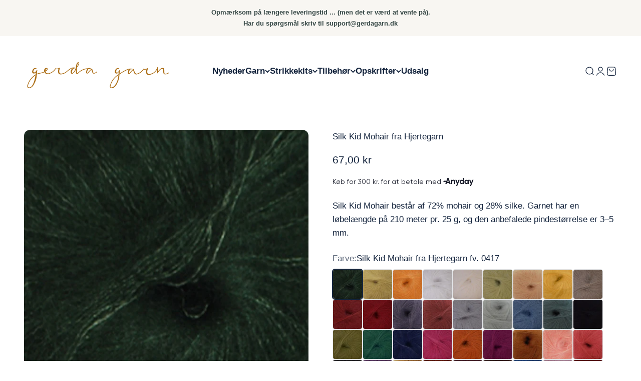

--- FILE ---
content_type: text/html; charset=utf-8
request_url: https://gerdagarn.dk/products/silk-kid-mohair-fra-hjertegarn
body_size: 55168
content:
<!doctype html>

<html class="no-js" lang="da" dir="ltr">
  <head>
<script type="application/javascript" src="https://storage.googleapis.com/gowish-button-prod/js/gowish-iframe.js" data-use-btn="true"" id="gowish-iframescript" defer></script><link rel="stylesheet" href="https://storage.googleapis.com/gowish-button-prod/css/gowish-iframe.css">




<!-- Google Tag Manager -->
<script>(function(w,d,s,l,i){w[l]=w[l]||[];w[l].push({'gtm.start':
new Date().getTime(),event:'gtm.js'});var f=d.getElementsByTagName(s)[0],
j=d.createElement(s),dl=l!='dataLayer'?'&l='+l:'';j.async=true;j.src=
'https://www.googletagmanager.com/gtm.js?id='+i+dl;f.parentNode.insertBefore(j,f);
})(window,document,'script','dataLayer','GTM-W55QG95G');</script>
<!-- End Google Tag Manager -->
    <meta charset="utf-8">
    <meta
      name="viewport"
      content="width=device-width, initial-scale=1.0, height=device-height, minimum-scale=1.0, maximum-scale=1.0"
    >
    <meta name="theme-color" content="#ffffff">

    <title>
      Silk Kid Mohair fra Hjertegarn - Køb Her
    </title><meta name="description" content="Søger du en forhandler af Silk Kid Mohair fra Hjertegarn? Kan du både købe Silk Kid Mohair i vores fysiske garnbutikker og på vores webshop. Se vores brede farvekort og kom hurtigt i gang med dit næste strikkeprojekt."><link rel="canonical" href="https://gerdagarn.dk/products/silk-kid-mohair-fra-hjertegarn"><link rel="shortcut icon" href="//gerdagarn.dk/cdn/shop/files/Gerda_Garn_Logo_-_Bomaerke.png?v=1705664495&width=96">
      <link rel="apple-touch-icon" href="//gerdagarn.dk/cdn/shop/files/Gerda_Garn_Logo_-_Bomaerke.png?v=1705664495&width=180"><link rel="preconnect" href="https://cdn.shopify.com">
    <link rel="preconnect" href="https://fonts.shopifycdn.com" crossorigin>
    <link rel="dns-prefetch" href="https://productreviews.shopifycdn.com"><link rel="preload" href="//gerdagarn.dk/cdn/fonts/archivo/archivo_n5.272841b6d6b831864f7fecfa55541752bb399511.woff2" as="font" type="font/woff2" crossorigin><meta property="og:type" content="product">
  <meta property="og:title" content="Silk Kid Mohair fra Hjertegarn">
  <meta property="product:price:amount" content="67,00">
  <meta property="product:price:currency" content="DKK"><meta property="og:image" content="http://gerdagarn.dk/cdn/shop/files/Hjerte-Garn-Silk-Kid-Mohair-0417.jpg?v=1711285801&width=2048">
  <meta property="og:image:secure_url" content="https://gerdagarn.dk/cdn/shop/files/Hjerte-Garn-Silk-Kid-Mohair-0417.jpg?v=1711285801&width=2048">
  <meta property="og:image:width" content="900">
  <meta property="og:image:height" content="900"><meta property="og:description" content="Søger du en forhandler af Silk Kid Mohair fra Hjertegarn? Kan du både købe Silk Kid Mohair i vores fysiske garnbutikker og på vores webshop. Se vores brede farvekort og kom hurtigt i gang med dit næste strikkeprojekt."><meta property="og:url" content="https://gerdagarn.dk/products/silk-kid-mohair-fra-hjertegarn">
<meta property="og:site_name" content="Gerda Garn - DK"><meta name="twitter:card" content="summary"><meta name="twitter:title" content="Silk Kid Mohair fra Hjertegarn">
  <meta name="twitter:description" content="Opdag den sublime blødhed og elegance i Silk Kid Mohair fra Hjertegarn. Dette luksuriøse garn er sammensat af 72% mohair og 28% silke, hvilket resulterer i en smuk kombination af lette, fine fibre med en fantastisk glans. Med anbefalede pinde og hæklenål på 3-5 mm kan du skabe vidunderlige strikkeprojekter med Silk Kid Mohair. Den lette struktur gør det velegnet til at skabe delikate, luftige stykker tøj og tilbehør, der føles behagelige og elegante mod huden. Hver 25 gram nøgle indeholder cirka 210 meter garn, hvilket giver dig rigelig længde til at realisere dine kreative visioner. Vær opmærksom på, at Silk Kid Mohair bør håndvaskes med et skånsomt uldvaskemiddel for at bevare dens smukke kvalitet og struktur. Uanset om du vælger at strikke en let sommerbluse, et elegant sjal eller et par luksuriøse handsker, vil Silk Kid Mohair fra Hjertegarn"><meta name="twitter:image" content="https://gerdagarn.dk/cdn/shop/files/Hjerte-Garn-Silk-Kid-Mohair-0417.jpg?crop=center&height=1200&v=1711285801&width=1200">
  <meta name="twitter:image:alt" content="Hjerte-Garn-Silk-Kid-Mohair-0417">
  <script type="application/ld+json">
  {
    "@context": "https://schema.org",
    "@type": "Product",
    "productID": 8801238450510,
    "offers": [{
          "@type": "Offer",
          "name": "Silk Kid Mohair fra Hjertegarn fv. 0417",
          "availability":"https://schema.org/InStock",
          "price": 67.0,
          "priceCurrency": "DKK",
          "priceValidUntil": "2026-02-12","sku": "15220417","url": "https://gerdagarn.dk/products/silk-kid-mohair-fra-hjertegarn?variant=47842340503886"
        },
{
          "@type": "Offer",
          "name": "Silk Kid Mohair fra Hjertegarn fv. 0828",
          "availability":"https://schema.org/InStock",
          "price": 67.0,
          "priceCurrency": "DKK",
          "priceValidUntil": "2026-02-12","sku": "15220828","url": "https://gerdagarn.dk/products/silk-kid-mohair-fra-hjertegarn?variant=47842340536654"
        },
{
          "@type": "Offer",
          "name": "Silk Kid Mohair fra Hjertegarn fv. 0953",
          "availability":"https://schema.org/InStock",
          "price": 67.0,
          "priceCurrency": "DKK",
          "priceValidUntil": "2026-02-12","sku": "15220953","url": "https://gerdagarn.dk/products/silk-kid-mohair-fra-hjertegarn?variant=47842340569422"
        },
{
          "@type": "Offer",
          "name": "Silk Kid Mohair fra Hjertegarn fv. 1001",
          "availability":"https://schema.org/InStock",
          "price": 67.0,
          "priceCurrency": "DKK",
          "priceValidUntil": "2026-02-12","sku": "15221001","url": "https://gerdagarn.dk/products/silk-kid-mohair-fra-hjertegarn?variant=47842340602190"
        },
{
          "@type": "Offer",
          "name": "Silk Kid Mohair fra Hjertegarn fv. 1003",
          "availability":"https://schema.org/InStock",
          "price": 67.0,
          "priceCurrency": "DKK",
          "priceValidUntil": "2026-02-12","sku": "15221003","url": "https://gerdagarn.dk/products/silk-kid-mohair-fra-hjertegarn?variant=47842340634958"
        },
{
          "@type": "Offer",
          "name": "Silk Kid Mohair fra Hjertegarn fv. 1011",
          "availability":"https://schema.org/InStock",
          "price": 67.0,
          "priceCurrency": "DKK",
          "priceValidUntil": "2026-02-12","sku": "15221011","url": "https://gerdagarn.dk/products/silk-kid-mohair-fra-hjertegarn?variant=47842340667726"
        },
{
          "@type": "Offer",
          "name": "Silk Kid Mohair fra Hjertegarn fv. 1019",
          "availability":"https://schema.org/InStock",
          "price": 67.0,
          "priceCurrency": "DKK",
          "priceValidUntil": "2026-02-12","sku": "15221019","url": "https://gerdagarn.dk/products/silk-kid-mohair-fra-hjertegarn?variant=47842340700494"
        },
{
          "@type": "Offer",
          "name": "Silk Kid Mohair fra Hjertegarn fv. 1022",
          "availability":"https://schema.org/InStock",
          "price": 67.0,
          "priceCurrency": "DKK",
          "priceValidUntil": "2026-02-12","sku": "15221022","url": "https://gerdagarn.dk/products/silk-kid-mohair-fra-hjertegarn?variant=47842340733262"
        },
{
          "@type": "Offer",
          "name": "Silk Kid Mohair fra Hjertegarn fv. 1029",
          "availability":"https://schema.org/InStock",
          "price": 67.0,
          "priceCurrency": "DKK",
          "priceValidUntil": "2026-02-12","sku": "15221029","url": "https://gerdagarn.dk/products/silk-kid-mohair-fra-hjertegarn?variant=47842340766030"
        },
{
          "@type": "Offer",
          "name": "Silk Kid Mohair fra Hjertegarn fv. 1041",
          "availability":"https://schema.org/InStock",
          "price": 67.0,
          "priceCurrency": "DKK",
          "priceValidUntil": "2026-02-12","sku": "15221041","url": "https://gerdagarn.dk/products/silk-kid-mohair-fra-hjertegarn?variant=47842340798798"
        },
{
          "@type": "Offer",
          "name": "Silk Kid Mohair fra Hjertegarn fv. 1045",
          "availability":"https://schema.org/InStock",
          "price": 67.0,
          "priceCurrency": "DKK",
          "priceValidUntil": "2026-02-12","sku": "15221045","url": "https://gerdagarn.dk/products/silk-kid-mohair-fra-hjertegarn?variant=47842340831566"
        },
{
          "@type": "Offer",
          "name": "Silk Kid Mohair fra Hjertegarn fv. 1048",
          "availability":"https://schema.org/InStock",
          "price": 67.0,
          "priceCurrency": "DKK",
          "priceValidUntil": "2026-02-12","sku": "15221048","url": "https://gerdagarn.dk/products/silk-kid-mohair-fra-hjertegarn?variant=47842340864334"
        },
{
          "@type": "Offer",
          "name": "Silk Kid Mohair fra Hjertegarn fv. 1055",
          "availability":"https://schema.org/InStock",
          "price": 67.0,
          "priceCurrency": "DKK",
          "priceValidUntil": "2026-02-12","sku": "15221055","url": "https://gerdagarn.dk/products/silk-kid-mohair-fra-hjertegarn?variant=47842340897102"
        },
{
          "@type": "Offer",
          "name": "Silk Kid Mohair fra Hjertegarn fv. 1057",
          "availability":"https://schema.org/InStock",
          "price": 67.0,
          "priceCurrency": "DKK",
          "priceValidUntil": "2026-02-12","sku": "15221057","url": "https://gerdagarn.dk/products/silk-kid-mohair-fra-hjertegarn?variant=47842340929870"
        },
{
          "@type": "Offer",
          "name": "Silk Kid Mohair fra Hjertegarn fv. 1058",
          "availability":"https://schema.org/InStock",
          "price": 67.0,
          "priceCurrency": "DKK",
          "priceValidUntil": "2026-02-12","sku": "15221058","url": "https://gerdagarn.dk/products/silk-kid-mohair-fra-hjertegarn?variant=47842340962638"
        },
{
          "@type": "Offer",
          "name": "Silk Kid Mohair fra Hjertegarn fv. 1071",
          "availability":"https://schema.org/InStock",
          "price": 67.0,
          "priceCurrency": "DKK",
          "priceValidUntil": "2026-02-12","sku": "15221071","url": "https://gerdagarn.dk/products/silk-kid-mohair-fra-hjertegarn?variant=47842340995406"
        },
{
          "@type": "Offer",
          "name": "Silk Kid Mohair fra Hjertegarn fv. 1076",
          "availability":"https://schema.org/InStock",
          "price": 67.0,
          "priceCurrency": "DKK",
          "priceValidUntil": "2026-02-12","sku": "15221076","url": "https://gerdagarn.dk/products/silk-kid-mohair-fra-hjertegarn?variant=47842384806222"
        },
{
          "@type": "Offer",
          "name": "Silk Kid Mohair fra Hjertegarn fv. 1081",
          "availability":"https://schema.org/InStock",
          "price": 67.0,
          "priceCurrency": "DKK",
          "priceValidUntil": "2026-02-12","sku": "15221081","url": "https://gerdagarn.dk/products/silk-kid-mohair-fra-hjertegarn?variant=47842384838990"
        },
{
          "@type": "Offer",
          "name": "Silk Kid Mohair fra Hjertegarn fv. 1086",
          "availability":"https://schema.org/InStock",
          "price": 67.0,
          "priceCurrency": "DKK",
          "priceValidUntil": "2026-02-12","sku": "15221086","url": "https://gerdagarn.dk/products/silk-kid-mohair-fra-hjertegarn?variant=47842384871758"
        },
{
          "@type": "Offer",
          "name": "Silk Kid Mohair fra Hjertegarn fv. 1088",
          "availability":"https://schema.org/InStock",
          "price": 67.0,
          "priceCurrency": "DKK",
          "priceValidUntil": "2026-02-12","sku": "15221088","url": "https://gerdagarn.dk/products/silk-kid-mohair-fra-hjertegarn?variant=47842384904526"
        },
{
          "@type": "Offer",
          "name": "Silk Kid Mohair fra Hjertegarn fv. 1095",
          "availability":"https://schema.org/InStock",
          "price": 67.0,
          "priceCurrency": "DKK",
          "priceValidUntil": "2026-02-12","sku": "15221095","url": "https://gerdagarn.dk/products/silk-kid-mohair-fra-hjertegarn?variant=47842384937294"
        },
{
          "@type": "Offer",
          "name": "Silk Kid Mohair fra Hjertegarn fv. 1106",
          "availability":"https://schema.org/InStock",
          "price": 67.0,
          "priceCurrency": "DKK",
          "priceValidUntil": "2026-02-12","sku": "15221106","url": "https://gerdagarn.dk/products/silk-kid-mohair-fra-hjertegarn?variant=47842384970062"
        },
{
          "@type": "Offer",
          "name": "Silk Kid Mohair fra Hjertegarn fv. 1118",
          "availability":"https://schema.org/InStock",
          "price": 67.0,
          "priceCurrency": "DKK",
          "priceValidUntil": "2026-02-12","sku": "15221118","url": "https://gerdagarn.dk/products/silk-kid-mohair-fra-hjertegarn?variant=47842385002830"
        },
{
          "@type": "Offer",
          "name": "Silk Kid Mohair fra Hjertegarn fv. 1132",
          "availability":"https://schema.org/InStock",
          "price": 67.0,
          "priceCurrency": "DKK",
          "priceValidUntil": "2026-02-12","sku": "15221132","url": "https://gerdagarn.dk/products/silk-kid-mohair-fra-hjertegarn?variant=47842385035598"
        },
{
          "@type": "Offer",
          "name": "Silk Kid Mohair fra Hjertegarn fv. 1157",
          "availability":"https://schema.org/InStock",
          "price": 67.0,
          "priceCurrency": "DKK",
          "priceValidUntil": "2026-02-12","sku": "15221157","url": "https://gerdagarn.dk/products/silk-kid-mohair-fra-hjertegarn?variant=47842385068366"
        },
{
          "@type": "Offer",
          "name": "Silk Kid Mohair fra Hjertegarn fv. 1158",
          "availability":"https://schema.org/InStock",
          "price": 67.0,
          "priceCurrency": "DKK",
          "priceValidUntil": "2026-02-12","sku": "15221158","url": "https://gerdagarn.dk/products/silk-kid-mohair-fra-hjertegarn?variant=47842385101134"
        },
{
          "@type": "Offer",
          "name": "Silk Kid Mohair fra Hjertegarn fv. 1169",
          "availability":"https://schema.org/InStock",
          "price": 67.0,
          "priceCurrency": "DKK",
          "priceValidUntil": "2026-02-12","sku": "15221169","url": "https://gerdagarn.dk/products/silk-kid-mohair-fra-hjertegarn?variant=47842385133902"
        },
{
          "@type": "Offer",
          "name": "Silk Kid Mohair fra Hjertegarn fv. 1175",
          "availability":"https://schema.org/InStock",
          "price": 67.0,
          "priceCurrency": "DKK",
          "priceValidUntil": "2026-02-12","sku": "15221175","url": "https://gerdagarn.dk/products/silk-kid-mohair-fra-hjertegarn?variant=47842385166670"
        },
{
          "@type": "Offer",
          "name": "Silk Kid Mohair fra Hjertegarn fv. 1192",
          "availability":"https://schema.org/InStock",
          "price": 67.0,
          "priceCurrency": "DKK",
          "priceValidUntil": "2026-02-12","sku": "15221192","url": "https://gerdagarn.dk/products/silk-kid-mohair-fra-hjertegarn?variant=47842385199438"
        },
{
          "@type": "Offer",
          "name": "Silk Kid Mohair fra Hjertegarn fv. 1328",
          "availability":"https://schema.org/InStock",
          "price": 67.0,
          "priceCurrency": "DKK",
          "priceValidUntil": "2026-02-12","sku": "15221328","url": "https://gerdagarn.dk/products/silk-kid-mohair-fra-hjertegarn?variant=47842385232206"
        },
{
          "@type": "Offer",
          "name": "Silk Kid Mohair fra Hjertegarn fv. 1333",
          "availability":"https://schema.org/InStock",
          "price": 67.0,
          "priceCurrency": "DKK",
          "priceValidUntil": "2026-02-12","sku": "15221333","url": "https://gerdagarn.dk/products/silk-kid-mohair-fra-hjertegarn?variant=47842385264974"
        },
{
          "@type": "Offer",
          "name": "Silk Kid Mohair fra Hjertegarn fv. 1617",
          "availability":"https://schema.org/InStock",
          "price": 67.0,
          "priceCurrency": "DKK",
          "priceValidUntil": "2026-02-12","sku": "15221617","url": "https://gerdagarn.dk/products/silk-kid-mohair-fra-hjertegarn?variant=47842385297742"
        },
{
          "@type": "Offer",
          "name": "Silk Kid Mohair fra Hjertegarn fv. 2116",
          "availability":"https://schema.org/InStock",
          "price": 67.0,
          "priceCurrency": "DKK",
          "priceValidUntil": "2026-02-12","sku": "15222116","url": "https://gerdagarn.dk/products/silk-kid-mohair-fra-hjertegarn?variant=47842385330510"
        },
{
          "@type": "Offer",
          "name": "Silk Kid Mohair fra Hjertegarn fv. 2122",
          "availability":"https://schema.org/InStock",
          "price": 67.0,
          "priceCurrency": "DKK",
          "priceValidUntil": "2026-02-12","sku": "15222122","url": "https://gerdagarn.dk/products/silk-kid-mohair-fra-hjertegarn?variant=47842385363278"
        },
{
          "@type": "Offer",
          "name": "Silk Kid Mohair fra Hjertegarn fv. 2205",
          "availability":"https://schema.org/InStock",
          "price": 67.0,
          "priceCurrency": "DKK",
          "priceValidUntil": "2026-02-12","sku": "15222205","url": "https://gerdagarn.dk/products/silk-kid-mohair-fra-hjertegarn?variant=47842385396046"
        },
{
          "@type": "Offer",
          "name": "Silk Kid Mohair fra Hjertegarn fv. 2252",
          "availability":"https://schema.org/InStock",
          "price": 67.0,
          "priceCurrency": "DKK",
          "priceValidUntil": "2026-02-12","sku": "15222252","url": "https://gerdagarn.dk/products/silk-kid-mohair-fra-hjertegarn?variant=47842385428814"
        },
{
          "@type": "Offer",
          "name": "Silk Kid Mohair fra Hjertegarn fv. 4324",
          "availability":"https://schema.org/InStock",
          "price": 67.0,
          "priceCurrency": "DKK",
          "priceValidUntil": "2026-02-12","sku": "15224324","url": "https://gerdagarn.dk/products/silk-kid-mohair-fra-hjertegarn?variant=47842385461582"
        },
{
          "@type": "Offer",
          "name": "Silk Kid Mohair fra Hjertegarn fv. 5106",
          "availability":"https://schema.org/InStock",
          "price": 67.0,
          "priceCurrency": "DKK",
          "priceValidUntil": "2026-02-12","sku": "15225106","url": "https://gerdagarn.dk/products/silk-kid-mohair-fra-hjertegarn?variant=47842385494350"
        },
{
          "@type": "Offer",
          "name": "Silk Kid Mohair fra Hjertegarn fv. 5806",
          "availability":"https://schema.org/InStock",
          "price": 67.0,
          "priceCurrency": "DKK",
          "priceValidUntil": "2026-02-12","sku": "15225806","url": "https://gerdagarn.dk/products/silk-kid-mohair-fra-hjertegarn?variant=47842385527118"
        },
{
          "@type": "Offer",
          "name": "Silk Kid Mohair fra Hjertegarn fv. 6995",
          "availability":"https://schema.org/InStock",
          "price": 67.0,
          "priceCurrency": "DKK",
          "priceValidUntil": "2026-02-12","sku": "15226995","url": "https://gerdagarn.dk/products/silk-kid-mohair-fra-hjertegarn?variant=47842385559886"
        }
],"brand": {
      "@type": "Brand",
      "name": "Hjertegarn"
    },
    "name": "Silk Kid Mohair fra Hjertegarn",
    "description": "Opdag den sublime blødhed og elegance i Silk Kid Mohair fra Hjertegarn. Dette luksuriøse garn er sammensat af 72% mohair og 28% silke, hvilket resulterer i en smuk kombination af lette, fine fibre med en fantastisk glans.\nMed anbefalede pinde og hæklenål på 3-5 mm kan du skabe vidunderlige strikkeprojekter med Silk Kid Mohair. Den lette struktur gør det velegnet til at skabe delikate, luftige stykker tøj og tilbehør, der føles behagelige og elegante mod huden.\nHver 25 gram nøgle indeholder cirka 210 meter garn, hvilket giver dig rigelig længde til at realisere dine kreative visioner. Vær opmærksom på, at Silk Kid Mohair bør håndvaskes med et skånsomt uldvaskemiddel for at bevare dens smukke kvalitet og struktur.\nUanset om du vælger at strikke en let sommerbluse, et elegant sjal eller et par luksuriøse handsker, vil Silk Kid Mohair fra Hjertegarn tilføre dit projekt en sublim følelse af luksus og stil. Gør dit næste strikkeeventyr til noget særligt med dette fortryllende garn.",
    "category": "Silk Kid Mohair fra Hjertegarn",
    "url": "https://gerdagarn.dk/products/silk-kid-mohair-fra-hjertegarn",
    "sku": "15220417","weight": {
        "@type": "QuantitativeValue",
        "unitCode": "kg",
        "value": 0.05
      },"image": {
      "@type": "ImageObject",
      "url": "https://gerdagarn.dk/cdn/shop/files/Hjerte-Garn-Silk-Kid-Mohair-0417.jpg?v=1711285801&width=1024",
      "image": "https://gerdagarn.dk/cdn/shop/files/Hjerte-Garn-Silk-Kid-Mohair-0417.jpg?v=1711285801&width=1024",
      "name": "Hjerte-Garn-Silk-Kid-Mohair-0417",
      "width": "1024",
      "height": "1024"
    }
  }
  </script>



  <script type="application/ld+json">
  {
    "@context": "https://schema.org",
    "@type": "BreadcrumbList",
  "itemListElement": [{
      "@type": "ListItem",
      "position": 1,
      "name": "Startside",
      "item": "https://gerdagarn.dk"
    },{
          "@type": "ListItem",
          "position": 2,
          "name": "Silk Kid Mohair fra Hjertegarn",
          "item": "https://gerdagarn.dk/products/silk-kid-mohair-fra-hjertegarn"
        }]
  }
  </script>

<style>/* Typography (heading) */
  @font-face {
  font-family: Archivo;
  font-weight: 500;
  font-style: normal;
  font-display: fallback;
  src: url("//gerdagarn.dk/cdn/fonts/archivo/archivo_n5.272841b6d6b831864f7fecfa55541752bb399511.woff2") format("woff2"),
       url("//gerdagarn.dk/cdn/fonts/archivo/archivo_n5.27fb58a71a175084eb68e15500549a69fe15738e.woff") format("woff");
}

@font-face {
  font-family: Archivo;
  font-weight: 500;
  font-style: italic;
  font-display: fallback;
  src: url("//gerdagarn.dk/cdn/fonts/archivo/archivo_i5.b51f628bdb8daa9bbf4f36ec4082416f5e2cdf20.woff2") format("woff2"),
       url("//gerdagarn.dk/cdn/fonts/archivo/archivo_i5.72af52f07bc3bbb646e8e74c7e33e7883fca06f6.woff") format("woff");
}

/* Typography (body) */
  



:root {
    /**
     * ---------------------------------------------------------------------
     * SPACING VARIABLES
     *
     * We are using a spacing inspired from frameworks like Tailwind CSS.
     * ---------------------------------------------------------------------
     */
    --spacing-0-5: 0.125rem; /* 2px */
    --spacing-1: 0.25rem; /* 4px */
    --spacing-1-5: 0.375rem; /* 6px */
    --spacing-2: 0.5rem; /* 8px */
    --spacing-2-5: 0.625rem; /* 10px */
    --spacing-3: 0.75rem; /* 12px */
    --spacing-3-5: 0.875rem; /* 14px */
    --spacing-4: 1rem; /* 16px */
    --spacing-4-5: 1.125rem; /* 18px */
    --spacing-5: 1.25rem; /* 20px */
    --spacing-5-5: 1.375rem; /* 22px */
    --spacing-6: 1.5rem; /* 24px */
    --spacing-6-5: 1.625rem; /* 26px */
    --spacing-7: 1.75rem; /* 28px */
    --spacing-7-5: 1.875rem; /* 30px */
    --spacing-8: 2rem; /* 32px */
    --spacing-8-5: 2.125rem; /* 34px */
    --spacing-9: 2.25rem; /* 36px */
    --spacing-9-5: 2.375rem; /* 38px */
    --spacing-10: 2.5rem; /* 40px */
    --spacing-11: 2.75rem; /* 44px */
    --spacing-12: 3rem; /* 48px */
    --spacing-14: 3.5rem; /* 56px */
    --spacing-16: 4rem; /* 64px */
    --spacing-18: 4.5rem; /* 72px */
    --spacing-20: 5rem; /* 80px */
    --spacing-24: 6rem; /* 96px */
    --spacing-28: 7rem; /* 112px */
    --spacing-32: 8rem; /* 128px */
    --spacing-36: 9rem; /* 144px */
    --spacing-40: 10rem; /* 160px */
    --spacing-44: 11rem; /* 176px */
    --spacing-48: 12rem; /* 192px */
    --spacing-52: 13rem; /* 208px */
    --spacing-56: 14rem; /* 224px */
    --spacing-60: 15rem; /* 240px */
    --spacing-64: 16rem; /* 256px */
    --spacing-72: 18rem; /* 288px */
    --spacing-80: 20rem; /* 320px */
    --spacing-96: 24rem; /* 384px */

    /* Container */
    --container-max-width: 1600px;
    --container-narrow-max-width: 1350px;
    --container-gutter: var(--spacing-5);
    --section-outer-spacing-block: var(--spacing-8);
    --section-inner-max-spacing-block: var(--spacing-8);
    --section-inner-spacing-inline: var(--container-gutter);
    --section-stack-spacing-block: var(--spacing-8);

    /* Grid gutter */
    --grid-gutter: var(--spacing-5);

    /* Product list settings */
    --product-list-row-gap: var(--spacing-8);
    --product-list-column-gap: var(--grid-gutter);

    /* Form settings */
    --input-gap: var(--spacing-2);
    --input-height: 2.625rem;
    --input-padding-inline: var(--spacing-4);

    /* Other sizes */
    --sticky-area-height: calc(var(--sticky-announcement-bar-enabled, 0) * var(--announcement-bar-height, 0px) + var(--sticky-header-enabled, 0) * var(--header-height, 0px));

    /* RTL support */
    --transform-logical-flip: 1;
    --transform-origin-start: left;
    --transform-origin-end: right;

    /**
     * ---------------------------------------------------------------------
     * TYPOGRAPHY
     * ---------------------------------------------------------------------
     */

    /* Font properties */
    --heading-font-family: Archivo, sans-serif;
    --heading-font-weight: 500;
    --heading-font-style: normal;
    --heading-text-transform: normal;
    --heading-letter-spacing: 0.02em;
    --text-font-family: "system_ui", -apple-system, 'Segoe UI', Roboto, 'Helvetica Neue', 'Noto Sans', 'Liberation Sans', Arial, sans-serif, 'Apple Color Emoji', 'Segoe UI Emoji', 'Segoe UI Symbol', 'Noto Color Emoji';
    --text-font-weight: 400;
    --text-font-style: normal;
    --text-letter-spacing: 0.0em;

    /* Font sizes */
    --text-h0: 2.75rem;
    --text-h1: 2rem;
    --text-h2: 1.75rem;
    --text-h3: 1.375rem;
    --text-h4: 1.125rem;
    --text-h5: 1.125rem;
    --text-h6: 1rem;
    --text-xs: 0.6875rem;
    --text-sm: 0.75rem;
    --text-base: 0.875rem;
    --text-lg: 1.125rem;

    /**
     * ---------------------------------------------------------------------
     * COLORS
     * ---------------------------------------------------------------------
     */

    /* Color settings */--accent: 172 108 6;
    --text-primary: 20 36 61;
    --background-primary: 255 255 255;
    --dialog-background: 248 246 242;
    --border-color: var(--text-color, var(--text-primary)) / 0.12;

    /* Button colors */
    --button-background-primary: 172 108 6;
    --button-text-primary: 248 246 242;
    --button-background-secondary: 172 108 6;
    --button-text-secondary: 248 246 242;

    /* Status colors */
    --success-background: 245 237 225;
    --success-text: 172 108 6;
    --warning-background: 255 246 233;
    --warning-text: 255 183 74;
    --error-background: 227 229 232;
    --error-text: 20 36 61;

    /* Product colors */
    --on-sale-text: 172 108 6;
    --on-sale-badge-background: 172 108 6;
    --on-sale-badge-text: 255 255 255;
    --sold-out-badge-background: 248 246 242;
    --sold-out-badge-text: 0 0 0;
    --primary-badge-background: 20 36 61;
    --primary-badge-text: 255 255 255;
    --star-color: 172 108 6;
    --product-card-background: 255 255 255;
    --product-card-text: 25 45 77;

    /* Header colors */
    --header-background: 255 255 255;
    --header-text: 20 36 61;

    /* Footer colors */
    --footer-background: 248 246 242;
    --footer-text: 20 36 61;

    /* Rounded variables (used for border radius) */
    --rounded-xs: 0.25rem;
    --rounded-sm: 0.375rem;
    --rounded: 0.75rem;
    --rounded-lg: 1.5rem;
    --rounded-full: 9999px;

    --rounded-button: 0.875rem;
    --rounded-input: 0.625rem;

    /* Box shadow */
    --shadow-sm: 0 2px 8px rgb(var(--text-primary) / 0.1);
    --shadow: 0 5px 15px rgb(var(--text-primary) / 0.1);
    --shadow-md: 0 5px 30px rgb(var(--text-primary) / 0.1);
    --shadow-block: 0px 18px 50px rgb(var(--text-primary) / 0.1);

    /**
     * ---------------------------------------------------------------------
     * OTHER
     * ---------------------------------------------------------------------
     */

    --cursor-close-svg-url: url(//gerdagarn.dk/cdn/shop/t/16/assets/cursor-close.svg?v=147174565022153725511743682149);
    --cursor-zoom-in-svg-url: url(//gerdagarn.dk/cdn/shop/t/16/assets/cursor-zoom-in.svg?v=154953035094101115921743682149);
    --cursor-zoom-out-svg-url: url(//gerdagarn.dk/cdn/shop/t/16/assets/cursor-zoom-out.svg?v=16155520337305705181743682149);
    --checkmark-svg-url: url(//gerdagarn.dk/cdn/shop/t/16/assets/checkmark.svg?v=167671577303441710671743682149);
  }

  [dir="rtl"]:root {
    /* RTL support */
    --transform-logical-flip: -1;
    --transform-origin-start: right;
    --transform-origin-end: left;
  }

  @media screen and (min-width: 700px) {
    :root {
      /* Typography (font size) */
      --text-h0: 3.5rem;
      --text-h1: 2.5rem;
      --text-h2: 2rem;
      --text-h3: 1.625rem;
      --text-h4: 1.375rem;
      --text-h5: 1.125rem;
      --text-h6: 1rem;

      --text-xs: 0.8125rem;
      --text-sm: 0.9375rem;
      --text-base: 1.0625rem;
      --text-lg: 1.3125rem;

      /* Spacing */
      --container-gutter: 2rem;
      --section-outer-spacing-block: var(--spacing-12);
      --section-inner-max-spacing-block: var(--spacing-10);
      --section-inner-spacing-inline: var(--spacing-10);
      --section-stack-spacing-block: var(--spacing-10);

      /* Grid gutter */
      --grid-gutter: var(--spacing-6);

      /* Product list settings */
      --product-list-row-gap: var(--spacing-12);

      /* Form settings */
      --input-gap: 1rem;
      --input-height: 3.125rem;
      --input-padding-inline: var(--spacing-5);
    }
  }

  @media screen and (min-width: 1000px) {
    :root {
      /* Spacing settings */
      --container-gutter: var(--spacing-12);
      --section-outer-spacing-block: var(--spacing-14);
      --section-inner-max-spacing-block: var(--spacing-12);
      --section-inner-spacing-inline: var(--spacing-14);
      --section-stack-spacing-block: var(--spacing-10);
    }
  }

  @media screen and (min-width: 1150px) {
    :root {
      /* Spacing settings */
      --container-gutter: var(--spacing-12);
      --section-outer-spacing-block: var(--spacing-14);
      --section-inner-max-spacing-block: var(--spacing-12);
      --section-inner-spacing-inline: var(--spacing-14);
      --section-stack-spacing-block: var(--spacing-12);
    }
  }

  @media screen and (min-width: 1400px) {
    :root {
      /* Typography (font size) */
      --text-h0: 4.5rem;
      --text-h1: 3.5rem;
      --text-h2: 2.75rem;
      --text-h3: 2rem;
      --text-h4: 1.75rem;
      --text-h5: 1.375rem;
      --text-h6: 1.25rem;

      --section-outer-spacing-block: var(--spacing-16);
      --section-inner-max-spacing-block: var(--spacing-14);
      --section-inner-spacing-inline: var(--spacing-16);
    }
  }

  @media screen and (min-width: 1600px) {
    :root {
      --section-outer-spacing-block: var(--spacing-16);
      --section-inner-max-spacing-block: var(--spacing-16);
      --section-inner-spacing-inline: var(--spacing-18);
    }
  }

  /**
   * ---------------------------------------------------------------------
   * LIQUID DEPENDANT CSS
   *
   * Our main CSS is Liquid free, but some very specific features depend on
   * theme settings, so we have them here
   * ---------------------------------------------------------------------
   */@media screen and (pointer: fine) {
        .button:not([disabled]):hover, .btn:not([disabled]):hover, .shopify-payment-button__button--unbranded:not([disabled]):hover {
          --button-background-opacity: 0.85;
        }

        .button--subdued:not([disabled]):hover {
          --button-background: var(--text-color) / .05 !important;
        }
      }</style><script>
  document.documentElement.classList.replace('no-js', 'js');

  // This allows to expose several variables to the global scope, to be used in scripts
  window.themeVariables = {
    settings: {
      showPageTransition: true,
      headingApparition: "split_clip",
      pageType: "product",
      moneyFormat: "{{amount_with_comma_separator}} kr",
      moneyWithCurrencyFormat: "{{amount_with_comma_separator}} DKK",
      currencyCodeEnabled: false,
      cartType: "drawer",
      showDiscount: true,
      discountMode: "percentage"
    },

    strings: {
      accessibilityClose: "Luk",
      accessibilityNext: "Næste",
      accessibilityPrevious: "Forrige",
      addToCartButton: "Føj til kurv",
      soldOutButton: "Produktet er desvære udsolgt",
      preOrderButton: "Forudbestil",
      unavailableButton: "Ikke tilgængelig",
      closeGallery: "Luk gallery",
      zoomGallery: "Zoom",
      errorGallery: "Billede kunne ikke indlæses",
      soldOutBadge: "Udsolgt..",
      discountBadge: "Spar @@",
      sku: "SKU:",
      searchNoResults: "Ingen resultater blev fundet.",
      addOrderNote: "Tilføj bemærkning til ordre",
      editOrderNote: "Rediger bemærkning til ordre",
      shippingEstimatorNoResults: "Beklager, vi sender ikke til din adresse.",
      shippingEstimatorOneResult: "Der er én leveringspris for din adresse:",
      shippingEstimatorMultipleResults: "Der er flere leveringspriser for din adresse:",
      shippingEstimatorError: "Der opstod en eller flere fejl under hentning af leveringspriser:"
    },

    breakpoints: {
      'sm': 'screen and (min-width: 700px)',
      'md': 'screen and (min-width: 1000px)',
      'lg': 'screen and (min-width: 1150px)',
      'xl': 'screen and (min-width: 1400px)',

      'sm-max': 'screen and (max-width: 699px)',
      'md-max': 'screen and (max-width: 999px)',
      'lg-max': 'screen and (max-width: 1149px)',
      'xl-max': 'screen and (max-width: 1399px)'
    }
  };window.addEventListener('DOMContentLoaded', () => {
      const isReloaded = (window.performance.navigation && window.performance.navigation.type === 1) || window.performance.getEntriesByType('navigation').map((nav) => nav.type).includes('reload');

      if ('animate' in document.documentElement && window.matchMedia('(prefers-reduced-motion: no-preference)').matches && document.referrer.includes(location.host) && !isReloaded) {
        document.body.animate({opacity: [0, 1]}, {duration: 115, fill: 'forwards'});
      }
    });

    window.addEventListener('pageshow', (event) => {
      document.body.classList.remove('page-transition');

      if (event.persisted) {
        document.body.animate({opacity: [0, 1]}, {duration: 0, fill: 'forwards'});
      }
    });// For detecting native share
  document.documentElement.classList.add(`native-share--${navigator.share ? 'enabled' : 'disabled'}`);// We save the product ID in local storage to be eventually used for recently viewed section
    try {
      const recentlyViewedProducts = new Set(JSON.parse(localStorage.getItem('theme:recently-viewed-products') || '[]'));

      recentlyViewedProducts.delete(8801238450510); // Delete first to re-move the product
      recentlyViewedProducts.add(8801238450510);

      localStorage.setItem('theme:recently-viewed-products', JSON.stringify(Array.from(recentlyViewedProducts.values()).reverse()));
    } catch (e) {
      // Safari in private mode does not allow setting item, we silently fail
    }</script><script type="module" src="//gerdagarn.dk/cdn/shop/t/16/assets/vendor.min.js?v=20880576495916334881743682149"></script>
    <script type="module" src="//gerdagarn.dk/cdn/shop/t/16/assets/theme.js?v=102831097290920888361743684511"></script>
    <script type="module" src="//gerdagarn.dk/cdn/shop/t/16/assets/app.js?v=46251143778527113011743682149"></script>
    <script type="module" src="//gerdagarn.dk/cdn/shop/t/16/assets/sections.js?v=72181565537660382421743685258"></script>
    <script src="https://code.jquery.com/jquery-3.6.0.min.js"></script>

    <script>window.performance && window.performance.mark && window.performance.mark('shopify.content_for_header.start');</script><meta name="google-site-verification" content="CTtqtA7TDfMrvU7dlEjl_yRQ5uBmbaw7uPIhYQSAA8Y">
<meta id="shopify-digital-wallet" name="shopify-digital-wallet" content="/78033944910/digital_wallets/dialog">
<link rel="alternate" hreflang="x-default" href="https://gerdagarn.dk/products/silk-kid-mohair-fra-hjertegarn">
<link rel="alternate" hreflang="da" href="https://gerdagarn.dk/products/silk-kid-mohair-fra-hjertegarn">
<link rel="alternate" hreflang="sv-SE" href="http://gerdagarn.se/products/silk-kid-mohair-fra-hjertegarn">
<link rel="alternate" hreflang="da-SE" href="http://gerdagarn.se/da/products/silk-kid-mohair-fra-hjertegarn">
<link rel="alternate" type="application/json+oembed" href="https://gerdagarn.dk/products/silk-kid-mohair-fra-hjertegarn.oembed">
<script async="async" src="/checkouts/internal/preloads.js?locale=da-DK"></script>
<script id="shopify-features" type="application/json">{"accessToken":"b918a02c6cb9cdb0807dd3782d4a702c","betas":["rich-media-storefront-analytics"],"domain":"gerdagarn.dk","predictiveSearch":true,"shopId":78033944910,"locale":"da"}</script>
<script>var Shopify = Shopify || {};
Shopify.shop = "ca9c3d-2.myshopify.com";
Shopify.locale = "da";
Shopify.currency = {"active":"DKK","rate":"1.0"};
Shopify.country = "DK";
Shopify.theme = {"name":"Test: Consent mode v2","id":179441205582,"schema_name":"Impact","schema_version":"4.4.0","theme_store_id":null,"role":"main"};
Shopify.theme.handle = "null";
Shopify.theme.style = {"id":null,"handle":null};
Shopify.cdnHost = "gerdagarn.dk/cdn";
Shopify.routes = Shopify.routes || {};
Shopify.routes.root = "/";</script>
<script type="module">!function(o){(o.Shopify=o.Shopify||{}).modules=!0}(window);</script>
<script>!function(o){function n(){var o=[];function n(){o.push(Array.prototype.slice.apply(arguments))}return n.q=o,n}var t=o.Shopify=o.Shopify||{};t.loadFeatures=n(),t.autoloadFeatures=n()}(window);</script>
<script id="shop-js-analytics" type="application/json">{"pageType":"product"}</script>
<script defer="defer" async type="module" src="//gerdagarn.dk/cdn/shopifycloud/shop-js/modules/v2/client.init-shop-cart-sync_BWUFHQxD.da.esm.js"></script>
<script defer="defer" async type="module" src="//gerdagarn.dk/cdn/shopifycloud/shop-js/modules/v2/chunk.common_CxPaeDJ-.esm.js"></script>
<script defer="defer" async type="module" src="//gerdagarn.dk/cdn/shopifycloud/shop-js/modules/v2/chunk.modal_DY3Xiats.esm.js"></script>
<script type="module">
  await import("//gerdagarn.dk/cdn/shopifycloud/shop-js/modules/v2/client.init-shop-cart-sync_BWUFHQxD.da.esm.js");
await import("//gerdagarn.dk/cdn/shopifycloud/shop-js/modules/v2/chunk.common_CxPaeDJ-.esm.js");
await import("//gerdagarn.dk/cdn/shopifycloud/shop-js/modules/v2/chunk.modal_DY3Xiats.esm.js");

  window.Shopify.SignInWithShop?.initShopCartSync?.({"fedCMEnabled":true,"windoidEnabled":true});

</script>
<script>(function() {
  var isLoaded = false;
  function asyncLoad() {
    if (isLoaded) return;
    isLoaded = true;
    var urls = ["https:\/\/ecommplugins-scripts.trustpilot.com\/v2.1\/js\/header.min.js?settings=eyJrZXkiOiJaMjcxd3dMZ0NwNnI5Y001In0=\u0026shop=ca9c3d-2.myshopify.com","https:\/\/ecommplugins-scripts.trustpilot.com\/v2.1\/js\/success.min.js?settings=eyJrZXkiOiJaMjcxd3dMZ0NwNnI5Y001IiwidCI6WyJvcmRlcnMvZnVsZmlsbGVkIl0sInYiOiIifQ==\u0026shop=ca9c3d-2.myshopify.com","https:\/\/ecommplugins-trustboxsettings.trustpilot.com\/ca9c3d-2.myshopify.com.js?settings=1747736333018\u0026shop=ca9c3d-2.myshopify.com","\/\/cdn.shopify.com\/proxy\/3a05285f1ab419a3e4b281f083ed9d5b6aded1aa9f457b7d378b8250a167a790\/widget.cdn.sprii.io\/sprii-checkout-shopify.js?ver=1749045575054\u0026shop=ca9c3d-2.myshopify.com\u0026sp-cache-control=cHVibGljLCBtYXgtYWdlPTkwMA"];
    for (var i = 0; i < urls.length; i++) {
      var s = document.createElement('script');
      s.type = 'text/javascript';
      s.async = true;
      s.src = urls[i];
      var x = document.getElementsByTagName('script')[0];
      x.parentNode.insertBefore(s, x);
    }
  };
  if(window.attachEvent) {
    window.attachEvent('onload', asyncLoad);
  } else {
    window.addEventListener('load', asyncLoad, false);
  }
})();</script>
<script id="__st">var __st={"a":78033944910,"offset":3600,"reqid":"ff1a55e1-1fbf-4eb2-9009-bc66d1f24ca3-1769993414","pageurl":"gerdagarn.dk\/products\/silk-kid-mohair-fra-hjertegarn","u":"866224bb8854","p":"product","rtyp":"product","rid":8801238450510};</script>
<script>window.ShopifyPaypalV4VisibilityTracking = true;</script>
<script id="captcha-bootstrap">!function(){'use strict';const t='contact',e='account',n='new_comment',o=[[t,t],['blogs',n],['comments',n],[t,'customer']],c=[[e,'customer_login'],[e,'guest_login'],[e,'recover_customer_password'],[e,'create_customer']],r=t=>t.map((([t,e])=>`form[action*='/${t}']:not([data-nocaptcha='true']) input[name='form_type'][value='${e}']`)).join(','),a=t=>()=>t?[...document.querySelectorAll(t)].map((t=>t.form)):[];function s(){const t=[...o],e=r(t);return a(e)}const i='password',u='form_key',d=['recaptcha-v3-token','g-recaptcha-response','h-captcha-response',i],f=()=>{try{return window.sessionStorage}catch{return}},m='__shopify_v',_=t=>t.elements[u];function p(t,e,n=!1){try{const o=window.sessionStorage,c=JSON.parse(o.getItem(e)),{data:r}=function(t){const{data:e,action:n}=t;return t[m]||n?{data:e,action:n}:{data:t,action:n}}(c);for(const[e,n]of Object.entries(r))t.elements[e]&&(t.elements[e].value=n);n&&o.removeItem(e)}catch(o){console.error('form repopulation failed',{error:o})}}const l='form_type',E='cptcha';function T(t){t.dataset[E]=!0}const w=window,h=w.document,L='Shopify',v='ce_forms',y='captcha';let A=!1;((t,e)=>{const n=(g='f06e6c50-85a8-45c8-87d0-21a2b65856fe',I='https://cdn.shopify.com/shopifycloud/storefront-forms-hcaptcha/ce_storefront_forms_captcha_hcaptcha.v1.5.2.iife.js',D={infoText:'Beskyttet af hCaptcha',privacyText:'Beskyttelse af persondata',termsText:'Vilkår'},(t,e,n)=>{const o=w[L][v],c=o.bindForm;if(c)return c(t,g,e,D).then(n);var r;o.q.push([[t,g,e,D],n]),r=I,A||(h.body.append(Object.assign(h.createElement('script'),{id:'captcha-provider',async:!0,src:r})),A=!0)});var g,I,D;w[L]=w[L]||{},w[L][v]=w[L][v]||{},w[L][v].q=[],w[L][y]=w[L][y]||{},w[L][y].protect=function(t,e){n(t,void 0,e),T(t)},Object.freeze(w[L][y]),function(t,e,n,w,h,L){const[v,y,A,g]=function(t,e,n){const i=e?o:[],u=t?c:[],d=[...i,...u],f=r(d),m=r(i),_=r(d.filter((([t,e])=>n.includes(e))));return[a(f),a(m),a(_),s()]}(w,h,L),I=t=>{const e=t.target;return e instanceof HTMLFormElement?e:e&&e.form},D=t=>v().includes(t);t.addEventListener('submit',(t=>{const e=I(t);if(!e)return;const n=D(e)&&!e.dataset.hcaptchaBound&&!e.dataset.recaptchaBound,o=_(e),c=g().includes(e)&&(!o||!o.value);(n||c)&&t.preventDefault(),c&&!n&&(function(t){try{if(!f())return;!function(t){const e=f();if(!e)return;const n=_(t);if(!n)return;const o=n.value;o&&e.removeItem(o)}(t);const e=Array.from(Array(32),(()=>Math.random().toString(36)[2])).join('');!function(t,e){_(t)||t.append(Object.assign(document.createElement('input'),{type:'hidden',name:u})),t.elements[u].value=e}(t,e),function(t,e){const n=f();if(!n)return;const o=[...t.querySelectorAll(`input[type='${i}']`)].map((({name:t})=>t)),c=[...d,...o],r={};for(const[a,s]of new FormData(t).entries())c.includes(a)||(r[a]=s);n.setItem(e,JSON.stringify({[m]:1,action:t.action,data:r}))}(t,e)}catch(e){console.error('failed to persist form',e)}}(e),e.submit())}));const S=(t,e)=>{t&&!t.dataset[E]&&(n(t,e.some((e=>e===t))),T(t))};for(const o of['focusin','change'])t.addEventListener(o,(t=>{const e=I(t);D(e)&&S(e,y())}));const B=e.get('form_key'),M=e.get(l),P=B&&M;t.addEventListener('DOMContentLoaded',(()=>{const t=y();if(P)for(const e of t)e.elements[l].value===M&&p(e,B);[...new Set([...A(),...v().filter((t=>'true'===t.dataset.shopifyCaptcha))])].forEach((e=>S(e,t)))}))}(h,new URLSearchParams(w.location.search),n,t,e,['guest_login'])})(!0,!0)}();</script>
<script integrity="sha256-4kQ18oKyAcykRKYeNunJcIwy7WH5gtpwJnB7kiuLZ1E=" data-source-attribution="shopify.loadfeatures" defer="defer" src="//gerdagarn.dk/cdn/shopifycloud/storefront/assets/storefront/load_feature-a0a9edcb.js" crossorigin="anonymous"></script>
<script data-source-attribution="shopify.dynamic_checkout.dynamic.init">var Shopify=Shopify||{};Shopify.PaymentButton=Shopify.PaymentButton||{isStorefrontPortableWallets:!0,init:function(){window.Shopify.PaymentButton.init=function(){};var t=document.createElement("script");t.src="https://gerdagarn.dk/cdn/shopifycloud/portable-wallets/latest/portable-wallets.da.js",t.type="module",document.head.appendChild(t)}};
</script>
<script data-source-attribution="shopify.dynamic_checkout.buyer_consent">
  function portableWalletsHideBuyerConsent(e){var t=document.getElementById("shopify-buyer-consent"),n=document.getElementById("shopify-subscription-policy-button");t&&n&&(t.classList.add("hidden"),t.setAttribute("aria-hidden","true"),n.removeEventListener("click",e))}function portableWalletsShowBuyerConsent(e){var t=document.getElementById("shopify-buyer-consent"),n=document.getElementById("shopify-subscription-policy-button");t&&n&&(t.classList.remove("hidden"),t.removeAttribute("aria-hidden"),n.addEventListener("click",e))}window.Shopify?.PaymentButton&&(window.Shopify.PaymentButton.hideBuyerConsent=portableWalletsHideBuyerConsent,window.Shopify.PaymentButton.showBuyerConsent=portableWalletsShowBuyerConsent);
</script>
<script data-source-attribution="shopify.dynamic_checkout.cart.bootstrap">document.addEventListener("DOMContentLoaded",(function(){function t(){return document.querySelector("shopify-accelerated-checkout-cart, shopify-accelerated-checkout")}if(t())Shopify.PaymentButton.init();else{new MutationObserver((function(e,n){t()&&(Shopify.PaymentButton.init(),n.disconnect())})).observe(document.body,{childList:!0,subtree:!0})}}));
</script>

<script>window.performance && window.performance.mark && window.performance.mark('shopify.content_for_header.end');</script>
<link href="//gerdagarn.dk/cdn/shop/t/16/assets/theme.css?v=156796048018735813221749365803" rel="stylesheet" type="text/css" media="all" /><link href="//gerdagarn.dk/cdn/shop/t/16/assets/app.css?v=4087463485128805451743682149" rel="stylesheet" type="text/css" media="all" /><!-- Start of Sleeknote signup and lead generation tool - www.sleeknote.com -->
<script id="sleeknoteScript" type="text/javascript">
	(function () {
		var sleeknoteScriptTag = document.createElement("script");
		sleeknoteScriptTag.type = "text/javascript";
		sleeknoteScriptTag.charset = "utf-8";
		sleeknoteScriptTag.src = ("//sleeknotecustomerscripts.sleeknote.com/50719.js");
		var s = document.getElementById("sleeknoteScript");
		s.parentNode.insertBefore(sleeknoteScriptTag, s);
	})();
</script>
<!-- End of Sleeknote signup and lead generation tool - www.sleeknote.com -->  

<script type="text/javascript">
    (function(c,l,a,r,i,t,y){
        c[a]=c[a]||function(){(c[a].q=c[a].q||[]).push(arguments)};
        t=l.createElement(r);t.async=1;t.src="https://www.clarity.ms/tag/"+i;
        y=l.getElementsByTagName(r)[0];y.parentNode.insertBefore(t,y);
    })(window, document, "clarity", "script", "njhb40s3ti");
</script>
    
  <!-- BEGIN app block: shopify://apps/pandectes-gdpr/blocks/banner/58c0baa2-6cc1-480c-9ea6-38d6d559556a -->
  
    
      <!-- TCF is active, scripts are loaded above -->
      
        <script>
          if (!window.PandectesRulesSettings) {
            window.PandectesRulesSettings = {"store":{"id":78033944910,"adminMode":false,"headless":false,"storefrontRootDomain":"","checkoutRootDomain":"","storefrontAccessToken":""},"banner":{"revokableTrigger":false,"cookiesBlockedByDefault":"0","hybridStrict":false,"isActive":true},"geolocation":{"auOnly":false,"brOnly":false,"caOnly":false,"chOnly":false,"euOnly":false,"jpOnly":false,"nzOnly":false,"quOnly":false,"thOnly":false,"zaOnly":false,"canadaOnly":false,"canadaLaw25":false,"canadaPipeda":false,"globalVisibility":true},"blocker":{"isActive":false,"googleConsentMode":{"isActive":true,"id":"","analyticsId":"","onlyGtm":false,"adwordsId":"","adStorageCategory":4,"analyticsStorageCategory":2,"functionalityStorageCategory":1,"personalizationStorageCategory":1,"securityStorageCategory":0,"customEvent":false,"redactData":false,"urlPassthrough":false,"dataLayerProperty":"dataLayer","waitForUpdate":500,"useNativeChannel":false,"debugMode":false},"facebookPixel":{"isActive":false,"id":"","ldu":false},"microsoft":{"isActive":false,"uetTags":""},"clarity":{"isActive":false,"id":""},"rakuten":{"isActive":false,"cmp":false,"ccpa":false},"gpcIsActive":true,"klaviyoIsActive":false,"defaultBlocked":0,"patterns":{"whiteList":[],"blackList":{"1":[],"2":[],"4":[],"8":[]},"iframesWhiteList":[],"iframesBlackList":{"1":[],"2":[],"4":[],"8":[]},"beaconsWhiteList":[],"beaconsBlackList":{"1":[],"2":[],"4":[],"8":[]}}}};
            const rulesScript = document.createElement('script');
            window.PandectesRulesSettings.auto = true;
            rulesScript.src = "https://cdn.shopify.com/extensions/019c0a11-cd50-7ee3-9d65-98ad30ff9c55/gdpr-248/assets/pandectes-rules.js";
            const firstChild = document.head.firstChild;
            document.head.insertBefore(rulesScript, firstChild);
          }
        </script>
      
      <script>
        
          window.PandectesSettings = {"store":{"id":78033944910,"plan":"plus","theme":"Test: Consent mode v2","primaryLocale":"da","adminMode":false,"headless":false,"storefrontRootDomain":"","checkoutRootDomain":"","storefrontAccessToken":""},"tsPublished":1761740582,"declaration":{"declDays":"","declName":"","declPath":"","declType":"","isActive":false,"showType":true,"declHours":"","declWeeks":"","declYears":"","declDomain":"","declMonths":"","declMinutes":"","declPurpose":"","declSeconds":"","declSession":"","showPurpose":false,"declProvider":"","showProvider":true,"declIntroText":"","declRetention":"","declFirstParty":"","declThirdParty":"","showDateGenerated":true},"language":{"unpublished":[],"languageMode":"Single","fallbackLanguage":"da","languageDetection":"locale","languagesSupported":[]},"texts":{"managed":{"headerText":{"da":"Vi respekterer dit privatliv"},"consentText":{"da":"Dette websted bruger cookies for at sikre, at du får den bedste oplevelse."},"linkText":{"da":"Lær mere"},"imprintText":{"da":"Aftryk"},"googleLinkText":{"da":"Googles privatlivsbetingelser"},"allowButtonText":{"da":"Tillad alle cookies "},"denyButtonText":{"da":"Afslå"},"dismissButtonText":{"da":"Okay"},"leaveSiteButtonText":{"da":"Forlad dette websted"},"preferencesButtonText":{"da":"Præferencer"},"cookiePolicyText":{"da":"Cookiepolitik"},"preferencesPopupTitleText":{"da":"Administrer samtykkeindstillinger"},"preferencesPopupIntroText":{"da":"Vi bruger cookies til at optimere webstedets funktionalitet, analysere ydelsen og give dig en personlig oplevelse. Nogle cookies er afgørende for at få hjemmesiden til at fungere og fungere korrekt. Disse cookies kan ikke deaktiveres. I dette vindue kan du styre din præference for cookies."},"preferencesPopupSaveButtonText":{"da":"Gem præferencer"},"preferencesPopupCloseButtonText":{"da":"Tæt"},"preferencesPopupAcceptAllButtonText":{"da":"Accepter alle"},"preferencesPopupRejectAllButtonText":{"da":"Afvis alle"},"cookiesDetailsText":{"da":"Cookies detaljer"},"preferencesPopupAlwaysAllowedText":{"da":"Altid tilladt"},"accessSectionParagraphText":{"da":"Du har til enhver tid ret til at få adgang til dine data."},"accessSectionTitleText":{"da":"Dataportabilitet"},"accessSectionAccountInfoActionText":{"da":"Personlig data"},"accessSectionDownloadReportActionText":{"da":"Download alt"},"accessSectionGDPRRequestsActionText":{"da":"Anmodninger fra den registrerede"},"accessSectionOrdersRecordsActionText":{"da":"Ordre:% s"},"rectificationSectionParagraphText":{"da":"Du har ret til at anmode om, at dine data opdateres, når du synes, det er passende."},"rectificationSectionTitleText":{"da":"Rettelse af data"},"rectificationCommentPlaceholder":{"da":"Beskriv, hvad du vil have opdateret"},"rectificationCommentValidationError":{"da":"Kommentar er påkrævet"},"rectificationSectionEditAccountActionText":{"da":"Anmod om en opdatering"},"erasureSectionTitleText":{"da":"Ret til at blive glemt"},"erasureSectionParagraphText":{"da":"Du har ret til at bede alle dine data om at blive slettet. Derefter har du ikke længere adgang til din konto."},"erasureSectionRequestDeletionActionText":{"da":"Anmod om sletning af personoplysninger"},"consentDate":{"da":"Dato for samtykke"},"consentId":{"da":"Samtykke-id"},"consentSectionChangeConsentActionText":{"da":"Skift samtykkepræference"},"consentSectionConsentedText":{"da":"Du har givet samtykke til cookiepolitikken på dette websted den"},"consentSectionNoConsentText":{"da":"Du har ikke givet samtykke til cookiepolitikken på dette websted."},"consentSectionTitleText":{"da":"Dit cookie-samtykke"},"consentStatus":{"da":"Samtykke præference"},"confirmationFailureMessage":{"da":"Din anmodning blev ikke bekræftet. Prøv igen, og kontakt problemet, hvis problemet fortsætter, for at få hjælp"},"confirmationFailureTitle":{"da":"Der opstod et problem"},"confirmationSuccessMessage":{"da":"Vi vender snart tilbage til dig angående din anmodning."},"confirmationSuccessTitle":{"da":"Din anmodning er bekræftet"},"guestsSupportEmailFailureMessage":{"da":"Din anmodning blev ikke sendt. Prøv igen, og kontakt problemet, hvis problemet fortsætter, for at få hjælp."},"guestsSupportEmailFailureTitle":{"da":"Der opstod et problem"},"guestsSupportEmailPlaceholder":{"da":"Email adresse"},"guestsSupportEmailSuccessMessage":{"da":"Hvis du er registreret som kunde i denne butik, modtager du snart en e -mail med instruktioner om, hvordan du fortsætter."},"guestsSupportEmailSuccessTitle":{"da":"Tak for din anmodning"},"guestsSupportEmailValidationError":{"da":"E -mail er ikke gyldig"},"guestsSupportInfoText":{"da":"Log ind med din kundekonto for at fortsætte."},"submitButton":{"da":"Indsend"},"submittingButton":{"da":"Indsender ..."},"cancelButton":{"da":"Afbestille"},"declIntroText":{"da":"Vi bruger cookies til at optimere hjemmesidens funktionalitet, analysere ydeevnen og give dig en personlig oplevelse. Nogle cookies er nødvendige for at få hjemmesiden til at fungere og fungere korrekt. Disse cookies kan ikke deaktiveres. I dette vindue kan du administrere dine præferencer for cookies."},"declName":{"da":"Navn"},"declPurpose":{"da":"Formål"},"declType":{"da":"Type"},"declRetention":{"da":"Tilbageholdelse"},"declProvider":{"da":"Udbyder"},"declFirstParty":{"da":"Førstepartscookies"},"declThirdParty":{"da":"Tredje part"},"declSeconds":{"da":"sekunder"},"declMinutes":{"da":"minutter"},"declHours":{"da":"timer"},"declDays":{"da":"dage"},"declWeeks":{"da":"uge(r)"},"declMonths":{"da":"måneder"},"declYears":{"da":"flere år"},"declSession":{"da":"Session"},"declDomain":{"da":"Domæne"},"declPath":{"da":"Sti"}},"categories":{"strictlyNecessaryCookiesTitleText":{"da":"Strengt nødvendige cookies"},"strictlyNecessaryCookiesDescriptionText":{"da":"Disse cookies er afgørende for, at du kan flytte rundt på webstedet og bruge dets funktioner, f.eks. Adgang til sikre områder på webstedet. Websitet kan ikke fungere korrekt uden disse cookies."},"functionalityCookiesTitleText":{"da":"Funktionelle cookies"},"functionalityCookiesDescriptionText":{"da":"Disse cookies gør det muligt for webstedet at levere forbedret funktionalitet og personalisering. De kan angives af os eller af tredjepartsudbydere, hvis tjenester vi har tilføjet til vores sider. Hvis du ikke tillader disse cookies, fungerer nogle eller alle disse tjenester muligvis ikke korrekt."},"performanceCookiesTitleText":{"da":"Ydelsescookies"},"performanceCookiesDescriptionText":{"da":"Disse cookies gør det muligt for os at overvåge og forbedre vores websteds ydeevne. For eksempel giver de os mulighed for at tælle besøg, identificere trafikkilder og se, hvilke dele af webstedet der er mest populære."},"targetingCookiesTitleText":{"da":"Målretning af cookies"},"targetingCookiesDescriptionText":{"da":"Disse cookies kan blive sat via vores websted af vores annoncepartnere. De kan bruges af disse virksomheder til at opbygge en profil af dine interesser og vise dig relevante annoncer på andre websteder. De gemmer ikke direkte personlige oplysninger, men er baseret på entydigt at identificere din browser og internet -enhed. Hvis du ikke tillader disse cookies, vil du opleve mindre målrettet annoncering."},"unclassifiedCookiesTitleText":{"da":"Uklassificerede cookies"},"unclassifiedCookiesDescriptionText":{"da":"Uklassificerede cookies er cookies, som vi er i gang med at klassificere sammen med udbyderne af individuelle cookies."}},"auto":{}},"library":{"previewMode":false,"fadeInTimeout":0,"defaultBlocked":0,"showLink":true,"showImprintLink":false,"showGoogleLink":false,"enabled":true,"cookie":{"expiryDays":365,"secure":true,"domain":""},"dismissOnScroll":false,"dismissOnWindowClick":false,"dismissOnTimeout":false,"palette":{"popup":{"background":"#FFFFFF","backgroundForCalculations":{"a":1,"b":255,"g":255,"r":255},"text":"#000000"},"button":{"background":"transparent","backgroundForCalculations":{"a":1,"b":255,"g":255,"r":255},"text":"#000000","textForCalculation":{"a":1,"b":0,"g":0,"r":0},"border":"#000000"}},"content":{"href":"/policies/privacy-policy","imprintHref":"","close":"&#10005;","target":"","logo":"<img class=\"cc-banner-logo\" style=\"max-height: 40px;\" src=\"https://ca9c3d-2.myshopify.com/cdn/shop/files/pandectes-banner-logo.png\" alt=\"Cookie banner\" />"},"window":"<div role=\"dialog\" aria-label=\"{{header}}\" aria-describedby=\"cookieconsent:desc\" id=\"pandectes-banner\" class=\"cc-window-wrapper cc-popup-wrapper\"><div class=\"pd-cookie-banner-window cc-window {{classes}}\">{{children}}</div></div>","compliance":{"custom":"<div class=\"cc-compliance cc-highlight\">{{preferences}}{{allow}}</div>"},"type":"custom","layouts":{"basic":"{{logo}}{{messagelink}}{{compliance}}{{close}}"},"position":"popup","theme":"wired","revokable":true,"animateRevokable":false,"revokableReset":false,"revokableLogoUrl":"https://ca9c3d-2.myshopify.com/cdn/shop/files/pandectes-reopen-logo.png","revokablePlacement":"bottom-left","revokableMarginHorizontal":15,"revokableMarginVertical":15,"static":false,"autoAttach":true,"hasTransition":true,"blacklistPage":[""],"elements":{"close":"<button aria-label=\"\" type=\"button\" class=\"cc-close\">{{close}}</button>","dismiss":"<button type=\"button\" class=\"cc-btn cc-btn-decision cc-dismiss\">{{dismiss}}</button>","allow":"<button type=\"button\" class=\"cc-btn cc-btn-decision cc-allow\">{{allow}}</button>","deny":"<button type=\"button\" class=\"cc-btn cc-btn-decision cc-deny\">{{deny}}</button>","preferences":"<button type=\"button\" class=\"cc-btn cc-settings\" aria-controls=\"pd-cp-preferences\" onclick=\"Pandectes.fn.openPreferences()\">{{preferences}}</button>"}},"geolocation":{"auOnly":false,"brOnly":false,"caOnly":false,"chOnly":false,"euOnly":false,"jpOnly":false,"nzOnly":false,"quOnly":false,"thOnly":false,"zaOnly":false,"canadaOnly":false,"canadaLaw25":false,"canadaPipeda":false,"globalVisibility":true},"dsr":{"guestsSupport":false,"accessSectionDownloadReportAuto":false},"banner":{"resetTs":1761740414,"extraCss":"        .cc-banner-logo {max-width: 24em!important;}    @media(min-width: 768px) {.cc-window.cc-floating{max-width: 24em!important;width: 24em!important;}}    .cc-message, .pd-cookie-banner-window .cc-header, .cc-logo {text-align: left}    .cc-window-wrapper{z-index: 2147483647;-webkit-transition: opacity 1s ease;  transition: opacity 1s ease;}    .cc-window{z-index: 2147483647;font-family: inherit;}    .pd-cookie-banner-window .cc-header{font-family: inherit;}    .pd-cp-ui{font-family: inherit; background-color: #FFFFFF;color:#000000;}    button.pd-cp-btn, a.pd-cp-btn{}    input + .pd-cp-preferences-slider{background-color: rgba(0, 0, 0, 0.3)}    .pd-cp-scrolling-section::-webkit-scrollbar{background-color: rgba(0, 0, 0, 0.3)}    input:checked + .pd-cp-preferences-slider{background-color: rgba(0, 0, 0, 1)}    .pd-cp-scrolling-section::-webkit-scrollbar-thumb {background-color: rgba(0, 0, 0, 1)}    .pd-cp-ui-close{color:#000000;}    .pd-cp-preferences-slider:before{background-color: #FFFFFF}    .pd-cp-title:before {border-color: #000000!important}    .pd-cp-preferences-slider{background-color:#000000}    .pd-cp-toggle{color:#000000!important}    @media(max-width:699px) {.pd-cp-ui-close-top svg {fill: #000000}}    .pd-cp-toggle:hover,.pd-cp-toggle:visited,.pd-cp-toggle:active{color:#000000!important}    .pd-cookie-banner-window {box-shadow: 0 0 18px rgb(0 0 0 / 20%);}  .cc-allow {  background-color: #369E31 !important;  color: white !important;  border: none !important; /* removes default border */  outline: none}.cc-deny {  border: none !important;}","customJavascript":{"useButtons":true},"showPoweredBy":false,"logoHeight":40,"revokableTrigger":false,"hybridStrict":false,"cookiesBlockedByDefault":"0","isActive":true,"implicitSavePreferences":false,"cookieIcon":false,"blockBots":false,"showCookiesDetails":true,"hasTransition":true,"blockingPage":false,"showOnlyLandingPage":false,"leaveSiteUrl":"https://pandectes.io","linkRespectStoreLang":false},"cookies":{"0":[{"name":"localization","type":"http","domain":"gerdagarn.dk","path":"/","provider":"Shopify","firstParty":true,"retention":"1 year(s)","session":false,"expires":1,"unit":"declYears","purpose":{"da":"Shopify butikslokalisering"}},{"name":"keep_alive","type":"http","domain":"gerdagarn.dk","path":"/","provider":"Shopify","firstParty":true,"retention":"Session","session":true,"expires":-56,"unit":"declYears","purpose":{"da":"Anvendes i forbindelse med køberlokalisering."}},{"name":"_ab","type":"http","domain":"gerdagarn.dk","path":"/","provider":"Shopify","firstParty":true,"retention":"1 year(s)","session":false,"expires":1,"unit":"declYears","purpose":{"da":"Anvendes i forbindelse med adgang til admin."}},{"name":"_shopify_essential","type":"http","domain":"gerdagarn.dk","path":"/","provider":"Shopify","firstParty":true,"retention":"1 year(s)","session":false,"expires":1,"unit":"declYears","purpose":{"da":"Bruges på regnskabsiden."}},{"name":"master_device_id","type":"http","domain":"gerdagarn.dk","path":"/","provider":"Shopify","firstParty":true,"retention":"1 year(s)","session":false,"expires":1,"unit":"declYears","purpose":{"da":"Anvendes i forbindelse med købmandslogin."}},{"name":"storefront_digest","type":"http","domain":"gerdagarn.dk","path":"/","provider":"Shopify","firstParty":true,"retention":"1 year(s)","session":false,"expires":1,"unit":"declYears","purpose":{"da":"Anvendes i forbindelse med kundelogin."}},{"name":"_tracking_consent","type":"http","domain":"gerdagarn.dk","path":"/","provider":"Shopify","firstParty":true,"retention":"1 year(s)","session":false,"expires":1,"unit":"declYears","purpose":{"da":"Sporingspræferencer."}},{"name":"_shopify_country","type":"http","domain":"gerdagarn.dk","path":"/","provider":"Shopify","firstParty":true,"retention":"30 minute(s)","session":false,"expires":30,"unit":"declMinutes","purpose":{"da":"Anvendes i forbindelse med kassen."}},{"name":"cart_currency","type":"http","domain":"gerdagarn.dk","path":"/","provider":"Shopify","firstParty":true,"retention":"2 week(s)","session":false,"expires":2,"unit":"declWeeks","purpose":{"da":"Cookien er nødvendig for den sikre kasse- og betalingsfunktion på hjemmesiden. Denne funktion leveres af shopify.com."}},{"name":"cart","type":"http","domain":"gerdagarn.dk","path":"/","provider":"Shopify","firstParty":true,"retention":"2 week(s)","session":false,"expires":2,"unit":"declWeeks","purpose":{"da":"Nødvendig for indkøbskurvens funktionalitet på hjemmesiden."}},{"name":"shopify_pay_redirect","type":"http","domain":"gerdagarn.dk","path":"/","provider":"Shopify","firstParty":true,"retention":"1 year(s)","session":false,"expires":1,"unit":"declYears","purpose":{"da":"Cookien er nødvendig for den sikre kasse- og betalingsfunktion på hjemmesiden. Denne funktion leveres af shopify.com."}},{"name":"shopify_pay","type":"http","domain":"gerdagarn.dk","path":"/","provider":"Shopify","firstParty":true,"retention":"1 year(s)","session":false,"expires":1,"unit":"declYears","purpose":{"da":"Anvendes i forbindelse med kassen."}},{"name":"_identity_session","type":"http","domain":"gerdagarn.dk","path":"/","provider":"Shopify","firstParty":true,"retention":"2 year(s)","session":false,"expires":2,"unit":"declYears","purpose":{"da":"Indeholder brugerens identitetssession-id."}},{"name":"_master_udr","type":"http","domain":"gerdagarn.dk","path":"/","provider":"Shopify","firstParty":true,"retention":"Session","session":true,"expires":1,"unit":"declSeconds","purpose":{"da":"Permanent enheds-id."}},{"name":"_abv","type":"http","domain":"gerdagarn.dk","path":"/","provider":"Shopify","firstParty":true,"retention":"1 year(s)","session":false,"expires":1,"unit":"declYears","purpose":{"da":"Fortsæt den kollapsede tilstand af admin bar."}},{"name":"user_cross_site","type":"http","domain":"gerdagarn.dk","path":"/","provider":"Shopify","firstParty":true,"retention":"1 year(s)","session":false,"expires":1,"unit":"declYears","purpose":{"da":"Bruges i forbindelse med Shop login."}},{"name":"user","type":"http","domain":"gerdagarn.dk","path":"/","provider":"Shopify","firstParty":true,"retention":"1 year(s)","session":false,"expires":1,"unit":"declYears","purpose":{"da":"Bruges i forbindelse med Shop login."}},{"name":"_shopify_essential","type":"http","domain":"shopify.com","path":"/78033944910","provider":"Shopify","firstParty":false,"retention":"1 year(s)","session":false,"expires":1,"unit":"declYears","purpose":{"da":"Bruges på regnskabsiden."}},{"name":"_ab","type":"http","domain":"shopify.com","path":"/","provider":"Shopify","firstParty":false,"retention":"1 year(s)","session":false,"expires":1,"unit":"declYears","purpose":{"da":"Anvendes i forbindelse med adgang til admin."}},{"name":"master_device_id","type":"http","domain":"shopify.com","path":"/","provider":"Shopify","firstParty":false,"retention":"1 year(s)","session":false,"expires":1,"unit":"declYears","purpose":{"da":"Anvendes i forbindelse med købmandslogin."}},{"name":"_tracking_consent","type":"http","domain":"shopify.com","path":"/","provider":"Shopify","firstParty":false,"retention":"1 year(s)","session":false,"expires":1,"unit":"declYears","purpose":{"da":"Sporingspræferencer."}},{"name":"storefront_digest","type":"http","domain":"shopify.com","path":"/","provider":"Shopify","firstParty":false,"retention":"1 year(s)","session":false,"expires":1,"unit":"declYears","purpose":{"da":"Anvendes i forbindelse med kundelogin."}},{"name":"_shopify_country","type":"http","domain":"shopify.com","path":"/","provider":"Shopify","firstParty":false,"retention":"30 minute(s)","session":false,"expires":30,"unit":"declMinutes","purpose":{"da":"Anvendes i forbindelse med kassen."}},{"name":"cart_currency","type":"http","domain":"shopify.com","path":"/","provider":"Shopify","firstParty":false,"retention":"2 week(s)","session":false,"expires":2,"unit":"declWeeks","purpose":{"da":"Cookien er nødvendig for den sikre kasse- og betalingsfunktion på hjemmesiden. Denne funktion leveres af shopify.com."}},{"name":"shopify_pay_redirect","type":"http","domain":"shopify.com","path":"/","provider":"Shopify","firstParty":false,"retention":"1 year(s)","session":false,"expires":1,"unit":"declYears","purpose":{"da":"Cookien er nødvendig for den sikre kasse- og betalingsfunktion på hjemmesiden. Denne funktion leveres af shopify.com."}},{"name":"shopify_pay","type":"http","domain":"shopify.com","path":"/","provider":"Shopify","firstParty":false,"retention":"1 year(s)","session":false,"expires":1,"unit":"declYears","purpose":{"da":"Anvendes i forbindelse med kassen."}},{"name":"cart","type":"http","domain":"shopify.com","path":"/","provider":"Shopify","firstParty":false,"retention":"2 week(s)","session":false,"expires":2,"unit":"declWeeks","purpose":{"da":"Nødvendig for indkøbskurvens funktionalitet på hjemmesiden."}},{"name":"_identity_session","type":"http","domain":"shopify.com","path":"/","provider":"Shopify","firstParty":false,"retention":"2 year(s)","session":false,"expires":2,"unit":"declYears","purpose":{"da":"Indeholder brugerens identitetssession-id."}},{"name":"_master_udr","type":"http","domain":"shopify.com","path":"/","provider":"Shopify","firstParty":false,"retention":"Session","session":true,"expires":1,"unit":"declSeconds","purpose":{"da":"Permanent enheds-id."}},{"name":"user","type":"http","domain":"shopify.com","path":"/","provider":"Shopify","firstParty":false,"retention":"1 year(s)","session":false,"expires":1,"unit":"declYears","purpose":{"da":"Bruges i forbindelse med Shop login."}},{"name":"user_cross_site","type":"http","domain":"shopify.com","path":"/","provider":"Shopify","firstParty":false,"retention":"1 year(s)","session":false,"expires":1,"unit":"declYears","purpose":{"da":"Bruges i forbindelse med Shop login."}},{"name":"_abv","type":"http","domain":"shopify.com","path":"/","provider":"Shopify","firstParty":false,"retention":"1 year(s)","session":false,"expires":1,"unit":"declYears","purpose":{"da":"Fortsæt den kollapsede tilstand af admin bar."}},{"name":"_shopify_test","type":"http","domain":"dk","path":"/","provider":"Shopify","firstParty":false,"retention":"Session","session":true,"expires":1,"unit":"declSeconds","purpose":{"da":"A test cookie used by Shopify to verify the store's setup."}},{"name":"_shopify_test","type":"http","domain":"gerdagarn.dk","path":"/","provider":"Shopify","firstParty":true,"retention":"Session","session":true,"expires":1,"unit":"declSeconds","purpose":{"da":"A test cookie used by Shopify to verify the store's setup."}},{"name":"login_with_shop_finalize","type":"http","domain":"gerdagarn.dk","path":"/","provider":"Shopify","firstParty":true,"retention":"5 minute(s)","session":false,"expires":5,"unit":"declMinutes","purpose":{"da":"Used to facilitate login with Shop."}},{"name":"order","type":"http","domain":"gerdagarn.dk","path":"/","provider":"Shopify","firstParty":true,"retention":"3 week(s)","session":false,"expires":3,"unit":"declWeeks","purpose":{"da":"Used to allow access to the data of the order details page of the buyer."}},{"name":"auth_state_*","type":"http","domain":"gerdagarn.dk","path":"/","provider":"Shopify","firstParty":true,"retention":"25 minute(s)","session":false,"expires":25,"unit":"declMinutes","purpose":{"da":""}},{"name":"shop_pay_accelerated","type":"http","domain":"gerdagarn.dk","path":"/","provider":"Shopify","firstParty":true,"retention":"1 year(s)","session":false,"expires":1,"unit":"declYears","purpose":{"da":"Indicates if a buyer is eligible for Shop Pay accelerated checkout."}},{"name":"discount_code","type":"http","domain":"gerdagarn.dk","path":"/","provider":"Shopify","firstParty":true,"retention":"Session","session":true,"expires":1,"unit":"declDays","purpose":{"da":"Stores a discount code (received from an online store visit with a URL parameter) in order to the next checkout."}},{"name":"identity-state","type":"http","domain":"gerdagarn.dk","path":"/","provider":"Shopify","firstParty":true,"retention":"1 day(s)","session":false,"expires":1,"unit":"declDays","purpose":{"da":"Stores state before redirecting customers to identity authentication.\t"}},{"name":"_merchant_essential","type":"http","domain":"gerdagarn.dk","path":"/","provider":"Shopify","firstParty":true,"retention":"1 year(s)","session":false,"expires":1,"unit":"declYears","purpose":{"da":"Contains essential information for the correct functionality of merchant surfaces such as the admin area."}},{"name":"_shopify_essential_\t","type":"http","domain":"gerdagarn.dk","path":"/","provider":"Shopify","firstParty":true,"retention":"1 year(s)","session":false,"expires":1,"unit":"declYears","purpose":{"da":"Contains an opaque token that is used to identify a device for all essential purposes."}},{"name":"shop_pay_accelerated","type":"http","domain":"shopify.com","path":"/","provider":"Shopify","firstParty":false,"retention":"1 year(s)","session":false,"expires":1,"unit":"declYears","purpose":{"da":"Indicates if a buyer is eligible for Shop Pay accelerated checkout."}},{"name":"discount_code","type":"http","domain":"shopify.com","path":"/","provider":"Shopify","firstParty":false,"retention":"Session","session":true,"expires":1,"unit":"declDays","purpose":{"da":"Stores a discount code (received from an online store visit with a URL parameter) in order to the next checkout."}},{"name":"order","type":"http","domain":"shopify.com","path":"/","provider":"Shopify","firstParty":false,"retention":"3 week(s)","session":false,"expires":3,"unit":"declWeeks","purpose":{"da":"Used to allow access to the data of the order details page of the buyer."}},{"name":"login_with_shop_finalize","type":"http","domain":"shopify.com","path":"/","provider":"Shopify","firstParty":false,"retention":"5 minute(s)","session":false,"expires":5,"unit":"declMinutes","purpose":{"da":"Used to facilitate login with Shop."}},{"name":"auth_state_*","type":"http","domain":"shopify.com","path":"/","provider":"Shopify","firstParty":false,"retention":"25 minute(s)","session":false,"expires":25,"unit":"declMinutes","purpose":{"da":""}},{"name":"identity-state","type":"http","domain":"shopify.com","path":"/","provider":"Shopify","firstParty":false,"retention":"1 day(s)","session":false,"expires":1,"unit":"declDays","purpose":{"da":"Stores state before redirecting customers to identity authentication.\t"}},{"name":"_shopify_essential_\t","type":"http","domain":"shopify.com","path":"/","provider":"Shopify","firstParty":false,"retention":"1 year(s)","session":false,"expires":1,"unit":"declYears","purpose":{"da":"Contains an opaque token that is used to identify a device for all essential purposes."}},{"name":"_merchant_essential","type":"http","domain":"shopify.com","path":"/","provider":"Shopify","firstParty":false,"retention":"1 year(s)","session":false,"expires":1,"unit":"declYears","purpose":{"da":"Contains essential information for the correct functionality of merchant surfaces such as the admin area."}}],"1":[{"name":"shopify_override_user_locale","type":"http","domain":"gerdagarn.dk","path":"/","provider":"Shopify","firstParty":true,"retention":"1 year(s)","session":false,"expires":1,"unit":"declYears","purpose":{"da":"Used as a mechanism to set User locale in admin."}},{"name":"shopify_override_user_locale","type":"http","domain":"shopify.com","path":"/","provider":"Shopify","firstParty":false,"retention":"1 year(s)","session":false,"expires":1,"unit":"declYears","purpose":{"da":"Used as a mechanism to set User locale in admin."}}],"2":[{"name":"_clck","type":"http","domain":".gerdagarn.dk","path":"/","provider":"Microsoft","firstParty":true,"retention":"1 year(s)","session":false,"expires":1,"unit":"declYears","purpose":{"da":"Brugt af Microsoft Clarity til at gemme et unikt bruger-id."}},{"name":"_orig_referrer","type":"http","domain":"gerdagarn.dk","path":"/","provider":"Shopify","firstParty":true,"retention":"2 week(s)","session":false,"expires":2,"unit":"declWeeks","purpose":{"da":"Sporer landingssider."}},{"name":"_landing_page","type":"http","domain":"gerdagarn.dk","path":"/","provider":"Shopify","firstParty":true,"retention":"2 week(s)","session":false,"expires":2,"unit":"declWeeks","purpose":{"da":"Sporer landingssider."}},{"name":"_shopify_y","type":"http","domain":"gerdagarn.dk","path":"/","provider":"Shopify","firstParty":true,"retention":"1 year(s)","session":false,"expires":1,"unit":"declYears","purpose":{"da":"Shopify-analyse."}},{"name":"shop_analytics","type":"http","domain":"gerdagarn.dk","path":"/","provider":"Shopify","firstParty":true,"retention":"1 year(s)","session":false,"expires":1,"unit":"declYears","purpose":{"da":"Shopify-analyse."}},{"name":"_orig_referrer","type":"http","domain":"shopify.com","path":"/","provider":"Shopify","firstParty":false,"retention":"2 week(s)","session":false,"expires":2,"unit":"declWeeks","purpose":{"da":"Sporer landingssider."}},{"name":"_landing_page","type":"http","domain":"shopify.com","path":"/","provider":"Shopify","firstParty":false,"retention":"2 week(s)","session":false,"expires":2,"unit":"declWeeks","purpose":{"da":"Sporer landingssider."}},{"name":"shop_analytics","type":"http","domain":"shopify.com","path":"/","provider":"Shopify","firstParty":false,"retention":"1 year(s)","session":false,"expires":1,"unit":"declYears","purpose":{"da":"Shopify-analyse."}},{"name":"_shopify_y","type":"http","domain":"shopify.com","path":"/","provider":"Shopify","firstParty":false,"retention":"1 year(s)","session":false,"expires":1,"unit":"declYears","purpose":{"da":"Shopify-analyse."}},{"name":"_gcl_*","type":"http","domain":".gerdagarn.dk","path":"/","provider":"Google","firstParty":true,"retention":"3 month(s)","session":false,"expires":3,"unit":"declMonths","purpose":{"da":""}},{"name":"_merchant_analytics","type":"http","domain":"gerdagarn.dk","path":"/","provider":"Shopify","firstParty":true,"retention":"1 year(s)","session":false,"expires":1,"unit":"declYears","purpose":{"da":"Contains analytics data for the merchant session."}},{"name":"_shopify_analytics","type":"http","domain":"gerdagarn.dk","path":"/","provider":"Shopify","firstParty":true,"retention":"1 year(s)","session":false,"expires":1,"unit":"declYears","purpose":{"da":"Contains analytics data for buyer surfaces such as the storefront or checkout."}},{"name":"_shopify_analytics","type":"http","domain":"shopify.com","path":"/","provider":"Shopify","firstParty":false,"retention":"1 year(s)","session":false,"expires":1,"unit":"declYears","purpose":{"da":"Contains analytics data for buyer surfaces such as the storefront or checkout."}},{"name":"_merchant_analytics","type":"http","domain":"shopify.com","path":"/","provider":"Shopify","firstParty":false,"retention":"1 year(s)","session":false,"expires":1,"unit":"declYears","purpose":{"da":"Contains analytics data for the merchant session."}}],"4":[{"name":"_shopify_marketing","type":"http","domain":"gerdagarn.dk","path":"/","provider":"Shopify","firstParty":true,"retention":"1 year(s)","session":false,"expires":1,"unit":"declYears","purpose":{"da":"Contains marketing data for buyer surfaces such as the storefront or checkout."}},{"name":"_shopify_marketing","type":"http","domain":"shopify.com","path":"/","provider":"Shopify","firstParty":false,"retention":"1 year(s)","session":false,"expires":1,"unit":"declYears","purpose":{"da":"Contains marketing data for buyer surfaces such as the storefront or checkout."}}],"8":[{"name":"skip_shop_pay","type":"http","domain":"gerdagarn.dk","path":"/","provider":"Unknown","firstParty":true,"retention":"1 year(s)","session":false,"expires":1,"unit":"declYears","purpose":{"da":""}}]},"blocker":{"isActive":false,"googleConsentMode":{"id":"","onlyGtm":false,"analyticsId":"","adwordsId":"","isActive":true,"adStorageCategory":4,"analyticsStorageCategory":2,"personalizationStorageCategory":1,"functionalityStorageCategory":1,"customEvent":false,"securityStorageCategory":0,"redactData":false,"urlPassthrough":false,"dataLayerProperty":"dataLayer","waitForUpdate":500,"useNativeChannel":false,"debugMode":false},"facebookPixel":{"id":"","isActive":false,"ldu":false},"microsoft":{"isActive":false,"uetTags":""},"rakuten":{"isActive":false,"cmp":false,"ccpa":false},"klaviyoIsActive":false,"gpcIsActive":true,"clarity":{"isActive":false,"id":""},"defaultBlocked":0,"patterns":{"whiteList":[],"blackList":{"1":[],"2":[],"4":[],"8":[]},"iframesWhiteList":[],"iframesBlackList":{"1":[],"2":[],"4":[],"8":[]},"beaconsWhiteList":[],"beaconsBlackList":{"1":[],"2":[],"4":[],"8":[]}}}};
        
        window.addEventListener('DOMContentLoaded', function(){
          const script = document.createElement('script');
          
            script.src = "https://cdn.shopify.com/extensions/019c0a11-cd50-7ee3-9d65-98ad30ff9c55/gdpr-248/assets/pandectes-core.js";
          
          script.defer = true;
          document.body.appendChild(script);
        })
      </script>
    
  


<!-- END app block --><!-- BEGIN app block: shopify://apps/na-side-cart/blocks/side-cart/0e3f5d04-2a58-4b48-9557-7e4bfd02bf87 --><script src="https://cdn.jsdelivr.net/npm/quill-delta-to-html@0.12.1/dist/browser/QuillDeltaToHtmlConverter.bundle.min.js"></script>
<script src="//cdn.shopify.com/extensions/019beaaa-2da9-7c8b-b5e4-bc401a2397e7/na-side-cart-163/assets/splide.min.js" type="text/javascript"></script>
<link href="//cdn.shopify.com/extensions/019beaaa-2da9-7c8b-b5e4-bc401a2397e7/na-side-cart-163/assets/splide.min.css" rel="stylesheet" type="text/css" media="all" />

  <style>
    :root {
    --nacart-design-width: 440px;
    --nacart-design-mobile-width: 100vw;
    --nacart-design-color-background: #ffffff;
    --nacart-design-color-accent: #f6f6f7;
    --nacart-design-color-text: #000000;
    --nacart-design-color-savings: #108043;
    --nacart-design-color-button: #AC6C07;
    --nacart-design-color-button-text: #ffffff;
    --nacart-design-color-button-hover: #B9833E;
    --nacart-design-color-button-text-hover: #e9e9e9;
    --nacart-design-button-radius: 8px;
    --nacart-header-color-background: #ffffff;
    --nacart-header-title-color: #000000;
    --nacart-header-title-size: 24px;
    --nacart-header-title-weight: 400;
    --nacart-header-close-color-background: #ededed;
    --nacart-header-close-color-background-hover: #eaeaea;
    --nacart-header-flex-direction: "row";
    --nacart-header-bottom-border: 1px;
    --nacart-header-close-border: 0px;
    --nacart-header-close-color-border: #000000;
    --nacart-header-close-color-border-hover: #dedede;
    --nacart-header-close-color-stroke: #637381;
    --nacart-header-close-color-stroke-hover: ;
    --nacart-announcement-color-background: #cde0e0;
    --nacart-announcement-color-border: #c5e6fd;
    --nacart-announcement-text-size: 14px;
    --nacart-reward-bar-color-background: #eaeaea;
    --nacart-reward-bar-color-foreground: #AC6C07;
    }
  </style>
  <script>
    window.NAConfig = window.NAConfig || {
      locale: "da-DK",
      currency: "DKK",
      shop: "ca9c3d-2.myshopify.com",
      domain: "gerdagarn.dk",
      cart: "",
      recProducts: [],
      excludedUpsells: [
        7629451428091,10473634595150,10794525131086,8846264205646,9721063735630,9076962165070,8904202060110,9632783597902,8854805184846,8854793814350,8845484589390,8854813507918,9644323701070,8771260907854,8845670515022,9063505658190,9011089441102],
      upsellSkipDuplicates: true,
      searchUrl: "/search"
    }
  </script>
  <style>
    
  </style>

  
    <na-side-cart class="na-side-cart" style="display: none;">
      <div class="na-side-cart__overlay" data-na-cart-close></div>
      <div class="na-side-cart__drawer">
        <!-- BEGIN app snippet: skeleton-cart --><div class="na-side-cart__rendering-overlay">
  <div class="na-side-cart__rendering-header">
    <p class="na-skeleton"></p>
  </div>
  <div class="na-side-cart__rendering-body">
    <p class="na-skeleton na-skeleton--large"></p>
    <p class="na-skeleton"></p>
    <br />
    <br />
    <p class="na-skeleton"></p>
    <p class="na-skeleton"></p>
    <p class="na-skeleton"></p>
  </div>
  <div class="na-side-cart__rendering-footer">
    <p class="na-skeleton"></p>
    <p class="na-skeleton"></p>
  </div>
</div>
<!-- END app snippet -->
        <div class="na-side-cart__inner na-side-cart__inner--empty">
          <div class="na-side-cart__header">
            <!-- BEGIN app snippet: header-block --><div class="na-side-cart-header na-side-cart-header--regular" data-na-cart-block>
  
    <h2 class="cart-header__title cart-header__title--inherit text-left h2"><!-- BEGIN app snippet: translations -->
Kurv · 0 vare(r)
<!-- END app snippet --></h2>
  
  
  <div class="na-side-cart-header__close na-side-cart-header__close--small" data-na-cart-close>
    <svg class="icon" xmlns="http://www.w3.org/2000/svg" viewBox="0 0 20 20"><path d="M13.97 15.03a.75.75 0 1 0 1.06-1.06l-3.97-3.97 3.97-3.97a.75.75 0 0 0-1.06-1.06l-3.97 3.97-3.97-3.97a.75.75 0 0 0-1.06 1.06l3.97 3.97-3.97 3.97a.75.75 0 1 0 1.06 1.06l3.97-3.97 3.97 3.97Z"/></svg>
  </div>
</div>
<!-- END app snippet -->
          </div>
          <div class="na-side-cart__body">
            
            
              <!-- BEGIN app snippet: reward-block -->
  
  

  <div class="na-side-cart-reward na-side-cart-reward--with-icon" data-na-cart-block>
    <div class="na-side-cart-reward__message na-text-center" id="naSideCartRewardMessage" data-na-delta='
[{&quot;insert&quot;:&quot;Du er næsten i mål – Fri fragt om 500,00 kr 🎯&quot;, &quot;attributes&quot;:{&quot;bold&quot;:true}}, {&quot;insert&quot;:&quot;\n&quot;}]
'></div>
    <div class="na-side-cart-reward__bar-wrapper na-side-cart-reward__bar-wrapper--with-icons">
      
        <div class="na-side-cart-reward__bar">
          <div class="na-side-cart-reward__bar-progress" style="width: 0.0%"></div>
        </div>
      
      
      
      
        <div class="na-side-cart-reward__icon-text-wrapper na-side-cart-reward__icon-text-wrapper--end">
          
            <div class="na-side-cart-reward__icon-wrapper">
              
                <svg viewBox="0 0 20 20" class="Icon_Icon__uZZKy"><path fill-rule="evenodd" d="M4 5.25a.75.75 0 0 1 .75-.75h6.991a2.75 2.75 0 0 1 2.645 1.995l.427 1.494a.25.25 0 0 0 .18.173l1.681.421a1.75 1.75 0 0 1 1.326 1.698v1.219a1.75 1.75 0 0 1-1.032 1.597 2.5 2.5 0 1 1-4.955.153h-3.025a2.5 2.5 0 1 1-4.78-.75h-.458a.75.75 0 0 1 0-1.5h2.5c.03 0 .06.002.088.005a2.493 2.493 0 0 1 1.947.745h4.43a2.493 2.493 0 0 1 1.785-.75c.698 0 1.33.286 1.783.748a.25.25 0 0 0 .217-.248v-1.22a.25.25 0 0 0-.19-.242l-1.682-.42a1.75 1.75 0 0 1-1.258-1.217l-.427-1.494a1.25 1.25 0 0 0-1.202-.907h-6.991a.75.75 0 0 1-.75-.75Zm2.5 9.25a1 1 0 1 0 0-2 1 1 0 0 0 0 2Zm8 0a1 1 0 1 0 0-2 1 1 0 0 0 0 2Z"></path><path d="M3.25 8a.75.75 0 0 0 0 1.5h5a.75.75 0 0 0 0-1.5h-5Z"></path></svg>
              
            </div>
          
          
            <p class="na-side-cart-reward__icon-message"><!-- BEGIN app snippet: translations -->

<!-- END app snippet --></p>
          
        </div>
      
      
      
    </div>
  </div>

<!-- END app snippet -->
            
            <!-- BEGIN app snippet: empty-cart-block --><div class="na-side-cart__empty-block na-text-center" data-na-cart-block>
  <h3 class="na-side-cart-empty__message"><!-- BEGIN app snippet: translations -->
Din kurv er tom
<!-- END app snippet --></h3>
</div>
<!-- END app snippet -->
            <!-- BEGIN app snippet: recommendation-block -->
<!-- END app snippet -->
          </div>
          <div class="na-side-cart__footer"></div>
        </div>
        </div>
    </na-side-cart>
  



<!-- END app block --><!-- BEGIN app block: shopify://apps/klaviyo-email-marketing-sms/blocks/klaviyo-onsite-embed/2632fe16-c075-4321-a88b-50b567f42507 -->












  <script async src="https://static.klaviyo.com/onsite/js/U4dhtC/klaviyo.js?company_id=U4dhtC"></script>
  <script>!function(){if(!window.klaviyo){window._klOnsite=window._klOnsite||[];try{window.klaviyo=new Proxy({},{get:function(n,i){return"push"===i?function(){var n;(n=window._klOnsite).push.apply(n,arguments)}:function(){for(var n=arguments.length,o=new Array(n),w=0;w<n;w++)o[w]=arguments[w];var t="function"==typeof o[o.length-1]?o.pop():void 0,e=new Promise((function(n){window._klOnsite.push([i].concat(o,[function(i){t&&t(i),n(i)}]))}));return e}}})}catch(n){window.klaviyo=window.klaviyo||[],window.klaviyo.push=function(){var n;(n=window._klOnsite).push.apply(n,arguments)}}}}();</script>

  
    <script id="viewed_product">
      if (item == null) {
        var _learnq = _learnq || [];

        var MetafieldReviews = null
        var MetafieldYotpoRating = null
        var MetafieldYotpoCount = null
        var MetafieldLooxRating = null
        var MetafieldLooxCount = null
        var okendoProduct = null
        var okendoProductReviewCount = null
        var okendoProductReviewAverageValue = null
        try {
          // The following fields are used for Customer Hub recently viewed in order to add reviews.
          // This information is not part of __kla_viewed. Instead, it is part of __kla_viewed_reviewed_items
          MetafieldReviews = {};
          MetafieldYotpoRating = null
          MetafieldYotpoCount = null
          MetafieldLooxRating = null
          MetafieldLooxCount = null

          okendoProduct = null
          // If the okendo metafield is not legacy, it will error, which then requires the new json formatted data
          if (okendoProduct && 'error' in okendoProduct) {
            okendoProduct = null
          }
          okendoProductReviewCount = okendoProduct ? okendoProduct.reviewCount : null
          okendoProductReviewAverageValue = okendoProduct ? okendoProduct.reviewAverageValue : null
        } catch (error) {
          console.error('Error in Klaviyo onsite reviews tracking:', error);
        }

        var item = {
          Name: "Silk Kid Mohair fra Hjertegarn",
          ProductID: 8801238450510,
          Categories: ["Alle produkter som ikke er nedsat i pris","Garn 1","Gaveforslag 0-200 kr.","Gaveinspiration","Hjertegarn","Mest populære produkter","Nyheder - Se Seneste Tilføjelser Til Sortimentet"],
          ImageURL: "https://gerdagarn.dk/cdn/shop/files/Hjerte-Garn-Silk-Kid-Mohair-0417_grande.jpg?v=1711285801",
          URL: "https://gerdagarn.dk/products/silk-kid-mohair-fra-hjertegarn",
          Brand: "Hjertegarn",
          Price: "67,00 kr",
          Value: "67,00",
          CompareAtPrice: "0,00 kr"
        };
        _learnq.push(['track', 'Viewed Product', item]);
        _learnq.push(['trackViewedItem', {
          Title: item.Name,
          ItemId: item.ProductID,
          Categories: item.Categories,
          ImageUrl: item.ImageURL,
          Url: item.URL,
          Metadata: {
            Brand: item.Brand,
            Price: item.Price,
            Value: item.Value,
            CompareAtPrice: item.CompareAtPrice
          },
          metafields:{
            reviews: MetafieldReviews,
            yotpo:{
              rating: MetafieldYotpoRating,
              count: MetafieldYotpoCount,
            },
            loox:{
              rating: MetafieldLooxRating,
              count: MetafieldLooxCount,
            },
            okendo: {
              rating: okendoProductReviewAverageValue,
              count: okendoProductReviewCount,
            }
          }
        }]);
      }
    </script>
  




  <script>
    window.klaviyoReviewsProductDesignMode = false
  </script>







<!-- END app block --><!-- BEGIN app block: shopify://apps/profitmetrics/blocks/head/019b0272-dcd0-785d-9894-392186bb1e9e --><script>if(!/(?:^|; )_pmb=/.test(document.cookie)){document.cookie="_pmb=1;path=/;max-age=300;SameSite=Lax;Secure"}</script>
<script src="https://cdn.shopify.com/extensions/019befea-5c3e-784e-b065-0cea385ef6b5/profitmetrics-88/assets/index.js" defer></script>


<!-- END app block --><!-- BEGIN app block: shopify://apps/sami-b2b-lock/blocks/app-embed/8d86a3b4-97b3-44ab-adc1-ec01c5a89da9 -->
 


  <script>

    window.Samita = window.Samita || {}
    Samita.SamitaLocksAccessParams = Samita.SamitaLocksAccessParams || {}
    Samita.SamitaLocksAccessParams.settings =  {"general":{"price_atc":"plain_text","effect_button":"ripple","placeholder_message":true,"placeholder_templateLock":true},"template":{"text_color":"#000","btn_bg_color":"#7396a2","bg_placeholder":"#f3f3f3","btn_text_color":"#ffffff","bg_notification":"#fff","input_box_shadow":"#ccc","plain_text_color":"#230d0d","color_placeholder":"#000","button_priceAtc_bg":"#5487a0","input_passcode_color":"#000","button_priceAtc_color":"#fff","input_passcode_background":"#ffffff"}};
    Samita.SamitaLocksAccessParams.locks =  [];
    Samita.SamitaLocksAccessParams.themeStoreId = Shopify.theme.theme_store_id;
    Samita.SamitaLocksAccessParams.ShopUrl = Shopify.shop;
    Samita.SamitaLocksAccessParams.features =  {"conditions_specific_products":-1,"isCreateAbleLock":true,"number_lock_to_add":-1,"login_to_view_products":true,"login_to_view_pages":true,"login_to_view_urls":true,"login_to_view_blogs":true,"login_to_view_collections":true,"login_to_view_whole_websites":true,"password_protect_pages_with_locks":true,"add_multiple_passcode":true,"secret_link_view_page":true,"exclude_specific_URLs":true,"login_view_price":true,"hide_product_and_collection":true,"hide_add_to_cart_price_and_btn":true,"redirect_to_any_page_url":true,"hide_price_on_gg_search":true,"select_blog_article_to_lock":true,"select_customer_for_lock":true,"exclude_product":true,"request_access":true,"integrateApp":true,"date_range":true,"country_restriction":true,"available_languages":true};
    Samita.SamitaLocksAccessParams.themeInfo  = [{"id":153318228302,"name":"Dawn","role":"unpublished","theme_store_id":887,"selected":false,"theme_name":"Dawn","theme_version":"11.0.0"},{"id":156027814222,"name":"bundle4","role":"unpublished","theme_store_id":1190,"selected":false,"theme_name":"Impact","theme_version":"4.4.0"},{"id":156028993870,"name":"bundle5","role":"unpublished","theme_store_id":null,"selected":false},{"id":156029223246,"name":"bundle6","role":"unpublished","theme_store_id":1190,"selected":false,"theme_name":"Impact","theme_version":"4.4.0"},{"id":162847916366,"name":"Consent mode v2","role":"unpublished","theme_store_id":1190,"selected":false,"theme_name":"Impact","theme_version":"4.4.0"},{"id":179441205582,"name":"Test: Consent mode v2","role":"main","theme_store_id":1190,"selected":true,"theme_name":"Impact","theme_version":"4.4.0"},{"id":153319375182,"name":"Minimog-4.0.0","role":"unpublished","theme_store_id":null,"selected":false,"theme_name":"Minimog - OS 2.0","theme_version":"4.0.0"}];
    Samita.SamitaLocksAccessParams.appUrl = "https:\/\/lock.samita.io";
    Samita.SamitaLocksAccessParams.selector = {};
    Samita.SamitaLocksAccessParams.translation = {"default":{"general":{"Back":"Back","Submit":"Submit","Enter_passcode":"Enter passcode","Passcode_empty":"Passcode cant be empty !!","secret_lock_atc":"You cannot see the add to cart of this product !!","title_linkScret":"The link is locked !!","customer_lock_atc":"Button add to cart has been lock !!","secret_lock_price":"You cannot see the price of this product !!","Login_to_see_price":"Login to see price","Passcode_incorrect":"Passcode is incorrect !!","customer_lock_price":"Price had been locked !!","Login_to_Add_to_cart":"Login to Add to cart","notification_linkScret":"resource accessible only with secret link","This_resource_has_been_locked":"This resource has been locked","please_enter_passcode_to_unlock":"Please enter your passcode to unlock this resource"}}};
    Samita.SamitaLocksAccessParams.locale = "da";
    Samita.SamitaLocksAccessParams.current_locale = "da";
    Samita.SamitaLocksAccessParams.ListHandle = [];
    Samita.SamitaLocksAccessParams.ProductsLoad = [];
    Samita.SamitaLocksAccessParams.proxy_url = "/apps/samita-lock"
    Samita.SamitaLocksAccessParams.tokenStorefrontSamiLock = "";

    if(window?.Shopify?.designMode){
        window.Samita.SamitaLocksAccessParams.locks = [];
    }

    
      document.querySelector('html').classList.add('smt-loadding');
    

    
    

    

    


    Samita.SamitaLocksAccessParams.product ={"id":8801238450510,"title":"Silk Kid Mohair fra Hjertegarn","handle":"silk-kid-mohair-fra-hjertegarn","description":"\u003cp\u003eOpdag den sublime blødhed og elegance i Silk Kid Mohair fra Hjertegarn. Dette luksuriøse garn er sammensat af 72% mohair og 28% silke, hvilket resulterer i en smuk kombination af lette, fine fibre med en fantastisk glans.\u003c\/p\u003e\n\u003cp\u003eMed anbefalede pinde og hæklenål på 3-5 mm kan du skabe vidunderlige strikkeprojekter med Silk Kid Mohair. Den lette struktur gør det velegnet til at skabe delikate, luftige stykker tøj og tilbehør, der føles behagelige og elegante mod huden.\u003c\/p\u003e\n\u003cp\u003eHver 25 gram nøgle indeholder cirka 210 meter garn, hvilket giver dig rigelig længde til at realisere dine kreative visioner. Vær opmærksom på, at Silk Kid Mohair bør håndvaskes med et skånsomt uldvaskemiddel for at bevare dens smukke kvalitet og struktur.\u003c\/p\u003e\n\u003cp\u003eUanset om du vælger at strikke en let sommerbluse, et elegant sjal eller et par luksuriøse handsker, vil Silk Kid Mohair fra Hjertegarn tilføre dit projekt en sublim følelse af luksus og stil. Gør dit næste strikkeeventyr til noget særligt med dette fortryllende garn.\u003c\/p\u003e","published_at":"2024-03-24T14:33:21+01:00","created_at":"2024-03-24T14:06:35+01:00","vendor":"Hjertegarn","type":"Silk Kid Mohair fra Hjertegarn","tags":[],"price":6700,"price_min":6700,"price_max":6700,"available":true,"price_varies":false,"compare_at_price":null,"compare_at_price_min":0,"compare_at_price_max":0,"compare_at_price_varies":false,"variants":[{"id":47842340503886,"title":"Silk Kid Mohair fra Hjertegarn fv. 0417","option1":"Silk Kid Mohair fra Hjertegarn fv. 0417","option2":null,"option3":null,"sku":"15220417","requires_shipping":true,"taxable":true,"featured_image":{"id":54570311287118,"product_id":8801238450510,"position":1,"created_at":"2024-03-24T14:09:56+01:00","updated_at":"2024-03-24T14:10:01+01:00","alt":"Hjerte-Garn-Silk-Kid-Mohair-0417","width":900,"height":900,"src":"\/\/gerdagarn.dk\/cdn\/shop\/files\/Hjerte-Garn-Silk-Kid-Mohair-0417.jpg?v=1711285801","variant_ids":[47842340503886]},"available":true,"name":"Silk Kid Mohair fra Hjertegarn - Silk Kid Mohair fra Hjertegarn fv. 0417","public_title":"Silk Kid Mohair fra Hjertegarn fv. 0417","options":["Silk Kid Mohair fra Hjertegarn fv. 0417"],"price":6700,"weight":50,"compare_at_price":null,"inventory_management":"shopify","barcode":null,"featured_media":{"alt":"Hjerte-Garn-Silk-Kid-Mohair-0417","id":47226263503182,"position":1,"preview_image":{"aspect_ratio":1.0,"height":900,"width":900,"src":"\/\/gerdagarn.dk\/cdn\/shop\/files\/Hjerte-Garn-Silk-Kid-Mohair-0417.jpg?v=1711285801"}},"requires_selling_plan":false,"selling_plan_allocations":[]},{"id":47842340536654,"title":"Silk Kid Mohair fra Hjertegarn fv. 0828","option1":"Silk Kid Mohair fra Hjertegarn fv. 0828","option2":null,"option3":null,"sku":"15220828","requires_shipping":true,"taxable":true,"featured_image":{"id":54570312040782,"product_id":8801238450510,"position":2,"created_at":"2024-03-24T14:09:56+01:00","updated_at":"2024-03-24T14:10:03+01:00","alt":"Hjerte-Garn-Silk-Kid-Mohair-0826","width":900,"height":900,"src":"\/\/gerdagarn.dk\/cdn\/shop\/files\/Hjerte-Garn-Silk-Kid-Mohair-0826.jpg?v=1711285803","variant_ids":[47842340536654]},"available":true,"name":"Silk Kid Mohair fra Hjertegarn - Silk Kid Mohair fra Hjertegarn fv. 0828","public_title":"Silk Kid Mohair fra Hjertegarn fv. 0828","options":["Silk Kid Mohair fra Hjertegarn fv. 0828"],"price":6700,"weight":50,"compare_at_price":null,"inventory_management":"shopify","barcode":null,"featured_media":{"alt":"Hjerte-Garn-Silk-Kid-Mohair-0826","id":47226263535950,"position":2,"preview_image":{"aspect_ratio":1.0,"height":900,"width":900,"src":"\/\/gerdagarn.dk\/cdn\/shop\/files\/Hjerte-Garn-Silk-Kid-Mohair-0826.jpg?v=1711285803"}},"requires_selling_plan":false,"selling_plan_allocations":[]},{"id":47842340569422,"title":"Silk Kid Mohair fra Hjertegarn fv. 0953","option1":"Silk Kid Mohair fra Hjertegarn fv. 0953","option2":null,"option3":null,"sku":"15220953","requires_shipping":true,"taxable":true,"featured_image":{"id":54570311254350,"product_id":8801238450510,"position":3,"created_at":"2024-03-24T14:09:56+01:00","updated_at":"2024-03-24T14:10:01+01:00","alt":"Hjerte-Garn-Silk-Kid-Mohair-0953","width":900,"height":900,"src":"\/\/gerdagarn.dk\/cdn\/shop\/files\/Hjerte-Garn-Silk-Kid-Mohair-0953.jpg?v=1711285801","variant_ids":[47842340569422]},"available":true,"name":"Silk Kid Mohair fra Hjertegarn - Silk Kid Mohair fra Hjertegarn fv. 0953","public_title":"Silk Kid Mohair fra Hjertegarn fv. 0953","options":["Silk Kid Mohair fra Hjertegarn fv. 0953"],"price":6700,"weight":50,"compare_at_price":null,"inventory_management":"shopify","barcode":null,"featured_media":{"alt":"Hjerte-Garn-Silk-Kid-Mohair-0953","id":47226263568718,"position":3,"preview_image":{"aspect_ratio":1.0,"height":900,"width":900,"src":"\/\/gerdagarn.dk\/cdn\/shop\/files\/Hjerte-Garn-Silk-Kid-Mohair-0953.jpg?v=1711285801"}},"requires_selling_plan":false,"selling_plan_allocations":[]},{"id":47842340602190,"title":"Silk Kid Mohair fra Hjertegarn fv. 1001","option1":"Silk Kid Mohair fra Hjertegarn fv. 1001","option2":null,"option3":null,"sku":"15221001","requires_shipping":true,"taxable":true,"featured_image":{"id":54570310893902,"product_id":8801238450510,"position":4,"created_at":"2024-03-24T14:09:56+01:00","updated_at":"2024-03-24T14:09:59+01:00","alt":"Hjerte-Garn-Silk-Kid-Mohair-1001","width":900,"height":900,"src":"\/\/gerdagarn.dk\/cdn\/shop\/files\/Hjerte-Garn-Silk-Kid-Mohair-1001.jpg?v=1711285799","variant_ids":[47842340602190]},"available":true,"name":"Silk Kid Mohair fra Hjertegarn - Silk Kid Mohair fra Hjertegarn fv. 1001","public_title":"Silk Kid Mohair fra Hjertegarn fv. 1001","options":["Silk Kid Mohair fra Hjertegarn fv. 1001"],"price":6700,"weight":50,"compare_at_price":null,"inventory_management":"shopify","barcode":null,"featured_media":{"alt":"Hjerte-Garn-Silk-Kid-Mohair-1001","id":47226263601486,"position":4,"preview_image":{"aspect_ratio":1.0,"height":900,"width":900,"src":"\/\/gerdagarn.dk\/cdn\/shop\/files\/Hjerte-Garn-Silk-Kid-Mohair-1001.jpg?v=1711285799"}},"requires_selling_plan":false,"selling_plan_allocations":[]},{"id":47842340634958,"title":"Silk Kid Mohair fra Hjertegarn fv. 1003","option1":"Silk Kid Mohair fra Hjertegarn fv. 1003","option2":null,"option3":null,"sku":"15221003","requires_shipping":true,"taxable":true,"featured_image":{"id":54570310992206,"product_id":8801238450510,"position":5,"created_at":"2024-03-24T14:09:56+01:00","updated_at":"2024-03-24T14:10:00+01:00","alt":"Hjerte-Garn-Silk-Kid-Mohair-1003","width":900,"height":900,"src":"\/\/gerdagarn.dk\/cdn\/shop\/files\/Hjerte-Garn-Silk-Kid-Mohair-1003.jpg?v=1711285800","variant_ids":[47842340634958]},"available":true,"name":"Silk Kid Mohair fra Hjertegarn - Silk Kid Mohair fra Hjertegarn fv. 1003","public_title":"Silk Kid Mohair fra Hjertegarn fv. 1003","options":["Silk Kid Mohair fra Hjertegarn fv. 1003"],"price":6700,"weight":50,"compare_at_price":null,"inventory_management":"shopify","barcode":null,"featured_media":{"alt":"Hjerte-Garn-Silk-Kid-Mohair-1003","id":47226263634254,"position":5,"preview_image":{"aspect_ratio":1.0,"height":900,"width":900,"src":"\/\/gerdagarn.dk\/cdn\/shop\/files\/Hjerte-Garn-Silk-Kid-Mohair-1003.jpg?v=1711285800"}},"requires_selling_plan":false,"selling_plan_allocations":[]},{"id":47842340667726,"title":"Silk Kid Mohair fra Hjertegarn fv. 1011","option1":"Silk Kid Mohair fra Hjertegarn fv. 1011","option2":null,"option3":null,"sku":"15221011","requires_shipping":true,"taxable":true,"featured_image":{"id":54570311844174,"product_id":8801238450510,"position":6,"created_at":"2024-03-24T14:09:56+01:00","updated_at":"2024-03-24T14:10:02+01:00","alt":"Hjerte-Garn-Silk-Kid-Mohair-1011","width":900,"height":900,"src":"\/\/gerdagarn.dk\/cdn\/shop\/files\/Hjerte-Garn-Silk-Kid-Mohair-1011.jpg?v=1711285802","variant_ids":[47842340667726]},"available":true,"name":"Silk Kid Mohair fra Hjertegarn - Silk Kid Mohair fra Hjertegarn fv. 1011","public_title":"Silk Kid Mohair fra Hjertegarn fv. 1011","options":["Silk Kid Mohair fra Hjertegarn fv. 1011"],"price":6700,"weight":50,"compare_at_price":null,"inventory_management":"shopify","barcode":null,"featured_media":{"alt":"Hjerte-Garn-Silk-Kid-Mohair-1011","id":47226263667022,"position":6,"preview_image":{"aspect_ratio":1.0,"height":900,"width":900,"src":"\/\/gerdagarn.dk\/cdn\/shop\/files\/Hjerte-Garn-Silk-Kid-Mohair-1011.jpg?v=1711285802"}},"requires_selling_plan":false,"selling_plan_allocations":[]},{"id":47842340700494,"title":"Silk Kid Mohair fra Hjertegarn fv. 1019","option1":"Silk Kid Mohair fra Hjertegarn fv. 1019","option2":null,"option3":null,"sku":"15221019","requires_shipping":true,"taxable":true,"featured_image":{"id":54570311909710,"product_id":8801238450510,"position":7,"created_at":"2024-03-24T14:09:56+01:00","updated_at":"2024-03-24T14:10:02+01:00","alt":"Hjerte-Garn-Silk-Kid-Mohair-1019","width":900,"height":900,"src":"\/\/gerdagarn.dk\/cdn\/shop\/files\/Hjerte-Garn-Silk-Kid-Mohair-1019.jpg?v=1711285802","variant_ids":[47842340700494]},"available":true,"name":"Silk Kid Mohair fra Hjertegarn - Silk Kid Mohair fra Hjertegarn fv. 1019","public_title":"Silk Kid Mohair fra Hjertegarn fv. 1019","options":["Silk Kid Mohair fra Hjertegarn fv. 1019"],"price":6700,"weight":50,"compare_at_price":null,"inventory_management":"shopify","barcode":null,"featured_media":{"alt":"Hjerte-Garn-Silk-Kid-Mohair-1019","id":47226263699790,"position":7,"preview_image":{"aspect_ratio":1.0,"height":900,"width":900,"src":"\/\/gerdagarn.dk\/cdn\/shop\/files\/Hjerte-Garn-Silk-Kid-Mohair-1019.jpg?v=1711285802"}},"requires_selling_plan":false,"selling_plan_allocations":[]},{"id":47842340733262,"title":"Silk Kid Mohair fra Hjertegarn fv. 1022","option1":"Silk Kid Mohair fra Hjertegarn fv. 1022","option2":null,"option3":null,"sku":"15221022","requires_shipping":true,"taxable":true,"featured_image":{"id":54570311188814,"product_id":8801238450510,"position":8,"created_at":"2024-03-24T14:09:57+01:00","updated_at":"2024-03-24T14:10:00+01:00","alt":"Hjerte-Garn-Silk-Kid-Mohair-1022","width":900,"height":900,"src":"\/\/gerdagarn.dk\/cdn\/shop\/files\/Hjerte-Garn-Silk-Kid-Mohair-1022.jpg?v=1711285800","variant_ids":[47842340733262]},"available":true,"name":"Silk Kid Mohair fra Hjertegarn - Silk Kid Mohair fra Hjertegarn fv. 1022","public_title":"Silk Kid Mohair fra Hjertegarn fv. 1022","options":["Silk Kid Mohair fra Hjertegarn fv. 1022"],"price":6700,"weight":50,"compare_at_price":null,"inventory_management":"shopify","barcode":null,"featured_media":{"alt":"Hjerte-Garn-Silk-Kid-Mohair-1022","id":47226263732558,"position":8,"preview_image":{"aspect_ratio":1.0,"height":900,"width":900,"src":"\/\/gerdagarn.dk\/cdn\/shop\/files\/Hjerte-Garn-Silk-Kid-Mohair-1022.jpg?v=1711285800"}},"requires_selling_plan":false,"selling_plan_allocations":[]},{"id":47842340766030,"title":"Silk Kid Mohair fra Hjertegarn fv. 1029","option1":"Silk Kid Mohair fra Hjertegarn fv. 1029","option2":null,"option3":null,"sku":"15221029","requires_shipping":true,"taxable":true,"featured_image":{"id":54570312859982,"product_id":8801238450510,"position":9,"created_at":"2024-03-24T14:09:57+01:00","updated_at":"2024-03-24T14:10:07+01:00","alt":"Hjerte-Garn-Silk-Kid-Mohair-1029","width":900,"height":900,"src":"\/\/gerdagarn.dk\/cdn\/shop\/files\/Hjerte-Garn-Silk-Kid-Mohair-1029.jpg?v=1711285807","variant_ids":[47842340766030]},"available":true,"name":"Silk Kid Mohair fra Hjertegarn - Silk Kid Mohair fra Hjertegarn fv. 1029","public_title":"Silk Kid Mohair fra Hjertegarn fv. 1029","options":["Silk Kid Mohair fra Hjertegarn fv. 1029"],"price":6700,"weight":50,"compare_at_price":null,"inventory_management":"shopify","barcode":null,"featured_media":{"alt":"Hjerte-Garn-Silk-Kid-Mohair-1029","id":47226263765326,"position":9,"preview_image":{"aspect_ratio":1.0,"height":900,"width":900,"src":"\/\/gerdagarn.dk\/cdn\/shop\/files\/Hjerte-Garn-Silk-Kid-Mohair-1029.jpg?v=1711285807"}},"requires_selling_plan":false,"selling_plan_allocations":[]},{"id":47842340798798,"title":"Silk Kid Mohair fra Hjertegarn fv. 1041","option1":"Silk Kid Mohair fra Hjertegarn fv. 1041","option2":null,"option3":null,"sku":"15221041","requires_shipping":true,"taxable":true,"featured_image":{"id":54570313384270,"product_id":8801238450510,"position":10,"created_at":"2024-03-24T14:09:57+01:00","updated_at":"2024-03-24T14:10:09+01:00","alt":"Hjerte-Garn-Silk-Kid-Mohair-1041","width":900,"height":900,"src":"\/\/gerdagarn.dk\/cdn\/shop\/files\/Hjerte-Garn-Silk-Kid-Mohair-1041.jpg?v=1711285809","variant_ids":[47842340798798]},"available":true,"name":"Silk Kid Mohair fra Hjertegarn - Silk Kid Mohair fra Hjertegarn fv. 1041","public_title":"Silk Kid Mohair fra Hjertegarn fv. 1041","options":["Silk Kid Mohair fra Hjertegarn fv. 1041"],"price":6700,"weight":50,"compare_at_price":null,"inventory_management":"shopify","barcode":null,"featured_media":{"alt":"Hjerte-Garn-Silk-Kid-Mohair-1041","id":47226263798094,"position":10,"preview_image":{"aspect_ratio":1.0,"height":900,"width":900,"src":"\/\/gerdagarn.dk\/cdn\/shop\/files\/Hjerte-Garn-Silk-Kid-Mohair-1041.jpg?v=1711285809"}},"requires_selling_plan":false,"selling_plan_allocations":[]},{"id":47842340831566,"title":"Silk Kid Mohair fra Hjertegarn fv. 1045","option1":"Silk Kid Mohair fra Hjertegarn fv. 1045","option2":null,"option3":null,"sku":"15221045","requires_shipping":true,"taxable":true,"featured_image":{"id":54570311549262,"product_id":8801238450510,"position":11,"created_at":"2024-03-24T14:09:57+01:00","updated_at":"2024-03-24T14:10:01+01:00","alt":"Hjerte-Garn-Silk-Kid-Mohair-1045","width":900,"height":900,"src":"\/\/gerdagarn.dk\/cdn\/shop\/files\/Hjerte-Garn-Silk-Kid-Mohair-1045.jpg?v=1711285801","variant_ids":[47842340831566]},"available":true,"name":"Silk Kid Mohair fra Hjertegarn - Silk Kid Mohair fra Hjertegarn fv. 1045","public_title":"Silk Kid Mohair fra Hjertegarn fv. 1045","options":["Silk Kid Mohair fra Hjertegarn fv. 1045"],"price":6700,"weight":50,"compare_at_price":null,"inventory_management":"shopify","barcode":null,"featured_media":{"alt":"Hjerte-Garn-Silk-Kid-Mohair-1045","id":47226263830862,"position":11,"preview_image":{"aspect_ratio":1.0,"height":900,"width":900,"src":"\/\/gerdagarn.dk\/cdn\/shop\/files\/Hjerte-Garn-Silk-Kid-Mohair-1045.jpg?v=1711285801"}},"requires_selling_plan":false,"selling_plan_allocations":[]},{"id":47842340864334,"title":"Silk Kid Mohair fra Hjertegarn fv. 1048","option1":"Silk Kid Mohair fra Hjertegarn fv. 1048","option2":null,"option3":null,"sku":"15221048","requires_shipping":true,"taxable":true,"featured_image":{"id":54570311450958,"product_id":8801238450510,"position":12,"created_at":"2024-03-24T14:09:57+01:00","updated_at":"2024-03-24T14:10:01+01:00","alt":"Hjerte-Garn-Silk-Kid-Mohair-1048","width":900,"height":900,"src":"\/\/gerdagarn.dk\/cdn\/shop\/files\/Hjerte-Garn-Silk-Kid-Mohair-1048.jpg?v=1711285801","variant_ids":[47842340864334]},"available":true,"name":"Silk Kid Mohair fra Hjertegarn - Silk Kid Mohair fra Hjertegarn fv. 1048","public_title":"Silk Kid Mohair fra Hjertegarn fv. 1048","options":["Silk Kid Mohair fra Hjertegarn fv. 1048"],"price":6700,"weight":50,"compare_at_price":null,"inventory_management":"shopify","barcode":null,"featured_media":{"alt":"Hjerte-Garn-Silk-Kid-Mohair-1048","id":47226263863630,"position":12,"preview_image":{"aspect_ratio":1.0,"height":900,"width":900,"src":"\/\/gerdagarn.dk\/cdn\/shop\/files\/Hjerte-Garn-Silk-Kid-Mohair-1048.jpg?v=1711285801"}},"requires_selling_plan":false,"selling_plan_allocations":[]},{"id":47842340897102,"title":"Silk Kid Mohair fra Hjertegarn fv. 1055","option1":"Silk Kid Mohair fra Hjertegarn fv. 1055","option2":null,"option3":null,"sku":"15221055","requires_shipping":true,"taxable":true,"featured_image":{"id":54570312597838,"product_id":8801238450510,"position":13,"created_at":"2024-03-24T14:09:57+01:00","updated_at":"2024-03-24T14:10:06+01:00","alt":"Hjerte-Garn-Silk-Kid-Mohair-1055","width":900,"height":900,"src":"\/\/gerdagarn.dk\/cdn\/shop\/files\/Hjerte-Garn-Silk-Kid-Mohair-1055.jpg?v=1711285806","variant_ids":[47842340897102]},"available":true,"name":"Silk Kid Mohair fra Hjertegarn - Silk Kid Mohair fra Hjertegarn fv. 1055","public_title":"Silk Kid Mohair fra Hjertegarn fv. 1055","options":["Silk Kid Mohair fra Hjertegarn fv. 1055"],"price":6700,"weight":50,"compare_at_price":null,"inventory_management":"shopify","barcode":null,"featured_media":{"alt":"Hjerte-Garn-Silk-Kid-Mohair-1055","id":47226263896398,"position":13,"preview_image":{"aspect_ratio":1.0,"height":900,"width":900,"src":"\/\/gerdagarn.dk\/cdn\/shop\/files\/Hjerte-Garn-Silk-Kid-Mohair-1055.jpg?v=1711285806"}},"requires_selling_plan":false,"selling_plan_allocations":[]},{"id":47842340929870,"title":"Silk Kid Mohair fra Hjertegarn fv. 1057","option1":"Silk Kid Mohair fra Hjertegarn fv. 1057","option2":null,"option3":null,"sku":"15221057","requires_shipping":true,"taxable":true,"featured_image":{"id":54570310959438,"product_id":8801238450510,"position":14,"created_at":"2024-03-24T14:09:57+01:00","updated_at":"2024-03-24T14:10:00+01:00","alt":"Hjerte-Garn-Silk-Kid-Mohair-1057","width":900,"height":900,"src":"\/\/gerdagarn.dk\/cdn\/shop\/files\/Hjerte-Garn-Silk-Kid-Mohair-1057.jpg?v=1711285800","variant_ids":[47842340929870]},"available":true,"name":"Silk Kid Mohair fra Hjertegarn - Silk Kid Mohair fra Hjertegarn fv. 1057","public_title":"Silk Kid Mohair fra Hjertegarn fv. 1057","options":["Silk Kid Mohair fra Hjertegarn fv. 1057"],"price":6700,"weight":50,"compare_at_price":null,"inventory_management":"shopify","barcode":null,"featured_media":{"alt":"Hjerte-Garn-Silk-Kid-Mohair-1057","id":47226263929166,"position":14,"preview_image":{"aspect_ratio":1.0,"height":900,"width":900,"src":"\/\/gerdagarn.dk\/cdn\/shop\/files\/Hjerte-Garn-Silk-Kid-Mohair-1057.jpg?v=1711285800"}},"requires_selling_plan":false,"selling_plan_allocations":[]},{"id":47842340962638,"title":"Silk Kid Mohair fra Hjertegarn fv. 1058","option1":"Silk Kid Mohair fra Hjertegarn fv. 1058","option2":null,"option3":null,"sku":"15221058","requires_shipping":true,"taxable":true,"featured_image":{"id":54570312761678,"product_id":8801238450510,"position":15,"created_at":"2024-03-24T14:09:57+01:00","updated_at":"2024-03-24T14:10:07+01:00","alt":"Hjerte-Garn-Silk-Kid-Mohair-1058","width":900,"height":900,"src":"\/\/gerdagarn.dk\/cdn\/shop\/files\/Hjerte-Garn-Silk-Kid-Mohair-1058.jpg?v=1711285807","variant_ids":[47842340962638]},"available":true,"name":"Silk Kid Mohair fra Hjertegarn - Silk Kid Mohair fra Hjertegarn fv. 1058","public_title":"Silk Kid Mohair fra Hjertegarn fv. 1058","options":["Silk Kid Mohair fra Hjertegarn fv. 1058"],"price":6700,"weight":50,"compare_at_price":null,"inventory_management":"shopify","barcode":null,"featured_media":{"alt":"Hjerte-Garn-Silk-Kid-Mohair-1058","id":47226263961934,"position":15,"preview_image":{"aspect_ratio":1.0,"height":900,"width":900,"src":"\/\/gerdagarn.dk\/cdn\/shop\/files\/Hjerte-Garn-Silk-Kid-Mohair-1058.jpg?v=1711285807"}},"requires_selling_plan":false,"selling_plan_allocations":[]},{"id":47842340995406,"title":"Silk Kid Mohair fra Hjertegarn fv. 1071","option1":"Silk Kid Mohair fra Hjertegarn fv. 1071","option2":null,"option3":null,"sku":"15221071","requires_shipping":true,"taxable":true,"featured_image":{"id":54570312106318,"product_id":8801238450510,"position":16,"created_at":"2024-03-24T14:09:57+01:00","updated_at":"2024-03-24T14:10:03+01:00","alt":"Hjerte-Garn-Silk-Kid-Mohair-1071","width":900,"height":900,"src":"\/\/gerdagarn.dk\/cdn\/shop\/files\/Hjerte-Garn-Silk-Kid-Mohair-1071.jpg?v=1711285803","variant_ids":[47842340995406]},"available":true,"name":"Silk Kid Mohair fra Hjertegarn - Silk Kid Mohair fra Hjertegarn fv. 1071","public_title":"Silk Kid Mohair fra Hjertegarn fv. 1071","options":["Silk Kid Mohair fra Hjertegarn fv. 1071"],"price":6700,"weight":50,"compare_at_price":null,"inventory_management":"shopify","barcode":null,"featured_media":{"alt":"Hjerte-Garn-Silk-Kid-Mohair-1071","id":47226263994702,"position":16,"preview_image":{"aspect_ratio":1.0,"height":900,"width":900,"src":"\/\/gerdagarn.dk\/cdn\/shop\/files\/Hjerte-Garn-Silk-Kid-Mohair-1071.jpg?v=1711285803"}},"requires_selling_plan":false,"selling_plan_allocations":[]},{"id":47842384806222,"title":"Silk Kid Mohair fra Hjertegarn fv. 1076","option1":"Silk Kid Mohair fra Hjertegarn fv. 1076","option2":null,"option3":null,"sku":"15221076","requires_shipping":true,"taxable":true,"featured_image":{"id":54570312302926,"product_id":8801238450510,"position":17,"created_at":"2024-03-24T14:09:57+01:00","updated_at":"2024-03-24T14:10:04+01:00","alt":"Hjerte-Garn-Silk-Kid-Mohair-1076","width":900,"height":900,"src":"\/\/gerdagarn.dk\/cdn\/shop\/files\/Hjerte-Garn-Silk-Kid-Mohair-1076.jpg?v=1711285804","variant_ids":[47842384806222]},"available":true,"name":"Silk Kid Mohair fra Hjertegarn - Silk Kid Mohair fra Hjertegarn fv. 1076","public_title":"Silk Kid Mohair fra Hjertegarn fv. 1076","options":["Silk Kid Mohair fra Hjertegarn fv. 1076"],"price":6700,"weight":50,"compare_at_price":null,"inventory_management":"shopify","barcode":"","featured_media":{"alt":"Hjerte-Garn-Silk-Kid-Mohair-1076","id":47226264027470,"position":17,"preview_image":{"aspect_ratio":1.0,"height":900,"width":900,"src":"\/\/gerdagarn.dk\/cdn\/shop\/files\/Hjerte-Garn-Silk-Kid-Mohair-1076.jpg?v=1711285804"}},"requires_selling_plan":false,"selling_plan_allocations":[]},{"id":47842384838990,"title":"Silk Kid Mohair fra Hjertegarn fv. 1081","option1":"Silk Kid Mohair fra Hjertegarn fv. 1081","option2":null,"option3":null,"sku":"15221081","requires_shipping":true,"taxable":true,"featured_image":{"id":54570311221582,"product_id":8801238450510,"position":18,"created_at":"2024-03-24T14:09:57+01:00","updated_at":"2024-03-24T14:10:00+01:00","alt":"Hjerte-Garn-Silk-Kid-Mohair-1081","width":900,"height":900,"src":"\/\/gerdagarn.dk\/cdn\/shop\/files\/Hjerte-Garn-Silk-Kid-Mohair-1081.jpg?v=1711285800","variant_ids":[47842384838990]},"available":true,"name":"Silk Kid Mohair fra Hjertegarn - Silk Kid Mohair fra Hjertegarn fv. 1081","public_title":"Silk Kid Mohair fra Hjertegarn fv. 1081","options":["Silk Kid Mohair fra Hjertegarn fv. 1081"],"price":6700,"weight":50,"compare_at_price":null,"inventory_management":"shopify","barcode":"","featured_media":{"alt":"Hjerte-Garn-Silk-Kid-Mohair-1081","id":47226264060238,"position":18,"preview_image":{"aspect_ratio":1.0,"height":900,"width":900,"src":"\/\/gerdagarn.dk\/cdn\/shop\/files\/Hjerte-Garn-Silk-Kid-Mohair-1081.jpg?v=1711285800"}},"requires_selling_plan":false,"selling_plan_allocations":[]},{"id":47842384871758,"title":"Silk Kid Mohair fra Hjertegarn fv. 1086","option1":"Silk Kid Mohair fra Hjertegarn fv. 1086","option2":null,"option3":null,"sku":"15221086","requires_shipping":true,"taxable":true,"featured_image":{"id":54570312433998,"product_id":8801238450510,"position":19,"created_at":"2024-03-24T14:09:57+01:00","updated_at":"2024-03-24T14:10:05+01:00","alt":"Hjerte-Garn-Silk-Kid-Mohair-1086","width":900,"height":900,"src":"\/\/gerdagarn.dk\/cdn\/shop\/files\/Hjerte-Garn-Silk-Kid-Mohair-1086.jpg?v=1711285805","variant_ids":[47842384871758]},"available":true,"name":"Silk Kid Mohair fra Hjertegarn - Silk Kid Mohair fra Hjertegarn fv. 1086","public_title":"Silk Kid Mohair fra Hjertegarn fv. 1086","options":["Silk Kid Mohair fra Hjertegarn fv. 1086"],"price":6700,"weight":50,"compare_at_price":null,"inventory_management":"shopify","barcode":"","featured_media":{"alt":"Hjerte-Garn-Silk-Kid-Mohair-1086","id":47226264093006,"position":19,"preview_image":{"aspect_ratio":1.0,"height":900,"width":900,"src":"\/\/gerdagarn.dk\/cdn\/shop\/files\/Hjerte-Garn-Silk-Kid-Mohair-1086.jpg?v=1711285805"}},"requires_selling_plan":false,"selling_plan_allocations":[]},{"id":47842384904526,"title":"Silk Kid Mohair fra Hjertegarn fv. 1088","option1":"Silk Kid Mohair fra Hjertegarn fv. 1088","option2":null,"option3":null,"sku":"15221088","requires_shipping":true,"taxable":true,"featured_image":{"id":54570313417038,"product_id":8801238450510,"position":20,"created_at":"2024-03-24T14:09:57+01:00","updated_at":"2024-03-24T14:10:10+01:00","alt":"Hjerte-Garn-Silk-Kid-Mohair-1088","width":900,"height":900,"src":"\/\/gerdagarn.dk\/cdn\/shop\/files\/Hjerte-Garn-Silk-Kid-Mohair-1088.jpg?v=1711285810","variant_ids":[47842384904526]},"available":true,"name":"Silk Kid Mohair fra Hjertegarn - Silk Kid Mohair fra Hjertegarn fv. 1088","public_title":"Silk Kid Mohair fra Hjertegarn fv. 1088","options":["Silk Kid Mohair fra Hjertegarn fv. 1088"],"price":6700,"weight":50,"compare_at_price":null,"inventory_management":"shopify","barcode":"","featured_media":{"alt":"Hjerte-Garn-Silk-Kid-Mohair-1088","id":47226264125774,"position":20,"preview_image":{"aspect_ratio":1.0,"height":900,"width":900,"src":"\/\/gerdagarn.dk\/cdn\/shop\/files\/Hjerte-Garn-Silk-Kid-Mohair-1088.jpg?v=1711285810"}},"requires_selling_plan":false,"selling_plan_allocations":[]},{"id":47842384937294,"title":"Silk Kid Mohair fra Hjertegarn fv. 1095","option1":"Silk Kid Mohair fra Hjertegarn fv. 1095","option2":null,"option3":null,"sku":"15221095","requires_shipping":true,"taxable":true,"featured_image":{"id":54570311156046,"product_id":8801238450510,"position":21,"created_at":"2024-03-24T14:09:57+01:00","updated_at":"2024-03-24T14:10:00+01:00","alt":"Hjerte-Garn-Silk-Kid-Mohair-1095","width":900,"height":900,"src":"\/\/gerdagarn.dk\/cdn\/shop\/files\/Hjerte-Garn-Silk-Kid-Mohair-1095.jpg?v=1711285800","variant_ids":[47842384937294]},"available":true,"name":"Silk Kid Mohair fra Hjertegarn - Silk Kid Mohair fra Hjertegarn fv. 1095","public_title":"Silk Kid Mohair fra Hjertegarn fv. 1095","options":["Silk Kid Mohair fra Hjertegarn fv. 1095"],"price":6700,"weight":50,"compare_at_price":null,"inventory_management":"shopify","barcode":"","featured_media":{"alt":"Hjerte-Garn-Silk-Kid-Mohair-1095","id":47226264158542,"position":21,"preview_image":{"aspect_ratio":1.0,"height":900,"width":900,"src":"\/\/gerdagarn.dk\/cdn\/shop\/files\/Hjerte-Garn-Silk-Kid-Mohair-1095.jpg?v=1711285800"}},"requires_selling_plan":false,"selling_plan_allocations":[]},{"id":47842384970062,"title":"Silk Kid Mohair fra Hjertegarn fv. 1106","option1":"Silk Kid Mohair fra Hjertegarn fv. 1106","option2":null,"option3":null,"sku":"15221106","requires_shipping":true,"taxable":true,"featured_image":{"id":54570313056590,"product_id":8801238450510,"position":22,"created_at":"2024-03-24T14:09:57+01:00","updated_at":"2024-03-24T14:10:08+01:00","alt":"Hjerte-Garn-Silk-Kid-Mohair-1106","width":900,"height":900,"src":"\/\/gerdagarn.dk\/cdn\/shop\/files\/Hjerte-Garn-Silk-Kid-Mohair-1106.jpg?v=1711285808","variant_ids":[47842384970062]},"available":true,"name":"Silk Kid Mohair fra Hjertegarn - Silk Kid Mohair fra Hjertegarn fv. 1106","public_title":"Silk Kid Mohair fra Hjertegarn fv. 1106","options":["Silk Kid Mohair fra Hjertegarn fv. 1106"],"price":6700,"weight":50,"compare_at_price":null,"inventory_management":"shopify","barcode":"","featured_media":{"alt":"Hjerte-Garn-Silk-Kid-Mohair-1106","id":47226264191310,"position":22,"preview_image":{"aspect_ratio":1.0,"height":900,"width":900,"src":"\/\/gerdagarn.dk\/cdn\/shop\/files\/Hjerte-Garn-Silk-Kid-Mohair-1106.jpg?v=1711285808"}},"requires_selling_plan":false,"selling_plan_allocations":[]},{"id":47842385002830,"title":"Silk Kid Mohair fra Hjertegarn fv. 1118","option1":"Silk Kid Mohair fra Hjertegarn fv. 1118","option2":null,"option3":null,"sku":"15221118","requires_shipping":true,"taxable":true,"featured_image":{"id":54570311876942,"product_id":8801238450510,"position":23,"created_at":"2024-03-24T14:09:57+01:00","updated_at":"2024-03-24T14:10:02+01:00","alt":"Hjerte-Garn-Silk-Kid-Mohair-1118","width":900,"height":900,"src":"\/\/gerdagarn.dk\/cdn\/shop\/files\/Hjerte-Garn-Silk-Kid-Mohair-1118.jpg?v=1711285802","variant_ids":[47842385002830]},"available":true,"name":"Silk Kid Mohair fra Hjertegarn - Silk Kid Mohair fra Hjertegarn fv. 1118","public_title":"Silk Kid Mohair fra Hjertegarn fv. 1118","options":["Silk Kid Mohair fra Hjertegarn fv. 1118"],"price":6700,"weight":50,"compare_at_price":null,"inventory_management":"shopify","barcode":"","featured_media":{"alt":"Hjerte-Garn-Silk-Kid-Mohair-1118","id":47226264224078,"position":23,"preview_image":{"aspect_ratio":1.0,"height":900,"width":900,"src":"\/\/gerdagarn.dk\/cdn\/shop\/files\/Hjerte-Garn-Silk-Kid-Mohair-1118.jpg?v=1711285802"}},"requires_selling_plan":false,"selling_plan_allocations":[]},{"id":47842385035598,"title":"Silk Kid Mohair fra Hjertegarn fv. 1132","option1":"Silk Kid Mohair fra Hjertegarn fv. 1132","option2":null,"option3":null,"sku":"15221132","requires_shipping":true,"taxable":true,"featured_image":{"id":54570311745870,"product_id":8801238450510,"position":24,"created_at":"2024-03-24T14:09:57+01:00","updated_at":"2024-03-24T14:10:02+01:00","alt":"Hjerte-Garn-Silk-Kid-Mohair-1132","width":900,"height":900,"src":"\/\/gerdagarn.dk\/cdn\/shop\/files\/Hjerte-Garn-Silk-Kid-Mohair-1132.jpg?v=1711285802","variant_ids":[47842385035598]},"available":true,"name":"Silk Kid Mohair fra Hjertegarn - Silk Kid Mohair fra Hjertegarn fv. 1132","public_title":"Silk Kid Mohair fra Hjertegarn fv. 1132","options":["Silk Kid Mohair fra Hjertegarn fv. 1132"],"price":6700,"weight":50,"compare_at_price":null,"inventory_management":"shopify","barcode":"","featured_media":{"alt":"Hjerte-Garn-Silk-Kid-Mohair-1132","id":47226264256846,"position":24,"preview_image":{"aspect_ratio":1.0,"height":900,"width":900,"src":"\/\/gerdagarn.dk\/cdn\/shop\/files\/Hjerte-Garn-Silk-Kid-Mohair-1132.jpg?v=1711285802"}},"requires_selling_plan":false,"selling_plan_allocations":[]},{"id":47842385068366,"title":"Silk Kid Mohair fra Hjertegarn fv. 1157","option1":"Silk Kid Mohair fra Hjertegarn fv. 1157","option2":null,"option3":null,"sku":"15221157","requires_shipping":true,"taxable":true,"featured_image":{"id":54570312696142,"product_id":8801238450510,"position":25,"created_at":"2024-03-24T14:09:57+01:00","updated_at":"2024-03-24T14:10:06+01:00","alt":"Hjerte-Garn-Silk-Kid-Mohair-1157","width":900,"height":900,"src":"\/\/gerdagarn.dk\/cdn\/shop\/files\/Hjerte-Garn-Silk-Kid-Mohair-1157.jpg?v=1711285806","variant_ids":[47842385068366]},"available":true,"name":"Silk Kid Mohair fra Hjertegarn - Silk Kid Mohair fra Hjertegarn fv. 1157","public_title":"Silk Kid Mohair fra Hjertegarn fv. 1157","options":["Silk Kid Mohair fra Hjertegarn fv. 1157"],"price":6700,"weight":50,"compare_at_price":null,"inventory_management":"shopify","barcode":"","featured_media":{"alt":"Hjerte-Garn-Silk-Kid-Mohair-1157","id":47226264289614,"position":25,"preview_image":{"aspect_ratio":1.0,"height":900,"width":900,"src":"\/\/gerdagarn.dk\/cdn\/shop\/files\/Hjerte-Garn-Silk-Kid-Mohair-1157.jpg?v=1711285806"}},"requires_selling_plan":false,"selling_plan_allocations":[]},{"id":47842385101134,"title":"Silk Kid Mohair fra Hjertegarn fv. 1158","option1":"Silk Kid Mohair fra Hjertegarn fv. 1158","option2":null,"option3":null,"sku":"15221158","requires_shipping":true,"taxable":true,"featured_image":{"id":54570313089358,"product_id":8801238450510,"position":26,"created_at":"2024-03-24T14:09:57+01:00","updated_at":"2024-03-24T14:10:08+01:00","alt":"Hjerte-Garn-Silk-Kid-Mohair-1158","width":900,"height":900,"src":"\/\/gerdagarn.dk\/cdn\/shop\/files\/Hjerte-Garn-Silk-Kid-Mohair-1158.jpg?v=1711285808","variant_ids":[47842385101134]},"available":true,"name":"Silk Kid Mohair fra Hjertegarn - Silk Kid Mohair fra Hjertegarn fv. 1158","public_title":"Silk Kid Mohair fra Hjertegarn fv. 1158","options":["Silk Kid Mohair fra Hjertegarn fv. 1158"],"price":6700,"weight":50,"compare_at_price":null,"inventory_management":"shopify","barcode":"","featured_media":{"alt":"Hjerte-Garn-Silk-Kid-Mohair-1158","id":47226264322382,"position":26,"preview_image":{"aspect_ratio":1.0,"height":900,"width":900,"src":"\/\/gerdagarn.dk\/cdn\/shop\/files\/Hjerte-Garn-Silk-Kid-Mohair-1158.jpg?v=1711285808"}},"requires_selling_plan":false,"selling_plan_allocations":[]},{"id":47842385133902,"title":"Silk Kid Mohair fra Hjertegarn fv. 1169","option1":"Silk Kid Mohair fra Hjertegarn fv. 1169","option2":null,"option3":null,"sku":"15221169","requires_shipping":true,"taxable":true,"featured_image":{"id":54570313122126,"product_id":8801238450510,"position":27,"created_at":"2024-03-24T14:09:57+01:00","updated_at":"2024-03-24T14:10:08+01:00","alt":"Hjerte-Garn-Silk-Kid-Mohair-1169","width":900,"height":900,"src":"\/\/gerdagarn.dk\/cdn\/shop\/files\/Hjerte-Garn-Silk-Kid-Mohair-1169.jpg?v=1711285808","variant_ids":[47842385133902]},"available":true,"name":"Silk Kid Mohair fra Hjertegarn - Silk Kid Mohair fra Hjertegarn fv. 1169","public_title":"Silk Kid Mohair fra Hjertegarn fv. 1169","options":["Silk Kid Mohair fra Hjertegarn fv. 1169"],"price":6700,"weight":50,"compare_at_price":null,"inventory_management":"shopify","barcode":"","featured_media":{"alt":"Hjerte-Garn-Silk-Kid-Mohair-1169","id":47226264355150,"position":27,"preview_image":{"aspect_ratio":1.0,"height":900,"width":900,"src":"\/\/gerdagarn.dk\/cdn\/shop\/files\/Hjerte-Garn-Silk-Kid-Mohair-1169.jpg?v=1711285808"}},"requires_selling_plan":false,"selling_plan_allocations":[]},{"id":47842385166670,"title":"Silk Kid Mohair fra Hjertegarn fv. 1175","option1":"Silk Kid Mohair fra Hjertegarn fv. 1175","option2":null,"option3":null,"sku":"15221175","requires_shipping":true,"taxable":true,"featured_image":{"id":54570311385422,"product_id":8801238450510,"position":28,"created_at":"2024-03-24T14:09:57+01:00","updated_at":"2024-03-24T14:10:01+01:00","alt":"Hjerte-Garn-Silk-Kid-Mohair-1175","width":900,"height":900,"src":"\/\/gerdagarn.dk\/cdn\/shop\/files\/Hjerte-Garn-Silk-Kid-Mohair-1175.jpg?v=1711285801","variant_ids":[47842385166670]},"available":true,"name":"Silk Kid Mohair fra Hjertegarn - Silk Kid Mohair fra Hjertegarn fv. 1175","public_title":"Silk Kid Mohair fra Hjertegarn fv. 1175","options":["Silk Kid Mohair fra Hjertegarn fv. 1175"],"price":6700,"weight":50,"compare_at_price":null,"inventory_management":"shopify","barcode":"","featured_media":{"alt":"Hjerte-Garn-Silk-Kid-Mohair-1175","id":47226264387918,"position":28,"preview_image":{"aspect_ratio":1.0,"height":900,"width":900,"src":"\/\/gerdagarn.dk\/cdn\/shop\/files\/Hjerte-Garn-Silk-Kid-Mohair-1175.jpg?v=1711285801"}},"requires_selling_plan":false,"selling_plan_allocations":[]},{"id":47842385199438,"title":"Silk Kid Mohair fra Hjertegarn fv. 1192","option1":"Silk Kid Mohair fra Hjertegarn fv. 1192","option2":null,"option3":null,"sku":"15221192","requires_shipping":true,"taxable":true,"featured_image":{"id":54570311713102,"product_id":8801238450510,"position":29,"created_at":"2024-03-24T14:09:57+01:00","updated_at":"2024-03-24T14:10:02+01:00","alt":"Hjerte-Garn-Silk-Kid-Mohair-1192","width":900,"height":900,"src":"\/\/gerdagarn.dk\/cdn\/shop\/files\/Hjerte-Garn-Silk-Kid-Mohair-1192.jpg?v=1711285802","variant_ids":[47842385199438]},"available":true,"name":"Silk Kid Mohair fra Hjertegarn - Silk Kid Mohair fra Hjertegarn fv. 1192","public_title":"Silk Kid Mohair fra Hjertegarn fv. 1192","options":["Silk Kid Mohair fra Hjertegarn fv. 1192"],"price":6700,"weight":50,"compare_at_price":null,"inventory_management":"shopify","barcode":"","featured_media":{"alt":"Hjerte-Garn-Silk-Kid-Mohair-1192","id":47226264420686,"position":29,"preview_image":{"aspect_ratio":1.0,"height":900,"width":900,"src":"\/\/gerdagarn.dk\/cdn\/shop\/files\/Hjerte-Garn-Silk-Kid-Mohair-1192.jpg?v=1711285802"}},"requires_selling_plan":false,"selling_plan_allocations":[]},{"id":47842385232206,"title":"Silk Kid Mohair fra Hjertegarn fv. 1328","option1":"Silk Kid Mohair fra Hjertegarn fv. 1328","option2":null,"option3":null,"sku":"15221328","requires_shipping":true,"taxable":true,"featured_image":{"id":54570312335694,"product_id":8801238450510,"position":30,"created_at":"2024-03-24T14:09:57+01:00","updated_at":"2024-03-24T14:10:04+01:00","alt":"Hjerte-Garn-Silk-Kid-Mohair-1328","width":900,"height":900,"src":"\/\/gerdagarn.dk\/cdn\/shop\/files\/Hjerte-Garn-Silk-Kid-Mohair-1328.jpg?v=1711285804","variant_ids":[47842385232206]},"available":true,"name":"Silk Kid Mohair fra Hjertegarn - Silk Kid Mohair fra Hjertegarn fv. 1328","public_title":"Silk Kid Mohair fra Hjertegarn fv. 1328","options":["Silk Kid Mohair fra Hjertegarn fv. 1328"],"price":6700,"weight":50,"compare_at_price":null,"inventory_management":"shopify","barcode":"","featured_media":{"alt":"Hjerte-Garn-Silk-Kid-Mohair-1328","id":47226264453454,"position":30,"preview_image":{"aspect_ratio":1.0,"height":900,"width":900,"src":"\/\/gerdagarn.dk\/cdn\/shop\/files\/Hjerte-Garn-Silk-Kid-Mohair-1328.jpg?v=1711285804"}},"requires_selling_plan":false,"selling_plan_allocations":[]},{"id":47842385264974,"title":"Silk Kid Mohair fra Hjertegarn fv. 1333","option1":"Silk Kid Mohair fra Hjertegarn fv. 1333","option2":null,"option3":null,"sku":"15221333","requires_shipping":true,"taxable":true,"featured_image":{"id":54570313318734,"product_id":8801238450510,"position":31,"created_at":"2024-03-24T14:09:57+01:00","updated_at":"2024-03-24T14:10:09+01:00","alt":"Hjerte-Garn-Silk-Kid-Mohair-1333","width":900,"height":900,"src":"\/\/gerdagarn.dk\/cdn\/shop\/files\/Hjerte-Garn-Silk-Kid-Mohair-1333.jpg?v=1711285809","variant_ids":[47842385264974]},"available":true,"name":"Silk Kid Mohair fra Hjertegarn - Silk Kid Mohair fra Hjertegarn fv. 1333","public_title":"Silk Kid Mohair fra Hjertegarn fv. 1333","options":["Silk Kid Mohair fra Hjertegarn fv. 1333"],"price":6700,"weight":50,"compare_at_price":null,"inventory_management":"shopify","barcode":"","featured_media":{"alt":"Hjerte-Garn-Silk-Kid-Mohair-1333","id":47226264486222,"position":31,"preview_image":{"aspect_ratio":1.0,"height":900,"width":900,"src":"\/\/gerdagarn.dk\/cdn\/shop\/files\/Hjerte-Garn-Silk-Kid-Mohair-1333.jpg?v=1711285809"}},"requires_selling_plan":false,"selling_plan_allocations":[]},{"id":47842385297742,"title":"Silk Kid Mohair fra Hjertegarn fv. 1617","option1":"Silk Kid Mohair fra Hjertegarn fv. 1617","option2":null,"option3":null,"sku":"15221617","requires_shipping":true,"taxable":true,"featured_image":{"id":54570312565070,"product_id":8801238450510,"position":32,"created_at":"2024-03-24T14:09:57+01:00","updated_at":"2024-03-24T14:10:06+01:00","alt":"Hjerte-Garn-Silk-Kid-Mohair-1617","width":900,"height":900,"src":"\/\/gerdagarn.dk\/cdn\/shop\/files\/Hjerte-Garn-Silk-Kid-Mohair-1617.jpg?v=1711285806","variant_ids":[47842385297742]},"available":true,"name":"Silk Kid Mohair fra Hjertegarn - Silk Kid Mohair fra Hjertegarn fv. 1617","public_title":"Silk Kid Mohair fra Hjertegarn fv. 1617","options":["Silk Kid Mohair fra Hjertegarn fv. 1617"],"price":6700,"weight":50,"compare_at_price":null,"inventory_management":"shopify","barcode":"","featured_media":{"alt":"Hjerte-Garn-Silk-Kid-Mohair-1617","id":47226264518990,"position":32,"preview_image":{"aspect_ratio":1.0,"height":900,"width":900,"src":"\/\/gerdagarn.dk\/cdn\/shop\/files\/Hjerte-Garn-Silk-Kid-Mohair-1617.jpg?v=1711285806"}},"requires_selling_plan":false,"selling_plan_allocations":[]},{"id":47842385330510,"title":"Silk Kid Mohair fra Hjertegarn fv. 2116","option1":"Silk Kid Mohair fra Hjertegarn fv. 2116","option2":null,"option3":null,"sku":"15222116","requires_shipping":true,"taxable":true,"featured_image":{"id":54570312728910,"product_id":8801238450510,"position":33,"created_at":"2024-03-24T14:09:57+01:00","updated_at":"2024-03-24T14:10:07+01:00","alt":"Hjerte-Garn-Silk-Kid-Mohair-2116","width":900,"height":900,"src":"\/\/gerdagarn.dk\/cdn\/shop\/files\/Hjerte-Garn-Silk-Kid-Mohair-2116.jpg?v=1711285807","variant_ids":[47842385330510]},"available":true,"name":"Silk Kid Mohair fra Hjertegarn - Silk Kid Mohair fra Hjertegarn fv. 2116","public_title":"Silk Kid Mohair fra Hjertegarn fv. 2116","options":["Silk Kid Mohair fra Hjertegarn fv. 2116"],"price":6700,"weight":50,"compare_at_price":null,"inventory_management":"shopify","barcode":"","featured_media":{"alt":"Hjerte-Garn-Silk-Kid-Mohair-2116","id":47226264551758,"position":33,"preview_image":{"aspect_ratio":1.0,"height":900,"width":900,"src":"\/\/gerdagarn.dk\/cdn\/shop\/files\/Hjerte-Garn-Silk-Kid-Mohair-2116.jpg?v=1711285807"}},"requires_selling_plan":false,"selling_plan_allocations":[]},{"id":47842385363278,"title":"Silk Kid Mohair fra Hjertegarn fv. 2122","option1":"Silk Kid Mohair fra Hjertegarn fv. 2122","option2":null,"option3":null,"sku":"15222122","requires_shipping":true,"taxable":true,"featured_image":{"id":54570311024974,"product_id":8801238450510,"position":34,"created_at":"2024-03-24T14:09:57+01:00","updated_at":"2024-03-24T14:10:00+01:00","alt":"Hjerte-Garn-Silk-Kid-Mohair-2122","width":900,"height":900,"src":"\/\/gerdagarn.dk\/cdn\/shop\/files\/Hjerte-Garn-Silk-Kid-Mohair-2122.jpg?v=1711285800","variant_ids":[47842385363278]},"available":true,"name":"Silk Kid Mohair fra Hjertegarn - Silk Kid Mohair fra Hjertegarn fv. 2122","public_title":"Silk Kid Mohair fra Hjertegarn fv. 2122","options":["Silk Kid Mohair fra Hjertegarn fv. 2122"],"price":6700,"weight":50,"compare_at_price":null,"inventory_management":"shopify","barcode":"","featured_media":{"alt":"Hjerte-Garn-Silk-Kid-Mohair-2122","id":47226264584526,"position":34,"preview_image":{"aspect_ratio":1.0,"height":900,"width":900,"src":"\/\/gerdagarn.dk\/cdn\/shop\/files\/Hjerte-Garn-Silk-Kid-Mohair-2122.jpg?v=1711285800"}},"requires_selling_plan":false,"selling_plan_allocations":[]},{"id":47842385396046,"title":"Silk Kid Mohair fra Hjertegarn fv. 2205","option1":"Silk Kid Mohair fra Hjertegarn fv. 2205","option2":null,"option3":null,"sku":"15222205","requires_shipping":true,"taxable":true,"featured_image":{"id":54570312368462,"product_id":8801238450510,"position":35,"created_at":"2024-03-24T14:09:57+01:00","updated_at":"2024-03-24T14:10:04+01:00","alt":"Hjerte-Garn-Silk-Kid-Mohair-2205","width":900,"height":900,"src":"\/\/gerdagarn.dk\/cdn\/shop\/files\/Hjerte-Garn-Silk-Kid-Mohair-2205.jpg?v=1711285804","variant_ids":[47842385396046]},"available":true,"name":"Silk Kid Mohair fra Hjertegarn - Silk Kid Mohair fra Hjertegarn fv. 2205","public_title":"Silk Kid Mohair fra Hjertegarn fv. 2205","options":["Silk Kid Mohair fra Hjertegarn fv. 2205"],"price":6700,"weight":50,"compare_at_price":null,"inventory_management":"shopify","barcode":"","featured_media":{"alt":"Hjerte-Garn-Silk-Kid-Mohair-2205","id":47226264617294,"position":35,"preview_image":{"aspect_ratio":1.0,"height":900,"width":900,"src":"\/\/gerdagarn.dk\/cdn\/shop\/files\/Hjerte-Garn-Silk-Kid-Mohair-2205.jpg?v=1711285804"}},"requires_selling_plan":false,"selling_plan_allocations":[]},{"id":47842385428814,"title":"Silk Kid Mohair fra Hjertegarn fv. 2252","option1":"Silk Kid Mohair fra Hjertegarn fv. 2252","option2":null,"option3":null,"sku":"15222252","requires_shipping":true,"taxable":true,"featured_image":{"id":54570313482574,"product_id":8801238450510,"position":36,"created_at":"2024-03-24T14:09:57+01:00","updated_at":"2024-03-24T14:10:11+01:00","alt":"Hjerte-Garn-Silk-Kid-Mohair-2252","width":900,"height":900,"src":"\/\/gerdagarn.dk\/cdn\/shop\/files\/Hjerte-Garn-Silk-Kid-Mohair-2252.jpg?v=1711285811","variant_ids":[47842385428814]},"available":true,"name":"Silk Kid Mohair fra Hjertegarn - Silk Kid Mohair fra Hjertegarn fv. 2252","public_title":"Silk Kid Mohair fra Hjertegarn fv. 2252","options":["Silk Kid Mohair fra Hjertegarn fv. 2252"],"price":6700,"weight":50,"compare_at_price":null,"inventory_management":"shopify","barcode":"","featured_media":{"alt":"Hjerte-Garn-Silk-Kid-Mohair-2252","id":47226264650062,"position":36,"preview_image":{"aspect_ratio":1.0,"height":900,"width":900,"src":"\/\/gerdagarn.dk\/cdn\/shop\/files\/Hjerte-Garn-Silk-Kid-Mohair-2252.jpg?v=1711285811"}},"requires_selling_plan":false,"selling_plan_allocations":[]},{"id":47842385461582,"title":"Silk Kid Mohair fra Hjertegarn fv. 4324","option1":"Silk Kid Mohair fra Hjertegarn fv. 4324","option2":null,"option3":null,"sku":"15224324","requires_shipping":true,"taxable":true,"featured_image":{"id":54570312499534,"product_id":8801238450510,"position":37,"created_at":"2024-03-24T14:09:57+01:00","updated_at":"2024-03-24T14:10:05+01:00","alt":"Hjerte-Garn-Silk-Kid-Mohair-4324","width":900,"height":900,"src":"\/\/gerdagarn.dk\/cdn\/shop\/files\/Hjerte-Garn-Silk-Kid-Mohair-4324.jpg?v=1711285805","variant_ids":[47842385461582]},"available":true,"name":"Silk Kid Mohair fra Hjertegarn - Silk Kid Mohair fra Hjertegarn fv. 4324","public_title":"Silk Kid Mohair fra Hjertegarn fv. 4324","options":["Silk Kid Mohair fra Hjertegarn fv. 4324"],"price":6700,"weight":50,"compare_at_price":null,"inventory_management":"shopify","barcode":"","featured_media":{"alt":"Hjerte-Garn-Silk-Kid-Mohair-4324","id":47226264682830,"position":37,"preview_image":{"aspect_ratio":1.0,"height":900,"width":900,"src":"\/\/gerdagarn.dk\/cdn\/shop\/files\/Hjerte-Garn-Silk-Kid-Mohair-4324.jpg?v=1711285805"}},"requires_selling_plan":false,"selling_plan_allocations":[]},{"id":47842385494350,"title":"Silk Kid Mohair fra Hjertegarn fv. 5106","option1":"Silk Kid Mohair fra Hjertegarn fv. 5106","option2":null,"option3":null,"sku":"15225106","requires_shipping":true,"taxable":true,"featured_image":{"id":54570313449806,"product_id":8801238450510,"position":38,"created_at":"2024-03-24T14:09:57+01:00","updated_at":"2024-03-24T14:10:10+01:00","alt":"Hjerte-Garn-Silk-Kid-Mohair-5106","width":900,"height":900,"src":"\/\/gerdagarn.dk\/cdn\/shop\/files\/Hjerte-Garn-Silk-Kid-Mohair-5106.jpg?v=1711285810","variant_ids":[47842385494350]},"available":true,"name":"Silk Kid Mohair fra Hjertegarn - Silk Kid Mohair fra Hjertegarn fv. 5106","public_title":"Silk Kid Mohair fra Hjertegarn fv. 5106","options":["Silk Kid Mohair fra Hjertegarn fv. 5106"],"price":6700,"weight":50,"compare_at_price":null,"inventory_management":"shopify","barcode":"","featured_media":{"alt":"Hjerte-Garn-Silk-Kid-Mohair-5106","id":47226264715598,"position":38,"preview_image":{"aspect_ratio":1.0,"height":900,"width":900,"src":"\/\/gerdagarn.dk\/cdn\/shop\/files\/Hjerte-Garn-Silk-Kid-Mohair-5106.jpg?v=1711285810"}},"requires_selling_plan":false,"selling_plan_allocations":[]},{"id":47842385527118,"title":"Silk Kid Mohair fra Hjertegarn fv. 5806","option1":"Silk Kid Mohair fra Hjertegarn fv. 5806","option2":null,"option3":null,"sku":"15225806","requires_shipping":true,"taxable":true,"featured_image":{"id":54570312401230,"product_id":8801238450510,"position":39,"created_at":"2024-03-24T14:09:57+01:00","updated_at":"2024-03-24T14:10:05+01:00","alt":"Hjerte-Garn-Silk-Kid-Mohair-5806","width":900,"height":900,"src":"\/\/gerdagarn.dk\/cdn\/shop\/files\/Hjerte-Garn-Silk-Kid-Mohair-5806.jpg?v=1711285805","variant_ids":[47842385527118]},"available":true,"name":"Silk Kid Mohair fra Hjertegarn - Silk Kid Mohair fra Hjertegarn fv. 5806","public_title":"Silk Kid Mohair fra Hjertegarn fv. 5806","options":["Silk Kid Mohair fra Hjertegarn fv. 5806"],"price":6700,"weight":50,"compare_at_price":null,"inventory_management":"shopify","barcode":"","featured_media":{"alt":"Hjerte-Garn-Silk-Kid-Mohair-5806","id":47226264748366,"position":39,"preview_image":{"aspect_ratio":1.0,"height":900,"width":900,"src":"\/\/gerdagarn.dk\/cdn\/shop\/files\/Hjerte-Garn-Silk-Kid-Mohair-5806.jpg?v=1711285805"}},"requires_selling_plan":false,"selling_plan_allocations":[]},{"id":47842385559886,"title":"Silk Kid Mohair fra Hjertegarn fv. 6995","option1":"Silk Kid Mohair fra Hjertegarn fv. 6995","option2":null,"option3":null,"sku":"15226995","requires_shipping":true,"taxable":true,"featured_image":{"id":54570312663374,"product_id":8801238450510,"position":40,"created_at":"2024-03-24T14:09:57+01:00","updated_at":"2024-03-24T14:10:06+01:00","alt":"Hjerte-Garn-Silk-Kid-Mohair-6995","width":900,"height":900,"src":"\/\/gerdagarn.dk\/cdn\/shop\/files\/Hjerte-Garn-Silk-Kid-Mohair-6995.jpg?v=1711285806","variant_ids":[47842385559886]},"available":true,"name":"Silk Kid Mohair fra Hjertegarn - Silk Kid Mohair fra Hjertegarn fv. 6995","public_title":"Silk Kid Mohair fra Hjertegarn fv. 6995","options":["Silk Kid Mohair fra Hjertegarn fv. 6995"],"price":6700,"weight":50,"compare_at_price":null,"inventory_management":"shopify","barcode":"","featured_media":{"alt":"Hjerte-Garn-Silk-Kid-Mohair-6995","id":47226264781134,"position":40,"preview_image":{"aspect_ratio":1.0,"height":900,"width":900,"src":"\/\/gerdagarn.dk\/cdn\/shop\/files\/Hjerte-Garn-Silk-Kid-Mohair-6995.jpg?v=1711285806"}},"requires_selling_plan":false,"selling_plan_allocations":[]}],"images":["\/\/gerdagarn.dk\/cdn\/shop\/files\/Hjerte-Garn-Silk-Kid-Mohair-0417.jpg?v=1711285801","\/\/gerdagarn.dk\/cdn\/shop\/files\/Hjerte-Garn-Silk-Kid-Mohair-0826.jpg?v=1711285803","\/\/gerdagarn.dk\/cdn\/shop\/files\/Hjerte-Garn-Silk-Kid-Mohair-0953.jpg?v=1711285801","\/\/gerdagarn.dk\/cdn\/shop\/files\/Hjerte-Garn-Silk-Kid-Mohair-1001.jpg?v=1711285799","\/\/gerdagarn.dk\/cdn\/shop\/files\/Hjerte-Garn-Silk-Kid-Mohair-1003.jpg?v=1711285800","\/\/gerdagarn.dk\/cdn\/shop\/files\/Hjerte-Garn-Silk-Kid-Mohair-1011.jpg?v=1711285802","\/\/gerdagarn.dk\/cdn\/shop\/files\/Hjerte-Garn-Silk-Kid-Mohair-1019.jpg?v=1711285802","\/\/gerdagarn.dk\/cdn\/shop\/files\/Hjerte-Garn-Silk-Kid-Mohair-1022.jpg?v=1711285800","\/\/gerdagarn.dk\/cdn\/shop\/files\/Hjerte-Garn-Silk-Kid-Mohair-1029.jpg?v=1711285807","\/\/gerdagarn.dk\/cdn\/shop\/files\/Hjerte-Garn-Silk-Kid-Mohair-1041.jpg?v=1711285809","\/\/gerdagarn.dk\/cdn\/shop\/files\/Hjerte-Garn-Silk-Kid-Mohair-1045.jpg?v=1711285801","\/\/gerdagarn.dk\/cdn\/shop\/files\/Hjerte-Garn-Silk-Kid-Mohair-1048.jpg?v=1711285801","\/\/gerdagarn.dk\/cdn\/shop\/files\/Hjerte-Garn-Silk-Kid-Mohair-1055.jpg?v=1711285806","\/\/gerdagarn.dk\/cdn\/shop\/files\/Hjerte-Garn-Silk-Kid-Mohair-1057.jpg?v=1711285800","\/\/gerdagarn.dk\/cdn\/shop\/files\/Hjerte-Garn-Silk-Kid-Mohair-1058.jpg?v=1711285807","\/\/gerdagarn.dk\/cdn\/shop\/files\/Hjerte-Garn-Silk-Kid-Mohair-1071.jpg?v=1711285803","\/\/gerdagarn.dk\/cdn\/shop\/files\/Hjerte-Garn-Silk-Kid-Mohair-1076.jpg?v=1711285804","\/\/gerdagarn.dk\/cdn\/shop\/files\/Hjerte-Garn-Silk-Kid-Mohair-1081.jpg?v=1711285800","\/\/gerdagarn.dk\/cdn\/shop\/files\/Hjerte-Garn-Silk-Kid-Mohair-1086.jpg?v=1711285805","\/\/gerdagarn.dk\/cdn\/shop\/files\/Hjerte-Garn-Silk-Kid-Mohair-1088.jpg?v=1711285810","\/\/gerdagarn.dk\/cdn\/shop\/files\/Hjerte-Garn-Silk-Kid-Mohair-1095.jpg?v=1711285800","\/\/gerdagarn.dk\/cdn\/shop\/files\/Hjerte-Garn-Silk-Kid-Mohair-1106.jpg?v=1711285808","\/\/gerdagarn.dk\/cdn\/shop\/files\/Hjerte-Garn-Silk-Kid-Mohair-1118.jpg?v=1711285802","\/\/gerdagarn.dk\/cdn\/shop\/files\/Hjerte-Garn-Silk-Kid-Mohair-1132.jpg?v=1711285802","\/\/gerdagarn.dk\/cdn\/shop\/files\/Hjerte-Garn-Silk-Kid-Mohair-1157.jpg?v=1711285806","\/\/gerdagarn.dk\/cdn\/shop\/files\/Hjerte-Garn-Silk-Kid-Mohair-1158.jpg?v=1711285808","\/\/gerdagarn.dk\/cdn\/shop\/files\/Hjerte-Garn-Silk-Kid-Mohair-1169.jpg?v=1711285808","\/\/gerdagarn.dk\/cdn\/shop\/files\/Hjerte-Garn-Silk-Kid-Mohair-1175.jpg?v=1711285801","\/\/gerdagarn.dk\/cdn\/shop\/files\/Hjerte-Garn-Silk-Kid-Mohair-1192.jpg?v=1711285802","\/\/gerdagarn.dk\/cdn\/shop\/files\/Hjerte-Garn-Silk-Kid-Mohair-1328.jpg?v=1711285804","\/\/gerdagarn.dk\/cdn\/shop\/files\/Hjerte-Garn-Silk-Kid-Mohair-1333.jpg?v=1711285809","\/\/gerdagarn.dk\/cdn\/shop\/files\/Hjerte-Garn-Silk-Kid-Mohair-1617.jpg?v=1711285806","\/\/gerdagarn.dk\/cdn\/shop\/files\/Hjerte-Garn-Silk-Kid-Mohair-2116.jpg?v=1711285807","\/\/gerdagarn.dk\/cdn\/shop\/files\/Hjerte-Garn-Silk-Kid-Mohair-2122.jpg?v=1711285800","\/\/gerdagarn.dk\/cdn\/shop\/files\/Hjerte-Garn-Silk-Kid-Mohair-2205.jpg?v=1711285804","\/\/gerdagarn.dk\/cdn\/shop\/files\/Hjerte-Garn-Silk-Kid-Mohair-2252.jpg?v=1711285811","\/\/gerdagarn.dk\/cdn\/shop\/files\/Hjerte-Garn-Silk-Kid-Mohair-4324.jpg?v=1711285805","\/\/gerdagarn.dk\/cdn\/shop\/files\/Hjerte-Garn-Silk-Kid-Mohair-5106.jpg?v=1711285810","\/\/gerdagarn.dk\/cdn\/shop\/files\/Hjerte-Garn-Silk-Kid-Mohair-5806.jpg?v=1711285805","\/\/gerdagarn.dk\/cdn\/shop\/files\/Hjerte-Garn-Silk-Kid-Mohair-6995.jpg?v=1711285806"],"featured_image":"\/\/gerdagarn.dk\/cdn\/shop\/files\/Hjerte-Garn-Silk-Kid-Mohair-0417.jpg?v=1711285801","options":["Farve"],"media":[{"alt":"Hjerte-Garn-Silk-Kid-Mohair-0417","id":47226263503182,"position":1,"preview_image":{"aspect_ratio":1.0,"height":900,"width":900,"src":"\/\/gerdagarn.dk\/cdn\/shop\/files\/Hjerte-Garn-Silk-Kid-Mohair-0417.jpg?v=1711285801"},"aspect_ratio":1.0,"height":900,"media_type":"image","src":"\/\/gerdagarn.dk\/cdn\/shop\/files\/Hjerte-Garn-Silk-Kid-Mohair-0417.jpg?v=1711285801","width":900},{"alt":"Hjerte-Garn-Silk-Kid-Mohair-0826","id":47226263535950,"position":2,"preview_image":{"aspect_ratio":1.0,"height":900,"width":900,"src":"\/\/gerdagarn.dk\/cdn\/shop\/files\/Hjerte-Garn-Silk-Kid-Mohair-0826.jpg?v=1711285803"},"aspect_ratio":1.0,"height":900,"media_type":"image","src":"\/\/gerdagarn.dk\/cdn\/shop\/files\/Hjerte-Garn-Silk-Kid-Mohair-0826.jpg?v=1711285803","width":900},{"alt":"Hjerte-Garn-Silk-Kid-Mohair-0953","id":47226263568718,"position":3,"preview_image":{"aspect_ratio":1.0,"height":900,"width":900,"src":"\/\/gerdagarn.dk\/cdn\/shop\/files\/Hjerte-Garn-Silk-Kid-Mohair-0953.jpg?v=1711285801"},"aspect_ratio":1.0,"height":900,"media_type":"image","src":"\/\/gerdagarn.dk\/cdn\/shop\/files\/Hjerte-Garn-Silk-Kid-Mohair-0953.jpg?v=1711285801","width":900},{"alt":"Hjerte-Garn-Silk-Kid-Mohair-1001","id":47226263601486,"position":4,"preview_image":{"aspect_ratio":1.0,"height":900,"width":900,"src":"\/\/gerdagarn.dk\/cdn\/shop\/files\/Hjerte-Garn-Silk-Kid-Mohair-1001.jpg?v=1711285799"},"aspect_ratio":1.0,"height":900,"media_type":"image","src":"\/\/gerdagarn.dk\/cdn\/shop\/files\/Hjerte-Garn-Silk-Kid-Mohair-1001.jpg?v=1711285799","width":900},{"alt":"Hjerte-Garn-Silk-Kid-Mohair-1003","id":47226263634254,"position":5,"preview_image":{"aspect_ratio":1.0,"height":900,"width":900,"src":"\/\/gerdagarn.dk\/cdn\/shop\/files\/Hjerte-Garn-Silk-Kid-Mohair-1003.jpg?v=1711285800"},"aspect_ratio":1.0,"height":900,"media_type":"image","src":"\/\/gerdagarn.dk\/cdn\/shop\/files\/Hjerte-Garn-Silk-Kid-Mohair-1003.jpg?v=1711285800","width":900},{"alt":"Hjerte-Garn-Silk-Kid-Mohair-1011","id":47226263667022,"position":6,"preview_image":{"aspect_ratio":1.0,"height":900,"width":900,"src":"\/\/gerdagarn.dk\/cdn\/shop\/files\/Hjerte-Garn-Silk-Kid-Mohair-1011.jpg?v=1711285802"},"aspect_ratio":1.0,"height":900,"media_type":"image","src":"\/\/gerdagarn.dk\/cdn\/shop\/files\/Hjerte-Garn-Silk-Kid-Mohair-1011.jpg?v=1711285802","width":900},{"alt":"Hjerte-Garn-Silk-Kid-Mohair-1019","id":47226263699790,"position":7,"preview_image":{"aspect_ratio":1.0,"height":900,"width":900,"src":"\/\/gerdagarn.dk\/cdn\/shop\/files\/Hjerte-Garn-Silk-Kid-Mohair-1019.jpg?v=1711285802"},"aspect_ratio":1.0,"height":900,"media_type":"image","src":"\/\/gerdagarn.dk\/cdn\/shop\/files\/Hjerte-Garn-Silk-Kid-Mohair-1019.jpg?v=1711285802","width":900},{"alt":"Hjerte-Garn-Silk-Kid-Mohair-1022","id":47226263732558,"position":8,"preview_image":{"aspect_ratio":1.0,"height":900,"width":900,"src":"\/\/gerdagarn.dk\/cdn\/shop\/files\/Hjerte-Garn-Silk-Kid-Mohair-1022.jpg?v=1711285800"},"aspect_ratio":1.0,"height":900,"media_type":"image","src":"\/\/gerdagarn.dk\/cdn\/shop\/files\/Hjerte-Garn-Silk-Kid-Mohair-1022.jpg?v=1711285800","width":900},{"alt":"Hjerte-Garn-Silk-Kid-Mohair-1029","id":47226263765326,"position":9,"preview_image":{"aspect_ratio":1.0,"height":900,"width":900,"src":"\/\/gerdagarn.dk\/cdn\/shop\/files\/Hjerte-Garn-Silk-Kid-Mohair-1029.jpg?v=1711285807"},"aspect_ratio":1.0,"height":900,"media_type":"image","src":"\/\/gerdagarn.dk\/cdn\/shop\/files\/Hjerte-Garn-Silk-Kid-Mohair-1029.jpg?v=1711285807","width":900},{"alt":"Hjerte-Garn-Silk-Kid-Mohair-1041","id":47226263798094,"position":10,"preview_image":{"aspect_ratio":1.0,"height":900,"width":900,"src":"\/\/gerdagarn.dk\/cdn\/shop\/files\/Hjerte-Garn-Silk-Kid-Mohair-1041.jpg?v=1711285809"},"aspect_ratio":1.0,"height":900,"media_type":"image","src":"\/\/gerdagarn.dk\/cdn\/shop\/files\/Hjerte-Garn-Silk-Kid-Mohair-1041.jpg?v=1711285809","width":900},{"alt":"Hjerte-Garn-Silk-Kid-Mohair-1045","id":47226263830862,"position":11,"preview_image":{"aspect_ratio":1.0,"height":900,"width":900,"src":"\/\/gerdagarn.dk\/cdn\/shop\/files\/Hjerte-Garn-Silk-Kid-Mohair-1045.jpg?v=1711285801"},"aspect_ratio":1.0,"height":900,"media_type":"image","src":"\/\/gerdagarn.dk\/cdn\/shop\/files\/Hjerte-Garn-Silk-Kid-Mohair-1045.jpg?v=1711285801","width":900},{"alt":"Hjerte-Garn-Silk-Kid-Mohair-1048","id":47226263863630,"position":12,"preview_image":{"aspect_ratio":1.0,"height":900,"width":900,"src":"\/\/gerdagarn.dk\/cdn\/shop\/files\/Hjerte-Garn-Silk-Kid-Mohair-1048.jpg?v=1711285801"},"aspect_ratio":1.0,"height":900,"media_type":"image","src":"\/\/gerdagarn.dk\/cdn\/shop\/files\/Hjerte-Garn-Silk-Kid-Mohair-1048.jpg?v=1711285801","width":900},{"alt":"Hjerte-Garn-Silk-Kid-Mohair-1055","id":47226263896398,"position":13,"preview_image":{"aspect_ratio":1.0,"height":900,"width":900,"src":"\/\/gerdagarn.dk\/cdn\/shop\/files\/Hjerte-Garn-Silk-Kid-Mohair-1055.jpg?v=1711285806"},"aspect_ratio":1.0,"height":900,"media_type":"image","src":"\/\/gerdagarn.dk\/cdn\/shop\/files\/Hjerte-Garn-Silk-Kid-Mohair-1055.jpg?v=1711285806","width":900},{"alt":"Hjerte-Garn-Silk-Kid-Mohair-1057","id":47226263929166,"position":14,"preview_image":{"aspect_ratio":1.0,"height":900,"width":900,"src":"\/\/gerdagarn.dk\/cdn\/shop\/files\/Hjerte-Garn-Silk-Kid-Mohair-1057.jpg?v=1711285800"},"aspect_ratio":1.0,"height":900,"media_type":"image","src":"\/\/gerdagarn.dk\/cdn\/shop\/files\/Hjerte-Garn-Silk-Kid-Mohair-1057.jpg?v=1711285800","width":900},{"alt":"Hjerte-Garn-Silk-Kid-Mohair-1058","id":47226263961934,"position":15,"preview_image":{"aspect_ratio":1.0,"height":900,"width":900,"src":"\/\/gerdagarn.dk\/cdn\/shop\/files\/Hjerte-Garn-Silk-Kid-Mohair-1058.jpg?v=1711285807"},"aspect_ratio":1.0,"height":900,"media_type":"image","src":"\/\/gerdagarn.dk\/cdn\/shop\/files\/Hjerte-Garn-Silk-Kid-Mohair-1058.jpg?v=1711285807","width":900},{"alt":"Hjerte-Garn-Silk-Kid-Mohair-1071","id":47226263994702,"position":16,"preview_image":{"aspect_ratio":1.0,"height":900,"width":900,"src":"\/\/gerdagarn.dk\/cdn\/shop\/files\/Hjerte-Garn-Silk-Kid-Mohair-1071.jpg?v=1711285803"},"aspect_ratio":1.0,"height":900,"media_type":"image","src":"\/\/gerdagarn.dk\/cdn\/shop\/files\/Hjerte-Garn-Silk-Kid-Mohair-1071.jpg?v=1711285803","width":900},{"alt":"Hjerte-Garn-Silk-Kid-Mohair-1076","id":47226264027470,"position":17,"preview_image":{"aspect_ratio":1.0,"height":900,"width":900,"src":"\/\/gerdagarn.dk\/cdn\/shop\/files\/Hjerte-Garn-Silk-Kid-Mohair-1076.jpg?v=1711285804"},"aspect_ratio":1.0,"height":900,"media_type":"image","src":"\/\/gerdagarn.dk\/cdn\/shop\/files\/Hjerte-Garn-Silk-Kid-Mohair-1076.jpg?v=1711285804","width":900},{"alt":"Hjerte-Garn-Silk-Kid-Mohair-1081","id":47226264060238,"position":18,"preview_image":{"aspect_ratio":1.0,"height":900,"width":900,"src":"\/\/gerdagarn.dk\/cdn\/shop\/files\/Hjerte-Garn-Silk-Kid-Mohair-1081.jpg?v=1711285800"},"aspect_ratio":1.0,"height":900,"media_type":"image","src":"\/\/gerdagarn.dk\/cdn\/shop\/files\/Hjerte-Garn-Silk-Kid-Mohair-1081.jpg?v=1711285800","width":900},{"alt":"Hjerte-Garn-Silk-Kid-Mohair-1086","id":47226264093006,"position":19,"preview_image":{"aspect_ratio":1.0,"height":900,"width":900,"src":"\/\/gerdagarn.dk\/cdn\/shop\/files\/Hjerte-Garn-Silk-Kid-Mohair-1086.jpg?v=1711285805"},"aspect_ratio":1.0,"height":900,"media_type":"image","src":"\/\/gerdagarn.dk\/cdn\/shop\/files\/Hjerte-Garn-Silk-Kid-Mohair-1086.jpg?v=1711285805","width":900},{"alt":"Hjerte-Garn-Silk-Kid-Mohair-1088","id":47226264125774,"position":20,"preview_image":{"aspect_ratio":1.0,"height":900,"width":900,"src":"\/\/gerdagarn.dk\/cdn\/shop\/files\/Hjerte-Garn-Silk-Kid-Mohair-1088.jpg?v=1711285810"},"aspect_ratio":1.0,"height":900,"media_type":"image","src":"\/\/gerdagarn.dk\/cdn\/shop\/files\/Hjerte-Garn-Silk-Kid-Mohair-1088.jpg?v=1711285810","width":900},{"alt":"Hjerte-Garn-Silk-Kid-Mohair-1095","id":47226264158542,"position":21,"preview_image":{"aspect_ratio":1.0,"height":900,"width":900,"src":"\/\/gerdagarn.dk\/cdn\/shop\/files\/Hjerte-Garn-Silk-Kid-Mohair-1095.jpg?v=1711285800"},"aspect_ratio":1.0,"height":900,"media_type":"image","src":"\/\/gerdagarn.dk\/cdn\/shop\/files\/Hjerte-Garn-Silk-Kid-Mohair-1095.jpg?v=1711285800","width":900},{"alt":"Hjerte-Garn-Silk-Kid-Mohair-1106","id":47226264191310,"position":22,"preview_image":{"aspect_ratio":1.0,"height":900,"width":900,"src":"\/\/gerdagarn.dk\/cdn\/shop\/files\/Hjerte-Garn-Silk-Kid-Mohair-1106.jpg?v=1711285808"},"aspect_ratio":1.0,"height":900,"media_type":"image","src":"\/\/gerdagarn.dk\/cdn\/shop\/files\/Hjerte-Garn-Silk-Kid-Mohair-1106.jpg?v=1711285808","width":900},{"alt":"Hjerte-Garn-Silk-Kid-Mohair-1118","id":47226264224078,"position":23,"preview_image":{"aspect_ratio":1.0,"height":900,"width":900,"src":"\/\/gerdagarn.dk\/cdn\/shop\/files\/Hjerte-Garn-Silk-Kid-Mohair-1118.jpg?v=1711285802"},"aspect_ratio":1.0,"height":900,"media_type":"image","src":"\/\/gerdagarn.dk\/cdn\/shop\/files\/Hjerte-Garn-Silk-Kid-Mohair-1118.jpg?v=1711285802","width":900},{"alt":"Hjerte-Garn-Silk-Kid-Mohair-1132","id":47226264256846,"position":24,"preview_image":{"aspect_ratio":1.0,"height":900,"width":900,"src":"\/\/gerdagarn.dk\/cdn\/shop\/files\/Hjerte-Garn-Silk-Kid-Mohair-1132.jpg?v=1711285802"},"aspect_ratio":1.0,"height":900,"media_type":"image","src":"\/\/gerdagarn.dk\/cdn\/shop\/files\/Hjerte-Garn-Silk-Kid-Mohair-1132.jpg?v=1711285802","width":900},{"alt":"Hjerte-Garn-Silk-Kid-Mohair-1157","id":47226264289614,"position":25,"preview_image":{"aspect_ratio":1.0,"height":900,"width":900,"src":"\/\/gerdagarn.dk\/cdn\/shop\/files\/Hjerte-Garn-Silk-Kid-Mohair-1157.jpg?v=1711285806"},"aspect_ratio":1.0,"height":900,"media_type":"image","src":"\/\/gerdagarn.dk\/cdn\/shop\/files\/Hjerte-Garn-Silk-Kid-Mohair-1157.jpg?v=1711285806","width":900},{"alt":"Hjerte-Garn-Silk-Kid-Mohair-1158","id":47226264322382,"position":26,"preview_image":{"aspect_ratio":1.0,"height":900,"width":900,"src":"\/\/gerdagarn.dk\/cdn\/shop\/files\/Hjerte-Garn-Silk-Kid-Mohair-1158.jpg?v=1711285808"},"aspect_ratio":1.0,"height":900,"media_type":"image","src":"\/\/gerdagarn.dk\/cdn\/shop\/files\/Hjerte-Garn-Silk-Kid-Mohair-1158.jpg?v=1711285808","width":900},{"alt":"Hjerte-Garn-Silk-Kid-Mohair-1169","id":47226264355150,"position":27,"preview_image":{"aspect_ratio":1.0,"height":900,"width":900,"src":"\/\/gerdagarn.dk\/cdn\/shop\/files\/Hjerte-Garn-Silk-Kid-Mohair-1169.jpg?v=1711285808"},"aspect_ratio":1.0,"height":900,"media_type":"image","src":"\/\/gerdagarn.dk\/cdn\/shop\/files\/Hjerte-Garn-Silk-Kid-Mohair-1169.jpg?v=1711285808","width":900},{"alt":"Hjerte-Garn-Silk-Kid-Mohair-1175","id":47226264387918,"position":28,"preview_image":{"aspect_ratio":1.0,"height":900,"width":900,"src":"\/\/gerdagarn.dk\/cdn\/shop\/files\/Hjerte-Garn-Silk-Kid-Mohair-1175.jpg?v=1711285801"},"aspect_ratio":1.0,"height":900,"media_type":"image","src":"\/\/gerdagarn.dk\/cdn\/shop\/files\/Hjerte-Garn-Silk-Kid-Mohair-1175.jpg?v=1711285801","width":900},{"alt":"Hjerte-Garn-Silk-Kid-Mohair-1192","id":47226264420686,"position":29,"preview_image":{"aspect_ratio":1.0,"height":900,"width":900,"src":"\/\/gerdagarn.dk\/cdn\/shop\/files\/Hjerte-Garn-Silk-Kid-Mohair-1192.jpg?v=1711285802"},"aspect_ratio":1.0,"height":900,"media_type":"image","src":"\/\/gerdagarn.dk\/cdn\/shop\/files\/Hjerte-Garn-Silk-Kid-Mohair-1192.jpg?v=1711285802","width":900},{"alt":"Hjerte-Garn-Silk-Kid-Mohair-1328","id":47226264453454,"position":30,"preview_image":{"aspect_ratio":1.0,"height":900,"width":900,"src":"\/\/gerdagarn.dk\/cdn\/shop\/files\/Hjerte-Garn-Silk-Kid-Mohair-1328.jpg?v=1711285804"},"aspect_ratio":1.0,"height":900,"media_type":"image","src":"\/\/gerdagarn.dk\/cdn\/shop\/files\/Hjerte-Garn-Silk-Kid-Mohair-1328.jpg?v=1711285804","width":900},{"alt":"Hjerte-Garn-Silk-Kid-Mohair-1333","id":47226264486222,"position":31,"preview_image":{"aspect_ratio":1.0,"height":900,"width":900,"src":"\/\/gerdagarn.dk\/cdn\/shop\/files\/Hjerte-Garn-Silk-Kid-Mohair-1333.jpg?v=1711285809"},"aspect_ratio":1.0,"height":900,"media_type":"image","src":"\/\/gerdagarn.dk\/cdn\/shop\/files\/Hjerte-Garn-Silk-Kid-Mohair-1333.jpg?v=1711285809","width":900},{"alt":"Hjerte-Garn-Silk-Kid-Mohair-1617","id":47226264518990,"position":32,"preview_image":{"aspect_ratio":1.0,"height":900,"width":900,"src":"\/\/gerdagarn.dk\/cdn\/shop\/files\/Hjerte-Garn-Silk-Kid-Mohair-1617.jpg?v=1711285806"},"aspect_ratio":1.0,"height":900,"media_type":"image","src":"\/\/gerdagarn.dk\/cdn\/shop\/files\/Hjerte-Garn-Silk-Kid-Mohair-1617.jpg?v=1711285806","width":900},{"alt":"Hjerte-Garn-Silk-Kid-Mohair-2116","id":47226264551758,"position":33,"preview_image":{"aspect_ratio":1.0,"height":900,"width":900,"src":"\/\/gerdagarn.dk\/cdn\/shop\/files\/Hjerte-Garn-Silk-Kid-Mohair-2116.jpg?v=1711285807"},"aspect_ratio":1.0,"height":900,"media_type":"image","src":"\/\/gerdagarn.dk\/cdn\/shop\/files\/Hjerte-Garn-Silk-Kid-Mohair-2116.jpg?v=1711285807","width":900},{"alt":"Hjerte-Garn-Silk-Kid-Mohair-2122","id":47226264584526,"position":34,"preview_image":{"aspect_ratio":1.0,"height":900,"width":900,"src":"\/\/gerdagarn.dk\/cdn\/shop\/files\/Hjerte-Garn-Silk-Kid-Mohair-2122.jpg?v=1711285800"},"aspect_ratio":1.0,"height":900,"media_type":"image","src":"\/\/gerdagarn.dk\/cdn\/shop\/files\/Hjerte-Garn-Silk-Kid-Mohair-2122.jpg?v=1711285800","width":900},{"alt":"Hjerte-Garn-Silk-Kid-Mohair-2205","id":47226264617294,"position":35,"preview_image":{"aspect_ratio":1.0,"height":900,"width":900,"src":"\/\/gerdagarn.dk\/cdn\/shop\/files\/Hjerte-Garn-Silk-Kid-Mohair-2205.jpg?v=1711285804"},"aspect_ratio":1.0,"height":900,"media_type":"image","src":"\/\/gerdagarn.dk\/cdn\/shop\/files\/Hjerte-Garn-Silk-Kid-Mohair-2205.jpg?v=1711285804","width":900},{"alt":"Hjerte-Garn-Silk-Kid-Mohair-2252","id":47226264650062,"position":36,"preview_image":{"aspect_ratio":1.0,"height":900,"width":900,"src":"\/\/gerdagarn.dk\/cdn\/shop\/files\/Hjerte-Garn-Silk-Kid-Mohair-2252.jpg?v=1711285811"},"aspect_ratio":1.0,"height":900,"media_type":"image","src":"\/\/gerdagarn.dk\/cdn\/shop\/files\/Hjerte-Garn-Silk-Kid-Mohair-2252.jpg?v=1711285811","width":900},{"alt":"Hjerte-Garn-Silk-Kid-Mohair-4324","id":47226264682830,"position":37,"preview_image":{"aspect_ratio":1.0,"height":900,"width":900,"src":"\/\/gerdagarn.dk\/cdn\/shop\/files\/Hjerte-Garn-Silk-Kid-Mohair-4324.jpg?v=1711285805"},"aspect_ratio":1.0,"height":900,"media_type":"image","src":"\/\/gerdagarn.dk\/cdn\/shop\/files\/Hjerte-Garn-Silk-Kid-Mohair-4324.jpg?v=1711285805","width":900},{"alt":"Hjerte-Garn-Silk-Kid-Mohair-5106","id":47226264715598,"position":38,"preview_image":{"aspect_ratio":1.0,"height":900,"width":900,"src":"\/\/gerdagarn.dk\/cdn\/shop\/files\/Hjerte-Garn-Silk-Kid-Mohair-5106.jpg?v=1711285810"},"aspect_ratio":1.0,"height":900,"media_type":"image","src":"\/\/gerdagarn.dk\/cdn\/shop\/files\/Hjerte-Garn-Silk-Kid-Mohair-5106.jpg?v=1711285810","width":900},{"alt":"Hjerte-Garn-Silk-Kid-Mohair-5806","id":47226264748366,"position":39,"preview_image":{"aspect_ratio":1.0,"height":900,"width":900,"src":"\/\/gerdagarn.dk\/cdn\/shop\/files\/Hjerte-Garn-Silk-Kid-Mohair-5806.jpg?v=1711285805"},"aspect_ratio":1.0,"height":900,"media_type":"image","src":"\/\/gerdagarn.dk\/cdn\/shop\/files\/Hjerte-Garn-Silk-Kid-Mohair-5806.jpg?v=1711285805","width":900},{"alt":"Hjerte-Garn-Silk-Kid-Mohair-6995","id":47226264781134,"position":40,"preview_image":{"aspect_ratio":1.0,"height":900,"width":900,"src":"\/\/gerdagarn.dk\/cdn\/shop\/files\/Hjerte-Garn-Silk-Kid-Mohair-6995.jpg?v=1711285806"},"aspect_ratio":1.0,"height":900,"media_type":"image","src":"\/\/gerdagarn.dk\/cdn\/shop\/files\/Hjerte-Garn-Silk-Kid-Mohair-6995.jpg?v=1711285806","width":900}],"requires_selling_plan":false,"selling_plan_groups":[],"content":"\u003cp\u003eOpdag den sublime blødhed og elegance i Silk Kid Mohair fra Hjertegarn. Dette luksuriøse garn er sammensat af 72% mohair og 28% silke, hvilket resulterer i en smuk kombination af lette, fine fibre med en fantastisk glans.\u003c\/p\u003e\n\u003cp\u003eMed anbefalede pinde og hæklenål på 3-5 mm kan du skabe vidunderlige strikkeprojekter med Silk Kid Mohair. Den lette struktur gør det velegnet til at skabe delikate, luftige stykker tøj og tilbehør, der føles behagelige og elegante mod huden.\u003c\/p\u003e\n\u003cp\u003eHver 25 gram nøgle indeholder cirka 210 meter garn, hvilket giver dig rigelig længde til at realisere dine kreative visioner. Vær opmærksom på, at Silk Kid Mohair bør håndvaskes med et skånsomt uldvaskemiddel for at bevare dens smukke kvalitet og struktur.\u003c\/p\u003e\n\u003cp\u003eUanset om du vælger at strikke en let sommerbluse, et elegant sjal eller et par luksuriøse handsker, vil Silk Kid Mohair fra Hjertegarn tilføre dit projekt en sublim følelse af luksus og stil. Gør dit næste strikkeeventyr til noget særligt med dette fortryllende garn.\u003c\/p\u003e"};
    Samita.SamitaLocksAccessParams.product.collections = [622009450830,618593747278,625041080654,625064018254,607608439118,646317769038,619982356814]
    

    
    
    
    Samita.SamitaLocksAccessParams.pageType = "product"
  </script>

  <style>
    html .lock__notificationTemplateWrapper{
      background: #fff !important;
    }

    html button#passcodebtn{
      background: #7396a2 !important;
      color: #ffffff !important;
    }

    html input#passcode{
      background: #ffffff !important;
      color: #000 !important;
      box-shadow:'0 0 10px 0'#ccc !important;
    }

    html input#passcode::placeholder{
      color: #000 !important;
      box-shadow:'0 0 10px 0'#ccc !important;
    }

    html button#backbtn{
      background: #7396a2 !important;
      color: #ffffff !important;
    }

    html .lock__placeholder{
      background: #f3f3f3 !important;
      color: #000 !important;
    }

    html .smt-plain-text{
      color: #230d0d !important;
      cursor:pointer;
    }

    html .smt-button{
      background: #5487a0 !important;
      color: #fff !important;
      cursor:pointer;
      padding: 10px 20px;
      border-radius: 5px;
      text-decoration: none !important;
    }

    html.smt-loadding{
      opacity:0 !important;
      visibility:hidden !important;
    }

    
    
  </style>

  

<!-- END app block --><script src="https://cdn.shopify.com/extensions/019beaaa-2da9-7c8b-b5e4-bc401a2397e7/na-side-cart-163/assets/na-side-cart.js" type="text/javascript" defer="defer"></script>
<link href="https://cdn.shopify.com/extensions/019beaaa-2da9-7c8b-b5e4-bc401a2397e7/na-side-cart-163/assets/na-side-cart.css" rel="stylesheet" type="text/css" media="all">
<script src="https://cdn.shopify.com/extensions/019bc584-9ea7-72cb-83a5-ad8f9b690cd7/wholesale-lock-hide-price-111/assets/samitaLock.js" type="text/javascript" defer="defer"></script>
<link href="https://monorail-edge.shopifysvc.com" rel="dns-prefetch">
<script>(function(){if ("sendBeacon" in navigator && "performance" in window) {try {var session_token_from_headers = performance.getEntriesByType('navigation')[0].serverTiming.find(x => x.name == '_s').description;} catch {var session_token_from_headers = undefined;}var session_cookie_matches = document.cookie.match(/_shopify_s=([^;]*)/);var session_token_from_cookie = session_cookie_matches && session_cookie_matches.length === 2 ? session_cookie_matches[1] : "";var session_token = session_token_from_headers || session_token_from_cookie || "";function handle_abandonment_event(e) {var entries = performance.getEntries().filter(function(entry) {return /monorail-edge.shopifysvc.com/.test(entry.name);});if (!window.abandonment_tracked && entries.length === 0) {window.abandonment_tracked = true;var currentMs = Date.now();var navigation_start = performance.timing.navigationStart;var payload = {shop_id: 78033944910,url: window.location.href,navigation_start,duration: currentMs - navigation_start,session_token,page_type: "product"};window.navigator.sendBeacon("https://monorail-edge.shopifysvc.com/v1/produce", JSON.stringify({schema_id: "online_store_buyer_site_abandonment/1.1",payload: payload,metadata: {event_created_at_ms: currentMs,event_sent_at_ms: currentMs}}));}}window.addEventListener('pagehide', handle_abandonment_event);}}());</script>
<script id="web-pixels-manager-setup">(function e(e,d,r,n,o){if(void 0===o&&(o={}),!Boolean(null===(a=null===(i=window.Shopify)||void 0===i?void 0:i.analytics)||void 0===a?void 0:a.replayQueue)){var i,a;window.Shopify=window.Shopify||{};var t=window.Shopify;t.analytics=t.analytics||{};var s=t.analytics;s.replayQueue=[],s.publish=function(e,d,r){return s.replayQueue.push([e,d,r]),!0};try{self.performance.mark("wpm:start")}catch(e){}var l=function(){var e={modern:/Edge?\/(1{2}[4-9]|1[2-9]\d|[2-9]\d{2}|\d{4,})\.\d+(\.\d+|)|Firefox\/(1{2}[4-9]|1[2-9]\d|[2-9]\d{2}|\d{4,})\.\d+(\.\d+|)|Chrom(ium|e)\/(9{2}|\d{3,})\.\d+(\.\d+|)|(Maci|X1{2}).+ Version\/(15\.\d+|(1[6-9]|[2-9]\d|\d{3,})\.\d+)([,.]\d+|)( \(\w+\)|)( Mobile\/\w+|) Safari\/|Chrome.+OPR\/(9{2}|\d{3,})\.\d+\.\d+|(CPU[ +]OS|iPhone[ +]OS|CPU[ +]iPhone|CPU IPhone OS|CPU iPad OS)[ +]+(15[._]\d+|(1[6-9]|[2-9]\d|\d{3,})[._]\d+)([._]\d+|)|Android:?[ /-](13[3-9]|1[4-9]\d|[2-9]\d{2}|\d{4,})(\.\d+|)(\.\d+|)|Android.+Firefox\/(13[5-9]|1[4-9]\d|[2-9]\d{2}|\d{4,})\.\d+(\.\d+|)|Android.+Chrom(ium|e)\/(13[3-9]|1[4-9]\d|[2-9]\d{2}|\d{4,})\.\d+(\.\d+|)|SamsungBrowser\/([2-9]\d|\d{3,})\.\d+/,legacy:/Edge?\/(1[6-9]|[2-9]\d|\d{3,})\.\d+(\.\d+|)|Firefox\/(5[4-9]|[6-9]\d|\d{3,})\.\d+(\.\d+|)|Chrom(ium|e)\/(5[1-9]|[6-9]\d|\d{3,})\.\d+(\.\d+|)([\d.]+$|.*Safari\/(?![\d.]+ Edge\/[\d.]+$))|(Maci|X1{2}).+ Version\/(10\.\d+|(1[1-9]|[2-9]\d|\d{3,})\.\d+)([,.]\d+|)( \(\w+\)|)( Mobile\/\w+|) Safari\/|Chrome.+OPR\/(3[89]|[4-9]\d|\d{3,})\.\d+\.\d+|(CPU[ +]OS|iPhone[ +]OS|CPU[ +]iPhone|CPU IPhone OS|CPU iPad OS)[ +]+(10[._]\d+|(1[1-9]|[2-9]\d|\d{3,})[._]\d+)([._]\d+|)|Android:?[ /-](13[3-9]|1[4-9]\d|[2-9]\d{2}|\d{4,})(\.\d+|)(\.\d+|)|Mobile Safari.+OPR\/([89]\d|\d{3,})\.\d+\.\d+|Android.+Firefox\/(13[5-9]|1[4-9]\d|[2-9]\d{2}|\d{4,})\.\d+(\.\d+|)|Android.+Chrom(ium|e)\/(13[3-9]|1[4-9]\d|[2-9]\d{2}|\d{4,})\.\d+(\.\d+|)|Android.+(UC? ?Browser|UCWEB|U3)[ /]?(15\.([5-9]|\d{2,})|(1[6-9]|[2-9]\d|\d{3,})\.\d+)\.\d+|SamsungBrowser\/(5\.\d+|([6-9]|\d{2,})\.\d+)|Android.+MQ{2}Browser\/(14(\.(9|\d{2,})|)|(1[5-9]|[2-9]\d|\d{3,})(\.\d+|))(\.\d+|)|K[Aa][Ii]OS\/(3\.\d+|([4-9]|\d{2,})\.\d+)(\.\d+|)/},d=e.modern,r=e.legacy,n=navigator.userAgent;return n.match(d)?"modern":n.match(r)?"legacy":"unknown"}(),u="modern"===l?"modern":"legacy",c=(null!=n?n:{modern:"",legacy:""})[u],f=function(e){return[e.baseUrl,"/wpm","/b",e.hashVersion,"modern"===e.buildTarget?"m":"l",".js"].join("")}({baseUrl:d,hashVersion:r,buildTarget:u}),m=function(e){var d=e.version,r=e.bundleTarget,n=e.surface,o=e.pageUrl,i=e.monorailEndpoint;return{emit:function(e){var a=e.status,t=e.errorMsg,s=(new Date).getTime(),l=JSON.stringify({metadata:{event_sent_at_ms:s},events:[{schema_id:"web_pixels_manager_load/3.1",payload:{version:d,bundle_target:r,page_url:o,status:a,surface:n,error_msg:t},metadata:{event_created_at_ms:s}}]});if(!i)return console&&console.warn&&console.warn("[Web Pixels Manager] No Monorail endpoint provided, skipping logging."),!1;try{return self.navigator.sendBeacon.bind(self.navigator)(i,l)}catch(e){}var u=new XMLHttpRequest;try{return u.open("POST",i,!0),u.setRequestHeader("Content-Type","text/plain"),u.send(l),!0}catch(e){return console&&console.warn&&console.warn("[Web Pixels Manager] Got an unhandled error while logging to Monorail."),!1}}}}({version:r,bundleTarget:l,surface:e.surface,pageUrl:self.location.href,monorailEndpoint:e.monorailEndpoint});try{o.browserTarget=l,function(e){var d=e.src,r=e.async,n=void 0===r||r,o=e.onload,i=e.onerror,a=e.sri,t=e.scriptDataAttributes,s=void 0===t?{}:t,l=document.createElement("script"),u=document.querySelector("head"),c=document.querySelector("body");if(l.async=n,l.src=d,a&&(l.integrity=a,l.crossOrigin="anonymous"),s)for(var f in s)if(Object.prototype.hasOwnProperty.call(s,f))try{l.dataset[f]=s[f]}catch(e){}if(o&&l.addEventListener("load",o),i&&l.addEventListener("error",i),u)u.appendChild(l);else{if(!c)throw new Error("Did not find a head or body element to append the script");c.appendChild(l)}}({src:f,async:!0,onload:function(){if(!function(){var e,d;return Boolean(null===(d=null===(e=window.Shopify)||void 0===e?void 0:e.analytics)||void 0===d?void 0:d.initialized)}()){var d=window.webPixelsManager.init(e)||void 0;if(d){var r=window.Shopify.analytics;r.replayQueue.forEach((function(e){var r=e[0],n=e[1],o=e[2];d.publishCustomEvent(r,n,o)})),r.replayQueue=[],r.publish=d.publishCustomEvent,r.visitor=d.visitor,r.initialized=!0}}},onerror:function(){return m.emit({status:"failed",errorMsg:"".concat(f," has failed to load")})},sri:function(e){var d=/^sha384-[A-Za-z0-9+/=]+$/;return"string"==typeof e&&d.test(e)}(c)?c:"",scriptDataAttributes:o}),m.emit({status:"loading"})}catch(e){m.emit({status:"failed",errorMsg:(null==e?void 0:e.message)||"Unknown error"})}}})({shopId: 78033944910,storefrontBaseUrl: "https://gerdagarn.dk",extensionsBaseUrl: "https://extensions.shopifycdn.com/cdn/shopifycloud/web-pixels-manager",monorailEndpoint: "https://monorail-edge.shopifysvc.com/unstable/produce_batch",surface: "storefront-renderer",enabledBetaFlags: ["2dca8a86"],webPixelsConfigList: [{"id":"2750710094","configuration":"{\"config\":\"{}\"}","eventPayloadVersion":"v1","runtimeContext":"STRICT","scriptVersion":"4b40e306a00346d7d64901e5b4ceec77","type":"APP","apiClientId":2632399,"privacyPurposes":[],"dataSharingAdjustments":{"protectedCustomerApprovalScopes":["read_customer_address","read_customer_email","read_customer_name","read_customer_personal_data","read_customer_phone"]}},{"id":"1047855438","configuration":"{\"config\":\"{\\\"pixel_id\\\":\\\"G-79ERQPWSQS\\\",\\\"target_country\\\":\\\"DK\\\",\\\"gtag_events\\\":[{\\\"type\\\":\\\"purchase\\\",\\\"action_label\\\":\\\"G-79ERQPWSQS\\\"},{\\\"type\\\":\\\"page_view\\\",\\\"action_label\\\":\\\"G-79ERQPWSQS\\\"},{\\\"type\\\":\\\"view_item\\\",\\\"action_label\\\":\\\"G-79ERQPWSQS\\\"},{\\\"type\\\":\\\"search\\\",\\\"action_label\\\":\\\"G-79ERQPWSQS\\\"},{\\\"type\\\":\\\"add_to_cart\\\",\\\"action_label\\\":\\\"G-79ERQPWSQS\\\"},{\\\"type\\\":\\\"begin_checkout\\\",\\\"action_label\\\":\\\"G-79ERQPWSQS\\\"},{\\\"type\\\":\\\"add_payment_info\\\",\\\"action_label\\\":\\\"G-79ERQPWSQS\\\"}],\\\"enable_monitoring_mode\\\":false}\"}","eventPayloadVersion":"v1","runtimeContext":"OPEN","scriptVersion":"b2a88bafab3e21179ed38636efcd8a93","type":"APP","apiClientId":1780363,"privacyPurposes":[],"dataSharingAdjustments":{"protectedCustomerApprovalScopes":["read_customer_address","read_customer_email","read_customer_name","read_customer_personal_data","read_customer_phone"]}},{"id":"84541774","eventPayloadVersion":"1","runtimeContext":"LAX","scriptVersion":"1","type":"CUSTOM","privacyPurposes":[],"name":"GTM"},{"id":"134906190","eventPayloadVersion":"1","runtimeContext":"LAX","scriptVersion":"1","type":"CUSTOM","privacyPurposes":[],"name":"PM - Conversion Booster"},{"id":"267452750","eventPayloadVersion":"1","runtimeContext":"LAX","scriptVersion":"2","type":"CUSTOM","privacyPurposes":[],"name":"PM - Meta Pixel"},{"id":"shopify-app-pixel","configuration":"{}","eventPayloadVersion":"v1","runtimeContext":"STRICT","scriptVersion":"0450","apiClientId":"shopify-pixel","type":"APP","privacyPurposes":["ANALYTICS","MARKETING"]},{"id":"shopify-custom-pixel","eventPayloadVersion":"v1","runtimeContext":"LAX","scriptVersion":"0450","apiClientId":"shopify-pixel","type":"CUSTOM","privacyPurposes":["ANALYTICS","MARKETING"]}],isMerchantRequest: false,initData: {"shop":{"name":"Gerda Garn - DK","paymentSettings":{"currencyCode":"DKK"},"myshopifyDomain":"ca9c3d-2.myshopify.com","countryCode":"DK","storefrontUrl":"https:\/\/gerdagarn.dk"},"customer":null,"cart":null,"checkout":null,"productVariants":[{"price":{"amount":67.0,"currencyCode":"DKK"},"product":{"title":"Silk Kid Mohair fra Hjertegarn","vendor":"Hjertegarn","id":"8801238450510","untranslatedTitle":"Silk Kid Mohair fra Hjertegarn","url":"\/products\/silk-kid-mohair-fra-hjertegarn","type":"Silk Kid Mohair fra Hjertegarn"},"id":"47842340503886","image":{"src":"\/\/gerdagarn.dk\/cdn\/shop\/files\/Hjerte-Garn-Silk-Kid-Mohair-0417.jpg?v=1711285801"},"sku":"15220417","title":"Silk Kid Mohair fra Hjertegarn fv. 0417","untranslatedTitle":"Silk Kid Mohair fra Hjertegarn fv. 0417"},{"price":{"amount":67.0,"currencyCode":"DKK"},"product":{"title":"Silk Kid Mohair fra Hjertegarn","vendor":"Hjertegarn","id":"8801238450510","untranslatedTitle":"Silk Kid Mohair fra Hjertegarn","url":"\/products\/silk-kid-mohair-fra-hjertegarn","type":"Silk Kid Mohair fra Hjertegarn"},"id":"47842340536654","image":{"src":"\/\/gerdagarn.dk\/cdn\/shop\/files\/Hjerte-Garn-Silk-Kid-Mohair-0826.jpg?v=1711285803"},"sku":"15220828","title":"Silk Kid Mohair fra Hjertegarn fv. 0828","untranslatedTitle":"Silk Kid Mohair fra Hjertegarn fv. 0828"},{"price":{"amount":67.0,"currencyCode":"DKK"},"product":{"title":"Silk Kid Mohair fra Hjertegarn","vendor":"Hjertegarn","id":"8801238450510","untranslatedTitle":"Silk Kid Mohair fra Hjertegarn","url":"\/products\/silk-kid-mohair-fra-hjertegarn","type":"Silk Kid Mohair fra Hjertegarn"},"id":"47842340569422","image":{"src":"\/\/gerdagarn.dk\/cdn\/shop\/files\/Hjerte-Garn-Silk-Kid-Mohair-0953.jpg?v=1711285801"},"sku":"15220953","title":"Silk Kid Mohair fra Hjertegarn fv. 0953","untranslatedTitle":"Silk Kid Mohair fra Hjertegarn fv. 0953"},{"price":{"amount":67.0,"currencyCode":"DKK"},"product":{"title":"Silk Kid Mohair fra Hjertegarn","vendor":"Hjertegarn","id":"8801238450510","untranslatedTitle":"Silk Kid Mohair fra Hjertegarn","url":"\/products\/silk-kid-mohair-fra-hjertegarn","type":"Silk Kid Mohair fra Hjertegarn"},"id":"47842340602190","image":{"src":"\/\/gerdagarn.dk\/cdn\/shop\/files\/Hjerte-Garn-Silk-Kid-Mohair-1001.jpg?v=1711285799"},"sku":"15221001","title":"Silk Kid Mohair fra Hjertegarn fv. 1001","untranslatedTitle":"Silk Kid Mohair fra Hjertegarn fv. 1001"},{"price":{"amount":67.0,"currencyCode":"DKK"},"product":{"title":"Silk Kid Mohair fra Hjertegarn","vendor":"Hjertegarn","id":"8801238450510","untranslatedTitle":"Silk Kid Mohair fra Hjertegarn","url":"\/products\/silk-kid-mohair-fra-hjertegarn","type":"Silk Kid Mohair fra Hjertegarn"},"id":"47842340634958","image":{"src":"\/\/gerdagarn.dk\/cdn\/shop\/files\/Hjerte-Garn-Silk-Kid-Mohair-1003.jpg?v=1711285800"},"sku":"15221003","title":"Silk Kid Mohair fra Hjertegarn fv. 1003","untranslatedTitle":"Silk Kid Mohair fra Hjertegarn fv. 1003"},{"price":{"amount":67.0,"currencyCode":"DKK"},"product":{"title":"Silk Kid Mohair fra Hjertegarn","vendor":"Hjertegarn","id":"8801238450510","untranslatedTitle":"Silk Kid Mohair fra Hjertegarn","url":"\/products\/silk-kid-mohair-fra-hjertegarn","type":"Silk Kid Mohair fra Hjertegarn"},"id":"47842340667726","image":{"src":"\/\/gerdagarn.dk\/cdn\/shop\/files\/Hjerte-Garn-Silk-Kid-Mohair-1011.jpg?v=1711285802"},"sku":"15221011","title":"Silk Kid Mohair fra Hjertegarn fv. 1011","untranslatedTitle":"Silk Kid Mohair fra Hjertegarn fv. 1011"},{"price":{"amount":67.0,"currencyCode":"DKK"},"product":{"title":"Silk Kid Mohair fra Hjertegarn","vendor":"Hjertegarn","id":"8801238450510","untranslatedTitle":"Silk Kid Mohair fra Hjertegarn","url":"\/products\/silk-kid-mohair-fra-hjertegarn","type":"Silk Kid Mohair fra Hjertegarn"},"id":"47842340700494","image":{"src":"\/\/gerdagarn.dk\/cdn\/shop\/files\/Hjerte-Garn-Silk-Kid-Mohair-1019.jpg?v=1711285802"},"sku":"15221019","title":"Silk Kid Mohair fra Hjertegarn fv. 1019","untranslatedTitle":"Silk Kid Mohair fra Hjertegarn fv. 1019"},{"price":{"amount":67.0,"currencyCode":"DKK"},"product":{"title":"Silk Kid Mohair fra Hjertegarn","vendor":"Hjertegarn","id":"8801238450510","untranslatedTitle":"Silk Kid Mohair fra Hjertegarn","url":"\/products\/silk-kid-mohair-fra-hjertegarn","type":"Silk Kid Mohair fra Hjertegarn"},"id":"47842340733262","image":{"src":"\/\/gerdagarn.dk\/cdn\/shop\/files\/Hjerte-Garn-Silk-Kid-Mohair-1022.jpg?v=1711285800"},"sku":"15221022","title":"Silk Kid Mohair fra Hjertegarn fv. 1022","untranslatedTitle":"Silk Kid Mohair fra Hjertegarn fv. 1022"},{"price":{"amount":67.0,"currencyCode":"DKK"},"product":{"title":"Silk Kid Mohair fra Hjertegarn","vendor":"Hjertegarn","id":"8801238450510","untranslatedTitle":"Silk Kid Mohair fra Hjertegarn","url":"\/products\/silk-kid-mohair-fra-hjertegarn","type":"Silk Kid Mohair fra Hjertegarn"},"id":"47842340766030","image":{"src":"\/\/gerdagarn.dk\/cdn\/shop\/files\/Hjerte-Garn-Silk-Kid-Mohair-1029.jpg?v=1711285807"},"sku":"15221029","title":"Silk Kid Mohair fra Hjertegarn fv. 1029","untranslatedTitle":"Silk Kid Mohair fra Hjertegarn fv. 1029"},{"price":{"amount":67.0,"currencyCode":"DKK"},"product":{"title":"Silk Kid Mohair fra Hjertegarn","vendor":"Hjertegarn","id":"8801238450510","untranslatedTitle":"Silk Kid Mohair fra Hjertegarn","url":"\/products\/silk-kid-mohair-fra-hjertegarn","type":"Silk Kid Mohair fra Hjertegarn"},"id":"47842340798798","image":{"src":"\/\/gerdagarn.dk\/cdn\/shop\/files\/Hjerte-Garn-Silk-Kid-Mohair-1041.jpg?v=1711285809"},"sku":"15221041","title":"Silk Kid Mohair fra Hjertegarn fv. 1041","untranslatedTitle":"Silk Kid Mohair fra Hjertegarn fv. 1041"},{"price":{"amount":67.0,"currencyCode":"DKK"},"product":{"title":"Silk Kid Mohair fra Hjertegarn","vendor":"Hjertegarn","id":"8801238450510","untranslatedTitle":"Silk Kid Mohair fra Hjertegarn","url":"\/products\/silk-kid-mohair-fra-hjertegarn","type":"Silk Kid Mohair fra Hjertegarn"},"id":"47842340831566","image":{"src":"\/\/gerdagarn.dk\/cdn\/shop\/files\/Hjerte-Garn-Silk-Kid-Mohair-1045.jpg?v=1711285801"},"sku":"15221045","title":"Silk Kid Mohair fra Hjertegarn fv. 1045","untranslatedTitle":"Silk Kid Mohair fra Hjertegarn fv. 1045"},{"price":{"amount":67.0,"currencyCode":"DKK"},"product":{"title":"Silk Kid Mohair fra Hjertegarn","vendor":"Hjertegarn","id":"8801238450510","untranslatedTitle":"Silk Kid Mohair fra Hjertegarn","url":"\/products\/silk-kid-mohair-fra-hjertegarn","type":"Silk Kid Mohair fra Hjertegarn"},"id":"47842340864334","image":{"src":"\/\/gerdagarn.dk\/cdn\/shop\/files\/Hjerte-Garn-Silk-Kid-Mohair-1048.jpg?v=1711285801"},"sku":"15221048","title":"Silk Kid Mohair fra Hjertegarn fv. 1048","untranslatedTitle":"Silk Kid Mohair fra Hjertegarn fv. 1048"},{"price":{"amount":67.0,"currencyCode":"DKK"},"product":{"title":"Silk Kid Mohair fra Hjertegarn","vendor":"Hjertegarn","id":"8801238450510","untranslatedTitle":"Silk Kid Mohair fra Hjertegarn","url":"\/products\/silk-kid-mohair-fra-hjertegarn","type":"Silk Kid Mohair fra Hjertegarn"},"id":"47842340897102","image":{"src":"\/\/gerdagarn.dk\/cdn\/shop\/files\/Hjerte-Garn-Silk-Kid-Mohair-1055.jpg?v=1711285806"},"sku":"15221055","title":"Silk Kid Mohair fra Hjertegarn fv. 1055","untranslatedTitle":"Silk Kid Mohair fra Hjertegarn fv. 1055"},{"price":{"amount":67.0,"currencyCode":"DKK"},"product":{"title":"Silk Kid Mohair fra Hjertegarn","vendor":"Hjertegarn","id":"8801238450510","untranslatedTitle":"Silk Kid Mohair fra Hjertegarn","url":"\/products\/silk-kid-mohair-fra-hjertegarn","type":"Silk Kid Mohair fra Hjertegarn"},"id":"47842340929870","image":{"src":"\/\/gerdagarn.dk\/cdn\/shop\/files\/Hjerte-Garn-Silk-Kid-Mohair-1057.jpg?v=1711285800"},"sku":"15221057","title":"Silk Kid Mohair fra Hjertegarn fv. 1057","untranslatedTitle":"Silk Kid Mohair fra Hjertegarn fv. 1057"},{"price":{"amount":67.0,"currencyCode":"DKK"},"product":{"title":"Silk Kid Mohair fra Hjertegarn","vendor":"Hjertegarn","id":"8801238450510","untranslatedTitle":"Silk Kid Mohair fra Hjertegarn","url":"\/products\/silk-kid-mohair-fra-hjertegarn","type":"Silk Kid Mohair fra Hjertegarn"},"id":"47842340962638","image":{"src":"\/\/gerdagarn.dk\/cdn\/shop\/files\/Hjerte-Garn-Silk-Kid-Mohair-1058.jpg?v=1711285807"},"sku":"15221058","title":"Silk Kid Mohair fra Hjertegarn fv. 1058","untranslatedTitle":"Silk Kid Mohair fra Hjertegarn fv. 1058"},{"price":{"amount":67.0,"currencyCode":"DKK"},"product":{"title":"Silk Kid Mohair fra Hjertegarn","vendor":"Hjertegarn","id":"8801238450510","untranslatedTitle":"Silk Kid Mohair fra Hjertegarn","url":"\/products\/silk-kid-mohair-fra-hjertegarn","type":"Silk Kid Mohair fra Hjertegarn"},"id":"47842340995406","image":{"src":"\/\/gerdagarn.dk\/cdn\/shop\/files\/Hjerte-Garn-Silk-Kid-Mohair-1071.jpg?v=1711285803"},"sku":"15221071","title":"Silk Kid Mohair fra Hjertegarn fv. 1071","untranslatedTitle":"Silk Kid Mohair fra Hjertegarn fv. 1071"},{"price":{"amount":67.0,"currencyCode":"DKK"},"product":{"title":"Silk Kid Mohair fra Hjertegarn","vendor":"Hjertegarn","id":"8801238450510","untranslatedTitle":"Silk Kid Mohair fra Hjertegarn","url":"\/products\/silk-kid-mohair-fra-hjertegarn","type":"Silk Kid Mohair fra Hjertegarn"},"id":"47842384806222","image":{"src":"\/\/gerdagarn.dk\/cdn\/shop\/files\/Hjerte-Garn-Silk-Kid-Mohair-1076.jpg?v=1711285804"},"sku":"15221076","title":"Silk Kid Mohair fra Hjertegarn fv. 1076","untranslatedTitle":"Silk Kid Mohair fra Hjertegarn fv. 1076"},{"price":{"amount":67.0,"currencyCode":"DKK"},"product":{"title":"Silk Kid Mohair fra Hjertegarn","vendor":"Hjertegarn","id":"8801238450510","untranslatedTitle":"Silk Kid Mohair fra Hjertegarn","url":"\/products\/silk-kid-mohair-fra-hjertegarn","type":"Silk Kid Mohair fra Hjertegarn"},"id":"47842384838990","image":{"src":"\/\/gerdagarn.dk\/cdn\/shop\/files\/Hjerte-Garn-Silk-Kid-Mohair-1081.jpg?v=1711285800"},"sku":"15221081","title":"Silk Kid Mohair fra Hjertegarn fv. 1081","untranslatedTitle":"Silk Kid Mohair fra Hjertegarn fv. 1081"},{"price":{"amount":67.0,"currencyCode":"DKK"},"product":{"title":"Silk Kid Mohair fra Hjertegarn","vendor":"Hjertegarn","id":"8801238450510","untranslatedTitle":"Silk Kid Mohair fra Hjertegarn","url":"\/products\/silk-kid-mohair-fra-hjertegarn","type":"Silk Kid Mohair fra Hjertegarn"},"id":"47842384871758","image":{"src":"\/\/gerdagarn.dk\/cdn\/shop\/files\/Hjerte-Garn-Silk-Kid-Mohair-1086.jpg?v=1711285805"},"sku":"15221086","title":"Silk Kid Mohair fra Hjertegarn fv. 1086","untranslatedTitle":"Silk Kid Mohair fra Hjertegarn fv. 1086"},{"price":{"amount":67.0,"currencyCode":"DKK"},"product":{"title":"Silk Kid Mohair fra Hjertegarn","vendor":"Hjertegarn","id":"8801238450510","untranslatedTitle":"Silk Kid Mohair fra Hjertegarn","url":"\/products\/silk-kid-mohair-fra-hjertegarn","type":"Silk Kid Mohair fra Hjertegarn"},"id":"47842384904526","image":{"src":"\/\/gerdagarn.dk\/cdn\/shop\/files\/Hjerte-Garn-Silk-Kid-Mohair-1088.jpg?v=1711285810"},"sku":"15221088","title":"Silk Kid Mohair fra Hjertegarn fv. 1088","untranslatedTitle":"Silk Kid Mohair fra Hjertegarn fv. 1088"},{"price":{"amount":67.0,"currencyCode":"DKK"},"product":{"title":"Silk Kid Mohair fra Hjertegarn","vendor":"Hjertegarn","id":"8801238450510","untranslatedTitle":"Silk Kid Mohair fra Hjertegarn","url":"\/products\/silk-kid-mohair-fra-hjertegarn","type":"Silk Kid Mohair fra Hjertegarn"},"id":"47842384937294","image":{"src":"\/\/gerdagarn.dk\/cdn\/shop\/files\/Hjerte-Garn-Silk-Kid-Mohair-1095.jpg?v=1711285800"},"sku":"15221095","title":"Silk Kid Mohair fra Hjertegarn fv. 1095","untranslatedTitle":"Silk Kid Mohair fra Hjertegarn fv. 1095"},{"price":{"amount":67.0,"currencyCode":"DKK"},"product":{"title":"Silk Kid Mohair fra Hjertegarn","vendor":"Hjertegarn","id":"8801238450510","untranslatedTitle":"Silk Kid Mohair fra Hjertegarn","url":"\/products\/silk-kid-mohair-fra-hjertegarn","type":"Silk Kid Mohair fra Hjertegarn"},"id":"47842384970062","image":{"src":"\/\/gerdagarn.dk\/cdn\/shop\/files\/Hjerte-Garn-Silk-Kid-Mohair-1106.jpg?v=1711285808"},"sku":"15221106","title":"Silk Kid Mohair fra Hjertegarn fv. 1106","untranslatedTitle":"Silk Kid Mohair fra Hjertegarn fv. 1106"},{"price":{"amount":67.0,"currencyCode":"DKK"},"product":{"title":"Silk Kid Mohair fra Hjertegarn","vendor":"Hjertegarn","id":"8801238450510","untranslatedTitle":"Silk Kid Mohair fra Hjertegarn","url":"\/products\/silk-kid-mohair-fra-hjertegarn","type":"Silk Kid Mohair fra Hjertegarn"},"id":"47842385002830","image":{"src":"\/\/gerdagarn.dk\/cdn\/shop\/files\/Hjerte-Garn-Silk-Kid-Mohair-1118.jpg?v=1711285802"},"sku":"15221118","title":"Silk Kid Mohair fra Hjertegarn fv. 1118","untranslatedTitle":"Silk Kid Mohair fra Hjertegarn fv. 1118"},{"price":{"amount":67.0,"currencyCode":"DKK"},"product":{"title":"Silk Kid Mohair fra Hjertegarn","vendor":"Hjertegarn","id":"8801238450510","untranslatedTitle":"Silk Kid Mohair fra Hjertegarn","url":"\/products\/silk-kid-mohair-fra-hjertegarn","type":"Silk Kid Mohair fra Hjertegarn"},"id":"47842385035598","image":{"src":"\/\/gerdagarn.dk\/cdn\/shop\/files\/Hjerte-Garn-Silk-Kid-Mohair-1132.jpg?v=1711285802"},"sku":"15221132","title":"Silk Kid Mohair fra Hjertegarn fv. 1132","untranslatedTitle":"Silk Kid Mohair fra Hjertegarn fv. 1132"},{"price":{"amount":67.0,"currencyCode":"DKK"},"product":{"title":"Silk Kid Mohair fra Hjertegarn","vendor":"Hjertegarn","id":"8801238450510","untranslatedTitle":"Silk Kid Mohair fra Hjertegarn","url":"\/products\/silk-kid-mohair-fra-hjertegarn","type":"Silk Kid Mohair fra Hjertegarn"},"id":"47842385068366","image":{"src":"\/\/gerdagarn.dk\/cdn\/shop\/files\/Hjerte-Garn-Silk-Kid-Mohair-1157.jpg?v=1711285806"},"sku":"15221157","title":"Silk Kid Mohair fra Hjertegarn fv. 1157","untranslatedTitle":"Silk Kid Mohair fra Hjertegarn fv. 1157"},{"price":{"amount":67.0,"currencyCode":"DKK"},"product":{"title":"Silk Kid Mohair fra Hjertegarn","vendor":"Hjertegarn","id":"8801238450510","untranslatedTitle":"Silk Kid Mohair fra Hjertegarn","url":"\/products\/silk-kid-mohair-fra-hjertegarn","type":"Silk Kid Mohair fra Hjertegarn"},"id":"47842385101134","image":{"src":"\/\/gerdagarn.dk\/cdn\/shop\/files\/Hjerte-Garn-Silk-Kid-Mohair-1158.jpg?v=1711285808"},"sku":"15221158","title":"Silk Kid Mohair fra Hjertegarn fv. 1158","untranslatedTitle":"Silk Kid Mohair fra Hjertegarn fv. 1158"},{"price":{"amount":67.0,"currencyCode":"DKK"},"product":{"title":"Silk Kid Mohair fra Hjertegarn","vendor":"Hjertegarn","id":"8801238450510","untranslatedTitle":"Silk Kid Mohair fra Hjertegarn","url":"\/products\/silk-kid-mohair-fra-hjertegarn","type":"Silk Kid Mohair fra Hjertegarn"},"id":"47842385133902","image":{"src":"\/\/gerdagarn.dk\/cdn\/shop\/files\/Hjerte-Garn-Silk-Kid-Mohair-1169.jpg?v=1711285808"},"sku":"15221169","title":"Silk Kid Mohair fra Hjertegarn fv. 1169","untranslatedTitle":"Silk Kid Mohair fra Hjertegarn fv. 1169"},{"price":{"amount":67.0,"currencyCode":"DKK"},"product":{"title":"Silk Kid Mohair fra Hjertegarn","vendor":"Hjertegarn","id":"8801238450510","untranslatedTitle":"Silk Kid Mohair fra Hjertegarn","url":"\/products\/silk-kid-mohair-fra-hjertegarn","type":"Silk Kid Mohair fra Hjertegarn"},"id":"47842385166670","image":{"src":"\/\/gerdagarn.dk\/cdn\/shop\/files\/Hjerte-Garn-Silk-Kid-Mohair-1175.jpg?v=1711285801"},"sku":"15221175","title":"Silk Kid Mohair fra Hjertegarn fv. 1175","untranslatedTitle":"Silk Kid Mohair fra Hjertegarn fv. 1175"},{"price":{"amount":67.0,"currencyCode":"DKK"},"product":{"title":"Silk Kid Mohair fra Hjertegarn","vendor":"Hjertegarn","id":"8801238450510","untranslatedTitle":"Silk Kid Mohair fra Hjertegarn","url":"\/products\/silk-kid-mohair-fra-hjertegarn","type":"Silk Kid Mohair fra Hjertegarn"},"id":"47842385199438","image":{"src":"\/\/gerdagarn.dk\/cdn\/shop\/files\/Hjerte-Garn-Silk-Kid-Mohair-1192.jpg?v=1711285802"},"sku":"15221192","title":"Silk Kid Mohair fra Hjertegarn fv. 1192","untranslatedTitle":"Silk Kid Mohair fra Hjertegarn fv. 1192"},{"price":{"amount":67.0,"currencyCode":"DKK"},"product":{"title":"Silk Kid Mohair fra Hjertegarn","vendor":"Hjertegarn","id":"8801238450510","untranslatedTitle":"Silk Kid Mohair fra Hjertegarn","url":"\/products\/silk-kid-mohair-fra-hjertegarn","type":"Silk Kid Mohair fra Hjertegarn"},"id":"47842385232206","image":{"src":"\/\/gerdagarn.dk\/cdn\/shop\/files\/Hjerte-Garn-Silk-Kid-Mohair-1328.jpg?v=1711285804"},"sku":"15221328","title":"Silk Kid Mohair fra Hjertegarn fv. 1328","untranslatedTitle":"Silk Kid Mohair fra Hjertegarn fv. 1328"},{"price":{"amount":67.0,"currencyCode":"DKK"},"product":{"title":"Silk Kid Mohair fra Hjertegarn","vendor":"Hjertegarn","id":"8801238450510","untranslatedTitle":"Silk Kid Mohair fra Hjertegarn","url":"\/products\/silk-kid-mohair-fra-hjertegarn","type":"Silk Kid Mohair fra Hjertegarn"},"id":"47842385264974","image":{"src":"\/\/gerdagarn.dk\/cdn\/shop\/files\/Hjerte-Garn-Silk-Kid-Mohair-1333.jpg?v=1711285809"},"sku":"15221333","title":"Silk Kid Mohair fra Hjertegarn fv. 1333","untranslatedTitle":"Silk Kid Mohair fra Hjertegarn fv. 1333"},{"price":{"amount":67.0,"currencyCode":"DKK"},"product":{"title":"Silk Kid Mohair fra Hjertegarn","vendor":"Hjertegarn","id":"8801238450510","untranslatedTitle":"Silk Kid Mohair fra Hjertegarn","url":"\/products\/silk-kid-mohair-fra-hjertegarn","type":"Silk Kid Mohair fra Hjertegarn"},"id":"47842385297742","image":{"src":"\/\/gerdagarn.dk\/cdn\/shop\/files\/Hjerte-Garn-Silk-Kid-Mohair-1617.jpg?v=1711285806"},"sku":"15221617","title":"Silk Kid Mohair fra Hjertegarn fv. 1617","untranslatedTitle":"Silk Kid Mohair fra Hjertegarn fv. 1617"},{"price":{"amount":67.0,"currencyCode":"DKK"},"product":{"title":"Silk Kid Mohair fra Hjertegarn","vendor":"Hjertegarn","id":"8801238450510","untranslatedTitle":"Silk Kid Mohair fra Hjertegarn","url":"\/products\/silk-kid-mohair-fra-hjertegarn","type":"Silk Kid Mohair fra Hjertegarn"},"id":"47842385330510","image":{"src":"\/\/gerdagarn.dk\/cdn\/shop\/files\/Hjerte-Garn-Silk-Kid-Mohair-2116.jpg?v=1711285807"},"sku":"15222116","title":"Silk Kid Mohair fra Hjertegarn fv. 2116","untranslatedTitle":"Silk Kid Mohair fra Hjertegarn fv. 2116"},{"price":{"amount":67.0,"currencyCode":"DKK"},"product":{"title":"Silk Kid Mohair fra Hjertegarn","vendor":"Hjertegarn","id":"8801238450510","untranslatedTitle":"Silk Kid Mohair fra Hjertegarn","url":"\/products\/silk-kid-mohair-fra-hjertegarn","type":"Silk Kid Mohair fra Hjertegarn"},"id":"47842385363278","image":{"src":"\/\/gerdagarn.dk\/cdn\/shop\/files\/Hjerte-Garn-Silk-Kid-Mohair-2122.jpg?v=1711285800"},"sku":"15222122","title":"Silk Kid Mohair fra Hjertegarn fv. 2122","untranslatedTitle":"Silk Kid Mohair fra Hjertegarn fv. 2122"},{"price":{"amount":67.0,"currencyCode":"DKK"},"product":{"title":"Silk Kid Mohair fra Hjertegarn","vendor":"Hjertegarn","id":"8801238450510","untranslatedTitle":"Silk Kid Mohair fra Hjertegarn","url":"\/products\/silk-kid-mohair-fra-hjertegarn","type":"Silk Kid Mohair fra Hjertegarn"},"id":"47842385396046","image":{"src":"\/\/gerdagarn.dk\/cdn\/shop\/files\/Hjerte-Garn-Silk-Kid-Mohair-2205.jpg?v=1711285804"},"sku":"15222205","title":"Silk Kid Mohair fra Hjertegarn fv. 2205","untranslatedTitle":"Silk Kid Mohair fra Hjertegarn fv. 2205"},{"price":{"amount":67.0,"currencyCode":"DKK"},"product":{"title":"Silk Kid Mohair fra Hjertegarn","vendor":"Hjertegarn","id":"8801238450510","untranslatedTitle":"Silk Kid Mohair fra Hjertegarn","url":"\/products\/silk-kid-mohair-fra-hjertegarn","type":"Silk Kid Mohair fra Hjertegarn"},"id":"47842385428814","image":{"src":"\/\/gerdagarn.dk\/cdn\/shop\/files\/Hjerte-Garn-Silk-Kid-Mohair-2252.jpg?v=1711285811"},"sku":"15222252","title":"Silk Kid Mohair fra Hjertegarn fv. 2252","untranslatedTitle":"Silk Kid Mohair fra Hjertegarn fv. 2252"},{"price":{"amount":67.0,"currencyCode":"DKK"},"product":{"title":"Silk Kid Mohair fra Hjertegarn","vendor":"Hjertegarn","id":"8801238450510","untranslatedTitle":"Silk Kid Mohair fra Hjertegarn","url":"\/products\/silk-kid-mohair-fra-hjertegarn","type":"Silk Kid Mohair fra Hjertegarn"},"id":"47842385461582","image":{"src":"\/\/gerdagarn.dk\/cdn\/shop\/files\/Hjerte-Garn-Silk-Kid-Mohair-4324.jpg?v=1711285805"},"sku":"15224324","title":"Silk Kid Mohair fra Hjertegarn fv. 4324","untranslatedTitle":"Silk Kid Mohair fra Hjertegarn fv. 4324"},{"price":{"amount":67.0,"currencyCode":"DKK"},"product":{"title":"Silk Kid Mohair fra Hjertegarn","vendor":"Hjertegarn","id":"8801238450510","untranslatedTitle":"Silk Kid Mohair fra Hjertegarn","url":"\/products\/silk-kid-mohair-fra-hjertegarn","type":"Silk Kid Mohair fra Hjertegarn"},"id":"47842385494350","image":{"src":"\/\/gerdagarn.dk\/cdn\/shop\/files\/Hjerte-Garn-Silk-Kid-Mohair-5106.jpg?v=1711285810"},"sku":"15225106","title":"Silk Kid Mohair fra Hjertegarn fv. 5106","untranslatedTitle":"Silk Kid Mohair fra Hjertegarn fv. 5106"},{"price":{"amount":67.0,"currencyCode":"DKK"},"product":{"title":"Silk Kid Mohair fra Hjertegarn","vendor":"Hjertegarn","id":"8801238450510","untranslatedTitle":"Silk Kid Mohair fra Hjertegarn","url":"\/products\/silk-kid-mohair-fra-hjertegarn","type":"Silk Kid Mohair fra Hjertegarn"},"id":"47842385527118","image":{"src":"\/\/gerdagarn.dk\/cdn\/shop\/files\/Hjerte-Garn-Silk-Kid-Mohair-5806.jpg?v=1711285805"},"sku":"15225806","title":"Silk Kid Mohair fra Hjertegarn fv. 5806","untranslatedTitle":"Silk Kid Mohair fra Hjertegarn fv. 5806"},{"price":{"amount":67.0,"currencyCode":"DKK"},"product":{"title":"Silk Kid Mohair fra Hjertegarn","vendor":"Hjertegarn","id":"8801238450510","untranslatedTitle":"Silk Kid Mohair fra Hjertegarn","url":"\/products\/silk-kid-mohair-fra-hjertegarn","type":"Silk Kid Mohair fra Hjertegarn"},"id":"47842385559886","image":{"src":"\/\/gerdagarn.dk\/cdn\/shop\/files\/Hjerte-Garn-Silk-Kid-Mohair-6995.jpg?v=1711285806"},"sku":"15226995","title":"Silk Kid Mohair fra Hjertegarn fv. 6995","untranslatedTitle":"Silk Kid Mohair fra Hjertegarn fv. 6995"}],"purchasingCompany":null},},"https://gerdagarn.dk/cdn","1d2a099fw23dfb22ep557258f5m7a2edbae",{"modern":"","legacy":""},{"shopId":"78033944910","storefrontBaseUrl":"https:\/\/gerdagarn.dk","extensionBaseUrl":"https:\/\/extensions.shopifycdn.com\/cdn\/shopifycloud\/web-pixels-manager","surface":"storefront-renderer","enabledBetaFlags":"[\"2dca8a86\"]","isMerchantRequest":"false","hashVersion":"1d2a099fw23dfb22ep557258f5m7a2edbae","publish":"custom","events":"[[\"page_viewed\",{}],[\"product_viewed\",{\"productVariant\":{\"price\":{\"amount\":67.0,\"currencyCode\":\"DKK\"},\"product\":{\"title\":\"Silk Kid Mohair fra Hjertegarn\",\"vendor\":\"Hjertegarn\",\"id\":\"8801238450510\",\"untranslatedTitle\":\"Silk Kid Mohair fra Hjertegarn\",\"url\":\"\/products\/silk-kid-mohair-fra-hjertegarn\",\"type\":\"Silk Kid Mohair fra Hjertegarn\"},\"id\":\"47842340503886\",\"image\":{\"src\":\"\/\/gerdagarn.dk\/cdn\/shop\/files\/Hjerte-Garn-Silk-Kid-Mohair-0417.jpg?v=1711285801\"},\"sku\":\"15220417\",\"title\":\"Silk Kid Mohair fra Hjertegarn fv. 0417\",\"untranslatedTitle\":\"Silk Kid Mohair fra Hjertegarn fv. 0417\"}}]]"});</script><script>
  window.ShopifyAnalytics = window.ShopifyAnalytics || {};
  window.ShopifyAnalytics.meta = window.ShopifyAnalytics.meta || {};
  window.ShopifyAnalytics.meta.currency = 'DKK';
  var meta = {"product":{"id":8801238450510,"gid":"gid:\/\/shopify\/Product\/8801238450510","vendor":"Hjertegarn","type":"Silk Kid Mohair fra Hjertegarn","handle":"silk-kid-mohair-fra-hjertegarn","variants":[{"id":47842340503886,"price":6700,"name":"Silk Kid Mohair fra Hjertegarn - Silk Kid Mohair fra Hjertegarn fv. 0417","public_title":"Silk Kid Mohair fra Hjertegarn fv. 0417","sku":"15220417"},{"id":47842340536654,"price":6700,"name":"Silk Kid Mohair fra Hjertegarn - Silk Kid Mohair fra Hjertegarn fv. 0828","public_title":"Silk Kid Mohair fra Hjertegarn fv. 0828","sku":"15220828"},{"id":47842340569422,"price":6700,"name":"Silk Kid Mohair fra Hjertegarn - Silk Kid Mohair fra Hjertegarn fv. 0953","public_title":"Silk Kid Mohair fra Hjertegarn fv. 0953","sku":"15220953"},{"id":47842340602190,"price":6700,"name":"Silk Kid Mohair fra Hjertegarn - Silk Kid Mohair fra Hjertegarn fv. 1001","public_title":"Silk Kid Mohair fra Hjertegarn fv. 1001","sku":"15221001"},{"id":47842340634958,"price":6700,"name":"Silk Kid Mohair fra Hjertegarn - Silk Kid Mohair fra Hjertegarn fv. 1003","public_title":"Silk Kid Mohair fra Hjertegarn fv. 1003","sku":"15221003"},{"id":47842340667726,"price":6700,"name":"Silk Kid Mohair fra Hjertegarn - Silk Kid Mohair fra Hjertegarn fv. 1011","public_title":"Silk Kid Mohair fra Hjertegarn fv. 1011","sku":"15221011"},{"id":47842340700494,"price":6700,"name":"Silk Kid Mohair fra Hjertegarn - Silk Kid Mohair fra Hjertegarn fv. 1019","public_title":"Silk Kid Mohair fra Hjertegarn fv. 1019","sku":"15221019"},{"id":47842340733262,"price":6700,"name":"Silk Kid Mohair fra Hjertegarn - Silk Kid Mohair fra Hjertegarn fv. 1022","public_title":"Silk Kid Mohair fra Hjertegarn fv. 1022","sku":"15221022"},{"id":47842340766030,"price":6700,"name":"Silk Kid Mohair fra Hjertegarn - Silk Kid Mohair fra Hjertegarn fv. 1029","public_title":"Silk Kid Mohair fra Hjertegarn fv. 1029","sku":"15221029"},{"id":47842340798798,"price":6700,"name":"Silk Kid Mohair fra Hjertegarn - Silk Kid Mohair fra Hjertegarn fv. 1041","public_title":"Silk Kid Mohair fra Hjertegarn fv. 1041","sku":"15221041"},{"id":47842340831566,"price":6700,"name":"Silk Kid Mohair fra Hjertegarn - Silk Kid Mohair fra Hjertegarn fv. 1045","public_title":"Silk Kid Mohair fra Hjertegarn fv. 1045","sku":"15221045"},{"id":47842340864334,"price":6700,"name":"Silk Kid Mohair fra Hjertegarn - Silk Kid Mohair fra Hjertegarn fv. 1048","public_title":"Silk Kid Mohair fra Hjertegarn fv. 1048","sku":"15221048"},{"id":47842340897102,"price":6700,"name":"Silk Kid Mohair fra Hjertegarn - Silk Kid Mohair fra Hjertegarn fv. 1055","public_title":"Silk Kid Mohair fra Hjertegarn fv. 1055","sku":"15221055"},{"id":47842340929870,"price":6700,"name":"Silk Kid Mohair fra Hjertegarn - Silk Kid Mohair fra Hjertegarn fv. 1057","public_title":"Silk Kid Mohair fra Hjertegarn fv. 1057","sku":"15221057"},{"id":47842340962638,"price":6700,"name":"Silk Kid Mohair fra Hjertegarn - Silk Kid Mohair fra Hjertegarn fv. 1058","public_title":"Silk Kid Mohair fra Hjertegarn fv. 1058","sku":"15221058"},{"id":47842340995406,"price":6700,"name":"Silk Kid Mohair fra Hjertegarn - Silk Kid Mohair fra Hjertegarn fv. 1071","public_title":"Silk Kid Mohair fra Hjertegarn fv. 1071","sku":"15221071"},{"id":47842384806222,"price":6700,"name":"Silk Kid Mohair fra Hjertegarn - Silk Kid Mohair fra Hjertegarn fv. 1076","public_title":"Silk Kid Mohair fra Hjertegarn fv. 1076","sku":"15221076"},{"id":47842384838990,"price":6700,"name":"Silk Kid Mohair fra Hjertegarn - Silk Kid Mohair fra Hjertegarn fv. 1081","public_title":"Silk Kid Mohair fra Hjertegarn fv. 1081","sku":"15221081"},{"id":47842384871758,"price":6700,"name":"Silk Kid Mohair fra Hjertegarn - Silk Kid Mohair fra Hjertegarn fv. 1086","public_title":"Silk Kid Mohair fra Hjertegarn fv. 1086","sku":"15221086"},{"id":47842384904526,"price":6700,"name":"Silk Kid Mohair fra Hjertegarn - Silk Kid Mohair fra Hjertegarn fv. 1088","public_title":"Silk Kid Mohair fra Hjertegarn fv. 1088","sku":"15221088"},{"id":47842384937294,"price":6700,"name":"Silk Kid Mohair fra Hjertegarn - Silk Kid Mohair fra Hjertegarn fv. 1095","public_title":"Silk Kid Mohair fra Hjertegarn fv. 1095","sku":"15221095"},{"id":47842384970062,"price":6700,"name":"Silk Kid Mohair fra Hjertegarn - Silk Kid Mohair fra Hjertegarn fv. 1106","public_title":"Silk Kid Mohair fra Hjertegarn fv. 1106","sku":"15221106"},{"id":47842385002830,"price":6700,"name":"Silk Kid Mohair fra Hjertegarn - Silk Kid Mohair fra Hjertegarn fv. 1118","public_title":"Silk Kid Mohair fra Hjertegarn fv. 1118","sku":"15221118"},{"id":47842385035598,"price":6700,"name":"Silk Kid Mohair fra Hjertegarn - Silk Kid Mohair fra Hjertegarn fv. 1132","public_title":"Silk Kid Mohair fra Hjertegarn fv. 1132","sku":"15221132"},{"id":47842385068366,"price":6700,"name":"Silk Kid Mohair fra Hjertegarn - Silk Kid Mohair fra Hjertegarn fv. 1157","public_title":"Silk Kid Mohair fra Hjertegarn fv. 1157","sku":"15221157"},{"id":47842385101134,"price":6700,"name":"Silk Kid Mohair fra Hjertegarn - Silk Kid Mohair fra Hjertegarn fv. 1158","public_title":"Silk Kid Mohair fra Hjertegarn fv. 1158","sku":"15221158"},{"id":47842385133902,"price":6700,"name":"Silk Kid Mohair fra Hjertegarn - Silk Kid Mohair fra Hjertegarn fv. 1169","public_title":"Silk Kid Mohair fra Hjertegarn fv. 1169","sku":"15221169"},{"id":47842385166670,"price":6700,"name":"Silk Kid Mohair fra Hjertegarn - Silk Kid Mohair fra Hjertegarn fv. 1175","public_title":"Silk Kid Mohair fra Hjertegarn fv. 1175","sku":"15221175"},{"id":47842385199438,"price":6700,"name":"Silk Kid Mohair fra Hjertegarn - Silk Kid Mohair fra Hjertegarn fv. 1192","public_title":"Silk Kid Mohair fra Hjertegarn fv. 1192","sku":"15221192"},{"id":47842385232206,"price":6700,"name":"Silk Kid Mohair fra Hjertegarn - Silk Kid Mohair fra Hjertegarn fv. 1328","public_title":"Silk Kid Mohair fra Hjertegarn fv. 1328","sku":"15221328"},{"id":47842385264974,"price":6700,"name":"Silk Kid Mohair fra Hjertegarn - Silk Kid Mohair fra Hjertegarn fv. 1333","public_title":"Silk Kid Mohair fra Hjertegarn fv. 1333","sku":"15221333"},{"id":47842385297742,"price":6700,"name":"Silk Kid Mohair fra Hjertegarn - Silk Kid Mohair fra Hjertegarn fv. 1617","public_title":"Silk Kid Mohair fra Hjertegarn fv. 1617","sku":"15221617"},{"id":47842385330510,"price":6700,"name":"Silk Kid Mohair fra Hjertegarn - Silk Kid Mohair fra Hjertegarn fv. 2116","public_title":"Silk Kid Mohair fra Hjertegarn fv. 2116","sku":"15222116"},{"id":47842385363278,"price":6700,"name":"Silk Kid Mohair fra Hjertegarn - Silk Kid Mohair fra Hjertegarn fv. 2122","public_title":"Silk Kid Mohair fra Hjertegarn fv. 2122","sku":"15222122"},{"id":47842385396046,"price":6700,"name":"Silk Kid Mohair fra Hjertegarn - Silk Kid Mohair fra Hjertegarn fv. 2205","public_title":"Silk Kid Mohair fra Hjertegarn fv. 2205","sku":"15222205"},{"id":47842385428814,"price":6700,"name":"Silk Kid Mohair fra Hjertegarn - Silk Kid Mohair fra Hjertegarn fv. 2252","public_title":"Silk Kid Mohair fra Hjertegarn fv. 2252","sku":"15222252"},{"id":47842385461582,"price":6700,"name":"Silk Kid Mohair fra Hjertegarn - Silk Kid Mohair fra Hjertegarn fv. 4324","public_title":"Silk Kid Mohair fra Hjertegarn fv. 4324","sku":"15224324"},{"id":47842385494350,"price":6700,"name":"Silk Kid Mohair fra Hjertegarn - Silk Kid Mohair fra Hjertegarn fv. 5106","public_title":"Silk Kid Mohair fra Hjertegarn fv. 5106","sku":"15225106"},{"id":47842385527118,"price":6700,"name":"Silk Kid Mohair fra Hjertegarn - Silk Kid Mohair fra Hjertegarn fv. 5806","public_title":"Silk Kid Mohair fra Hjertegarn fv. 5806","sku":"15225806"},{"id":47842385559886,"price":6700,"name":"Silk Kid Mohair fra Hjertegarn - Silk Kid Mohair fra Hjertegarn fv. 6995","public_title":"Silk Kid Mohair fra Hjertegarn fv. 6995","sku":"15226995"}],"remote":false},"page":{"pageType":"product","resourceType":"product","resourceId":8801238450510,"requestId":"ff1a55e1-1fbf-4eb2-9009-bc66d1f24ca3-1769993414"}};
  for (var attr in meta) {
    window.ShopifyAnalytics.meta[attr] = meta[attr];
  }
</script>
<script class="analytics">
  (function () {
    var customDocumentWrite = function(content) {
      var jquery = null;

      if (window.jQuery) {
        jquery = window.jQuery;
      } else if (window.Checkout && window.Checkout.$) {
        jquery = window.Checkout.$;
      }

      if (jquery) {
        jquery('body').append(content);
      }
    };

    var hasLoggedConversion = function(token) {
      if (token) {
        return document.cookie.indexOf('loggedConversion=' + token) !== -1;
      }
      return false;
    }

    var setCookieIfConversion = function(token) {
      if (token) {
        var twoMonthsFromNow = new Date(Date.now());
        twoMonthsFromNow.setMonth(twoMonthsFromNow.getMonth() + 2);

        document.cookie = 'loggedConversion=' + token + '; expires=' + twoMonthsFromNow;
      }
    }

    var trekkie = window.ShopifyAnalytics.lib = window.trekkie = window.trekkie || [];
    if (trekkie.integrations) {
      return;
    }
    trekkie.methods = [
      'identify',
      'page',
      'ready',
      'track',
      'trackForm',
      'trackLink'
    ];
    trekkie.factory = function(method) {
      return function() {
        var args = Array.prototype.slice.call(arguments);
        args.unshift(method);
        trekkie.push(args);
        return trekkie;
      };
    };
    for (var i = 0; i < trekkie.methods.length; i++) {
      var key = trekkie.methods[i];
      trekkie[key] = trekkie.factory(key);
    }
    trekkie.load = function(config) {
      trekkie.config = config || {};
      trekkie.config.initialDocumentCookie = document.cookie;
      var first = document.getElementsByTagName('script')[0];
      var script = document.createElement('script');
      script.type = 'text/javascript';
      script.onerror = function(e) {
        var scriptFallback = document.createElement('script');
        scriptFallback.type = 'text/javascript';
        scriptFallback.onerror = function(error) {
                var Monorail = {
      produce: function produce(monorailDomain, schemaId, payload) {
        var currentMs = new Date().getTime();
        var event = {
          schema_id: schemaId,
          payload: payload,
          metadata: {
            event_created_at_ms: currentMs,
            event_sent_at_ms: currentMs
          }
        };
        return Monorail.sendRequest("https://" + monorailDomain + "/v1/produce", JSON.stringify(event));
      },
      sendRequest: function sendRequest(endpointUrl, payload) {
        // Try the sendBeacon API
        if (window && window.navigator && typeof window.navigator.sendBeacon === 'function' && typeof window.Blob === 'function' && !Monorail.isIos12()) {
          var blobData = new window.Blob([payload], {
            type: 'text/plain'
          });

          if (window.navigator.sendBeacon(endpointUrl, blobData)) {
            return true;
          } // sendBeacon was not successful

        } // XHR beacon

        var xhr = new XMLHttpRequest();

        try {
          xhr.open('POST', endpointUrl);
          xhr.setRequestHeader('Content-Type', 'text/plain');
          xhr.send(payload);
        } catch (e) {
          console.log(e);
        }

        return false;
      },
      isIos12: function isIos12() {
        return window.navigator.userAgent.lastIndexOf('iPhone; CPU iPhone OS 12_') !== -1 || window.navigator.userAgent.lastIndexOf('iPad; CPU OS 12_') !== -1;
      }
    };
    Monorail.produce('monorail-edge.shopifysvc.com',
      'trekkie_storefront_load_errors/1.1',
      {shop_id: 78033944910,
      theme_id: 179441205582,
      app_name: "storefront",
      context_url: window.location.href,
      source_url: "//gerdagarn.dk/cdn/s/trekkie.storefront.c59ea00e0474b293ae6629561379568a2d7c4bba.min.js"});

        };
        scriptFallback.async = true;
        scriptFallback.src = '//gerdagarn.dk/cdn/s/trekkie.storefront.c59ea00e0474b293ae6629561379568a2d7c4bba.min.js';
        first.parentNode.insertBefore(scriptFallback, first);
      };
      script.async = true;
      script.src = '//gerdagarn.dk/cdn/s/trekkie.storefront.c59ea00e0474b293ae6629561379568a2d7c4bba.min.js';
      first.parentNode.insertBefore(script, first);
    };
    trekkie.load(
      {"Trekkie":{"appName":"storefront","development":false,"defaultAttributes":{"shopId":78033944910,"isMerchantRequest":null,"themeId":179441205582,"themeCityHash":"4054559058996627569","contentLanguage":"da","currency":"DKK","eventMetadataId":"d226566c-40a0-4189-84de-f078bece830c"},"isServerSideCookieWritingEnabled":true,"monorailRegion":"shop_domain","enabledBetaFlags":["65f19447","b5387b81"]},"Session Attribution":{},"S2S":{"facebookCapiEnabled":false,"source":"trekkie-storefront-renderer","apiClientId":580111}}
    );

    var loaded = false;
    trekkie.ready(function() {
      if (loaded) return;
      loaded = true;

      window.ShopifyAnalytics.lib = window.trekkie;

      var originalDocumentWrite = document.write;
      document.write = customDocumentWrite;
      try { window.ShopifyAnalytics.merchantGoogleAnalytics.call(this); } catch(error) {};
      document.write = originalDocumentWrite;

      window.ShopifyAnalytics.lib.page(null,{"pageType":"product","resourceType":"product","resourceId":8801238450510,"requestId":"ff1a55e1-1fbf-4eb2-9009-bc66d1f24ca3-1769993414","shopifyEmitted":true});

      var match = window.location.pathname.match(/checkouts\/(.+)\/(thank_you|post_purchase)/)
      var token = match? match[1]: undefined;
      if (!hasLoggedConversion(token)) {
        setCookieIfConversion(token);
        window.ShopifyAnalytics.lib.track("Viewed Product",{"currency":"DKK","variantId":47842340503886,"productId":8801238450510,"productGid":"gid:\/\/shopify\/Product\/8801238450510","name":"Silk Kid Mohair fra Hjertegarn - Silk Kid Mohair fra Hjertegarn fv. 0417","price":"67.00","sku":"15220417","brand":"Hjertegarn","variant":"Silk Kid Mohair fra Hjertegarn fv. 0417","category":"Silk Kid Mohair fra Hjertegarn","nonInteraction":true,"remote":false},undefined,undefined,{"shopifyEmitted":true});
      window.ShopifyAnalytics.lib.track("monorail:\/\/trekkie_storefront_viewed_product\/1.1",{"currency":"DKK","variantId":47842340503886,"productId":8801238450510,"productGid":"gid:\/\/shopify\/Product\/8801238450510","name":"Silk Kid Mohair fra Hjertegarn - Silk Kid Mohair fra Hjertegarn fv. 0417","price":"67.00","sku":"15220417","brand":"Hjertegarn","variant":"Silk Kid Mohair fra Hjertegarn fv. 0417","category":"Silk Kid Mohair fra Hjertegarn","nonInteraction":true,"remote":false,"referer":"https:\/\/gerdagarn.dk\/products\/silk-kid-mohair-fra-hjertegarn"});
      }
    });


        var eventsListenerScript = document.createElement('script');
        eventsListenerScript.async = true;
        eventsListenerScript.src = "//gerdagarn.dk/cdn/shopifycloud/storefront/assets/shop_events_listener-3da45d37.js";
        document.getElementsByTagName('head')[0].appendChild(eventsListenerScript);

})();</script>
<script
  defer
  src="https://gerdagarn.dk/cdn/shopifycloud/perf-kit/shopify-perf-kit-3.1.0.min.js"
  data-application="storefront-renderer"
  data-shop-id="78033944910"
  data-render-region="gcp-us-east1"
  data-page-type="product"
  data-theme-instance-id="179441205582"
  data-theme-name="Impact"
  data-theme-version="4.4.0"
  data-monorail-region="shop_domain"
  data-resource-timing-sampling-rate="10"
  data-shs="true"
  data-shs-beacon="true"
  data-shs-export-with-fetch="true"
  data-shs-logs-sample-rate="1"
  data-shs-beacon-endpoint="https://gerdagarn.dk/api/collect"
></script>
</head>

  <body class="page-transition zoom-image--enabled">
<!-- Google Tag Manager (noscript) -->
<noscript><iframe src="https://www.googletagmanager.com/ns.html?id=GTM-W55QG95G"
height="0" width="0" style="display:none;visibility:hidden"></iframe></noscript>
<!-- End Google Tag Manager (noscript) --><!-- DRAWER -->
<template id="drawer-default-template">
  <style>
    [hidden] {
      display: none !important;
    }
  </style>

  <button part="outside-close-button" is="close-button" aria-label="Luk"><svg role="presentation" stroke-width="2" focusable="false" width="24" height="24" class="icon icon-close" viewBox="0 0 24 24">
        <path d="M17.658 6.343 6.344 17.657M17.658 17.657 6.344 6.343" stroke="currentColor"></path>
      </svg></button>

  <div part="overlay"></div>

  <div part="content">
    <header part="header">
      <slot name="header"></slot>

      <button part="close-button" is="close-button" aria-label="Luk"><svg role="presentation" stroke-width="2" focusable="false" width="24" height="24" class="icon icon-close" viewBox="0 0 24 24">
        <path d="M17.658 6.343 6.344 17.657M17.658 17.657 6.344 6.343" stroke="currentColor"></path>
      </svg></button>
    </header>

    <div part="body">
      <slot></slot>
    </div>

    <footer part="footer">
      <slot name="footer"></slot>
    </footer>
  </div>
</template>

<!-- POPOVER -->
<template id="popover-default-template">
  <button part="outside-close-button" is="close-button" aria-label="Luk"><svg role="presentation" stroke-width="2" focusable="false" width="24" height="24" class="icon icon-close" viewBox="0 0 24 24">
        <path d="M17.658 6.343 6.344 17.657M17.658 17.657 6.344 6.343" stroke="currentColor"></path>
      </svg></button>

  <div part="overlay"></div>

  <div part="content">
    <header part="title">
      <slot name="title"></slot>
    </header>

    <div part="body">
      <slot></slot>
    </div>
  </div>
</template><a href="#main" class="skip-to-content sr-only">Spring til indhold</a><!-- BEGIN sections: header-group -->
<aside id="shopify-section-sections--24821170667854__announcement-bar" class="shopify-section shopify-section-group-header-group shopify-section--announcement-bar"><style>
    :root {
      --sticky-announcement-bar-enabled:0;
    }</style><height-observer variable="announcement-bar">
    <div class="announcement-bar bg-custom text-custom"style="--background: 248 246 242; --text-color: 53 71 69;"><div class="container">
          <div class="announcement-bar__wrapper justify-center"><announcement-bar swipeable id="announcement-bar" class="announcement-bar__static-list"><p class="bold text-xs " ><a href="/pages/filcolana">Opmærksom på længere leveringstid ... (men det er værd at vente på). Har du spørgsmål skriv til support@gerdagarn.dk</a></p></announcement-bar></div>
        </div></div>
  </height-observer>

  <script>
    document.documentElement.style.setProperty('--announcement-bar-height', Math.round(document.getElementById('shopify-section-sections--24821170667854__announcement-bar').clientHeight) + 'px');
  </script></aside><header id="shopify-section-sections--24821170667854__header" class="shopify-section shopify-section-group-header-group shopify-section--header"><style>
  :root {
    --sticky-header-enabled:1;
  }

  #shopify-section-sections--24821170667854__header {
    --header-grid-template: "main-nav logo secondary-nav" / minmax(0, 1fr) auto minmax(0, 1fr);
    --header-padding-block: var(--spacing-4-5);
    --header-background-opacity: 0.0;
    --header-background-blur-radius: 0px;
    --header-transparent-text-color: 20 36 61;--header-logo-width: 170px;
      --header-logo-height: 40px;position: sticky;
    top: 0;
    z-index: 10;
  }.shopify-section--announcement-bar ~ #shopify-section-sections--24821170667854__header {
      top: calc(var(--sticky-announcement-bar-enabled, 0) * var(--announcement-bar-height, 0px));
    }@media screen and (max-width: 699px) {
      .navigation-drawer {
        --drawer-content-max-height: calc(100vh - (var(--spacing-2) * 2));
      }
    }@media screen and (min-width: 700px) {
    #shopify-section-sections--24821170667854__header {--header-logo-width: 300px;
        --header-logo-height: 71px;--header-padding-block: var(--spacing-8-5);
    }
  }@media screen and (min-width: 1150px) {#shopify-section-sections--24821170667854__header {
        --header-grid-template: "logo main-nav secondary-nav" / minmax(0, 1fr) fit-content(70%) minmax(0, 1fr);
      }
    }</style>

<height-observer variable="header">
  <store-header class="header" hide-on-scroll="100" sticky>
    <div class="header__wrapper"><div class="header__main-nav">
        <div class="header__icon-list">
          <button type="button" class="tap-area lg:hidden" aria-controls="header-sidebar-menu">
            <span class="sr-only">Åben menu</span><svg role="presentation" stroke-width="1.3" focusable="false" width="22" height="22" class="icon icon-hamburger" viewBox="0 0 22 22">
        <path d="M1 5h20M1 11h20M1 17h20" stroke="currentColor" stroke-linecap="round"></path>
      </svg></button>

          <a href="/search" class="tap-area sm:hidden" aria-controls="search-drawer">
            <span class="sr-only">Åben søgefunktion</span><svg role="presentation" stroke-width="1.3" focusable="false" width="22" height="22" class="icon icon-search" viewBox="0 0 22 22">
        <circle cx="11" cy="10" r="7" fill="none" stroke="currentColor"></circle>
        <path d="m16 15 3 3" stroke="currentColor" stroke-linecap="round" stroke-linejoin="round"></path>
      </svg></a><nav class="header__link-list justify-center wrap" role="navigation">
              <ul class="contents" role="list">

                  <li><a href="/collections/nyheder-se-seneste-tilfojelser-til-sortimentet" class="bold link-faded-reverse" >Nyheder</a></li>

                  <li><details is="mega-menu-disclosure" trigger="hover" >
                            <summary class="text-with-icon gap-2.5 bold link-faded-reverse" data-url="/collections/garn-1">Garn<svg role="presentation" focusable="false" width="10" height="7" class="icon icon-chevron-bottom" viewBox="0 0 10 7">
        <path d="m1 1 4 4 4-4" fill="none" stroke="currentColor" stroke-width="2"></path>
      </svg></summary><style>
    @media screen and (min-width: 1150px) {
      #mega-menu-f569c91a-5153-477f-9281-055de912cc51 {
        --mega-menu-nav-column-max-width: 160px;
        --mega-menu-justify-content: center;
        --mega-menu-nav-gap: var(--spacing-8);

        
          --column-list-max-width: 75%;
        
      }
    }

    @media screen and (min-width: 1400px) {
      #mega-menu-f569c91a-5153-477f-9281-055de912cc51 {
        --mega-menu-nav-column-max-width: 180px;
        --mega-menu-nav-gap: var(--spacing-12);

        
          --column-list-max-width: max-content;
        
      }
    }

    @media screen and (min-width: 1600px) {
      #mega-menu-f569c91a-5153-477f-9281-055de912cc51 {
        --mega-menu-nav-gap: var(--spacing-16);
      }
    }

    @media screen and (min-width: 1800px) {
      #mega-menu-f569c91a-5153-477f-9281-055de912cc51 {
        --mega-menu-nav-gap: var(--spacing-20);
      }
    }
  </style><div id="mega-menu-f569c91a-5153-477f-9281-055de912cc51" class="mega-menu "><ul class="mega-menu__nav" role="list"><li class="v-stack gap-4 justify-items-start">
          <a href="/collections/garn-1" class="h5" >
            <span class="reversed-link hover:show">Garn efter mærke</span>
          </a><ul class="v-stack gap-2 justify-items-start" role="list"><li>
                  <a href="/collections/sandnes-garn-forhandler-danmark" class="link-faded">
                    <span >Sandnes Garn</span>
                  </a>
                </li><li>
                  <a href="/collections/filcolana-garn" class="link-faded">
                    <span >Filcolana</span>
                  </a>
                </li><li>
                  <a href="/collections/isager-garn-forhandler" class="link-faded">
                    <span >Isager</span>
                  </a>
                </li><li>
                  <a href="/collections/gepard-garn" class="link-faded">
                    <span >Gepard Garn</span>
                  </a>
                </li><li>
                  <a href="/collections/knitting-for-olive" class="link-faded">
                    <span >Knitting For Olive</span>
                  </a>
                </li><li>
                  <a href="/collections/garn-fra-rauma" class="link-faded">
                    <span >Rauma</span>
                  </a>
                </li><li>
                  <a href="/collections/mohair-by-canard" class="link-faded">
                    <span >Mohair by Canard</span>
                  </a>
                </li><li>
                  <a href="/collections/hjertegarn" class="link-faded">
                    <span >Hjertegarn</span>
                  </a>
                </li><li>
                  <a href="/collections/lang-yarn" class="link-faded">
                    <span >Lang Yarn</span>
                  </a>
                </li></ul></li><li class="v-stack gap-4 justify-items-start">
          <a href="/" class="h5" >
            <span class="reversed-link hover:show">Garn efter type</span>
          </a><ul class="v-stack gap-2 justify-items-start" role="list"><li>
                  <a href="/collections/cashmere" class="link-faded">
                    <span >Cashmere </span>
                  </a>
                </li><li>
                  <a href="/collections/bomuld" class="link-faded">
                    <span >Bomuld</span>
                  </a>
                </li><li>
                  <a href="/collections/mohair" class="link-faded">
                    <span >Mohair</span>
                  </a>
                </li><li>
                  <a href="/" class="link-faded">
                    <span >Merinould</span>
                  </a>
                </li><li>
                  <a href="/" class="link-faded">
                    <span >Uld</span>
                  </a>
                </li><li>
                  <a href="/" class="link-faded">
                    <span >Alpakka</span>
                  </a>
                </li><li>
                  <a href="/" class="link-faded">
                    <span >Følgetråd</span>
                  </a>
                </li></ul></li><li class="v-stack gap-4 justify-items-start">
          <a href="/" class="h5" >
            <span class="reversed-link hover:show">Garn efter strikkefasthed</span>
          </a><ul class="v-stack gap-2 justify-items-start" role="list"><li>
                  <a href="/collections/garn-med-strikkefasthed-mellem-12-16-masker" class="link-faded">
                    <span >12 - 16 masker</span>
                  </a>
                </li><li>
                  <a href="/collections/garn-med-strikkefasthed-pa-mellem-16-20-masker" class="link-faded">
                    <span >16 - 20 masker</span>
                  </a>
                </li><li>
                  <a href="/collections/garn-med-strikkefasthed-mellem-20-24-masker" class="link-faded">
                    <span >20 -24 masker</span>
                  </a>
                </li><li>
                  <a href="/collections/garn-med-strikkefasthed-mellem-24-28-masker" class="link-faded">
                    <span >24 - 28 masker</span>
                  </a>
                </li><li>
                  <a href="/collections/garn-med-strikkefasthed-over-28-masker" class="link-faded">
                    <span >over 28 masker</span>
                  </a>
                </li></ul></li><li class="v-stack gap-4 justify-items-start">
          <a href="/" class="h5" >
            <span class="reversed-link hover:show">Garn efter løbelængde</span>
          </a><ul class="v-stack gap-2 justify-items-start" role="list"><li>
                  <a href="/collections/lobelaengde-0-49-meter" class="link-faded">
                    <span >0 - 49 meter</span>
                  </a>
                </li><li>
                  <a href="/collections/garn-med-lobelaengde-mellem-50-99-meter" class="link-faded">
                    <span >50 - 99 meter</span>
                  </a>
                </li><li>
                  <a href="/collections/garn-pa-lobelaengde-mellem-100-149-meter" class="link-faded">
                    <span >100 - 149 meter</span>
                  </a>
                </li><li>
                  <a href="/collections/garn-med-lobelaengde-mellem-150-199-meter" class="link-faded">
                    <span >150 - 199 meter</span>
                  </a>
                </li><li>
                  <a href="/collections/garn-med-lobelaengde-mellem-200-249-meter" class="link-faded">
                    <span >200 - 249 meter</span>
                  </a>
                </li><li>
                  <a href="/collections/garn-med-lobelaengde-over-249-meter" class="link-faded">
                    <span >over 249 meter</span>
                  </a>
                </li></ul></li></ul>





<style>
  #navigation-promo-f569c91a-5153-477f-9281-055de912cc51-4- {
    --navigation-promo-grid: 
  
    auto / repeat(0, minmax(var(--mega-menu-promo-grid-image-min-width), var(--mega-menu-promo-grid-image-max-width)))

  
;
    --mega-menu-promo-grid-image-max-width: 300px;
    --mega-menu-promo-grid-image-min-width: 172px;
    --promo-heading-font-size: var(--text-h5);
    --content-over-media-row-gap: var(--spacing-3);
    --content-over-media-column-gap: var(--spacing-4);--navigation-promo-gap: var(--spacing-2);
      --panel-wrapper-justify-content: flex-start;}

  #navigation-promo-f569c91a-5153-477f-9281-055de912cc51-4- .navigation-promo__carousel-controls {inset-block-end: var(--content-over-media-column-gap);}

  @media screen and (min-width:700px) {
    #navigation-promo-f569c91a-5153-477f-9281-055de912cc51-4- {--promo-heading-font-size: var(--text-h6);--mega-menu-promo-grid-image-min-width: 192px;
      --content-over-media-row-gap: var(--spacing-4);
      --content-over-media-column-gap: var(--spacing-5);
    }
  }@media screen and (min-width: 1150px) {
      #navigation-promo-f569c91a-5153-477f-9281-055de912cc51-4- {
        --promo-heading-font-size: var(--text-h4);
        --promo-heading-line-height: 1.3;
        --navigation-promo-gap: var(--spacing-4);
        --mega-menu-promo-grid-image-min-width: 220px;

        

        
      }

      
        #navigation-promo-f569c91a-5153-477f-9281-055de912cc51-4- {
          --content-over-media-row-gap: var(--spacing-6);
          --content-over-media-column-gap: var(--spacing-8);
        }
      
    }

    @media screen and (min-width: 1400px) {
      #navigation-promo-f569c91a-5153-477f-9281-055de912cc51-4- {
        --mega-menu-promo-grid-image-max-width: 360px;

        
      }

      
    }</style><div class="navigation-promo__wrapper  " id="navigation-promo-f569c91a-5153-477f-9281-055de912cc51-4-"><div class="navigation-promo navigation-promo--grid scroll-area bleed">
      
    </div></div></div></details></li>

                  <li><details is="mega-menu-disclosure" trigger="hover" >
                            <summary class="text-with-icon gap-2.5 bold link-faded-reverse" data-url="/collections/strikkekits">Strikkekits<svg role="presentation" focusable="false" width="10" height="7" class="icon icon-chevron-bottom" viewBox="0 0 10 7">
        <path d="m1 1 4 4 4-4" fill="none" stroke="currentColor" stroke-width="2"></path>
      </svg></summary><style>
    @media screen and (min-width: 1150px) {
      #mega-menu-ae2652bf-34f6-48af-9dbf-ede3572d138e {
        --mega-menu-nav-column-max-width: 160px;
        --mega-menu-justify-content: center;
        --mega-menu-nav-gap: var(--spacing-8);

        
      }
    }

    @media screen and (min-width: 1400px) {
      #mega-menu-ae2652bf-34f6-48af-9dbf-ede3572d138e {
        --mega-menu-nav-column-max-width: 180px;
        --mega-menu-nav-gap: var(--spacing-12);

        
          --column-list-max-width: max-content;
        
      }
    }

    @media screen and (min-width: 1600px) {
      #mega-menu-ae2652bf-34f6-48af-9dbf-ede3572d138e {
        --mega-menu-nav-gap: var(--spacing-16);
      }
    }

    @media screen and (min-width: 1800px) {
      #mega-menu-ae2652bf-34f6-48af-9dbf-ede3572d138e {
        --mega-menu-nav-gap: var(--spacing-20);
      }
    }
  </style><div id="mega-menu-ae2652bf-34f6-48af-9dbf-ede3572d138e" class="mega-menu "><ul class="mega-menu__nav" role="list"><li class="v-stack gap-4 justify-items-start">
          <a href="/collections/strikkekits" class="h5" >
            <span class="reversed-link hover:show">Strikkekits efter målgruppe</span>
          </a><ul class="v-stack gap-2 justify-items-start" role="list"><li>
                  <a href="/collections/strikkekits-til-dame" class="link-faded">
                    <span >Dame</span>
                  </a>
                </li><li>
                  <a href="/collections/strikkekits-til-herre" class="link-faded">
                    <span >Herre</span>
                  </a>
                </li><li>
                  <a href="/collections/strikkekits-til-junior" class="link-faded">
                    <span >Junior</span>
                  </a>
                </li><li>
                  <a href="/collections/strikkekits-til-baby" class="link-faded">
                    <span >Baby</span>
                  </a>
                </li></ul></li><li class="v-stack gap-4 justify-items-start">
          <a href="/collections/strikkekits" class="h5" >
            <span class="reversed-link hover:show">Strikkekits efter designer</span>
          </a><ul class="v-stack gap-2 justify-items-start" role="list"><li>
                  <a href="/collections/strikkekits-fra-petiteknit" class="link-faded">
                    <span >Petiteknit</span>
                  </a>
                </li><li>
                  <a href="/collections/strikkekits-med-opskrifter-fra-my-favorite-things-knitwear" class="link-faded">
                    <span >My Favorite Things Knitwear</span>
                  </a>
                </li><li>
                  <a href="/" class="link-faded">
                    <span >Isager</span>
                  </a>
                </li><li>
                  <a href="/collections/strikkekit-filcolana" class="link-faded">
                    <span >Filcolana</span>
                  </a>
                </li><li>
                  <a href="/" class="link-faded">
                    <span >Sandnes</span>
                  </a>
                </li><li>
                  <a href="/collections/garnkits-med-strikkeopskrifter-fra-rauma-garn" class="link-faded">
                    <span >Rauma</span>
                  </a>
                </li><li>
                  <a href="/collections/strikkekits-fra-knit-studio" class="link-faded">
                    <span >Knit Studio</span>
                  </a>
                </li><li>
                  <a href="/collections/strikkekits" class="link-faded">
                    <span >Se samlet overblik over alle designere</span>
                  </a>
                </li></ul></li><li class="v-stack gap-4 justify-items-start">
          <a href="/" class="h5" >
            <span class="reversed-link hover:show">Strikkekits efter sværhedsgrad</span>
          </a><ul class="v-stack gap-2 justify-items-start" role="list"><li>
                  <a href="/collections/strikkekits-til-begynder" class="link-faded">
                    <span >Begynderstrik</span>
                  </a>
                </li><li>
                  <a href="/collections/strikkekits-til-let-ovede" class="link-faded">
                    <span >Strik til let øvede</span>
                  </a>
                </li><li>
                  <a href="/collections/strikkekits-til-ovede" class="link-faded">
                    <span >Strik til øvede</span>
                  </a>
                </li></ul></li></ul>





<style>
  #navigation-promo-ae2652bf-34f6-48af-9dbf-ede3572d138e-3- {
    --navigation-promo-grid: 
  
    auto / repeat(2, minmax(var(--mega-menu-promo-grid-image-min-width), var(--mega-menu-promo-grid-image-max-width)))

  
;
    --mega-menu-promo-grid-image-max-width: 300px;
    --mega-menu-promo-grid-image-min-width: 172px;
    --promo-heading-font-size: var(--text-h5);
    --content-over-media-row-gap: var(--spacing-3);
    --content-over-media-column-gap: var(--spacing-4);--navigation-promo-gap: var(--spacing-2);
      --panel-wrapper-justify-content: flex-start;}

  #navigation-promo-ae2652bf-34f6-48af-9dbf-ede3572d138e-3- .navigation-promo__carousel-controls {inset-block-end: var(--content-over-media-column-gap);}

  @media screen and (min-width:700px) {
    #navigation-promo-ae2652bf-34f6-48af-9dbf-ede3572d138e-3- {--promo-heading-font-size: var(--text-h6);--mega-menu-promo-grid-image-min-width: 192px;
      --content-over-media-row-gap: var(--spacing-4);
      --content-over-media-column-gap: var(--spacing-5);
    }
  }@media screen and (min-width: 1150px) {
      #navigation-promo-ae2652bf-34f6-48af-9dbf-ede3572d138e-3- {
        --promo-heading-font-size: var(--text-h4);
        --promo-heading-line-height: 1.3;
        --navigation-promo-gap: var(--spacing-4);
        --mega-menu-promo-grid-image-min-width: 220px;

        

        
      }

      
        #navigation-promo-ae2652bf-34f6-48af-9dbf-ede3572d138e-3- {
          --content-over-media-row-gap: var(--spacing-6);
          --content-over-media-column-gap: var(--spacing-8);
        }
      
    }

    @media screen and (min-width: 1400px) {
      #navigation-promo-ae2652bf-34f6-48af-9dbf-ede3572d138e-3- {
        --mega-menu-promo-grid-image-max-width: 360px;

        
          --promo-heading-font-size: var(--text-h5);
          --promo-heading-line-height: 1.4;
        
      }

      
        #navigation-promo-ae2652bf-34f6-48af-9dbf-ede3572d138e-3- {
          --content-over-media-row-gap: var(--spacing-5);
          --content-over-media-column-gap: var(--spacing-6);
        }
      
    }</style><div class="navigation-promo__wrapper  " id="navigation-promo-ae2652bf-34f6-48af-9dbf-ede3572d138e-3-"><div class="navigation-promo navigation-promo--grid scroll-area bleed">
      <a href="/collections/strikkekits"
         class="content-over-media rounded-sm group "
         style="--text-color: 248 246 242; grid-area: ;"><img src="//gerdagarn.dk/cdn/shop/files/Stockholm-Sweater-3.png?v=1713698082" alt="" srcset="//gerdagarn.dk/cdn/shop/files/Stockholm-Sweater-3.png?v=1713698082&amp;width=200 200w, //gerdagarn.dk/cdn/shop/files/Stockholm-Sweater-3.png?v=1713698082&amp;width=300 300w, //gerdagarn.dk/cdn/shop/files/Stockholm-Sweater-3.png?v=1713698082&amp;width=400 400w, //gerdagarn.dk/cdn/shop/files/Stockholm-Sweater-3.png?v=1713698082&amp;width=500 500w, //gerdagarn.dk/cdn/shop/files/Stockholm-Sweater-3.png?v=1713698082&amp;width=600 600w, //gerdagarn.dk/cdn/shop/files/Stockholm-Sweater-3.png?v=1713698082&amp;width=800 800w" width="900" height="900" loading="lazy" sizes="(max-width: 699px) 172px, (max-width: 1149px) 192px,minmax(220px, 440px)
" class="zoom-image"><div class="place-self-end-start text-custom">
            <p class="bold" style="font-size: var(--promo-heading-font-size); line-height: var(--promo-heading-line-height, 1.4)">Se de nyeste strikekits</p>
          </div></a><a href="/products/sophie-scarf-garnkit"
         class="content-over-media rounded-sm group "
         style="--text-color: 255 255 255; grid-area: ;"><img src="//gerdagarn.dk/cdn/shop/files/Kumulus-Bluse-O-neck-4.png?v=1713697849" alt="" srcset="//gerdagarn.dk/cdn/shop/files/Kumulus-Bluse-O-neck-4.png?v=1713697849&amp;width=200 200w, //gerdagarn.dk/cdn/shop/files/Kumulus-Bluse-O-neck-4.png?v=1713697849&amp;width=300 300w, //gerdagarn.dk/cdn/shop/files/Kumulus-Bluse-O-neck-4.png?v=1713697849&amp;width=400 400w, //gerdagarn.dk/cdn/shop/files/Kumulus-Bluse-O-neck-4.png?v=1713697849&amp;width=500 500w, //gerdagarn.dk/cdn/shop/files/Kumulus-Bluse-O-neck-4.png?v=1713697849&amp;width=600 600w, //gerdagarn.dk/cdn/shop/files/Kumulus-Bluse-O-neck-4.png?v=1713697849&amp;width=800 800w" width="900" height="900" loading="lazy" sizes="(max-width: 699px) 172px, (max-width: 1149px) 192px,minmax(220px, 440px)
" class="zoom-image"><div class="place-self-end-start text-custom">
            <p class="bold" style="font-size: var(--promo-heading-font-size); line-height: var(--promo-heading-line-height, 1.4)">Se strikkekits på tilbud</p>
          </div></a>
    </div></div></div></details></li>

                  <li><details is="mega-menu-disclosure" trigger="hover" >
                            <summary class="text-with-icon gap-2.5 bold link-faded-reverse" data-url="/collections/samlet-overblik-over-tilbehor">Tilbehør<svg role="presentation" focusable="false" width="10" height="7" class="icon icon-chevron-bottom" viewBox="0 0 10 7">
        <path d="m1 1 4 4 4-4" fill="none" stroke="currentColor" stroke-width="2"></path>
      </svg></summary><style>
    @media screen and (min-width: 1150px) {
      #mega-menu-937a4da7-09aa-41c0-98eb-1f9fc7006bd5 {
        --mega-menu-nav-column-max-width: 160px;
        --mega-menu-justify-content: center;
        --mega-menu-nav-gap: var(--spacing-8);

        
          --column-list-max-width: 75%;
        
      }
    }

    @media screen and (min-width: 1400px) {
      #mega-menu-937a4da7-09aa-41c0-98eb-1f9fc7006bd5 {
        --mega-menu-nav-column-max-width: 180px;
        --mega-menu-nav-gap: var(--spacing-12);

        
          --column-list-max-width: max-content;
        
      }
    }

    @media screen and (min-width: 1600px) {
      #mega-menu-937a4da7-09aa-41c0-98eb-1f9fc7006bd5 {
        --mega-menu-nav-gap: var(--spacing-16);
      }
    }

    @media screen and (min-width: 1800px) {
      #mega-menu-937a4da7-09aa-41c0-98eb-1f9fc7006bd5 {
        --mega-menu-nav-gap: var(--spacing-20);
      }
    }
  </style><div id="mega-menu-937a4da7-09aa-41c0-98eb-1f9fc7006bd5" class="mega-menu "><ul class="mega-menu__nav" role="list"><li class="v-stack gap-4 justify-items-start">
          <a href="/" class="h5" >
            <span class="reversed-link hover:show">Mærker</span>
          </a><ul class="v-stack gap-2 justify-items-start" role="list"><li>
                  <a href="/collections/cocoknits" class="link-faded">
                    <span >Coconits</span>
                  </a>
                </li><li>
                  <a href="/collections/eucalan-uldsaebe-vask-pleje-af-dit-strikketoj" class="link-faded">
                    <span >Eucalan</span>
                  </a>
                </li><li>
                  <a href="/collections/foldersys-zipper-bags" class="link-faded">
                    <span >Foldersys</span>
                  </a>
                </li><li>
                  <a href="/collections/muud" class="link-faded">
                    <span >Muud</span>
                  </a>
                </li><li>
                  <a href="/collections/strikketilbehor-fra-petiteknit" class="link-faded">
                    <span >Petiteknit</span>
                  </a>
                </li><li>
                  <a href="/collections/re-designed-project" class="link-faded">
                    <span >Re.Designed</span>
                  </a>
                </li><li>
                  <a href="/collections/strikketilbehor-fra-prym" class="link-faded">
                    <span >Prym</span>
                  </a>
                </li><li>
                  <a href="/collections/strikketilbehor-fra-pony" class="link-faded">
                    <span >Pony</span>
                  </a>
                </li><li>
                  <a href="/collections/samlet-overblik-over-tilbehor" class="link-faded">
                    <span >Se alle mærker</span>
                  </a>
                </li></ul></li><li class="v-stack gap-4 justify-items-start">
          <a href="/collections/samlet-overblik-over-tilbehor" class="h5" >
            <span class="reversed-link hover:show">A - I</span>
          </a><ul class="v-stack gap-2 justify-items-start" role="list"><li>
                  <a href="/collections/broderi" class="link-faded">
                    <span >Broderi</span>
                  </a>
                </li><li>
                  <a href="/collections/elastik" class="link-faded">
                    <span >Elastik</span>
                  </a>
                </li><li>
                  <a href="/collections/for-til-strikketilbehor-og-tasker" class="link-faded">
                    <span >For til tasker</span>
                  </a>
                </li><li>
                  <a href="/collections/haekling" class="link-faded">
                    <span >Hækling</span>
                  </a>
                </li></ul></li><li class="v-stack gap-4 justify-items-start">
          <a href="/collections/samlet-overblik-over-tilbehor" class="h5" >
            <span class="reversed-link hover:show">J - R</span>
          </a><ul class="v-stack gap-2 justify-items-start" role="list"><li>
                  <a href="/collections/knapper-se-vores-udvalg-af-forskellige-knapper" class="link-faded">
                    <span >Knapper</span>
                  </a>
                </li><li>
                  <a href="/collections/labels-til-at-sy-i-strik" class="link-faded">
                    <span >Labels</span>
                  </a>
                </li><li>
                  <a href="/collections/lynlas" class="link-faded">
                    <span >Lynlås</span>
                  </a>
                </li><li>
                  <a href="/collections/maskemarkorer-til-strik" class="link-faded">
                    <span >Maskemarkør</span>
                  </a>
                </li><li>
                  <a href="/collections/maskestoppere" class="link-faded">
                    <span >Maskestoppere</span>
                  </a>
                </li><li>
                  <a href="/collections/maskewire" class="link-faded">
                    <span >Maskewire</span>
                  </a>
                </li><li>
                  <a href="/collections/maleband" class="link-faded">
                    <span >Målebånd</span>
                  </a>
                </li><li>
                  <a href="/collections/nale" class="link-faded">
                    <span >Nåle</span>
                  </a>
                </li><li>
                  <a href="/collections/opbevaring-tasker" class="link-faded">
                    <span >Opbevaring & Tasker</span>
                  </a>
                </li><li>
                  <a href="/collections/pindemaler" class="link-faded">
                    <span >Pindemåler</span>
                  </a>
                </li></ul></li><li class="v-stack gap-4 justify-items-start">
          <a href="/collections/samlet-overblik-over-tilbehor" class="h5" >
            <span class="reversed-link hover:show">S - Å</span>
          </a><ul class="v-stack gap-2 justify-items-start" role="list"><li>
                  <a href="/collections/strikkeboger" class="link-faded">
                    <span >Strikkebøger</span>
                  </a>
                </li><li>
                  <a href="/collections/strikkepinde" class="link-faded">
                    <span >Strikkepinde</span>
                  </a>
                </li><li>
                  <a href="/collections/stropper-frames" class="link-faded">
                    <span >Stropper & Frames</span>
                  </a>
                </li><li>
                  <a href="/collections/vask-pleje-pas-pa-dit-strik" class="link-faded">
                    <span >Vask & Pleje</span>
                  </a>
                </li></ul></li></ul>





<style>
  #navigation-promo-937a4da7-09aa-41c0-98eb-1f9fc7006bd5-4- {
    --navigation-promo-grid: 
  
    auto / repeat(1, minmax(var(--mega-menu-promo-grid-image-min-width), var(--mega-menu-promo-grid-image-max-width)))

  
;
    --mega-menu-promo-grid-image-max-width: 300px;
    --mega-menu-promo-grid-image-min-width: 172px;
    --promo-heading-font-size: var(--text-h5);
    --content-over-media-row-gap: var(--spacing-3);
    --content-over-media-column-gap: var(--spacing-4);--navigation-promo-gap: var(--spacing-2);
      --panel-wrapper-justify-content: flex-start;}

  #navigation-promo-937a4da7-09aa-41c0-98eb-1f9fc7006bd5-4- .navigation-promo__carousel-controls {inset-block-end: var(--content-over-media-column-gap);}

  @media screen and (min-width:700px) {
    #navigation-promo-937a4da7-09aa-41c0-98eb-1f9fc7006bd5-4- {--promo-heading-font-size: var(--text-h6);--mega-menu-promo-grid-image-min-width: 192px;
      --content-over-media-row-gap: var(--spacing-4);
      --content-over-media-column-gap: var(--spacing-5);
    }
  }@media screen and (min-width: 1150px) {
      #navigation-promo-937a4da7-09aa-41c0-98eb-1f9fc7006bd5-4- {
        --promo-heading-font-size: var(--text-h4);
        --promo-heading-line-height: 1.3;
        --navigation-promo-gap: var(--spacing-4);
        --mega-menu-promo-grid-image-min-width: 220px;

        

        
      }

      
        #navigation-promo-937a4da7-09aa-41c0-98eb-1f9fc7006bd5-4- {
          --content-over-media-row-gap: var(--spacing-6);
          --content-over-media-column-gap: var(--spacing-8);
        }
      
    }

    @media screen and (min-width: 1400px) {
      #navigation-promo-937a4da7-09aa-41c0-98eb-1f9fc7006bd5-4- {
        --mega-menu-promo-grid-image-max-width: 360px;

        
          --promo-heading-font-size: var(--text-h5);
          --promo-heading-line-height: 1.4;
        
      }

      
        #navigation-promo-937a4da7-09aa-41c0-98eb-1f9fc7006bd5-4- {
          --content-over-media-row-gap: var(--spacing-5);
          --content-over-media-column-gap: var(--spacing-6);
        }
      
    }</style><div class="navigation-promo__wrapper  " id="navigation-promo-937a4da7-09aa-41c0-98eb-1f9fc7006bd5-4-"><div class="navigation-promo navigation-promo--grid scroll-area bleed">
      <a href="/collections/udsalg-kob-for-tilbuddet-udlober"
         class="content-over-media rounded-sm group "
         style="--text-color: 250 249 246; grid-area: ;"><img src="//gerdagarn.dk/cdn/shop/files/Kollektionsbillede-Outlet.jpg?v=1714508818" alt="" srcset="//gerdagarn.dk/cdn/shop/files/Kollektionsbillede-Outlet.jpg?v=1714508818&amp;width=200 200w, //gerdagarn.dk/cdn/shop/files/Kollektionsbillede-Outlet.jpg?v=1714508818&amp;width=300 300w, //gerdagarn.dk/cdn/shop/files/Kollektionsbillede-Outlet.jpg?v=1714508818&amp;width=400 400w, //gerdagarn.dk/cdn/shop/files/Kollektionsbillede-Outlet.jpg?v=1714508818&amp;width=500 500w, //gerdagarn.dk/cdn/shop/files/Kollektionsbillede-Outlet.jpg?v=1714508818&amp;width=600 600w, //gerdagarn.dk/cdn/shop/files/Kollektionsbillede-Outlet.jpg?v=1714508818&amp;width=800 800w" width="900" height="900" loading="lazy" sizes="(max-width: 699px) 172px, (max-width: 1149px) 192px,minmax(220px, 440px)
" class="zoom-image"></a>
    </div></div></div></details></li>

                  <li><details class="relative" is="dropdown-disclosure" trigger="hover">
                          <summary class="text-with-icon gap-2.5 bold link-faded-reverse" data-url="/collections/filcolana-opskrifter">Opskrifter<svg role="presentation" focusable="false" width="10" height="7" class="icon icon-chevron-bottom" viewBox="0 0 10 7">
        <path d="m1 1 4 4 4-4" fill="none" stroke="currentColor" stroke-width="2"></path>
      </svg></summary>

                          <div class="dropdown-menu dropdown-menu--restrictable">
                            <ul class="contents" role="list"><li><a href="/collections/strikkeopskrifter-fra-petiteknit" class="dropdown-menu__item group" >
                                      <span><span class="reversed-link">Opskrifter fra Petiteknit</span></span>
                                    </a></li><li><a href="/collections/strikkeopskrifter-fra-rauma" class="dropdown-menu__item group" >
                                      <span><span class="reversed-link">Opskrifter fra Rauma</span></span>
                                    </a></li><li><a href="/collections/opskrifter-fra-knit-studio" class="dropdown-menu__item group" >
                                      <span><span class="reversed-link">Opskrifter fra Knit Studio</span></span>
                                    </a></li><li><a href="/collections/filcolana-opskrifter" class="dropdown-menu__item group" >
                                      <span><span class="reversed-link">Opskrifter fra Filcolana</span></span>
                                    </a></li></ul>
                          </div>
                        </details></li>

                  <li><a href="/collections/udsalg-kob-for-tilbuddet-udlober" class="bold link-faded-reverse" >Udsalg</a></li></ul>
            </nav></div>
      </div>
        <a href="/" class="header__logo"><span class="sr-only">Gerda Garn - DK</span><img src="//gerdagarn.dk/cdn/shop/files/430168557_433344092449937_3337364690255828938_n.png?v=1709905506&amp;width=1259" alt="" srcset="//gerdagarn.dk/cdn/shop/files/430168557_433344092449937_3337364690255828938_n.png?v=1709905506&amp;width=600 600w, //gerdagarn.dk/cdn/shop/files/430168557_433344092449937_3337364690255828938_n.png?v=1709905506&amp;width=900 900w" width="1259" height="299" sizes="300px" class="header__logo-image"></a>
      
<div class="header__secondary-nav"><div class="header__icon-list"><a href="/search" class="hidden tap-area sm:block" aria-controls="search-drawer">
            <span class="sr-only">Åben søgefunktion</span><svg role="presentation" stroke-width="1.3" focusable="false" width="22" height="22" class="icon icon-search" viewBox="0 0 22 22">
        <circle cx="11" cy="10" r="7" fill="none" stroke="currentColor"></circle>
        <path d="m16 15 3 3" stroke="currentColor" stroke-linecap="round" stroke-linejoin="round"></path>
      </svg></a><a href="/account" class="hidden tap-area sm:block">
              <span class="sr-only">Åben kontoside</span><svg role="presentation" stroke-width="1.3" focusable="false" width="22" height="22" class="icon icon-account" viewBox="0 0 22 22">
        <circle cx="11" cy="7" r="4" fill="none" stroke="currentColor"></circle>
        <path d="M3.5 19c1.421-2.974 4.247-5 7.5-5s6.079 2.026 7.5 5" fill="none" stroke="currentColor" stroke-linecap="round"></path>
      </svg></a><a href="/cart" data-no-instant class="relative tap-area" aria-controls="cart-drawer">
            <span class="sr-only">Åben indkøbskurv</span><svg role="presentation" stroke-width="1.3" focusable="false" width="22" height="22" class="icon icon-cart" viewBox="0 0 22 22">
            <path d="M14.666 7.333a3.666 3.666 0 1 1-7.333 0M3.33 6.785l-.642 7.7c-.137 1.654-.206 2.48.073 3.119a2.75 2.75 0 0 0 1.21 1.314c.612.332 1.442.332 3.102.332h7.853c1.66 0 2.49 0 3.103-.332a2.75 2.75 0 0 0 1.21-1.314c.279-.638.21-1.465.072-3.12l-.642-7.7c-.118-1.423-.178-2.134-.493-2.673A2.75 2.75 0 0 0 16.99 3.02c-.563-.269-1.277-.269-2.705-.269h-6.57c-1.428 0-2.142 0-2.705.27A2.75 2.75 0 0 0 3.823 4.11c-.315.539-.374 1.25-.493 2.674Z" fill="none" stroke="currentColor" stroke-linecap="round" stroke-linejoin="round"></path>
          </svg><div class="header__cart-count">
              <cart-count class="count-bubble opacity-0" aria-hidden="true">0</cart-count>
            </div>
          </a>
        </div>
      </div>
    </div>
  </store-header>
</height-observer><navigation-drawer mobile-opening="left" open-from="left" id="header-sidebar-menu" class="navigation-drawer drawer lg:hidden" >
    <button is="close-button" aria-label="Luk"><svg role="presentation" stroke-width="2" focusable="false" width="19" height="19" class="icon icon-close" viewBox="0 0 24 24">
        <path d="M17.658 6.343 6.344 17.657M17.658 17.657 6.344 6.343" stroke="currentColor"></path>
      </svg></button><div class="panel-list__wrapper">
  <div class="panel">
    <div class="panel__wrapper" >
      <div class="panel__scroller v-stack gap-8"><ul class="v-stack gap-4">
<li class="h3 sm:h4"><a href="/" class="group block w-full">
                  <span><span class="reversed-link">Forside</span></span>
                </a></li>
<li class="h3 sm:h4"><a href="/collections/nyheder-se-seneste-tilfojelser-til-sortimentet" class="group block w-full">
                  <span><span class="reversed-link">Se nyeste tilføjelser</span></span>
                </a></li>
<li class="h3 sm:h4"><button class="text-with-icon w-full group justify-between" aria-expanded="false" data-panel="1-0">
                  <span>Garn</span>
                  <span class="circle-chevron group-hover:colors group-expanded:colors"><svg role="presentation" focusable="false" width="5" height="8" class="icon icon-chevron-right-small reverse-icon" viewBox="0 0 5 8">
        <path d="m.75 7 3-3-3-3" fill="none" stroke="currentColor" stroke-width="1.5"></path>
      </svg></span>
                </button></li>
<li class="h3 sm:h4"><button class="text-with-icon w-full group justify-between" aria-expanded="false" data-panel="1-1">
                  <span>Strikkekits</span>
                  <span class="circle-chevron group-hover:colors group-expanded:colors"><svg role="presentation" focusable="false" width="5" height="8" class="icon icon-chevron-right-small reverse-icon" viewBox="0 0 5 8">
        <path d="m.75 7 3-3-3-3" fill="none" stroke="currentColor" stroke-width="1.5"></path>
      </svg></span>
                </button></li>
<li class="h3 sm:h4"><button class="text-with-icon w-full group justify-between" aria-expanded="false" data-panel="1-2">
                  <span>Strikkeopskrifter</span>
                  <span class="circle-chevron group-hover:colors group-expanded:colors"><svg role="presentation" focusable="false" width="5" height="8" class="icon icon-chevron-right-small reverse-icon" viewBox="0 0 5 8">
        <path d="m.75 7 3-3-3-3" fill="none" stroke="currentColor" stroke-width="1.5"></path>
      </svg></span>
                </button></li>
<li class="h3 sm:h4"><button class="text-with-icon w-full group justify-between" aria-expanded="false" data-panel="1-3">
                  <span>Strikketilbehør</span>
                  <span class="circle-chevron group-hover:colors group-expanded:colors"><svg role="presentation" focusable="false" width="5" height="8" class="icon icon-chevron-right-small reverse-icon" viewBox="0 0 5 8">
        <path d="m.75 7 3-3-3-3" fill="none" stroke="currentColor" stroke-width="1.5"></path>
      </svg></span>
                </button></li>
<li class="h3 sm:h4"><a href="/collections/udsalg-kob-for-tilbuddet-udlober" class="group block w-full">
                  <span><span class="reversed-link">Udsalg</span></span>
                </a></li>
<li class="h3 sm:h4"><a href="/collections/event" class="group block w-full">
                  <span><span class="reversed-link">Events</span></span>
                </a></li>
<li class="h3 sm:h4"><a href="/pages/kontakt" class="group block w-full">
                  <span><span class="reversed-link">Kontakt</span></span>
                </a></li></ul></div><div class="panel-footer v-stack gap-5"><div class="panel-footer__localization-wrapper h-stack gap-6 border-t md:hidden"><a href="/account" class="panel-footer__account-link bold text-sm">Profil</a></div></div></div>
  </div><div class="panel gap-8">
      <div class="panel__wrapper" style="--panel-wrapper-justify-content: flex-start" hidden>
                  <ul class="v-stack gap-4">
                    <li class="lg:hidden">
                      <button class="text-with-icon h6 text-subdued" data-panel="0"><svg role="presentation" focusable="false" width="7" height="10" class="icon icon-chevron-left reverse-icon" viewBox="0 0 7 10">
        <path d="M6 1 2 5l4 4" fill="none" stroke="currentColor" stroke-width="2"></path>
      </svg>Garn
                      </button>
                    </li><li class="h3 sm:h4"><button class="text-with-icon w-full justify-between" aria-expanded="false" data-panel="2-0">
                              <span>Garn efter mærke</span>
                              <span class="circle-chevron group-hover:colors group-expanded:colors"><svg role="presentation" focusable="false" width="5" height="8" class="icon icon-chevron-right-small reverse-icon" viewBox="0 0 5 8">
        <path d="m.75 7 3-3-3-3" fill="none" stroke="currentColor" stroke-width="1.5"></path>
      </svg></span>
                            </button></li><li class="h3 sm:h4"><button class="text-with-icon w-full justify-between" aria-expanded="false" data-panel="2-1">
                              <span>Garn efter type</span>
                              <span class="circle-chevron group-hover:colors group-expanded:colors"><svg role="presentation" focusable="false" width="5" height="8" class="icon icon-chevron-right-small reverse-icon" viewBox="0 0 5 8">
        <path d="m.75 7 3-3-3-3" fill="none" stroke="currentColor" stroke-width="1.5"></path>
      </svg></span>
                            </button></li><li class="h3 sm:h4"><button class="text-with-icon w-full justify-between" aria-expanded="false" data-panel="2-2">
                              <span>Garn efter løbelængde</span>
                              <span class="circle-chevron group-hover:colors group-expanded:colors"><svg role="presentation" focusable="false" width="5" height="8" class="icon icon-chevron-right-small reverse-icon" viewBox="0 0 5 8">
        <path d="m.75 7 3-3-3-3" fill="none" stroke="currentColor" stroke-width="1.5"></path>
      </svg></span>
                            </button></li></ul>



<style>
  #navigation-promo-f569c91a-5153-477f-9281-055de912cc51-drawer-3- {
    --navigation-promo-grid: 
  
    auto / repeat(0, minmax(var(--mega-menu-promo-grid-image-min-width), var(--mega-menu-promo-grid-image-max-width)))

  
;
    --mega-menu-promo-grid-image-max-width: 300px;
    --mega-menu-promo-grid-image-min-width: 172px;
    --promo-heading-font-size: var(--text-h5);
    --content-over-media-row-gap: var(--spacing-3);
    --content-over-media-column-gap: var(--spacing-4);--navigation-promo-gap: var(--spacing-2);
      --panel-wrapper-justify-content: flex-start;}

  #navigation-promo-f569c91a-5153-477f-9281-055de912cc51-drawer-3- .navigation-promo__carousel-controls {inset-block-end: var(--content-over-media-column-gap);}

  @media screen and (min-width:700px) {
    #navigation-promo-f569c91a-5153-477f-9281-055de912cc51-drawer-3- {--promo-heading-font-size: var(--text-h6);--mega-menu-promo-grid-image-min-width: 192px;
      --content-over-media-row-gap: var(--spacing-4);
      --content-over-media-column-gap: var(--spacing-5);
    }
  }@media screen and (min-width: 1150px) {
      #navigation-promo-f569c91a-5153-477f-9281-055de912cc51-drawer-3- {
        --promo-heading-font-size: var(--text-h5);
        --content-over-media-row-gap: var(--spacing-5);
        --content-over-media-column-gap: var(--spacing-7);
        --mega-menu-promo-grid-image-min-width: 220px;

      
      }
    }</style><div class="navigation-promo__wrapper  " id="navigation-promo-f569c91a-5153-477f-9281-055de912cc51-drawer-3-"><div class="navigation-promo navigation-promo--grid scroll-area bleed">
      
    </div></div></div><div class="panel__wrapper" style="--panel-wrapper-justify-content: flex-start" hidden>
                  <ul class="v-stack gap-4">
                    <li class="lg:hidden">
                      <button class="text-with-icon h6 text-subdued" data-panel="0"><svg role="presentation" focusable="false" width="7" height="10" class="icon icon-chevron-left reverse-icon" viewBox="0 0 7 10">
        <path d="M6 1 2 5l4 4" fill="none" stroke="currentColor" stroke-width="2"></path>
      </svg>Strikkekits
                      </button>
                    </li><li class="h3 sm:h4"><button class="text-with-icon w-full justify-between" aria-expanded="false" data-panel="2-3">
                              <span>Strikkekits efter målgruppe</span>
                              <span class="circle-chevron group-hover:colors group-expanded:colors"><svg role="presentation" focusable="false" width="5" height="8" class="icon icon-chevron-right-small reverse-icon" viewBox="0 0 5 8">
        <path d="m.75 7 3-3-3-3" fill="none" stroke="currentColor" stroke-width="1.5"></path>
      </svg></span>
                            </button></li><li class="h3 sm:h4"><button class="text-with-icon w-full justify-between" aria-expanded="false" data-panel="2-4">
                              <span>Strikkekits efter Designer</span>
                              <span class="circle-chevron group-hover:colors group-expanded:colors"><svg role="presentation" focusable="false" width="5" height="8" class="icon icon-chevron-right-small reverse-icon" viewBox="0 0 5 8">
        <path d="m.75 7 3-3-3-3" fill="none" stroke="currentColor" stroke-width="1.5"></path>
      </svg></span>
                            </button></li><li class="h3 sm:h4"><button class="text-with-icon w-full justify-between" aria-expanded="false" data-panel="2-5">
                              <span>Strikkekits efter erfaring</span>
                              <span class="circle-chevron group-hover:colors group-expanded:colors"><svg role="presentation" focusable="false" width="5" height="8" class="icon icon-chevron-right-small reverse-icon" viewBox="0 0 5 8">
        <path d="m.75 7 3-3-3-3" fill="none" stroke="currentColor" stroke-width="1.5"></path>
      </svg></span>
                            </button></li></ul>



<style>
  #navigation-promo-ae2652bf-34f6-48af-9dbf-ede3572d138e-drawer-3- {
    --navigation-promo-grid: 
  
    auto / repeat(2, minmax(var(--mega-menu-promo-grid-image-min-width), var(--mega-menu-promo-grid-image-max-width)))

  
;
    --mega-menu-promo-grid-image-max-width: 300px;
    --mega-menu-promo-grid-image-min-width: 172px;
    --promo-heading-font-size: var(--text-h5);
    --content-over-media-row-gap: var(--spacing-3);
    --content-over-media-column-gap: var(--spacing-4);--navigation-promo-gap: var(--spacing-2);
      --panel-wrapper-justify-content: flex-start;}

  #navigation-promo-ae2652bf-34f6-48af-9dbf-ede3572d138e-drawer-3- .navigation-promo__carousel-controls {inset-block-end: var(--content-over-media-column-gap);}

  @media screen and (min-width:700px) {
    #navigation-promo-ae2652bf-34f6-48af-9dbf-ede3572d138e-drawer-3- {--promo-heading-font-size: var(--text-h6);--mega-menu-promo-grid-image-min-width: 192px;
      --content-over-media-row-gap: var(--spacing-4);
      --content-over-media-column-gap: var(--spacing-5);
    }
  }@media screen and (min-width: 1150px) {
      #navigation-promo-ae2652bf-34f6-48af-9dbf-ede3572d138e-drawer-3- {
        --promo-heading-font-size: var(--text-h5);
        --content-over-media-row-gap: var(--spacing-5);
        --content-over-media-column-gap: var(--spacing-7);
        --mega-menu-promo-grid-image-min-width: 220px;

      
      }
    }</style><div class="navigation-promo__wrapper  " id="navigation-promo-ae2652bf-34f6-48af-9dbf-ede3572d138e-drawer-3-"><div class="navigation-promo navigation-promo--grid scroll-area bleed">
      <a href="/collections/strikkekits"
         class="content-over-media rounded-sm group "
         style="--text-color: 248 246 242; grid-area: ;"><img src="//gerdagarn.dk/cdn/shop/files/Stockholm-Sweater-3.png?v=1713698082" alt="" srcset="//gerdagarn.dk/cdn/shop/files/Stockholm-Sweater-3.png?v=1713698082&amp;width=200 200w, //gerdagarn.dk/cdn/shop/files/Stockholm-Sweater-3.png?v=1713698082&amp;width=300 300w, //gerdagarn.dk/cdn/shop/files/Stockholm-Sweater-3.png?v=1713698082&amp;width=400 400w, //gerdagarn.dk/cdn/shop/files/Stockholm-Sweater-3.png?v=1713698082&amp;width=500 500w, //gerdagarn.dk/cdn/shop/files/Stockholm-Sweater-3.png?v=1713698082&amp;width=600 600w, //gerdagarn.dk/cdn/shop/files/Stockholm-Sweater-3.png?v=1713698082&amp;width=800 800w" width="900" height="900" loading="lazy" sizes="(max-width: 699px) 172px, (max-width: 1149px) 192px,220px
" class="zoom-image"><div class="place-self-end-start text-custom">
            <p class="bold" style="font-size: var(--promo-heading-font-size); line-height: var(--promo-heading-line-height, 1.4)">Se de nyeste strikekits</p>
          </div></a><a href="/products/sophie-scarf-garnkit"
         class="content-over-media rounded-sm group "
         style="--text-color: 255 255 255; grid-area: ;"><img src="//gerdagarn.dk/cdn/shop/files/Kumulus-Bluse-O-neck-4.png?v=1713697849" alt="" srcset="//gerdagarn.dk/cdn/shop/files/Kumulus-Bluse-O-neck-4.png?v=1713697849&amp;width=200 200w, //gerdagarn.dk/cdn/shop/files/Kumulus-Bluse-O-neck-4.png?v=1713697849&amp;width=300 300w, //gerdagarn.dk/cdn/shop/files/Kumulus-Bluse-O-neck-4.png?v=1713697849&amp;width=400 400w, //gerdagarn.dk/cdn/shop/files/Kumulus-Bluse-O-neck-4.png?v=1713697849&amp;width=500 500w, //gerdagarn.dk/cdn/shop/files/Kumulus-Bluse-O-neck-4.png?v=1713697849&amp;width=600 600w, //gerdagarn.dk/cdn/shop/files/Kumulus-Bluse-O-neck-4.png?v=1713697849&amp;width=800 800w" width="900" height="900" loading="lazy" sizes="(max-width: 699px) 172px, (max-width: 1149px) 192px,220px
" class="zoom-image"><div class="place-self-end-start text-custom">
            <p class="bold" style="font-size: var(--promo-heading-font-size); line-height: var(--promo-heading-line-height, 1.4)">Se strikkekits på tilbud</p>
          </div></a>
    </div></div></div><div class="panel__wrapper"  hidden>
                  <ul class="v-stack gap-4">
                    <li class="lg:hidden">
                      <button class="text-with-icon h6 text-subdued" data-panel="0"><svg role="presentation" focusable="false" width="7" height="10" class="icon icon-chevron-left reverse-icon" viewBox="0 0 7 10">
        <path d="M6 1 2 5l4 4" fill="none" stroke="currentColor" stroke-width="2"></path>
      </svg>Strikkeopskrifter
                      </button>
                    </li><li class="h3 sm:h4"><a class="group block w-full" href="/collections/strikkeopskrifter-fra-petiteknit"><span><span class="reversed-link">Strikkeopskrifter fra Petiteknit</span></span>
                            </a></li><li class="h3 sm:h4"><a class="group block w-full" href="/collections/filcolana-opskrifter"><span><span class="reversed-link">Strikkeopskrifter fra Filcolana</span></span>
                            </a></li><li class="h3 sm:h4"><a class="group block w-full" href="/collections/opskrifter-fra-knit-studio"><span><span class="reversed-link">Strikkeopskrifter fra Knit Studio</span></span>
                            </a></li></ul></div><div class="panel__wrapper"  hidden>
                  <ul class="v-stack gap-4">
                    <li class="lg:hidden">
                      <button class="text-with-icon h6 text-subdued" data-panel="0"><svg role="presentation" focusable="false" width="7" height="10" class="icon icon-chevron-left reverse-icon" viewBox="0 0 7 10">
        <path d="M6 1 2 5l4 4" fill="none" stroke="currentColor" stroke-width="2"></path>
      </svg>Strikketilbehør
                      </button>
                    </li><li class="h3 sm:h4"><button class="text-with-icon w-full justify-between" aria-expanded="false" data-panel="2-6">
                              <span>Tilbehør ud fra mærker</span>
                              <span class="circle-chevron group-hover:colors group-expanded:colors"><svg role="presentation" focusable="false" width="5" height="8" class="icon icon-chevron-right-small reverse-icon" viewBox="0 0 5 8">
        <path d="m.75 7 3-3-3-3" fill="none" stroke="currentColor" stroke-width="1.5"></path>
      </svg></span>
                            </button></li><li class="h3 sm:h4"><a class="group block w-full" href="/collections/broderi"><span><span class="reversed-link">Broderi</span></span>
                            </a></li><li class="h3 sm:h4"><a class="group block w-full" href="/collections/elastik"><span><span class="reversed-link">Elastik</span></span>
                            </a></li><li class="h3 sm:h4"><a class="group block w-full" href="/collections/for-til-strikketilbehor-og-tasker"><span><span class="reversed-link">For til tasker</span></span>
                            </a></li><li class="h3 sm:h4"><a class="group block w-full" href="/collections/haekling"><span><span class="reversed-link">Hækling</span></span>
                            </a></li><li class="h3 sm:h4"><a class="group block w-full" href="/collections/knapper-se-vores-udvalg-af-forskellige-knapper"><span><span class="reversed-link">Knapper</span></span>
                            </a></li><li class="h3 sm:h4"><a class="group block w-full" href="/collections/labels-til-at-sy-i-strik"><span><span class="reversed-link">Labels</span></span>
                            </a></li><li class="h3 sm:h4"><a class="group block w-full" href="/collections/lynlas"><span><span class="reversed-link">Lynlås</span></span>
                            </a></li><li class="h3 sm:h4"><a class="group block w-full" href="/collections/maskemarkorer-til-strik"><span><span class="reversed-link">Maskemarkører</span></span>
                            </a></li><li class="h3 sm:h4"><a class="group block w-full" href="/collections/maskestoppere"><span><span class="reversed-link">Maskestoppere</span></span>
                            </a></li><li class="h3 sm:h4"><a class="group block w-full" href="/collections/maskewire"><span><span class="reversed-link">Maskewire</span></span>
                            </a></li><li class="h3 sm:h4"><a class="group block w-full" href="/collections/maleband"><span><span class="reversed-link">Målebånd</span></span>
                            </a></li><li class="h3 sm:h4"><a class="group block w-full" href="/collections/nale"><span><span class="reversed-link">Nåle</span></span>
                            </a></li><li class="h3 sm:h4"><a class="group block w-full" href="/collections/opbevaring-tasker"><span><span class="reversed-link">Opbevaring & Tasker</span></span>
                            </a></li><li class="h3 sm:h4"><a class="group block w-full" href="/collections/pindemaler"><span><span class="reversed-link">Pindemåler</span></span>
                            </a></li><li class="h3 sm:h4"><a class="group block w-full" href="/collections/strikkeboger"><span><span class="reversed-link">Strikkebøger</span></span>
                            </a></li><li class="h3 sm:h4"><a class="group block w-full" href="/collections/strikkepinde"><span><span class="reversed-link">Strikkepinde</span></span>
                            </a></li><li class="h3 sm:h4"><a class="group block w-full" href="/collections/stropper-frames"><span><span class="reversed-link">Stropper & Frames</span></span>
                            </a></li><li class="h3 sm:h4"><a class="group block w-full" href="/collections/vask-pleje-pas-pa-dit-strik"><span><span class="reversed-link">Vask & Pleje</span></span>
                            </a></li></ul></div>
    </div>
    <div class="panel">
      <div class="panel__wrapper" hidden>
                              <ul class="v-stack gap-4">
                                <li class="text-with-icon lg:hidden">
                                  <button class="text-with-icon h6 text-subdued" data-panel="1"><svg role="presentation" focusable="false" width="7" height="10" class="icon icon-chevron-left reverse-icon" viewBox="0 0 7 10">
        <path d="M6 1 2 5l4 4" fill="none" stroke="currentColor" stroke-width="2"></path>
      </svg>Garn efter mærke
                                  </button>
                                </li><li class="h3 sm:h5">
                                    <a class="group block w-full"
                                       href="/collections/sandnes-garn-forhandler-danmark"><span><span class="reversed-link">Sandnes</span></span>
                                    </a>
                                  </li><li class="h3 sm:h5">
                                    <a class="group block w-full"
                                       href="/collections/filcolana-garn"><span><span class="reversed-link">Filcolana</span></span>
                                    </a>
                                  </li><li class="h3 sm:h5">
                                    <a class="group block w-full"
                                       href="/collections/isager-garn-forhandler"><span><span class="reversed-link">Isager</span></span>
                                    </a>
                                  </li><li class="h3 sm:h5">
                                    <a class="group block w-full"
                                       href="/collections/gepard-garn"><span><span class="reversed-link">Gepard Garn</span></span>
                                    </a>
                                  </li><li class="h3 sm:h5">
                                    <a class="group block w-full"
                                       href="/collections/knitting-for-olive"><span><span class="reversed-link">Knitting For Olive</span></span>
                                    </a>
                                  </li><li class="h3 sm:h5">
                                    <a class="group block w-full"
                                       href="/collections/hjertegarn"><span><span class="reversed-link">Hjertegarn</span></span>
                                    </a>
                                  </li><li class="h3 sm:h5">
                                    <a class="group block w-full"
                                       href="/collections/lang-yarn"><span><span class="reversed-link">Lang Yarn</span></span>
                                    </a>
                                  </li><li class="h3 sm:h5">
                                    <a class="group block w-full"
                                       href="/collections/mohair-by-canard"><span><span class="reversed-link">Mohair by Canard</span></span>
                                    </a>
                                  </li></ul>
                            </div><div class="panel__wrapper" hidden>
                              <ul class="v-stack gap-4">
                                <li class="text-with-icon lg:hidden">
                                  <button class="text-with-icon h6 text-subdued" data-panel="1"><svg role="presentation" focusable="false" width="7" height="10" class="icon icon-chevron-left reverse-icon" viewBox="0 0 7 10">
        <path d="M6 1 2 5l4 4" fill="none" stroke="currentColor" stroke-width="2"></path>
      </svg>Garn efter type
                                  </button>
                                </li><li class="h3 sm:h5">
                                    <a class="group block w-full"
                                       href="/collections/cashmere"><span><span class="reversed-link">Cashmere</span></span>
                                    </a>
                                  </li><li class="h3 sm:h5">
                                    <a class="group block w-full"
                                       href="/collections/bomuld"><span><span class="reversed-link">Bomuld</span></span>
                                    </a>
                                  </li><li class="h3 sm:h5">
                                    <a class="group block w-full"
                                       href="/collections/merinould"><span><span class="reversed-link">Merinould</span></span>
                                    </a>
                                  </li><li class="h3 sm:h5">
                                    <a class="group block w-full"
                                       href="/collections/garn-1"><span><span class="reversed-link">Alpakka</span></span>
                                    </a>
                                  </li><li class="h3 sm:h5">
                                    <a class="group block w-full"
                                       href="/collections/garn-1"><span><span class="reversed-link">Uld</span></span>
                                    </a>
                                  </li><li class="h3 sm:h5">
                                    <a class="group block w-full"
                                       href="/collections/garn-1"><span><span class="reversed-link">Mohair</span></span>
                                    </a>
                                  </li><li class="h3 sm:h5">
                                    <a class="group block w-full"
                                       href="/collections/garn-1"><span><span class="reversed-link">Følgetråd</span></span>
                                    </a>
                                  </li></ul>
                            </div><div class="panel__wrapper" hidden>
                              <ul class="v-stack gap-4">
                                <li class="text-with-icon lg:hidden">
                                  <button class="text-with-icon h6 text-subdued" data-panel="1"><svg role="presentation" focusable="false" width="7" height="10" class="icon icon-chevron-left reverse-icon" viewBox="0 0 7 10">
        <path d="M6 1 2 5l4 4" fill="none" stroke="currentColor" stroke-width="2"></path>
      </svg>Garn efter løbelængde
                                  </button>
                                </li><li class="h3 sm:h5">
                                    <a class="group block w-full"
                                       href="/collections/lobelaengde-0-49-meter"><span><span class="reversed-link">0 - 49 meter</span></span>
                                    </a>
                                  </li><li class="h3 sm:h5">
                                    <a class="group block w-full"
                                       href="/collections/garn-med-lobelaengde-mellem-50-99-meter"><span><span class="reversed-link">50 - 99 meter</span></span>
                                    </a>
                                  </li><li class="h3 sm:h5">
                                    <a class="group block w-full"
                                       href="/collections/garn-pa-lobelaengde-mellem-100-149-meter"><span><span class="reversed-link">100 - 149 meter</span></span>
                                    </a>
                                  </li><li class="h3 sm:h5">
                                    <a class="group block w-full"
                                       href="/collections/garn-med-lobelaengde-mellem-150-199-meter"><span><span class="reversed-link">150 - 199 meter</span></span>
                                    </a>
                                  </li><li class="h3 sm:h5">
                                    <a class="group block w-full"
                                       href="/collections/garn-med-lobelaengde-mellem-200-249-meter"><span><span class="reversed-link">200 - 249 meter</span></span>
                                    </a>
                                  </li><li class="h3 sm:h5">
                                    <a class="group block w-full"
                                       href="/"><span><span class="reversed-link">over 249 meter</span></span>
                                    </a>
                                  </li></ul>
                            </div><div class="panel__wrapper" hidden>
                              <ul class="v-stack gap-4">
                                <li class="text-with-icon lg:hidden">
                                  <button class="text-with-icon h6 text-subdued" data-panel="1"><svg role="presentation" focusable="false" width="7" height="10" class="icon icon-chevron-left reverse-icon" viewBox="0 0 7 10">
        <path d="M6 1 2 5l4 4" fill="none" stroke="currentColor" stroke-width="2"></path>
      </svg>Strikkekits efter målgruppe
                                  </button>
                                </li><li class="h3 sm:h5">
                                    <a class="group block w-full"
                                       href="/collections/strikkekits-til-dame"><span><span class="reversed-link">Strikkekits til Dame</span></span>
                                    </a>
                                  </li><li class="h3 sm:h5">
                                    <a class="group block w-full"
                                       href="/collections/strikkekits-til-herre"><span><span class="reversed-link">Strikkekits til Herre</span></span>
                                    </a>
                                  </li><li class="h3 sm:h5">
                                    <a class="group block w-full"
                                       href="/collections/strikkekits-til-junior"><span><span class="reversed-link">Strikkekits til Junior</span></span>
                                    </a>
                                  </li><li class="h3 sm:h5">
                                    <a class="group block w-full"
                                       href="/collections/strikkekits-til-baby"><span><span class="reversed-link">Strikkekits til Baby</span></span>
                                    </a>
                                  </li></ul>
                            </div><div class="panel__wrapper" hidden>
                              <ul class="v-stack gap-4">
                                <li class="text-with-icon lg:hidden">
                                  <button class="text-with-icon h6 text-subdued" data-panel="1"><svg role="presentation" focusable="false" width="7" height="10" class="icon icon-chevron-left reverse-icon" viewBox="0 0 7 10">
        <path d="M6 1 2 5l4 4" fill="none" stroke="currentColor" stroke-width="2"></path>
      </svg>Strikkekits efter Designer
                                  </button>
                                </li><li class="h3 sm:h5">
                                    <a class="group block w-full"
                                       href="/collections/strikkekits-fra-petiteknit"><span><span class="reversed-link">Strikkekits fra Petiteknit</span></span>
                                    </a>
                                  </li><li class="h3 sm:h5">
                                    <a class="group block w-full"
                                       href="/collections/strikkekits-fra-knit-studio"><span><span class="reversed-link">Strikkekits fra Knit Studio</span></span>
                                    </a>
                                  </li><li class="h3 sm:h5">
                                    <a class="group block w-full"
                                       href="/collections/strikkekit-filcolana"><span><span class="reversed-link">Strikkekits fra Filcolana</span></span>
                                    </a>
                                  </li><li class="h3 sm:h5">
                                    <a class="group block w-full"
                                       href="/collections/garnkits-med-strikkeopskrifter-fra-rauma-garn"><span><span class="reversed-link">Strikkekits fra Rauma</span></span>
                                    </a>
                                  </li><li class="h3 sm:h5">
                                    <a class="group block w-full"
                                       href="/collections/strikkekits-med-opskrifter-fra-isager"><span><span class="reversed-link">Strikkekits fra Isager</span></span>
                                    </a>
                                  </li><li class="h3 sm:h5">
                                    <a class="group block w-full"
                                       href="/collections/strikkekits-med-opskrifter-fra-my-favorite-things-knitwear"><span><span class="reversed-link">Strikkekits fra My Favorite Things Knitwear</span></span>
                                    </a>
                                  </li></ul>
                            </div><div class="panel__wrapper" hidden>
                              <ul class="v-stack gap-4">
                                <li class="text-with-icon lg:hidden">
                                  <button class="text-with-icon h6 text-subdued" data-panel="1"><svg role="presentation" focusable="false" width="7" height="10" class="icon icon-chevron-left reverse-icon" viewBox="0 0 7 10">
        <path d="M6 1 2 5l4 4" fill="none" stroke="currentColor" stroke-width="2"></path>
      </svg>Strikkekits efter erfaring
                                  </button>
                                </li><li class="h3 sm:h5">
                                    <a class="group block w-full"
                                       href="/collections/strikkekits-til-begynder"><span><span class="reversed-link">Begynder</span></span>
                                    </a>
                                  </li><li class="h3 sm:h5">
                                    <a class="group block w-full"
                                       href="/collections/strikkekits-til-let-ovede"><span><span class="reversed-link">Let øvede</span></span>
                                    </a>
                                  </li><li class="h3 sm:h5">
                                    <a class="group block w-full"
                                       href="/collections/strikkekits-til-ovede"><span><span class="reversed-link">Øvede</span></span>
                                    </a>
                                  </li></ul>
                            </div><div class="panel__wrapper" hidden>
                              <ul class="v-stack gap-4">
                                <li class="text-with-icon lg:hidden">
                                  <button class="text-with-icon h6 text-subdued" data-panel="1"><svg role="presentation" focusable="false" width="7" height="10" class="icon icon-chevron-left reverse-icon" viewBox="0 0 7 10">
        <path d="M6 1 2 5l4 4" fill="none" stroke="currentColor" stroke-width="2"></path>
      </svg>Tilbehør ud fra mærker
                                  </button>
                                </li><li class="h3 sm:h5">
                                    <a class="group block w-full"
                                       href="/collections/cocoknits"><span><span class="reversed-link">Cocoknits</span></span>
                                    </a>
                                  </li><li class="h3 sm:h5">
                                    <a class="group block w-full"
                                       href="/collections/eucalan-uldsaebe-vask-pleje-af-dit-strikketoj"><span><span class="reversed-link">Eucalan</span></span>
                                    </a>
                                  </li><li class="h3 sm:h5">
                                    <a class="group block w-full"
                                       href="/collections/foldersys-zipper-bags"><span><span class="reversed-link">Foldersys</span></span>
                                    </a>
                                  </li><li class="h3 sm:h5">
                                    <a class="group block w-full"
                                       href="/collections/muud"><span><span class="reversed-link">Muud</span></span>
                                    </a>
                                  </li><li class="h3 sm:h5">
                                    <a class="group block w-full"
                                       href="/collections/strikketilbehor-fra-petiteknit"><span><span class="reversed-link">Petiteknit</span></span>
                                    </a>
                                  </li><li class="h3 sm:h5">
                                    <a class="group block w-full"
                                       href="/collections/re-designed-project"><span><span class="reversed-link">Re:Designed</span></span>
                                    </a>
                                  </li></ul>
                            </div>
    </div></div></navigation-drawer><script>
  document.documentElement.style.setProperty('--header-height', Math.round(document.getElementById('shopify-section-sections--24821170667854__header').clientHeight) + 'px');
</script>

</header>
<!-- END sections: header-group --><!-- BEGIN sections: overlay-group -->
<div id="shopify-section-sections--24821171749198__cart-drawer" class="shopify-section shopify-section-group-overlay-group"><cart-drawer
  
  class="cart-drawer drawer drawer--lg"
  id="cart-drawer"
><button is="close-button" aria-label="Luk"><svg role="presentation" stroke-width="2" focusable="false" width="24" height="24" class="icon icon-close" viewBox="0 0 24 24">
        <path d="M17.658 6.343 6.344 17.657M17.658 17.657 6.344 6.343" stroke="currentColor"></path>
      </svg></button>

    <div class="empty-state align-self-center">
      <div class="empty-state__icon-wrapper"><svg role="presentation" stroke-width="1" focusable="false" width="32" height="32" class="icon icon-cart" viewBox="0 0 22 22">
            <path d="M14.666 7.333a3.666 3.666 0 1 1-7.333 0M3.33 6.785l-.642 7.7c-.137 1.654-.206 2.48.073 3.119a2.75 2.75 0 0 0 1.21 1.314c.612.332 1.442.332 3.102.332h7.853c1.66 0 2.49 0 3.103-.332a2.75 2.75 0 0 0 1.21-1.314c.279-.638.21-1.465.072-3.12l-.642-7.7c-.118-1.423-.178-2.134-.493-2.673A2.75 2.75 0 0 0 16.99 3.02c-.563-.269-1.277-.269-2.705-.269h-6.57c-1.428 0-2.142 0-2.705.27A2.75 2.75 0 0 0 3.823 4.11c-.315.539-.374 1.25-.493 2.674Z" fill="none" stroke="currentColor" stroke-linecap="round" stroke-linejoin="round"></path>
          </svg><span class="count-bubble count-bubble--lg">0</span>
      </div>

      <div class="prose">
        <p class="h5">Din indkøbskurv er tom</p>
<a class="button button--xl"
  
  
  
  
  
  href="/collections/all"
  
  
 >Fortsæt med at handle</a></div>
    </div></cart-drawer>


</div><div id="shopify-section-sections--24821171749198__search-drawer" class="shopify-section shopify-section-group-overlay-group"><search-drawer  class="search-drawer  drawer drawer--lg" id="search-drawer">
  <form action="/search" method="get" class="v-stack gap-5 sm:gap-8" role="search">
    <div class="search-input">
      <input type="search" name="q" placeholder="Søg efter..." autocomplete="off" autocorrect="off" autocapitalize="off" spellcheck="false" aria-label="Søg">
      <button type="reset" class="text-subdued">Ryd</button>
      <button type="button" is="close-button">
        <span class="sr-only">Luk</span><svg role="presentation" stroke-width="2" focusable="false" width="24" height="24" class="icon icon-close" viewBox="0 0 24 24">
        <path d="M17.658 6.343 6.344 17.657M17.658 17.657 6.344 6.343" stroke="currentColor"></path>
      </svg></button>
    </div>

    <style>
      #shopify-section-sections--24821171749198__search-drawer {
        --predictive-search-column-count: 3;
      }
    </style>

    <input type="hidden" name="type" value="product">

    <predictive-search class="predictive-search" section-id="sections--24821171749198__search-drawer"><div slot="results"></div>

      <div slot="loading">
        <div class="v-stack gap-5 sm:gap-6 ">
          <div class="h-stack gap-4 sm:gap-5"><span class="skeleton skeleton--tab"></span><span class="skeleton skeleton--tab"></span><span class="skeleton skeleton--tab"></span></div>

          <div class="v-stack gap-4 sm:gap-6"><div class="h-stack align-center gap-5 sm:gap-6">
                <span class="skeleton skeleton--thumbnail"></span>

                <div class="v-stack gap-3 w-full">
                  <span class="skeleton skeleton--text" style="--skeleton-text-width: 20%"></span>
                  <span class="skeleton skeleton--text" style="--skeleton-text-width: 80%"></span>
                  <span class="skeleton skeleton--text" style="--skeleton-text-width: 40%"></span>
                </div>
              </div><div class="h-stack align-center gap-5 sm:gap-6">
                <span class="skeleton skeleton--thumbnail"></span>

                <div class="v-stack gap-3 w-full">
                  <span class="skeleton skeleton--text" style="--skeleton-text-width: 20%"></span>
                  <span class="skeleton skeleton--text" style="--skeleton-text-width: 80%"></span>
                  <span class="skeleton skeleton--text" style="--skeleton-text-width: 40%"></span>
                </div>
              </div><div class="h-stack align-center gap-5 sm:gap-6">
                <span class="skeleton skeleton--thumbnail"></span>

                <div class="v-stack gap-3 w-full">
                  <span class="skeleton skeleton--text" style="--skeleton-text-width: 20%"></span>
                  <span class="skeleton skeleton--text" style="--skeleton-text-width: 80%"></span>
                  <span class="skeleton skeleton--text" style="--skeleton-text-width: 40%"></span>
                </div>
              </div><div class="h-stack align-center gap-5 sm:gap-6">
                <span class="skeleton skeleton--thumbnail"></span>

                <div class="v-stack gap-3 w-full">
                  <span class="skeleton skeleton--text" style="--skeleton-text-width: 20%"></span>
                  <span class="skeleton skeleton--text" style="--skeleton-text-width: 80%"></span>
                  <span class="skeleton skeleton--text" style="--skeleton-text-width: 40%"></span>
                </div>
              </div></div>
        </div></div>
    </predictive-search>
  </form>
</search-drawer>

</div>
<!-- END sections: overlay-group --><main role="main" id="main" class="anchor">
      <section id="shopify-section-template--24821175386446__main" class="shopify-section shopify-section--main-product"><style>
  #shopify-section-template--24821175386446__main {
    --section-background-hash: 0;
  }

  #shopify-section-template--24821175386446__main + * {
    --previous-section-background-hash: 0;
  }</style><style>
  #shopify-section-template--24821175386446__main {
    --product-grid: auto / minmax(0, 1fr);
    --product-gallery-media-list-grid: auto / auto-flow 100%;
    --product-gallery-media-list-gap: var(--grid-gutter);
  }

  @media screen and (max-width: 999px) {
    #shopify-section-template--24821175386446__main {
      --section-spacing-block-start: var(--container-gutter);
    }
  }

  @media screen and (min-width: 1000px) {
    #shopify-section-template--24821175386446__main {--product-grid: auto / minmax(0, 1.0fr) minmax(0, 1.0fr);
      --product-gallery-media-list-grid: auto / auto-flow 100%;
      --product-gallery-media-list-gap: calc(var(--grid-gutter) / 2);
    }}

  @media screen and (min-width: 1400px) {
    #shopify-section-template--24821175386446__main {
      --product-gallery-media-list-gap: var(--grid-gutter);
    }
  }
</style>

<div class="section section--tight  section-blends section-full">
  <div class="product">
<product-gallery form="product-form-8801238450510-template--24821175386446__main"allow-zoom="3" class="product-gallery product-gallery--mobile-dots product-gallery--desktop-carousel  "><div class="product-gallery__ar-wrapper">
    <div class="product-gallery__media-list-wrapper"><custom-cursor class="product-gallery__cursor" >
          <div class="circle-button circle-button--fill circle-button--lg"><svg role="presentation" focusable="false" width="7" height="10" class="icon icon-chevron-right" viewBox="0 0 7 10">
        <path d="m1 9 4-4-4-4" fill="none" stroke="currentColor" stroke-width="2"></path>
      </svg></div>
        </custom-cursor><media-carousel desktop-mode="carousel_thumbnails_bottom" adaptive-height initial-index="0"  id="product-gallery-8801238450510-template--24821175386446__main" class="product-gallery__media-list bleed scroll-area md:unbleed"><div class="product-gallery__media  snap-center" data-media-type="image" data-media-id="47226263503182" ><img src="//gerdagarn.dk/cdn/shop/files/Hjerte-Garn-Silk-Kid-Mohair-0417.jpg?v=1711285801&amp;width=900" alt="Hjerte-Garn-Silk-Kid-Mohair-0417" srcset="//gerdagarn.dk/cdn/shop/files/Hjerte-Garn-Silk-Kid-Mohair-0417.jpg?v=1711285801&amp;width=200 200w, //gerdagarn.dk/cdn/shop/files/Hjerte-Garn-Silk-Kid-Mohair-0417.jpg?v=1711285801&amp;width=300 300w, //gerdagarn.dk/cdn/shop/files/Hjerte-Garn-Silk-Kid-Mohair-0417.jpg?v=1711285801&amp;width=400 400w, //gerdagarn.dk/cdn/shop/files/Hjerte-Garn-Silk-Kid-Mohair-0417.jpg?v=1711285801&amp;width=500 500w, //gerdagarn.dk/cdn/shop/files/Hjerte-Garn-Silk-Kid-Mohair-0417.jpg?v=1711285801&amp;width=600 600w, //gerdagarn.dk/cdn/shop/files/Hjerte-Garn-Silk-Kid-Mohair-0417.jpg?v=1711285801&amp;width=700 700w, //gerdagarn.dk/cdn/shop/files/Hjerte-Garn-Silk-Kid-Mohair-0417.jpg?v=1711285801&amp;width=800 800w" width="900" height="900" loading="eager" fetchpriority="high" sizes="(max-width: 740px) calc(100vw - 40px), (max-width: 999px) calc(100vw - 64px), min(760px, 42vw)" class="rounded"></div><div class="product-gallery__media  snap-center" data-media-type="image" data-media-id="47226263535950" ><img src="//gerdagarn.dk/cdn/shop/files/Hjerte-Garn-Silk-Kid-Mohair-0826.jpg?v=1711285803&amp;width=900" alt="Hjerte-Garn-Silk-Kid-Mohair-0826" srcset="//gerdagarn.dk/cdn/shop/files/Hjerte-Garn-Silk-Kid-Mohair-0826.jpg?v=1711285803&amp;width=200 200w, //gerdagarn.dk/cdn/shop/files/Hjerte-Garn-Silk-Kid-Mohair-0826.jpg?v=1711285803&amp;width=300 300w, //gerdagarn.dk/cdn/shop/files/Hjerte-Garn-Silk-Kid-Mohair-0826.jpg?v=1711285803&amp;width=400 400w, //gerdagarn.dk/cdn/shop/files/Hjerte-Garn-Silk-Kid-Mohair-0826.jpg?v=1711285803&amp;width=500 500w, //gerdagarn.dk/cdn/shop/files/Hjerte-Garn-Silk-Kid-Mohair-0826.jpg?v=1711285803&amp;width=600 600w, //gerdagarn.dk/cdn/shop/files/Hjerte-Garn-Silk-Kid-Mohair-0826.jpg?v=1711285803&amp;width=700 700w, //gerdagarn.dk/cdn/shop/files/Hjerte-Garn-Silk-Kid-Mohair-0826.jpg?v=1711285803&amp;width=800 800w" width="900" height="900" loading="lazy" fetchpriority="auto" sizes="(max-width: 740px) calc(100vw - 40px), (max-width: 999px) calc(100vw - 64px), min(760px, 42vw)" class="rounded"></div><div class="product-gallery__media  snap-center" data-media-type="image" data-media-id="47226263568718" ><img src="//gerdagarn.dk/cdn/shop/files/Hjerte-Garn-Silk-Kid-Mohair-0953.jpg?v=1711285801&amp;width=900" alt="Hjerte-Garn-Silk-Kid-Mohair-0953" srcset="//gerdagarn.dk/cdn/shop/files/Hjerte-Garn-Silk-Kid-Mohair-0953.jpg?v=1711285801&amp;width=200 200w, //gerdagarn.dk/cdn/shop/files/Hjerte-Garn-Silk-Kid-Mohair-0953.jpg?v=1711285801&amp;width=300 300w, //gerdagarn.dk/cdn/shop/files/Hjerte-Garn-Silk-Kid-Mohair-0953.jpg?v=1711285801&amp;width=400 400w, //gerdagarn.dk/cdn/shop/files/Hjerte-Garn-Silk-Kid-Mohair-0953.jpg?v=1711285801&amp;width=500 500w, //gerdagarn.dk/cdn/shop/files/Hjerte-Garn-Silk-Kid-Mohair-0953.jpg?v=1711285801&amp;width=600 600w, //gerdagarn.dk/cdn/shop/files/Hjerte-Garn-Silk-Kid-Mohair-0953.jpg?v=1711285801&amp;width=700 700w, //gerdagarn.dk/cdn/shop/files/Hjerte-Garn-Silk-Kid-Mohair-0953.jpg?v=1711285801&amp;width=800 800w" width="900" height="900" loading="lazy" fetchpriority="auto" sizes="(max-width: 740px) calc(100vw - 40px), (max-width: 999px) calc(100vw - 64px), min(760px, 42vw)" class="rounded"></div><div class="product-gallery__media  snap-center" data-media-type="image" data-media-id="47226263601486" ><img src="//gerdagarn.dk/cdn/shop/files/Hjerte-Garn-Silk-Kid-Mohair-1001.jpg?v=1711285799&amp;width=900" alt="Hjerte-Garn-Silk-Kid-Mohair-1001" srcset="//gerdagarn.dk/cdn/shop/files/Hjerte-Garn-Silk-Kid-Mohair-1001.jpg?v=1711285799&amp;width=200 200w, //gerdagarn.dk/cdn/shop/files/Hjerte-Garn-Silk-Kid-Mohair-1001.jpg?v=1711285799&amp;width=300 300w, //gerdagarn.dk/cdn/shop/files/Hjerte-Garn-Silk-Kid-Mohair-1001.jpg?v=1711285799&amp;width=400 400w, //gerdagarn.dk/cdn/shop/files/Hjerte-Garn-Silk-Kid-Mohair-1001.jpg?v=1711285799&amp;width=500 500w, //gerdagarn.dk/cdn/shop/files/Hjerte-Garn-Silk-Kid-Mohair-1001.jpg?v=1711285799&amp;width=600 600w, //gerdagarn.dk/cdn/shop/files/Hjerte-Garn-Silk-Kid-Mohair-1001.jpg?v=1711285799&amp;width=700 700w, //gerdagarn.dk/cdn/shop/files/Hjerte-Garn-Silk-Kid-Mohair-1001.jpg?v=1711285799&amp;width=800 800w" width="900" height="900" loading="lazy" fetchpriority="auto" sizes="(max-width: 740px) calc(100vw - 40px), (max-width: 999px) calc(100vw - 64px), min(760px, 42vw)" class="rounded"></div><div class="product-gallery__media  snap-center" data-media-type="image" data-media-id="47226263634254" ><img src="//gerdagarn.dk/cdn/shop/files/Hjerte-Garn-Silk-Kid-Mohair-1003.jpg?v=1711285800&amp;width=900" alt="Hjerte-Garn-Silk-Kid-Mohair-1003" srcset="//gerdagarn.dk/cdn/shop/files/Hjerte-Garn-Silk-Kid-Mohair-1003.jpg?v=1711285800&amp;width=200 200w, //gerdagarn.dk/cdn/shop/files/Hjerte-Garn-Silk-Kid-Mohair-1003.jpg?v=1711285800&amp;width=300 300w, //gerdagarn.dk/cdn/shop/files/Hjerte-Garn-Silk-Kid-Mohair-1003.jpg?v=1711285800&amp;width=400 400w, //gerdagarn.dk/cdn/shop/files/Hjerte-Garn-Silk-Kid-Mohair-1003.jpg?v=1711285800&amp;width=500 500w, //gerdagarn.dk/cdn/shop/files/Hjerte-Garn-Silk-Kid-Mohair-1003.jpg?v=1711285800&amp;width=600 600w, //gerdagarn.dk/cdn/shop/files/Hjerte-Garn-Silk-Kid-Mohair-1003.jpg?v=1711285800&amp;width=700 700w, //gerdagarn.dk/cdn/shop/files/Hjerte-Garn-Silk-Kid-Mohair-1003.jpg?v=1711285800&amp;width=800 800w" width="900" height="900" loading="lazy" fetchpriority="auto" sizes="(max-width: 740px) calc(100vw - 40px), (max-width: 999px) calc(100vw - 64px), min(760px, 42vw)" class="rounded"></div><div class="product-gallery__media  snap-center" data-media-type="image" data-media-id="47226263667022" ><img src="//gerdagarn.dk/cdn/shop/files/Hjerte-Garn-Silk-Kid-Mohair-1011.jpg?v=1711285802&amp;width=900" alt="Hjerte-Garn-Silk-Kid-Mohair-1011" srcset="//gerdagarn.dk/cdn/shop/files/Hjerte-Garn-Silk-Kid-Mohair-1011.jpg?v=1711285802&amp;width=200 200w, //gerdagarn.dk/cdn/shop/files/Hjerte-Garn-Silk-Kid-Mohair-1011.jpg?v=1711285802&amp;width=300 300w, //gerdagarn.dk/cdn/shop/files/Hjerte-Garn-Silk-Kid-Mohair-1011.jpg?v=1711285802&amp;width=400 400w, //gerdagarn.dk/cdn/shop/files/Hjerte-Garn-Silk-Kid-Mohair-1011.jpg?v=1711285802&amp;width=500 500w, //gerdagarn.dk/cdn/shop/files/Hjerte-Garn-Silk-Kid-Mohair-1011.jpg?v=1711285802&amp;width=600 600w, //gerdagarn.dk/cdn/shop/files/Hjerte-Garn-Silk-Kid-Mohair-1011.jpg?v=1711285802&amp;width=700 700w, //gerdagarn.dk/cdn/shop/files/Hjerte-Garn-Silk-Kid-Mohair-1011.jpg?v=1711285802&amp;width=800 800w" width="900" height="900" loading="lazy" fetchpriority="auto" sizes="(max-width: 740px) calc(100vw - 40px), (max-width: 999px) calc(100vw - 64px), min(760px, 42vw)" class="rounded"></div><div class="product-gallery__media  snap-center" data-media-type="image" data-media-id="47226263699790" ><img src="//gerdagarn.dk/cdn/shop/files/Hjerte-Garn-Silk-Kid-Mohair-1019.jpg?v=1711285802&amp;width=900" alt="Hjerte-Garn-Silk-Kid-Mohair-1019" srcset="//gerdagarn.dk/cdn/shop/files/Hjerte-Garn-Silk-Kid-Mohair-1019.jpg?v=1711285802&amp;width=200 200w, //gerdagarn.dk/cdn/shop/files/Hjerte-Garn-Silk-Kid-Mohair-1019.jpg?v=1711285802&amp;width=300 300w, //gerdagarn.dk/cdn/shop/files/Hjerte-Garn-Silk-Kid-Mohair-1019.jpg?v=1711285802&amp;width=400 400w, //gerdagarn.dk/cdn/shop/files/Hjerte-Garn-Silk-Kid-Mohair-1019.jpg?v=1711285802&amp;width=500 500w, //gerdagarn.dk/cdn/shop/files/Hjerte-Garn-Silk-Kid-Mohair-1019.jpg?v=1711285802&amp;width=600 600w, //gerdagarn.dk/cdn/shop/files/Hjerte-Garn-Silk-Kid-Mohair-1019.jpg?v=1711285802&amp;width=700 700w, //gerdagarn.dk/cdn/shop/files/Hjerte-Garn-Silk-Kid-Mohair-1019.jpg?v=1711285802&amp;width=800 800w" width="900" height="900" loading="lazy" fetchpriority="auto" sizes="(max-width: 740px) calc(100vw - 40px), (max-width: 999px) calc(100vw - 64px), min(760px, 42vw)" class="rounded"></div><div class="product-gallery__media  snap-center" data-media-type="image" data-media-id="47226263732558" ><img src="//gerdagarn.dk/cdn/shop/files/Hjerte-Garn-Silk-Kid-Mohair-1022.jpg?v=1711285800&amp;width=900" alt="Hjerte-Garn-Silk-Kid-Mohair-1022" srcset="//gerdagarn.dk/cdn/shop/files/Hjerte-Garn-Silk-Kid-Mohair-1022.jpg?v=1711285800&amp;width=200 200w, //gerdagarn.dk/cdn/shop/files/Hjerte-Garn-Silk-Kid-Mohair-1022.jpg?v=1711285800&amp;width=300 300w, //gerdagarn.dk/cdn/shop/files/Hjerte-Garn-Silk-Kid-Mohair-1022.jpg?v=1711285800&amp;width=400 400w, //gerdagarn.dk/cdn/shop/files/Hjerte-Garn-Silk-Kid-Mohair-1022.jpg?v=1711285800&amp;width=500 500w, //gerdagarn.dk/cdn/shop/files/Hjerte-Garn-Silk-Kid-Mohair-1022.jpg?v=1711285800&amp;width=600 600w, //gerdagarn.dk/cdn/shop/files/Hjerte-Garn-Silk-Kid-Mohair-1022.jpg?v=1711285800&amp;width=700 700w, //gerdagarn.dk/cdn/shop/files/Hjerte-Garn-Silk-Kid-Mohair-1022.jpg?v=1711285800&amp;width=800 800w" width="900" height="900" loading="lazy" fetchpriority="auto" sizes="(max-width: 740px) calc(100vw - 40px), (max-width: 999px) calc(100vw - 64px), min(760px, 42vw)" class="rounded"></div><div class="product-gallery__media  snap-center" data-media-type="image" data-media-id="47226263765326" ><img src="//gerdagarn.dk/cdn/shop/files/Hjerte-Garn-Silk-Kid-Mohair-1029.jpg?v=1711285807&amp;width=900" alt="Hjerte-Garn-Silk-Kid-Mohair-1029" srcset="//gerdagarn.dk/cdn/shop/files/Hjerte-Garn-Silk-Kid-Mohair-1029.jpg?v=1711285807&amp;width=200 200w, //gerdagarn.dk/cdn/shop/files/Hjerte-Garn-Silk-Kid-Mohair-1029.jpg?v=1711285807&amp;width=300 300w, //gerdagarn.dk/cdn/shop/files/Hjerte-Garn-Silk-Kid-Mohair-1029.jpg?v=1711285807&amp;width=400 400w, //gerdagarn.dk/cdn/shop/files/Hjerte-Garn-Silk-Kid-Mohair-1029.jpg?v=1711285807&amp;width=500 500w, //gerdagarn.dk/cdn/shop/files/Hjerte-Garn-Silk-Kid-Mohair-1029.jpg?v=1711285807&amp;width=600 600w, //gerdagarn.dk/cdn/shop/files/Hjerte-Garn-Silk-Kid-Mohair-1029.jpg?v=1711285807&amp;width=700 700w, //gerdagarn.dk/cdn/shop/files/Hjerte-Garn-Silk-Kid-Mohair-1029.jpg?v=1711285807&amp;width=800 800w" width="900" height="900" loading="lazy" fetchpriority="auto" sizes="(max-width: 740px) calc(100vw - 40px), (max-width: 999px) calc(100vw - 64px), min(760px, 42vw)" class="rounded"></div><div class="product-gallery__media  snap-center" data-media-type="image" data-media-id="47226263798094" ><img src="//gerdagarn.dk/cdn/shop/files/Hjerte-Garn-Silk-Kid-Mohair-1041.jpg?v=1711285809&amp;width=900" alt="Hjerte-Garn-Silk-Kid-Mohair-1041" srcset="//gerdagarn.dk/cdn/shop/files/Hjerte-Garn-Silk-Kid-Mohair-1041.jpg?v=1711285809&amp;width=200 200w, //gerdagarn.dk/cdn/shop/files/Hjerte-Garn-Silk-Kid-Mohair-1041.jpg?v=1711285809&amp;width=300 300w, //gerdagarn.dk/cdn/shop/files/Hjerte-Garn-Silk-Kid-Mohair-1041.jpg?v=1711285809&amp;width=400 400w, //gerdagarn.dk/cdn/shop/files/Hjerte-Garn-Silk-Kid-Mohair-1041.jpg?v=1711285809&amp;width=500 500w, //gerdagarn.dk/cdn/shop/files/Hjerte-Garn-Silk-Kid-Mohair-1041.jpg?v=1711285809&amp;width=600 600w, //gerdagarn.dk/cdn/shop/files/Hjerte-Garn-Silk-Kid-Mohair-1041.jpg?v=1711285809&amp;width=700 700w, //gerdagarn.dk/cdn/shop/files/Hjerte-Garn-Silk-Kid-Mohair-1041.jpg?v=1711285809&amp;width=800 800w" width="900" height="900" loading="lazy" fetchpriority="auto" sizes="(max-width: 740px) calc(100vw - 40px), (max-width: 999px) calc(100vw - 64px), min(760px, 42vw)" class="rounded"></div><div class="product-gallery__media  snap-center" data-media-type="image" data-media-id="47226263830862" ><img src="//gerdagarn.dk/cdn/shop/files/Hjerte-Garn-Silk-Kid-Mohair-1045.jpg?v=1711285801&amp;width=900" alt="Hjerte-Garn-Silk-Kid-Mohair-1045" srcset="//gerdagarn.dk/cdn/shop/files/Hjerte-Garn-Silk-Kid-Mohair-1045.jpg?v=1711285801&amp;width=200 200w, //gerdagarn.dk/cdn/shop/files/Hjerte-Garn-Silk-Kid-Mohair-1045.jpg?v=1711285801&amp;width=300 300w, //gerdagarn.dk/cdn/shop/files/Hjerte-Garn-Silk-Kid-Mohair-1045.jpg?v=1711285801&amp;width=400 400w, //gerdagarn.dk/cdn/shop/files/Hjerte-Garn-Silk-Kid-Mohair-1045.jpg?v=1711285801&amp;width=500 500w, //gerdagarn.dk/cdn/shop/files/Hjerte-Garn-Silk-Kid-Mohair-1045.jpg?v=1711285801&amp;width=600 600w, //gerdagarn.dk/cdn/shop/files/Hjerte-Garn-Silk-Kid-Mohair-1045.jpg?v=1711285801&amp;width=700 700w, //gerdagarn.dk/cdn/shop/files/Hjerte-Garn-Silk-Kid-Mohair-1045.jpg?v=1711285801&amp;width=800 800w" width="900" height="900" loading="lazy" fetchpriority="auto" sizes="(max-width: 740px) calc(100vw - 40px), (max-width: 999px) calc(100vw - 64px), min(760px, 42vw)" class="rounded"></div><div class="product-gallery__media  snap-center" data-media-type="image" data-media-id="47226263863630" ><img src="//gerdagarn.dk/cdn/shop/files/Hjerte-Garn-Silk-Kid-Mohair-1048.jpg?v=1711285801&amp;width=900" alt="Hjerte-Garn-Silk-Kid-Mohair-1048" srcset="//gerdagarn.dk/cdn/shop/files/Hjerte-Garn-Silk-Kid-Mohair-1048.jpg?v=1711285801&amp;width=200 200w, //gerdagarn.dk/cdn/shop/files/Hjerte-Garn-Silk-Kid-Mohair-1048.jpg?v=1711285801&amp;width=300 300w, //gerdagarn.dk/cdn/shop/files/Hjerte-Garn-Silk-Kid-Mohair-1048.jpg?v=1711285801&amp;width=400 400w, //gerdagarn.dk/cdn/shop/files/Hjerte-Garn-Silk-Kid-Mohair-1048.jpg?v=1711285801&amp;width=500 500w, //gerdagarn.dk/cdn/shop/files/Hjerte-Garn-Silk-Kid-Mohair-1048.jpg?v=1711285801&amp;width=600 600w, //gerdagarn.dk/cdn/shop/files/Hjerte-Garn-Silk-Kid-Mohair-1048.jpg?v=1711285801&amp;width=700 700w, //gerdagarn.dk/cdn/shop/files/Hjerte-Garn-Silk-Kid-Mohair-1048.jpg?v=1711285801&amp;width=800 800w" width="900" height="900" loading="lazy" fetchpriority="auto" sizes="(max-width: 740px) calc(100vw - 40px), (max-width: 999px) calc(100vw - 64px), min(760px, 42vw)" class="rounded"></div><div class="product-gallery__media  snap-center" data-media-type="image" data-media-id="47226263896398" ><img src="//gerdagarn.dk/cdn/shop/files/Hjerte-Garn-Silk-Kid-Mohair-1055.jpg?v=1711285806&amp;width=900" alt="Hjerte-Garn-Silk-Kid-Mohair-1055" srcset="//gerdagarn.dk/cdn/shop/files/Hjerte-Garn-Silk-Kid-Mohair-1055.jpg?v=1711285806&amp;width=200 200w, //gerdagarn.dk/cdn/shop/files/Hjerte-Garn-Silk-Kid-Mohair-1055.jpg?v=1711285806&amp;width=300 300w, //gerdagarn.dk/cdn/shop/files/Hjerte-Garn-Silk-Kid-Mohair-1055.jpg?v=1711285806&amp;width=400 400w, //gerdagarn.dk/cdn/shop/files/Hjerte-Garn-Silk-Kid-Mohair-1055.jpg?v=1711285806&amp;width=500 500w, //gerdagarn.dk/cdn/shop/files/Hjerte-Garn-Silk-Kid-Mohair-1055.jpg?v=1711285806&amp;width=600 600w, //gerdagarn.dk/cdn/shop/files/Hjerte-Garn-Silk-Kid-Mohair-1055.jpg?v=1711285806&amp;width=700 700w, //gerdagarn.dk/cdn/shop/files/Hjerte-Garn-Silk-Kid-Mohair-1055.jpg?v=1711285806&amp;width=800 800w" width="900" height="900" loading="lazy" fetchpriority="auto" sizes="(max-width: 740px) calc(100vw - 40px), (max-width: 999px) calc(100vw - 64px), min(760px, 42vw)" class="rounded"></div><div class="product-gallery__media  snap-center" data-media-type="image" data-media-id="47226263929166" ><img src="//gerdagarn.dk/cdn/shop/files/Hjerte-Garn-Silk-Kid-Mohair-1057.jpg?v=1711285800&amp;width=900" alt="Hjerte-Garn-Silk-Kid-Mohair-1057" srcset="//gerdagarn.dk/cdn/shop/files/Hjerte-Garn-Silk-Kid-Mohair-1057.jpg?v=1711285800&amp;width=200 200w, //gerdagarn.dk/cdn/shop/files/Hjerte-Garn-Silk-Kid-Mohair-1057.jpg?v=1711285800&amp;width=300 300w, //gerdagarn.dk/cdn/shop/files/Hjerte-Garn-Silk-Kid-Mohair-1057.jpg?v=1711285800&amp;width=400 400w, //gerdagarn.dk/cdn/shop/files/Hjerte-Garn-Silk-Kid-Mohair-1057.jpg?v=1711285800&amp;width=500 500w, //gerdagarn.dk/cdn/shop/files/Hjerte-Garn-Silk-Kid-Mohair-1057.jpg?v=1711285800&amp;width=600 600w, //gerdagarn.dk/cdn/shop/files/Hjerte-Garn-Silk-Kid-Mohair-1057.jpg?v=1711285800&amp;width=700 700w, //gerdagarn.dk/cdn/shop/files/Hjerte-Garn-Silk-Kid-Mohair-1057.jpg?v=1711285800&amp;width=800 800w" width="900" height="900" loading="lazy" fetchpriority="auto" sizes="(max-width: 740px) calc(100vw - 40px), (max-width: 999px) calc(100vw - 64px), min(760px, 42vw)" class="rounded"></div><div class="product-gallery__media  snap-center" data-media-type="image" data-media-id="47226263961934" ><img src="//gerdagarn.dk/cdn/shop/files/Hjerte-Garn-Silk-Kid-Mohair-1058.jpg?v=1711285807&amp;width=900" alt="Hjerte-Garn-Silk-Kid-Mohair-1058" srcset="//gerdagarn.dk/cdn/shop/files/Hjerte-Garn-Silk-Kid-Mohair-1058.jpg?v=1711285807&amp;width=200 200w, //gerdagarn.dk/cdn/shop/files/Hjerte-Garn-Silk-Kid-Mohair-1058.jpg?v=1711285807&amp;width=300 300w, //gerdagarn.dk/cdn/shop/files/Hjerte-Garn-Silk-Kid-Mohair-1058.jpg?v=1711285807&amp;width=400 400w, //gerdagarn.dk/cdn/shop/files/Hjerte-Garn-Silk-Kid-Mohair-1058.jpg?v=1711285807&amp;width=500 500w, //gerdagarn.dk/cdn/shop/files/Hjerte-Garn-Silk-Kid-Mohair-1058.jpg?v=1711285807&amp;width=600 600w, //gerdagarn.dk/cdn/shop/files/Hjerte-Garn-Silk-Kid-Mohair-1058.jpg?v=1711285807&amp;width=700 700w, //gerdagarn.dk/cdn/shop/files/Hjerte-Garn-Silk-Kid-Mohair-1058.jpg?v=1711285807&amp;width=800 800w" width="900" height="900" loading="lazy" fetchpriority="auto" sizes="(max-width: 740px) calc(100vw - 40px), (max-width: 999px) calc(100vw - 64px), min(760px, 42vw)" class="rounded"></div><div class="product-gallery__media  snap-center" data-media-type="image" data-media-id="47226263994702" ><img src="//gerdagarn.dk/cdn/shop/files/Hjerte-Garn-Silk-Kid-Mohair-1071.jpg?v=1711285803&amp;width=900" alt="Hjerte-Garn-Silk-Kid-Mohair-1071" srcset="//gerdagarn.dk/cdn/shop/files/Hjerte-Garn-Silk-Kid-Mohair-1071.jpg?v=1711285803&amp;width=200 200w, //gerdagarn.dk/cdn/shop/files/Hjerte-Garn-Silk-Kid-Mohair-1071.jpg?v=1711285803&amp;width=300 300w, //gerdagarn.dk/cdn/shop/files/Hjerte-Garn-Silk-Kid-Mohair-1071.jpg?v=1711285803&amp;width=400 400w, //gerdagarn.dk/cdn/shop/files/Hjerte-Garn-Silk-Kid-Mohair-1071.jpg?v=1711285803&amp;width=500 500w, //gerdagarn.dk/cdn/shop/files/Hjerte-Garn-Silk-Kid-Mohair-1071.jpg?v=1711285803&amp;width=600 600w, //gerdagarn.dk/cdn/shop/files/Hjerte-Garn-Silk-Kid-Mohair-1071.jpg?v=1711285803&amp;width=700 700w, //gerdagarn.dk/cdn/shop/files/Hjerte-Garn-Silk-Kid-Mohair-1071.jpg?v=1711285803&amp;width=800 800w" width="900" height="900" loading="lazy" fetchpriority="auto" sizes="(max-width: 740px) calc(100vw - 40px), (max-width: 999px) calc(100vw - 64px), min(760px, 42vw)" class="rounded"></div><div class="product-gallery__media  snap-center" data-media-type="image" data-media-id="47226264027470" ><img src="//gerdagarn.dk/cdn/shop/files/Hjerte-Garn-Silk-Kid-Mohair-1076.jpg?v=1711285804&amp;width=900" alt="Hjerte-Garn-Silk-Kid-Mohair-1076" srcset="//gerdagarn.dk/cdn/shop/files/Hjerte-Garn-Silk-Kid-Mohair-1076.jpg?v=1711285804&amp;width=200 200w, //gerdagarn.dk/cdn/shop/files/Hjerte-Garn-Silk-Kid-Mohair-1076.jpg?v=1711285804&amp;width=300 300w, //gerdagarn.dk/cdn/shop/files/Hjerte-Garn-Silk-Kid-Mohair-1076.jpg?v=1711285804&amp;width=400 400w, //gerdagarn.dk/cdn/shop/files/Hjerte-Garn-Silk-Kid-Mohair-1076.jpg?v=1711285804&amp;width=500 500w, //gerdagarn.dk/cdn/shop/files/Hjerte-Garn-Silk-Kid-Mohair-1076.jpg?v=1711285804&amp;width=600 600w, //gerdagarn.dk/cdn/shop/files/Hjerte-Garn-Silk-Kid-Mohair-1076.jpg?v=1711285804&amp;width=700 700w, //gerdagarn.dk/cdn/shop/files/Hjerte-Garn-Silk-Kid-Mohair-1076.jpg?v=1711285804&amp;width=800 800w" width="900" height="900" loading="lazy" fetchpriority="auto" sizes="(max-width: 740px) calc(100vw - 40px), (max-width: 999px) calc(100vw - 64px), min(760px, 42vw)" class="rounded"></div><div class="product-gallery__media  snap-center" data-media-type="image" data-media-id="47226264060238" ><img src="//gerdagarn.dk/cdn/shop/files/Hjerte-Garn-Silk-Kid-Mohair-1081.jpg?v=1711285800&amp;width=900" alt="Hjerte-Garn-Silk-Kid-Mohair-1081" srcset="//gerdagarn.dk/cdn/shop/files/Hjerte-Garn-Silk-Kid-Mohair-1081.jpg?v=1711285800&amp;width=200 200w, //gerdagarn.dk/cdn/shop/files/Hjerte-Garn-Silk-Kid-Mohair-1081.jpg?v=1711285800&amp;width=300 300w, //gerdagarn.dk/cdn/shop/files/Hjerte-Garn-Silk-Kid-Mohair-1081.jpg?v=1711285800&amp;width=400 400w, //gerdagarn.dk/cdn/shop/files/Hjerte-Garn-Silk-Kid-Mohair-1081.jpg?v=1711285800&amp;width=500 500w, //gerdagarn.dk/cdn/shop/files/Hjerte-Garn-Silk-Kid-Mohair-1081.jpg?v=1711285800&amp;width=600 600w, //gerdagarn.dk/cdn/shop/files/Hjerte-Garn-Silk-Kid-Mohair-1081.jpg?v=1711285800&amp;width=700 700w, //gerdagarn.dk/cdn/shop/files/Hjerte-Garn-Silk-Kid-Mohair-1081.jpg?v=1711285800&amp;width=800 800w" width="900" height="900" loading="lazy" fetchpriority="auto" sizes="(max-width: 740px) calc(100vw - 40px), (max-width: 999px) calc(100vw - 64px), min(760px, 42vw)" class="rounded"></div><div class="product-gallery__media  snap-center" data-media-type="image" data-media-id="47226264093006" ><img src="//gerdagarn.dk/cdn/shop/files/Hjerte-Garn-Silk-Kid-Mohair-1086.jpg?v=1711285805&amp;width=900" alt="Hjerte-Garn-Silk-Kid-Mohair-1086" srcset="//gerdagarn.dk/cdn/shop/files/Hjerte-Garn-Silk-Kid-Mohair-1086.jpg?v=1711285805&amp;width=200 200w, //gerdagarn.dk/cdn/shop/files/Hjerte-Garn-Silk-Kid-Mohair-1086.jpg?v=1711285805&amp;width=300 300w, //gerdagarn.dk/cdn/shop/files/Hjerte-Garn-Silk-Kid-Mohair-1086.jpg?v=1711285805&amp;width=400 400w, //gerdagarn.dk/cdn/shop/files/Hjerte-Garn-Silk-Kid-Mohair-1086.jpg?v=1711285805&amp;width=500 500w, //gerdagarn.dk/cdn/shop/files/Hjerte-Garn-Silk-Kid-Mohair-1086.jpg?v=1711285805&amp;width=600 600w, //gerdagarn.dk/cdn/shop/files/Hjerte-Garn-Silk-Kid-Mohair-1086.jpg?v=1711285805&amp;width=700 700w, //gerdagarn.dk/cdn/shop/files/Hjerte-Garn-Silk-Kid-Mohair-1086.jpg?v=1711285805&amp;width=800 800w" width="900" height="900" loading="lazy" fetchpriority="auto" sizes="(max-width: 740px) calc(100vw - 40px), (max-width: 999px) calc(100vw - 64px), min(760px, 42vw)" class="rounded"></div><div class="product-gallery__media  snap-center" data-media-type="image" data-media-id="47226264125774" ><img src="//gerdagarn.dk/cdn/shop/files/Hjerte-Garn-Silk-Kid-Mohair-1088.jpg?v=1711285810&amp;width=900" alt="Hjerte-Garn-Silk-Kid-Mohair-1088" srcset="//gerdagarn.dk/cdn/shop/files/Hjerte-Garn-Silk-Kid-Mohair-1088.jpg?v=1711285810&amp;width=200 200w, //gerdagarn.dk/cdn/shop/files/Hjerte-Garn-Silk-Kid-Mohair-1088.jpg?v=1711285810&amp;width=300 300w, //gerdagarn.dk/cdn/shop/files/Hjerte-Garn-Silk-Kid-Mohair-1088.jpg?v=1711285810&amp;width=400 400w, //gerdagarn.dk/cdn/shop/files/Hjerte-Garn-Silk-Kid-Mohair-1088.jpg?v=1711285810&amp;width=500 500w, //gerdagarn.dk/cdn/shop/files/Hjerte-Garn-Silk-Kid-Mohair-1088.jpg?v=1711285810&amp;width=600 600w, //gerdagarn.dk/cdn/shop/files/Hjerte-Garn-Silk-Kid-Mohair-1088.jpg?v=1711285810&amp;width=700 700w, //gerdagarn.dk/cdn/shop/files/Hjerte-Garn-Silk-Kid-Mohair-1088.jpg?v=1711285810&amp;width=800 800w" width="900" height="900" loading="lazy" fetchpriority="auto" sizes="(max-width: 740px) calc(100vw - 40px), (max-width: 999px) calc(100vw - 64px), min(760px, 42vw)" class="rounded"></div><div class="product-gallery__media  snap-center" data-media-type="image" data-media-id="47226264158542" ><img src="//gerdagarn.dk/cdn/shop/files/Hjerte-Garn-Silk-Kid-Mohair-1095.jpg?v=1711285800&amp;width=900" alt="Hjerte-Garn-Silk-Kid-Mohair-1095" srcset="//gerdagarn.dk/cdn/shop/files/Hjerte-Garn-Silk-Kid-Mohair-1095.jpg?v=1711285800&amp;width=200 200w, //gerdagarn.dk/cdn/shop/files/Hjerte-Garn-Silk-Kid-Mohair-1095.jpg?v=1711285800&amp;width=300 300w, //gerdagarn.dk/cdn/shop/files/Hjerte-Garn-Silk-Kid-Mohair-1095.jpg?v=1711285800&amp;width=400 400w, //gerdagarn.dk/cdn/shop/files/Hjerte-Garn-Silk-Kid-Mohair-1095.jpg?v=1711285800&amp;width=500 500w, //gerdagarn.dk/cdn/shop/files/Hjerte-Garn-Silk-Kid-Mohair-1095.jpg?v=1711285800&amp;width=600 600w, //gerdagarn.dk/cdn/shop/files/Hjerte-Garn-Silk-Kid-Mohair-1095.jpg?v=1711285800&amp;width=700 700w, //gerdagarn.dk/cdn/shop/files/Hjerte-Garn-Silk-Kid-Mohair-1095.jpg?v=1711285800&amp;width=800 800w" width="900" height="900" loading="lazy" fetchpriority="auto" sizes="(max-width: 740px) calc(100vw - 40px), (max-width: 999px) calc(100vw - 64px), min(760px, 42vw)" class="rounded"></div><div class="product-gallery__media  snap-center" data-media-type="image" data-media-id="47226264191310" ><img src="//gerdagarn.dk/cdn/shop/files/Hjerte-Garn-Silk-Kid-Mohair-1106.jpg?v=1711285808&amp;width=900" alt="Hjerte-Garn-Silk-Kid-Mohair-1106" srcset="//gerdagarn.dk/cdn/shop/files/Hjerte-Garn-Silk-Kid-Mohair-1106.jpg?v=1711285808&amp;width=200 200w, //gerdagarn.dk/cdn/shop/files/Hjerte-Garn-Silk-Kid-Mohair-1106.jpg?v=1711285808&amp;width=300 300w, //gerdagarn.dk/cdn/shop/files/Hjerte-Garn-Silk-Kid-Mohair-1106.jpg?v=1711285808&amp;width=400 400w, //gerdagarn.dk/cdn/shop/files/Hjerte-Garn-Silk-Kid-Mohair-1106.jpg?v=1711285808&amp;width=500 500w, //gerdagarn.dk/cdn/shop/files/Hjerte-Garn-Silk-Kid-Mohair-1106.jpg?v=1711285808&amp;width=600 600w, //gerdagarn.dk/cdn/shop/files/Hjerte-Garn-Silk-Kid-Mohair-1106.jpg?v=1711285808&amp;width=700 700w, //gerdagarn.dk/cdn/shop/files/Hjerte-Garn-Silk-Kid-Mohair-1106.jpg?v=1711285808&amp;width=800 800w" width="900" height="900" loading="lazy" fetchpriority="auto" sizes="(max-width: 740px) calc(100vw - 40px), (max-width: 999px) calc(100vw - 64px), min(760px, 42vw)" class="rounded"></div><div class="product-gallery__media  snap-center" data-media-type="image" data-media-id="47226264224078" ><img src="//gerdagarn.dk/cdn/shop/files/Hjerte-Garn-Silk-Kid-Mohair-1118.jpg?v=1711285802&amp;width=900" alt="Hjerte-Garn-Silk-Kid-Mohair-1118" srcset="//gerdagarn.dk/cdn/shop/files/Hjerte-Garn-Silk-Kid-Mohair-1118.jpg?v=1711285802&amp;width=200 200w, //gerdagarn.dk/cdn/shop/files/Hjerte-Garn-Silk-Kid-Mohair-1118.jpg?v=1711285802&amp;width=300 300w, //gerdagarn.dk/cdn/shop/files/Hjerte-Garn-Silk-Kid-Mohair-1118.jpg?v=1711285802&amp;width=400 400w, //gerdagarn.dk/cdn/shop/files/Hjerte-Garn-Silk-Kid-Mohair-1118.jpg?v=1711285802&amp;width=500 500w, //gerdagarn.dk/cdn/shop/files/Hjerte-Garn-Silk-Kid-Mohair-1118.jpg?v=1711285802&amp;width=600 600w, //gerdagarn.dk/cdn/shop/files/Hjerte-Garn-Silk-Kid-Mohair-1118.jpg?v=1711285802&amp;width=700 700w, //gerdagarn.dk/cdn/shop/files/Hjerte-Garn-Silk-Kid-Mohair-1118.jpg?v=1711285802&amp;width=800 800w" width="900" height="900" loading="lazy" fetchpriority="auto" sizes="(max-width: 740px) calc(100vw - 40px), (max-width: 999px) calc(100vw - 64px), min(760px, 42vw)" class="rounded"></div><div class="product-gallery__media  snap-center" data-media-type="image" data-media-id="47226264256846" ><img src="//gerdagarn.dk/cdn/shop/files/Hjerte-Garn-Silk-Kid-Mohair-1132.jpg?v=1711285802&amp;width=900" alt="Hjerte-Garn-Silk-Kid-Mohair-1132" srcset="//gerdagarn.dk/cdn/shop/files/Hjerte-Garn-Silk-Kid-Mohair-1132.jpg?v=1711285802&amp;width=200 200w, //gerdagarn.dk/cdn/shop/files/Hjerte-Garn-Silk-Kid-Mohair-1132.jpg?v=1711285802&amp;width=300 300w, //gerdagarn.dk/cdn/shop/files/Hjerte-Garn-Silk-Kid-Mohair-1132.jpg?v=1711285802&amp;width=400 400w, //gerdagarn.dk/cdn/shop/files/Hjerte-Garn-Silk-Kid-Mohair-1132.jpg?v=1711285802&amp;width=500 500w, //gerdagarn.dk/cdn/shop/files/Hjerte-Garn-Silk-Kid-Mohair-1132.jpg?v=1711285802&amp;width=600 600w, //gerdagarn.dk/cdn/shop/files/Hjerte-Garn-Silk-Kid-Mohair-1132.jpg?v=1711285802&amp;width=700 700w, //gerdagarn.dk/cdn/shop/files/Hjerte-Garn-Silk-Kid-Mohair-1132.jpg?v=1711285802&amp;width=800 800w" width="900" height="900" loading="lazy" fetchpriority="auto" sizes="(max-width: 740px) calc(100vw - 40px), (max-width: 999px) calc(100vw - 64px), min(760px, 42vw)" class="rounded"></div><div class="product-gallery__media  snap-center" data-media-type="image" data-media-id="47226264289614" ><img src="//gerdagarn.dk/cdn/shop/files/Hjerte-Garn-Silk-Kid-Mohair-1157.jpg?v=1711285806&amp;width=900" alt="Hjerte-Garn-Silk-Kid-Mohair-1157" srcset="//gerdagarn.dk/cdn/shop/files/Hjerte-Garn-Silk-Kid-Mohair-1157.jpg?v=1711285806&amp;width=200 200w, //gerdagarn.dk/cdn/shop/files/Hjerte-Garn-Silk-Kid-Mohair-1157.jpg?v=1711285806&amp;width=300 300w, //gerdagarn.dk/cdn/shop/files/Hjerte-Garn-Silk-Kid-Mohair-1157.jpg?v=1711285806&amp;width=400 400w, //gerdagarn.dk/cdn/shop/files/Hjerte-Garn-Silk-Kid-Mohair-1157.jpg?v=1711285806&amp;width=500 500w, //gerdagarn.dk/cdn/shop/files/Hjerte-Garn-Silk-Kid-Mohair-1157.jpg?v=1711285806&amp;width=600 600w, //gerdagarn.dk/cdn/shop/files/Hjerte-Garn-Silk-Kid-Mohair-1157.jpg?v=1711285806&amp;width=700 700w, //gerdagarn.dk/cdn/shop/files/Hjerte-Garn-Silk-Kid-Mohair-1157.jpg?v=1711285806&amp;width=800 800w" width="900" height="900" loading="lazy" fetchpriority="auto" sizes="(max-width: 740px) calc(100vw - 40px), (max-width: 999px) calc(100vw - 64px), min(760px, 42vw)" class="rounded"></div><div class="product-gallery__media  snap-center" data-media-type="image" data-media-id="47226264322382" ><img src="//gerdagarn.dk/cdn/shop/files/Hjerte-Garn-Silk-Kid-Mohair-1158.jpg?v=1711285808&amp;width=900" alt="Hjerte-Garn-Silk-Kid-Mohair-1158" srcset="//gerdagarn.dk/cdn/shop/files/Hjerte-Garn-Silk-Kid-Mohair-1158.jpg?v=1711285808&amp;width=200 200w, //gerdagarn.dk/cdn/shop/files/Hjerte-Garn-Silk-Kid-Mohair-1158.jpg?v=1711285808&amp;width=300 300w, //gerdagarn.dk/cdn/shop/files/Hjerte-Garn-Silk-Kid-Mohair-1158.jpg?v=1711285808&amp;width=400 400w, //gerdagarn.dk/cdn/shop/files/Hjerte-Garn-Silk-Kid-Mohair-1158.jpg?v=1711285808&amp;width=500 500w, //gerdagarn.dk/cdn/shop/files/Hjerte-Garn-Silk-Kid-Mohair-1158.jpg?v=1711285808&amp;width=600 600w, //gerdagarn.dk/cdn/shop/files/Hjerte-Garn-Silk-Kid-Mohair-1158.jpg?v=1711285808&amp;width=700 700w, //gerdagarn.dk/cdn/shop/files/Hjerte-Garn-Silk-Kid-Mohair-1158.jpg?v=1711285808&amp;width=800 800w" width="900" height="900" loading="lazy" fetchpriority="auto" sizes="(max-width: 740px) calc(100vw - 40px), (max-width: 999px) calc(100vw - 64px), min(760px, 42vw)" class="rounded"></div><div class="product-gallery__media  snap-center" data-media-type="image" data-media-id="47226264355150" ><img src="//gerdagarn.dk/cdn/shop/files/Hjerte-Garn-Silk-Kid-Mohair-1169.jpg?v=1711285808&amp;width=900" alt="Hjerte-Garn-Silk-Kid-Mohair-1169" srcset="//gerdagarn.dk/cdn/shop/files/Hjerte-Garn-Silk-Kid-Mohair-1169.jpg?v=1711285808&amp;width=200 200w, //gerdagarn.dk/cdn/shop/files/Hjerte-Garn-Silk-Kid-Mohair-1169.jpg?v=1711285808&amp;width=300 300w, //gerdagarn.dk/cdn/shop/files/Hjerte-Garn-Silk-Kid-Mohair-1169.jpg?v=1711285808&amp;width=400 400w, //gerdagarn.dk/cdn/shop/files/Hjerte-Garn-Silk-Kid-Mohair-1169.jpg?v=1711285808&amp;width=500 500w, //gerdagarn.dk/cdn/shop/files/Hjerte-Garn-Silk-Kid-Mohair-1169.jpg?v=1711285808&amp;width=600 600w, //gerdagarn.dk/cdn/shop/files/Hjerte-Garn-Silk-Kid-Mohair-1169.jpg?v=1711285808&amp;width=700 700w, //gerdagarn.dk/cdn/shop/files/Hjerte-Garn-Silk-Kid-Mohair-1169.jpg?v=1711285808&amp;width=800 800w" width="900" height="900" loading="lazy" fetchpriority="auto" sizes="(max-width: 740px) calc(100vw - 40px), (max-width: 999px) calc(100vw - 64px), min(760px, 42vw)" class="rounded"></div><div class="product-gallery__media  snap-center" data-media-type="image" data-media-id="47226264387918" ><img src="//gerdagarn.dk/cdn/shop/files/Hjerte-Garn-Silk-Kid-Mohair-1175.jpg?v=1711285801&amp;width=900" alt="Hjerte-Garn-Silk-Kid-Mohair-1175" srcset="//gerdagarn.dk/cdn/shop/files/Hjerte-Garn-Silk-Kid-Mohair-1175.jpg?v=1711285801&amp;width=200 200w, //gerdagarn.dk/cdn/shop/files/Hjerte-Garn-Silk-Kid-Mohair-1175.jpg?v=1711285801&amp;width=300 300w, //gerdagarn.dk/cdn/shop/files/Hjerte-Garn-Silk-Kid-Mohair-1175.jpg?v=1711285801&amp;width=400 400w, //gerdagarn.dk/cdn/shop/files/Hjerte-Garn-Silk-Kid-Mohair-1175.jpg?v=1711285801&amp;width=500 500w, //gerdagarn.dk/cdn/shop/files/Hjerte-Garn-Silk-Kid-Mohair-1175.jpg?v=1711285801&amp;width=600 600w, //gerdagarn.dk/cdn/shop/files/Hjerte-Garn-Silk-Kid-Mohair-1175.jpg?v=1711285801&amp;width=700 700w, //gerdagarn.dk/cdn/shop/files/Hjerte-Garn-Silk-Kid-Mohair-1175.jpg?v=1711285801&amp;width=800 800w" width="900" height="900" loading="lazy" fetchpriority="auto" sizes="(max-width: 740px) calc(100vw - 40px), (max-width: 999px) calc(100vw - 64px), min(760px, 42vw)" class="rounded"></div><div class="product-gallery__media  snap-center" data-media-type="image" data-media-id="47226264420686" ><img src="//gerdagarn.dk/cdn/shop/files/Hjerte-Garn-Silk-Kid-Mohair-1192.jpg?v=1711285802&amp;width=900" alt="Hjerte-Garn-Silk-Kid-Mohair-1192" srcset="//gerdagarn.dk/cdn/shop/files/Hjerte-Garn-Silk-Kid-Mohair-1192.jpg?v=1711285802&amp;width=200 200w, //gerdagarn.dk/cdn/shop/files/Hjerte-Garn-Silk-Kid-Mohair-1192.jpg?v=1711285802&amp;width=300 300w, //gerdagarn.dk/cdn/shop/files/Hjerte-Garn-Silk-Kid-Mohair-1192.jpg?v=1711285802&amp;width=400 400w, //gerdagarn.dk/cdn/shop/files/Hjerte-Garn-Silk-Kid-Mohair-1192.jpg?v=1711285802&amp;width=500 500w, //gerdagarn.dk/cdn/shop/files/Hjerte-Garn-Silk-Kid-Mohair-1192.jpg?v=1711285802&amp;width=600 600w, //gerdagarn.dk/cdn/shop/files/Hjerte-Garn-Silk-Kid-Mohair-1192.jpg?v=1711285802&amp;width=700 700w, //gerdagarn.dk/cdn/shop/files/Hjerte-Garn-Silk-Kid-Mohair-1192.jpg?v=1711285802&amp;width=800 800w" width="900" height="900" loading="lazy" fetchpriority="auto" sizes="(max-width: 740px) calc(100vw - 40px), (max-width: 999px) calc(100vw - 64px), min(760px, 42vw)" class="rounded"></div><div class="product-gallery__media  snap-center" data-media-type="image" data-media-id="47226264453454" ><img src="//gerdagarn.dk/cdn/shop/files/Hjerte-Garn-Silk-Kid-Mohair-1328.jpg?v=1711285804&amp;width=900" alt="Hjerte-Garn-Silk-Kid-Mohair-1328" srcset="//gerdagarn.dk/cdn/shop/files/Hjerte-Garn-Silk-Kid-Mohair-1328.jpg?v=1711285804&amp;width=200 200w, //gerdagarn.dk/cdn/shop/files/Hjerte-Garn-Silk-Kid-Mohair-1328.jpg?v=1711285804&amp;width=300 300w, //gerdagarn.dk/cdn/shop/files/Hjerte-Garn-Silk-Kid-Mohair-1328.jpg?v=1711285804&amp;width=400 400w, //gerdagarn.dk/cdn/shop/files/Hjerte-Garn-Silk-Kid-Mohair-1328.jpg?v=1711285804&amp;width=500 500w, //gerdagarn.dk/cdn/shop/files/Hjerte-Garn-Silk-Kid-Mohair-1328.jpg?v=1711285804&amp;width=600 600w, //gerdagarn.dk/cdn/shop/files/Hjerte-Garn-Silk-Kid-Mohair-1328.jpg?v=1711285804&amp;width=700 700w, //gerdagarn.dk/cdn/shop/files/Hjerte-Garn-Silk-Kid-Mohair-1328.jpg?v=1711285804&amp;width=800 800w" width="900" height="900" loading="lazy" fetchpriority="auto" sizes="(max-width: 740px) calc(100vw - 40px), (max-width: 999px) calc(100vw - 64px), min(760px, 42vw)" class="rounded"></div><div class="product-gallery__media  snap-center" data-media-type="image" data-media-id="47226264486222" ><img src="//gerdagarn.dk/cdn/shop/files/Hjerte-Garn-Silk-Kid-Mohair-1333.jpg?v=1711285809&amp;width=900" alt="Hjerte-Garn-Silk-Kid-Mohair-1333" srcset="//gerdagarn.dk/cdn/shop/files/Hjerte-Garn-Silk-Kid-Mohair-1333.jpg?v=1711285809&amp;width=200 200w, //gerdagarn.dk/cdn/shop/files/Hjerte-Garn-Silk-Kid-Mohair-1333.jpg?v=1711285809&amp;width=300 300w, //gerdagarn.dk/cdn/shop/files/Hjerte-Garn-Silk-Kid-Mohair-1333.jpg?v=1711285809&amp;width=400 400w, //gerdagarn.dk/cdn/shop/files/Hjerte-Garn-Silk-Kid-Mohair-1333.jpg?v=1711285809&amp;width=500 500w, //gerdagarn.dk/cdn/shop/files/Hjerte-Garn-Silk-Kid-Mohair-1333.jpg?v=1711285809&amp;width=600 600w, //gerdagarn.dk/cdn/shop/files/Hjerte-Garn-Silk-Kid-Mohair-1333.jpg?v=1711285809&amp;width=700 700w, //gerdagarn.dk/cdn/shop/files/Hjerte-Garn-Silk-Kid-Mohair-1333.jpg?v=1711285809&amp;width=800 800w" width="900" height="900" loading="lazy" fetchpriority="auto" sizes="(max-width: 740px) calc(100vw - 40px), (max-width: 999px) calc(100vw - 64px), min(760px, 42vw)" class="rounded"></div><div class="product-gallery__media  snap-center" data-media-type="image" data-media-id="47226264518990" ><img src="//gerdagarn.dk/cdn/shop/files/Hjerte-Garn-Silk-Kid-Mohair-1617.jpg?v=1711285806&amp;width=900" alt="Hjerte-Garn-Silk-Kid-Mohair-1617" srcset="//gerdagarn.dk/cdn/shop/files/Hjerte-Garn-Silk-Kid-Mohair-1617.jpg?v=1711285806&amp;width=200 200w, //gerdagarn.dk/cdn/shop/files/Hjerte-Garn-Silk-Kid-Mohair-1617.jpg?v=1711285806&amp;width=300 300w, //gerdagarn.dk/cdn/shop/files/Hjerte-Garn-Silk-Kid-Mohair-1617.jpg?v=1711285806&amp;width=400 400w, //gerdagarn.dk/cdn/shop/files/Hjerte-Garn-Silk-Kid-Mohair-1617.jpg?v=1711285806&amp;width=500 500w, //gerdagarn.dk/cdn/shop/files/Hjerte-Garn-Silk-Kid-Mohair-1617.jpg?v=1711285806&amp;width=600 600w, //gerdagarn.dk/cdn/shop/files/Hjerte-Garn-Silk-Kid-Mohair-1617.jpg?v=1711285806&amp;width=700 700w, //gerdagarn.dk/cdn/shop/files/Hjerte-Garn-Silk-Kid-Mohair-1617.jpg?v=1711285806&amp;width=800 800w" width="900" height="900" loading="lazy" fetchpriority="auto" sizes="(max-width: 740px) calc(100vw - 40px), (max-width: 999px) calc(100vw - 64px), min(760px, 42vw)" class="rounded"></div><div class="product-gallery__media  snap-center" data-media-type="image" data-media-id="47226264551758" ><img src="//gerdagarn.dk/cdn/shop/files/Hjerte-Garn-Silk-Kid-Mohair-2116.jpg?v=1711285807&amp;width=900" alt="Hjerte-Garn-Silk-Kid-Mohair-2116" srcset="//gerdagarn.dk/cdn/shop/files/Hjerte-Garn-Silk-Kid-Mohair-2116.jpg?v=1711285807&amp;width=200 200w, //gerdagarn.dk/cdn/shop/files/Hjerte-Garn-Silk-Kid-Mohair-2116.jpg?v=1711285807&amp;width=300 300w, //gerdagarn.dk/cdn/shop/files/Hjerte-Garn-Silk-Kid-Mohair-2116.jpg?v=1711285807&amp;width=400 400w, //gerdagarn.dk/cdn/shop/files/Hjerte-Garn-Silk-Kid-Mohair-2116.jpg?v=1711285807&amp;width=500 500w, //gerdagarn.dk/cdn/shop/files/Hjerte-Garn-Silk-Kid-Mohair-2116.jpg?v=1711285807&amp;width=600 600w, //gerdagarn.dk/cdn/shop/files/Hjerte-Garn-Silk-Kid-Mohair-2116.jpg?v=1711285807&amp;width=700 700w, //gerdagarn.dk/cdn/shop/files/Hjerte-Garn-Silk-Kid-Mohair-2116.jpg?v=1711285807&amp;width=800 800w" width="900" height="900" loading="lazy" fetchpriority="auto" sizes="(max-width: 740px) calc(100vw - 40px), (max-width: 999px) calc(100vw - 64px), min(760px, 42vw)" class="rounded"></div><div class="product-gallery__media  snap-center" data-media-type="image" data-media-id="47226264584526" ><img src="//gerdagarn.dk/cdn/shop/files/Hjerte-Garn-Silk-Kid-Mohair-2122.jpg?v=1711285800&amp;width=900" alt="Hjerte-Garn-Silk-Kid-Mohair-2122" srcset="//gerdagarn.dk/cdn/shop/files/Hjerte-Garn-Silk-Kid-Mohair-2122.jpg?v=1711285800&amp;width=200 200w, //gerdagarn.dk/cdn/shop/files/Hjerte-Garn-Silk-Kid-Mohair-2122.jpg?v=1711285800&amp;width=300 300w, //gerdagarn.dk/cdn/shop/files/Hjerte-Garn-Silk-Kid-Mohair-2122.jpg?v=1711285800&amp;width=400 400w, //gerdagarn.dk/cdn/shop/files/Hjerte-Garn-Silk-Kid-Mohair-2122.jpg?v=1711285800&amp;width=500 500w, //gerdagarn.dk/cdn/shop/files/Hjerte-Garn-Silk-Kid-Mohair-2122.jpg?v=1711285800&amp;width=600 600w, //gerdagarn.dk/cdn/shop/files/Hjerte-Garn-Silk-Kid-Mohair-2122.jpg?v=1711285800&amp;width=700 700w, //gerdagarn.dk/cdn/shop/files/Hjerte-Garn-Silk-Kid-Mohair-2122.jpg?v=1711285800&amp;width=800 800w" width="900" height="900" loading="lazy" fetchpriority="auto" sizes="(max-width: 740px) calc(100vw - 40px), (max-width: 999px) calc(100vw - 64px), min(760px, 42vw)" class="rounded"></div><div class="product-gallery__media  snap-center" data-media-type="image" data-media-id="47226264617294" ><img src="//gerdagarn.dk/cdn/shop/files/Hjerte-Garn-Silk-Kid-Mohair-2205.jpg?v=1711285804&amp;width=900" alt="Hjerte-Garn-Silk-Kid-Mohair-2205" srcset="//gerdagarn.dk/cdn/shop/files/Hjerte-Garn-Silk-Kid-Mohair-2205.jpg?v=1711285804&amp;width=200 200w, //gerdagarn.dk/cdn/shop/files/Hjerte-Garn-Silk-Kid-Mohair-2205.jpg?v=1711285804&amp;width=300 300w, //gerdagarn.dk/cdn/shop/files/Hjerte-Garn-Silk-Kid-Mohair-2205.jpg?v=1711285804&amp;width=400 400w, //gerdagarn.dk/cdn/shop/files/Hjerte-Garn-Silk-Kid-Mohair-2205.jpg?v=1711285804&amp;width=500 500w, //gerdagarn.dk/cdn/shop/files/Hjerte-Garn-Silk-Kid-Mohair-2205.jpg?v=1711285804&amp;width=600 600w, //gerdagarn.dk/cdn/shop/files/Hjerte-Garn-Silk-Kid-Mohair-2205.jpg?v=1711285804&amp;width=700 700w, //gerdagarn.dk/cdn/shop/files/Hjerte-Garn-Silk-Kid-Mohair-2205.jpg?v=1711285804&amp;width=800 800w" width="900" height="900" loading="lazy" fetchpriority="auto" sizes="(max-width: 740px) calc(100vw - 40px), (max-width: 999px) calc(100vw - 64px), min(760px, 42vw)" class="rounded"></div><div class="product-gallery__media  snap-center" data-media-type="image" data-media-id="47226264650062" ><img src="//gerdagarn.dk/cdn/shop/files/Hjerte-Garn-Silk-Kid-Mohair-2252.jpg?v=1711285811&amp;width=900" alt="Hjerte-Garn-Silk-Kid-Mohair-2252" srcset="//gerdagarn.dk/cdn/shop/files/Hjerte-Garn-Silk-Kid-Mohair-2252.jpg?v=1711285811&amp;width=200 200w, //gerdagarn.dk/cdn/shop/files/Hjerte-Garn-Silk-Kid-Mohair-2252.jpg?v=1711285811&amp;width=300 300w, //gerdagarn.dk/cdn/shop/files/Hjerte-Garn-Silk-Kid-Mohair-2252.jpg?v=1711285811&amp;width=400 400w, //gerdagarn.dk/cdn/shop/files/Hjerte-Garn-Silk-Kid-Mohair-2252.jpg?v=1711285811&amp;width=500 500w, //gerdagarn.dk/cdn/shop/files/Hjerte-Garn-Silk-Kid-Mohair-2252.jpg?v=1711285811&amp;width=600 600w, //gerdagarn.dk/cdn/shop/files/Hjerte-Garn-Silk-Kid-Mohair-2252.jpg?v=1711285811&amp;width=700 700w, //gerdagarn.dk/cdn/shop/files/Hjerte-Garn-Silk-Kid-Mohair-2252.jpg?v=1711285811&amp;width=800 800w" width="900" height="900" loading="lazy" fetchpriority="auto" sizes="(max-width: 740px) calc(100vw - 40px), (max-width: 999px) calc(100vw - 64px), min(760px, 42vw)" class="rounded"></div><div class="product-gallery__media  snap-center" data-media-type="image" data-media-id="47226264682830" ><img src="//gerdagarn.dk/cdn/shop/files/Hjerte-Garn-Silk-Kid-Mohair-4324.jpg?v=1711285805&amp;width=900" alt="Hjerte-Garn-Silk-Kid-Mohair-4324" srcset="//gerdagarn.dk/cdn/shop/files/Hjerte-Garn-Silk-Kid-Mohair-4324.jpg?v=1711285805&amp;width=200 200w, //gerdagarn.dk/cdn/shop/files/Hjerte-Garn-Silk-Kid-Mohair-4324.jpg?v=1711285805&amp;width=300 300w, //gerdagarn.dk/cdn/shop/files/Hjerte-Garn-Silk-Kid-Mohair-4324.jpg?v=1711285805&amp;width=400 400w, //gerdagarn.dk/cdn/shop/files/Hjerte-Garn-Silk-Kid-Mohair-4324.jpg?v=1711285805&amp;width=500 500w, //gerdagarn.dk/cdn/shop/files/Hjerte-Garn-Silk-Kid-Mohair-4324.jpg?v=1711285805&amp;width=600 600w, //gerdagarn.dk/cdn/shop/files/Hjerte-Garn-Silk-Kid-Mohair-4324.jpg?v=1711285805&amp;width=700 700w, //gerdagarn.dk/cdn/shop/files/Hjerte-Garn-Silk-Kid-Mohair-4324.jpg?v=1711285805&amp;width=800 800w" width="900" height="900" loading="lazy" fetchpriority="auto" sizes="(max-width: 740px) calc(100vw - 40px), (max-width: 999px) calc(100vw - 64px), min(760px, 42vw)" class="rounded"></div><div class="product-gallery__media  snap-center" data-media-type="image" data-media-id="47226264715598" ><img src="//gerdagarn.dk/cdn/shop/files/Hjerte-Garn-Silk-Kid-Mohair-5106.jpg?v=1711285810&amp;width=900" alt="Hjerte-Garn-Silk-Kid-Mohair-5106" srcset="//gerdagarn.dk/cdn/shop/files/Hjerte-Garn-Silk-Kid-Mohair-5106.jpg?v=1711285810&amp;width=200 200w, //gerdagarn.dk/cdn/shop/files/Hjerte-Garn-Silk-Kid-Mohair-5106.jpg?v=1711285810&amp;width=300 300w, //gerdagarn.dk/cdn/shop/files/Hjerte-Garn-Silk-Kid-Mohair-5106.jpg?v=1711285810&amp;width=400 400w, //gerdagarn.dk/cdn/shop/files/Hjerte-Garn-Silk-Kid-Mohair-5106.jpg?v=1711285810&amp;width=500 500w, //gerdagarn.dk/cdn/shop/files/Hjerte-Garn-Silk-Kid-Mohair-5106.jpg?v=1711285810&amp;width=600 600w, //gerdagarn.dk/cdn/shop/files/Hjerte-Garn-Silk-Kid-Mohair-5106.jpg?v=1711285810&amp;width=700 700w, //gerdagarn.dk/cdn/shop/files/Hjerte-Garn-Silk-Kid-Mohair-5106.jpg?v=1711285810&amp;width=800 800w" width="900" height="900" loading="lazy" fetchpriority="auto" sizes="(max-width: 740px) calc(100vw - 40px), (max-width: 999px) calc(100vw - 64px), min(760px, 42vw)" class="rounded"></div><div class="product-gallery__media  snap-center" data-media-type="image" data-media-id="47226264748366" ><img src="//gerdagarn.dk/cdn/shop/files/Hjerte-Garn-Silk-Kid-Mohair-5806.jpg?v=1711285805&amp;width=900" alt="Hjerte-Garn-Silk-Kid-Mohair-5806" srcset="//gerdagarn.dk/cdn/shop/files/Hjerte-Garn-Silk-Kid-Mohair-5806.jpg?v=1711285805&amp;width=200 200w, //gerdagarn.dk/cdn/shop/files/Hjerte-Garn-Silk-Kid-Mohair-5806.jpg?v=1711285805&amp;width=300 300w, //gerdagarn.dk/cdn/shop/files/Hjerte-Garn-Silk-Kid-Mohair-5806.jpg?v=1711285805&amp;width=400 400w, //gerdagarn.dk/cdn/shop/files/Hjerte-Garn-Silk-Kid-Mohair-5806.jpg?v=1711285805&amp;width=500 500w, //gerdagarn.dk/cdn/shop/files/Hjerte-Garn-Silk-Kid-Mohair-5806.jpg?v=1711285805&amp;width=600 600w, //gerdagarn.dk/cdn/shop/files/Hjerte-Garn-Silk-Kid-Mohair-5806.jpg?v=1711285805&amp;width=700 700w, //gerdagarn.dk/cdn/shop/files/Hjerte-Garn-Silk-Kid-Mohair-5806.jpg?v=1711285805&amp;width=800 800w" width="900" height="900" loading="lazy" fetchpriority="auto" sizes="(max-width: 740px) calc(100vw - 40px), (max-width: 999px) calc(100vw - 64px), min(760px, 42vw)" class="rounded"></div><div class="product-gallery__media  snap-center" data-media-type="image" data-media-id="47226264781134" ><img src="//gerdagarn.dk/cdn/shop/files/Hjerte-Garn-Silk-Kid-Mohair-6995.jpg?v=1711285806&amp;width=900" alt="Hjerte-Garn-Silk-Kid-Mohair-6995" srcset="//gerdagarn.dk/cdn/shop/files/Hjerte-Garn-Silk-Kid-Mohair-6995.jpg?v=1711285806&amp;width=200 200w, //gerdagarn.dk/cdn/shop/files/Hjerte-Garn-Silk-Kid-Mohair-6995.jpg?v=1711285806&amp;width=300 300w, //gerdagarn.dk/cdn/shop/files/Hjerte-Garn-Silk-Kid-Mohair-6995.jpg?v=1711285806&amp;width=400 400w, //gerdagarn.dk/cdn/shop/files/Hjerte-Garn-Silk-Kid-Mohair-6995.jpg?v=1711285806&amp;width=500 500w, //gerdagarn.dk/cdn/shop/files/Hjerte-Garn-Silk-Kid-Mohair-6995.jpg?v=1711285806&amp;width=600 600w, //gerdagarn.dk/cdn/shop/files/Hjerte-Garn-Silk-Kid-Mohair-6995.jpg?v=1711285806&amp;width=700 700w, //gerdagarn.dk/cdn/shop/files/Hjerte-Garn-Silk-Kid-Mohair-6995.jpg?v=1711285806&amp;width=800 800w" width="900" height="900" loading="lazy" fetchpriority="auto" sizes="(max-width: 740px) calc(100vw - 40px), (max-width: 999px) calc(100vw - 64px), min(760px, 42vw)" class="rounded"></div></media-carousel><div class="product-gallery__zoom ">
          <button type="button" is="product-zoom-button" class="circle-button circle-button--fill ring">
            <span class="sr-only">Zoom</span><svg role="presentation" fill="none" stroke-width="2" focusable="false" width="15" height="15" class="icon icon-image-zoom" viewBox="0 0 15 15">
        <circle cx="7.067" cy="7.067" r="6.067" stroke="currentColor"></circle>
        <path d="M11.4 11.4 14 14" stroke="currentColor" stroke-linecap="round" stroke-linejoin="round"></path>
        <path d="M7 4v6M4 7h6" stroke="currentColor"></path>
      </svg></button>
        </div></div></div><page-dots class="page-dots  md:hidden" aria-controls="product-gallery-8801238450510-template--24821175386446__main"><button type="button" class="tap-area"  aria-current="true">
          <span class="sr-only">Gå til element 1</span>
        </button><button type="button" class="tap-area"  aria-current="false">
          <span class="sr-only">Gå til element 2</span>
        </button><button type="button" class="tap-area"  aria-current="false">
          <span class="sr-only">Gå til element 3</span>
        </button><button type="button" class="tap-area"  aria-current="false">
          <span class="sr-only">Gå til element 4</span>
        </button><button type="button" class="tap-area"  aria-current="false">
          <span class="sr-only">Gå til element 5</span>
        </button><button type="button" class="tap-area"  aria-current="false">
          <span class="sr-only">Gå til element 6</span>
        </button><button type="button" class="tap-area"  aria-current="false">
          <span class="sr-only">Gå til element 7</span>
        </button><button type="button" class="tap-area"  aria-current="false">
          <span class="sr-only">Gå til element 8</span>
        </button><button type="button" class="tap-area"  aria-current="false">
          <span class="sr-only">Gå til element 9</span>
        </button><button type="button" class="tap-area"  aria-current="false">
          <span class="sr-only">Gå til element 10</span>
        </button><button type="button" class="tap-area"  aria-current="false">
          <span class="sr-only">Gå til element 11</span>
        </button><button type="button" class="tap-area"  aria-current="false">
          <span class="sr-only">Gå til element 12</span>
        </button><button type="button" class="tap-area"  aria-current="false">
          <span class="sr-only">Gå til element 13</span>
        </button><button type="button" class="tap-area"  aria-current="false">
          <span class="sr-only">Gå til element 14</span>
        </button><button type="button" class="tap-area"  aria-current="false">
          <span class="sr-only">Gå til element 15</span>
        </button><button type="button" class="tap-area"  aria-current="false">
          <span class="sr-only">Gå til element 16</span>
        </button><button type="button" class="tap-area"  aria-current="false">
          <span class="sr-only">Gå til element 17</span>
        </button><button type="button" class="tap-area"  aria-current="false">
          <span class="sr-only">Gå til element 18</span>
        </button><button type="button" class="tap-area"  aria-current="false">
          <span class="sr-only">Gå til element 19</span>
        </button><button type="button" class="tap-area"  aria-current="false">
          <span class="sr-only">Gå til element 20</span>
        </button><button type="button" class="tap-area"  aria-current="false">
          <span class="sr-only">Gå til element 21</span>
        </button><button type="button" class="tap-area"  aria-current="false">
          <span class="sr-only">Gå til element 22</span>
        </button><button type="button" class="tap-area"  aria-current="false">
          <span class="sr-only">Gå til element 23</span>
        </button><button type="button" class="tap-area"  aria-current="false">
          <span class="sr-only">Gå til element 24</span>
        </button><button type="button" class="tap-area"  aria-current="false">
          <span class="sr-only">Gå til element 25</span>
        </button><button type="button" class="tap-area"  aria-current="false">
          <span class="sr-only">Gå til element 26</span>
        </button><button type="button" class="tap-area"  aria-current="false">
          <span class="sr-only">Gå til element 27</span>
        </button><button type="button" class="tap-area"  aria-current="false">
          <span class="sr-only">Gå til element 28</span>
        </button><button type="button" class="tap-area"  aria-current="false">
          <span class="sr-only">Gå til element 29</span>
        </button><button type="button" class="tap-area"  aria-current="false">
          <span class="sr-only">Gå til element 30</span>
        </button><button type="button" class="tap-area"  aria-current="false">
          <span class="sr-only">Gå til element 31</span>
        </button><button type="button" class="tap-area"  aria-current="false">
          <span class="sr-only">Gå til element 32</span>
        </button><button type="button" class="tap-area"  aria-current="false">
          <span class="sr-only">Gå til element 33</span>
        </button><button type="button" class="tap-area"  aria-current="false">
          <span class="sr-only">Gå til element 34</span>
        </button><button type="button" class="tap-area"  aria-current="false">
          <span class="sr-only">Gå til element 35</span>
        </button><button type="button" class="tap-area"  aria-current="false">
          <span class="sr-only">Gå til element 36</span>
        </button><button type="button" class="tap-area"  aria-current="false">
          <span class="sr-only">Gå til element 37</span>
        </button><button type="button" class="tap-area"  aria-current="false">
          <span class="sr-only">Gå til element 38</span>
        </button><button type="button" class="tap-area"  aria-current="false">
          <span class="sr-only">Gå til element 39</span>
        </button><button type="button" class="tap-area"  aria-current="false">
          <span class="sr-only">Gå til element 40</span>
        </button></page-dots><scroll-shadow class="product-gallery__thumbnail-list-wrapper">
        <page-dots align-selected class="product-gallery__thumbnail-list scroll-area bleed md:unbleed" aria-controls="product-gallery-8801238450510-template--24821175386446__main"><button type="button" class="product-gallery__thumbnail"  aria-current="true" aria-label="Gå til element 1"><img src="//gerdagarn.dk/cdn/shop/files/Hjerte-Garn-Silk-Kid-Mohair-0417.jpg?v=1711285801&amp;width=900" alt="Hjerte-Garn-Silk-Kid-Mohair-0417" srcset="//gerdagarn.dk/cdn/shop/files/Hjerte-Garn-Silk-Kid-Mohair-0417.jpg?v=1711285801&amp;width=56 56w, //gerdagarn.dk/cdn/shop/files/Hjerte-Garn-Silk-Kid-Mohair-0417.jpg?v=1711285801&amp;width=64 64w, //gerdagarn.dk/cdn/shop/files/Hjerte-Garn-Silk-Kid-Mohair-0417.jpg?v=1711285801&amp;width=112 112w, //gerdagarn.dk/cdn/shop/files/Hjerte-Garn-Silk-Kid-Mohair-0417.jpg?v=1711285801&amp;width=128 128w, //gerdagarn.dk/cdn/shop/files/Hjerte-Garn-Silk-Kid-Mohair-0417.jpg?v=1711285801&amp;width=168 168w, //gerdagarn.dk/cdn/shop/files/Hjerte-Garn-Silk-Kid-Mohair-0417.jpg?v=1711285801&amp;width=192 192w" width="900" height="900" loading="lazy" sizes="(max-width: 699px) 56px, 64px" class="object-contain rounded-sm">
            </button><button type="button" class="product-gallery__thumbnail"  aria-current="false" aria-label="Gå til element 2"><img src="//gerdagarn.dk/cdn/shop/files/Hjerte-Garn-Silk-Kid-Mohair-0826.jpg?v=1711285803&amp;width=900" alt="Hjerte-Garn-Silk-Kid-Mohair-0826" srcset="//gerdagarn.dk/cdn/shop/files/Hjerte-Garn-Silk-Kid-Mohair-0826.jpg?v=1711285803&amp;width=56 56w, //gerdagarn.dk/cdn/shop/files/Hjerte-Garn-Silk-Kid-Mohair-0826.jpg?v=1711285803&amp;width=64 64w, //gerdagarn.dk/cdn/shop/files/Hjerte-Garn-Silk-Kid-Mohair-0826.jpg?v=1711285803&amp;width=112 112w, //gerdagarn.dk/cdn/shop/files/Hjerte-Garn-Silk-Kid-Mohair-0826.jpg?v=1711285803&amp;width=128 128w, //gerdagarn.dk/cdn/shop/files/Hjerte-Garn-Silk-Kid-Mohair-0826.jpg?v=1711285803&amp;width=168 168w, //gerdagarn.dk/cdn/shop/files/Hjerte-Garn-Silk-Kid-Mohair-0826.jpg?v=1711285803&amp;width=192 192w" width="900" height="900" loading="lazy" sizes="(max-width: 699px) 56px, 64px" class="object-contain rounded-sm">
            </button><button type="button" class="product-gallery__thumbnail"  aria-current="false" aria-label="Gå til element 3"><img src="//gerdagarn.dk/cdn/shop/files/Hjerte-Garn-Silk-Kid-Mohair-0953.jpg?v=1711285801&amp;width=900" alt="Hjerte-Garn-Silk-Kid-Mohair-0953" srcset="//gerdagarn.dk/cdn/shop/files/Hjerte-Garn-Silk-Kid-Mohair-0953.jpg?v=1711285801&amp;width=56 56w, //gerdagarn.dk/cdn/shop/files/Hjerte-Garn-Silk-Kid-Mohair-0953.jpg?v=1711285801&amp;width=64 64w, //gerdagarn.dk/cdn/shop/files/Hjerte-Garn-Silk-Kid-Mohair-0953.jpg?v=1711285801&amp;width=112 112w, //gerdagarn.dk/cdn/shop/files/Hjerte-Garn-Silk-Kid-Mohair-0953.jpg?v=1711285801&amp;width=128 128w, //gerdagarn.dk/cdn/shop/files/Hjerte-Garn-Silk-Kid-Mohair-0953.jpg?v=1711285801&amp;width=168 168w, //gerdagarn.dk/cdn/shop/files/Hjerte-Garn-Silk-Kid-Mohair-0953.jpg?v=1711285801&amp;width=192 192w" width="900" height="900" loading="lazy" sizes="(max-width: 699px) 56px, 64px" class="object-contain rounded-sm">
            </button><button type="button" class="product-gallery__thumbnail"  aria-current="false" aria-label="Gå til element 4"><img src="//gerdagarn.dk/cdn/shop/files/Hjerte-Garn-Silk-Kid-Mohair-1001.jpg?v=1711285799&amp;width=900" alt="Hjerte-Garn-Silk-Kid-Mohair-1001" srcset="//gerdagarn.dk/cdn/shop/files/Hjerte-Garn-Silk-Kid-Mohair-1001.jpg?v=1711285799&amp;width=56 56w, //gerdagarn.dk/cdn/shop/files/Hjerte-Garn-Silk-Kid-Mohair-1001.jpg?v=1711285799&amp;width=64 64w, //gerdagarn.dk/cdn/shop/files/Hjerte-Garn-Silk-Kid-Mohair-1001.jpg?v=1711285799&amp;width=112 112w, //gerdagarn.dk/cdn/shop/files/Hjerte-Garn-Silk-Kid-Mohair-1001.jpg?v=1711285799&amp;width=128 128w, //gerdagarn.dk/cdn/shop/files/Hjerte-Garn-Silk-Kid-Mohair-1001.jpg?v=1711285799&amp;width=168 168w, //gerdagarn.dk/cdn/shop/files/Hjerte-Garn-Silk-Kid-Mohair-1001.jpg?v=1711285799&amp;width=192 192w" width="900" height="900" loading="lazy" sizes="(max-width: 699px) 56px, 64px" class="object-contain rounded-sm">
            </button><button type="button" class="product-gallery__thumbnail"  aria-current="false" aria-label="Gå til element 5"><img src="//gerdagarn.dk/cdn/shop/files/Hjerte-Garn-Silk-Kid-Mohair-1003.jpg?v=1711285800&amp;width=900" alt="Hjerte-Garn-Silk-Kid-Mohair-1003" srcset="//gerdagarn.dk/cdn/shop/files/Hjerte-Garn-Silk-Kid-Mohair-1003.jpg?v=1711285800&amp;width=56 56w, //gerdagarn.dk/cdn/shop/files/Hjerte-Garn-Silk-Kid-Mohair-1003.jpg?v=1711285800&amp;width=64 64w, //gerdagarn.dk/cdn/shop/files/Hjerte-Garn-Silk-Kid-Mohair-1003.jpg?v=1711285800&amp;width=112 112w, //gerdagarn.dk/cdn/shop/files/Hjerte-Garn-Silk-Kid-Mohair-1003.jpg?v=1711285800&amp;width=128 128w, //gerdagarn.dk/cdn/shop/files/Hjerte-Garn-Silk-Kid-Mohair-1003.jpg?v=1711285800&amp;width=168 168w, //gerdagarn.dk/cdn/shop/files/Hjerte-Garn-Silk-Kid-Mohair-1003.jpg?v=1711285800&amp;width=192 192w" width="900" height="900" loading="lazy" sizes="(max-width: 699px) 56px, 64px" class="object-contain rounded-sm">
            </button><button type="button" class="product-gallery__thumbnail"  aria-current="false" aria-label="Gå til element 6"><img src="//gerdagarn.dk/cdn/shop/files/Hjerte-Garn-Silk-Kid-Mohair-1011.jpg?v=1711285802&amp;width=900" alt="Hjerte-Garn-Silk-Kid-Mohair-1011" srcset="//gerdagarn.dk/cdn/shop/files/Hjerte-Garn-Silk-Kid-Mohair-1011.jpg?v=1711285802&amp;width=56 56w, //gerdagarn.dk/cdn/shop/files/Hjerte-Garn-Silk-Kid-Mohair-1011.jpg?v=1711285802&amp;width=64 64w, //gerdagarn.dk/cdn/shop/files/Hjerte-Garn-Silk-Kid-Mohair-1011.jpg?v=1711285802&amp;width=112 112w, //gerdagarn.dk/cdn/shop/files/Hjerte-Garn-Silk-Kid-Mohair-1011.jpg?v=1711285802&amp;width=128 128w, //gerdagarn.dk/cdn/shop/files/Hjerte-Garn-Silk-Kid-Mohair-1011.jpg?v=1711285802&amp;width=168 168w, //gerdagarn.dk/cdn/shop/files/Hjerte-Garn-Silk-Kid-Mohair-1011.jpg?v=1711285802&amp;width=192 192w" width="900" height="900" loading="lazy" sizes="(max-width: 699px) 56px, 64px" class="object-contain rounded-sm">
            </button><button type="button" class="product-gallery__thumbnail"  aria-current="false" aria-label="Gå til element 7"><img src="//gerdagarn.dk/cdn/shop/files/Hjerte-Garn-Silk-Kid-Mohair-1019.jpg?v=1711285802&amp;width=900" alt="Hjerte-Garn-Silk-Kid-Mohair-1019" srcset="//gerdagarn.dk/cdn/shop/files/Hjerte-Garn-Silk-Kid-Mohair-1019.jpg?v=1711285802&amp;width=56 56w, //gerdagarn.dk/cdn/shop/files/Hjerte-Garn-Silk-Kid-Mohair-1019.jpg?v=1711285802&amp;width=64 64w, //gerdagarn.dk/cdn/shop/files/Hjerte-Garn-Silk-Kid-Mohair-1019.jpg?v=1711285802&amp;width=112 112w, //gerdagarn.dk/cdn/shop/files/Hjerte-Garn-Silk-Kid-Mohair-1019.jpg?v=1711285802&amp;width=128 128w, //gerdagarn.dk/cdn/shop/files/Hjerte-Garn-Silk-Kid-Mohair-1019.jpg?v=1711285802&amp;width=168 168w, //gerdagarn.dk/cdn/shop/files/Hjerte-Garn-Silk-Kid-Mohair-1019.jpg?v=1711285802&amp;width=192 192w" width="900" height="900" loading="lazy" sizes="(max-width: 699px) 56px, 64px" class="object-contain rounded-sm">
            </button><button type="button" class="product-gallery__thumbnail"  aria-current="false" aria-label="Gå til element 8"><img src="//gerdagarn.dk/cdn/shop/files/Hjerte-Garn-Silk-Kid-Mohair-1022.jpg?v=1711285800&amp;width=900" alt="Hjerte-Garn-Silk-Kid-Mohair-1022" srcset="//gerdagarn.dk/cdn/shop/files/Hjerte-Garn-Silk-Kid-Mohair-1022.jpg?v=1711285800&amp;width=56 56w, //gerdagarn.dk/cdn/shop/files/Hjerte-Garn-Silk-Kid-Mohair-1022.jpg?v=1711285800&amp;width=64 64w, //gerdagarn.dk/cdn/shop/files/Hjerte-Garn-Silk-Kid-Mohair-1022.jpg?v=1711285800&amp;width=112 112w, //gerdagarn.dk/cdn/shop/files/Hjerte-Garn-Silk-Kid-Mohair-1022.jpg?v=1711285800&amp;width=128 128w, //gerdagarn.dk/cdn/shop/files/Hjerte-Garn-Silk-Kid-Mohair-1022.jpg?v=1711285800&amp;width=168 168w, //gerdagarn.dk/cdn/shop/files/Hjerte-Garn-Silk-Kid-Mohair-1022.jpg?v=1711285800&amp;width=192 192w" width="900" height="900" loading="lazy" sizes="(max-width: 699px) 56px, 64px" class="object-contain rounded-sm">
            </button><button type="button" class="product-gallery__thumbnail"  aria-current="false" aria-label="Gå til element 9"><img src="//gerdagarn.dk/cdn/shop/files/Hjerte-Garn-Silk-Kid-Mohair-1029.jpg?v=1711285807&amp;width=900" alt="Hjerte-Garn-Silk-Kid-Mohair-1029" srcset="//gerdagarn.dk/cdn/shop/files/Hjerte-Garn-Silk-Kid-Mohair-1029.jpg?v=1711285807&amp;width=56 56w, //gerdagarn.dk/cdn/shop/files/Hjerte-Garn-Silk-Kid-Mohair-1029.jpg?v=1711285807&amp;width=64 64w, //gerdagarn.dk/cdn/shop/files/Hjerte-Garn-Silk-Kid-Mohair-1029.jpg?v=1711285807&amp;width=112 112w, //gerdagarn.dk/cdn/shop/files/Hjerte-Garn-Silk-Kid-Mohair-1029.jpg?v=1711285807&amp;width=128 128w, //gerdagarn.dk/cdn/shop/files/Hjerte-Garn-Silk-Kid-Mohair-1029.jpg?v=1711285807&amp;width=168 168w, //gerdagarn.dk/cdn/shop/files/Hjerte-Garn-Silk-Kid-Mohair-1029.jpg?v=1711285807&amp;width=192 192w" width="900" height="900" loading="lazy" sizes="(max-width: 699px) 56px, 64px" class="object-contain rounded-sm">
            </button><button type="button" class="product-gallery__thumbnail"  aria-current="false" aria-label="Gå til element 10"><img src="//gerdagarn.dk/cdn/shop/files/Hjerte-Garn-Silk-Kid-Mohair-1041.jpg?v=1711285809&amp;width=900" alt="Hjerte-Garn-Silk-Kid-Mohair-1041" srcset="//gerdagarn.dk/cdn/shop/files/Hjerte-Garn-Silk-Kid-Mohair-1041.jpg?v=1711285809&amp;width=56 56w, //gerdagarn.dk/cdn/shop/files/Hjerte-Garn-Silk-Kid-Mohair-1041.jpg?v=1711285809&amp;width=64 64w, //gerdagarn.dk/cdn/shop/files/Hjerte-Garn-Silk-Kid-Mohair-1041.jpg?v=1711285809&amp;width=112 112w, //gerdagarn.dk/cdn/shop/files/Hjerte-Garn-Silk-Kid-Mohair-1041.jpg?v=1711285809&amp;width=128 128w, //gerdagarn.dk/cdn/shop/files/Hjerte-Garn-Silk-Kid-Mohair-1041.jpg?v=1711285809&amp;width=168 168w, //gerdagarn.dk/cdn/shop/files/Hjerte-Garn-Silk-Kid-Mohair-1041.jpg?v=1711285809&amp;width=192 192w" width="900" height="900" loading="lazy" sizes="(max-width: 699px) 56px, 64px" class="object-contain rounded-sm">
            </button><button type="button" class="product-gallery__thumbnail"  aria-current="false" aria-label="Gå til element 11"><img src="//gerdagarn.dk/cdn/shop/files/Hjerte-Garn-Silk-Kid-Mohair-1045.jpg?v=1711285801&amp;width=900" alt="Hjerte-Garn-Silk-Kid-Mohair-1045" srcset="//gerdagarn.dk/cdn/shop/files/Hjerte-Garn-Silk-Kid-Mohair-1045.jpg?v=1711285801&amp;width=56 56w, //gerdagarn.dk/cdn/shop/files/Hjerte-Garn-Silk-Kid-Mohair-1045.jpg?v=1711285801&amp;width=64 64w, //gerdagarn.dk/cdn/shop/files/Hjerte-Garn-Silk-Kid-Mohair-1045.jpg?v=1711285801&amp;width=112 112w, //gerdagarn.dk/cdn/shop/files/Hjerte-Garn-Silk-Kid-Mohair-1045.jpg?v=1711285801&amp;width=128 128w, //gerdagarn.dk/cdn/shop/files/Hjerte-Garn-Silk-Kid-Mohair-1045.jpg?v=1711285801&amp;width=168 168w, //gerdagarn.dk/cdn/shop/files/Hjerte-Garn-Silk-Kid-Mohair-1045.jpg?v=1711285801&amp;width=192 192w" width="900" height="900" loading="lazy" sizes="(max-width: 699px) 56px, 64px" class="object-contain rounded-sm">
            </button><button type="button" class="product-gallery__thumbnail"  aria-current="false" aria-label="Gå til element 12"><img src="//gerdagarn.dk/cdn/shop/files/Hjerte-Garn-Silk-Kid-Mohair-1048.jpg?v=1711285801&amp;width=900" alt="Hjerte-Garn-Silk-Kid-Mohair-1048" srcset="//gerdagarn.dk/cdn/shop/files/Hjerte-Garn-Silk-Kid-Mohair-1048.jpg?v=1711285801&amp;width=56 56w, //gerdagarn.dk/cdn/shop/files/Hjerte-Garn-Silk-Kid-Mohair-1048.jpg?v=1711285801&amp;width=64 64w, //gerdagarn.dk/cdn/shop/files/Hjerte-Garn-Silk-Kid-Mohair-1048.jpg?v=1711285801&amp;width=112 112w, //gerdagarn.dk/cdn/shop/files/Hjerte-Garn-Silk-Kid-Mohair-1048.jpg?v=1711285801&amp;width=128 128w, //gerdagarn.dk/cdn/shop/files/Hjerte-Garn-Silk-Kid-Mohair-1048.jpg?v=1711285801&amp;width=168 168w, //gerdagarn.dk/cdn/shop/files/Hjerte-Garn-Silk-Kid-Mohair-1048.jpg?v=1711285801&amp;width=192 192w" width="900" height="900" loading="lazy" sizes="(max-width: 699px) 56px, 64px" class="object-contain rounded-sm">
            </button><button type="button" class="product-gallery__thumbnail"  aria-current="false" aria-label="Gå til element 13"><img src="//gerdagarn.dk/cdn/shop/files/Hjerte-Garn-Silk-Kid-Mohair-1055.jpg?v=1711285806&amp;width=900" alt="Hjerte-Garn-Silk-Kid-Mohair-1055" srcset="//gerdagarn.dk/cdn/shop/files/Hjerte-Garn-Silk-Kid-Mohair-1055.jpg?v=1711285806&amp;width=56 56w, //gerdagarn.dk/cdn/shop/files/Hjerte-Garn-Silk-Kid-Mohair-1055.jpg?v=1711285806&amp;width=64 64w, //gerdagarn.dk/cdn/shop/files/Hjerte-Garn-Silk-Kid-Mohair-1055.jpg?v=1711285806&amp;width=112 112w, //gerdagarn.dk/cdn/shop/files/Hjerte-Garn-Silk-Kid-Mohair-1055.jpg?v=1711285806&amp;width=128 128w, //gerdagarn.dk/cdn/shop/files/Hjerte-Garn-Silk-Kid-Mohair-1055.jpg?v=1711285806&amp;width=168 168w, //gerdagarn.dk/cdn/shop/files/Hjerte-Garn-Silk-Kid-Mohair-1055.jpg?v=1711285806&amp;width=192 192w" width="900" height="900" loading="lazy" sizes="(max-width: 699px) 56px, 64px" class="object-contain rounded-sm">
            </button><button type="button" class="product-gallery__thumbnail"  aria-current="false" aria-label="Gå til element 14"><img src="//gerdagarn.dk/cdn/shop/files/Hjerte-Garn-Silk-Kid-Mohair-1057.jpg?v=1711285800&amp;width=900" alt="Hjerte-Garn-Silk-Kid-Mohair-1057" srcset="//gerdagarn.dk/cdn/shop/files/Hjerte-Garn-Silk-Kid-Mohair-1057.jpg?v=1711285800&amp;width=56 56w, //gerdagarn.dk/cdn/shop/files/Hjerte-Garn-Silk-Kid-Mohair-1057.jpg?v=1711285800&amp;width=64 64w, //gerdagarn.dk/cdn/shop/files/Hjerte-Garn-Silk-Kid-Mohair-1057.jpg?v=1711285800&amp;width=112 112w, //gerdagarn.dk/cdn/shop/files/Hjerte-Garn-Silk-Kid-Mohair-1057.jpg?v=1711285800&amp;width=128 128w, //gerdagarn.dk/cdn/shop/files/Hjerte-Garn-Silk-Kid-Mohair-1057.jpg?v=1711285800&amp;width=168 168w, //gerdagarn.dk/cdn/shop/files/Hjerte-Garn-Silk-Kid-Mohair-1057.jpg?v=1711285800&amp;width=192 192w" width="900" height="900" loading="lazy" sizes="(max-width: 699px) 56px, 64px" class="object-contain rounded-sm">
            </button><button type="button" class="product-gallery__thumbnail"  aria-current="false" aria-label="Gå til element 15"><img src="//gerdagarn.dk/cdn/shop/files/Hjerte-Garn-Silk-Kid-Mohair-1058.jpg?v=1711285807&amp;width=900" alt="Hjerte-Garn-Silk-Kid-Mohair-1058" srcset="//gerdagarn.dk/cdn/shop/files/Hjerte-Garn-Silk-Kid-Mohair-1058.jpg?v=1711285807&amp;width=56 56w, //gerdagarn.dk/cdn/shop/files/Hjerte-Garn-Silk-Kid-Mohair-1058.jpg?v=1711285807&amp;width=64 64w, //gerdagarn.dk/cdn/shop/files/Hjerte-Garn-Silk-Kid-Mohair-1058.jpg?v=1711285807&amp;width=112 112w, //gerdagarn.dk/cdn/shop/files/Hjerte-Garn-Silk-Kid-Mohair-1058.jpg?v=1711285807&amp;width=128 128w, //gerdagarn.dk/cdn/shop/files/Hjerte-Garn-Silk-Kid-Mohair-1058.jpg?v=1711285807&amp;width=168 168w, //gerdagarn.dk/cdn/shop/files/Hjerte-Garn-Silk-Kid-Mohair-1058.jpg?v=1711285807&amp;width=192 192w" width="900" height="900" loading="lazy" sizes="(max-width: 699px) 56px, 64px" class="object-contain rounded-sm">
            </button><button type="button" class="product-gallery__thumbnail"  aria-current="false" aria-label="Gå til element 16"><img src="//gerdagarn.dk/cdn/shop/files/Hjerte-Garn-Silk-Kid-Mohair-1071.jpg?v=1711285803&amp;width=900" alt="Hjerte-Garn-Silk-Kid-Mohair-1071" srcset="//gerdagarn.dk/cdn/shop/files/Hjerte-Garn-Silk-Kid-Mohair-1071.jpg?v=1711285803&amp;width=56 56w, //gerdagarn.dk/cdn/shop/files/Hjerte-Garn-Silk-Kid-Mohair-1071.jpg?v=1711285803&amp;width=64 64w, //gerdagarn.dk/cdn/shop/files/Hjerte-Garn-Silk-Kid-Mohair-1071.jpg?v=1711285803&amp;width=112 112w, //gerdagarn.dk/cdn/shop/files/Hjerte-Garn-Silk-Kid-Mohair-1071.jpg?v=1711285803&amp;width=128 128w, //gerdagarn.dk/cdn/shop/files/Hjerte-Garn-Silk-Kid-Mohair-1071.jpg?v=1711285803&amp;width=168 168w, //gerdagarn.dk/cdn/shop/files/Hjerte-Garn-Silk-Kid-Mohair-1071.jpg?v=1711285803&amp;width=192 192w" width="900" height="900" loading="lazy" sizes="(max-width: 699px) 56px, 64px" class="object-contain rounded-sm">
            </button><button type="button" class="product-gallery__thumbnail"  aria-current="false" aria-label="Gå til element 17"><img src="//gerdagarn.dk/cdn/shop/files/Hjerte-Garn-Silk-Kid-Mohair-1076.jpg?v=1711285804&amp;width=900" alt="Hjerte-Garn-Silk-Kid-Mohair-1076" srcset="//gerdagarn.dk/cdn/shop/files/Hjerte-Garn-Silk-Kid-Mohair-1076.jpg?v=1711285804&amp;width=56 56w, //gerdagarn.dk/cdn/shop/files/Hjerte-Garn-Silk-Kid-Mohair-1076.jpg?v=1711285804&amp;width=64 64w, //gerdagarn.dk/cdn/shop/files/Hjerte-Garn-Silk-Kid-Mohair-1076.jpg?v=1711285804&amp;width=112 112w, //gerdagarn.dk/cdn/shop/files/Hjerte-Garn-Silk-Kid-Mohair-1076.jpg?v=1711285804&amp;width=128 128w, //gerdagarn.dk/cdn/shop/files/Hjerte-Garn-Silk-Kid-Mohair-1076.jpg?v=1711285804&amp;width=168 168w, //gerdagarn.dk/cdn/shop/files/Hjerte-Garn-Silk-Kid-Mohair-1076.jpg?v=1711285804&amp;width=192 192w" width="900" height="900" loading="lazy" sizes="(max-width: 699px) 56px, 64px" class="object-contain rounded-sm">
            </button><button type="button" class="product-gallery__thumbnail"  aria-current="false" aria-label="Gå til element 18"><img src="//gerdagarn.dk/cdn/shop/files/Hjerte-Garn-Silk-Kid-Mohair-1081.jpg?v=1711285800&amp;width=900" alt="Hjerte-Garn-Silk-Kid-Mohair-1081" srcset="//gerdagarn.dk/cdn/shop/files/Hjerte-Garn-Silk-Kid-Mohair-1081.jpg?v=1711285800&amp;width=56 56w, //gerdagarn.dk/cdn/shop/files/Hjerte-Garn-Silk-Kid-Mohair-1081.jpg?v=1711285800&amp;width=64 64w, //gerdagarn.dk/cdn/shop/files/Hjerte-Garn-Silk-Kid-Mohair-1081.jpg?v=1711285800&amp;width=112 112w, //gerdagarn.dk/cdn/shop/files/Hjerte-Garn-Silk-Kid-Mohair-1081.jpg?v=1711285800&amp;width=128 128w, //gerdagarn.dk/cdn/shop/files/Hjerte-Garn-Silk-Kid-Mohair-1081.jpg?v=1711285800&amp;width=168 168w, //gerdagarn.dk/cdn/shop/files/Hjerte-Garn-Silk-Kid-Mohair-1081.jpg?v=1711285800&amp;width=192 192w" width="900" height="900" loading="lazy" sizes="(max-width: 699px) 56px, 64px" class="object-contain rounded-sm">
            </button><button type="button" class="product-gallery__thumbnail"  aria-current="false" aria-label="Gå til element 19"><img src="//gerdagarn.dk/cdn/shop/files/Hjerte-Garn-Silk-Kid-Mohair-1086.jpg?v=1711285805&amp;width=900" alt="Hjerte-Garn-Silk-Kid-Mohair-1086" srcset="//gerdagarn.dk/cdn/shop/files/Hjerte-Garn-Silk-Kid-Mohair-1086.jpg?v=1711285805&amp;width=56 56w, //gerdagarn.dk/cdn/shop/files/Hjerte-Garn-Silk-Kid-Mohair-1086.jpg?v=1711285805&amp;width=64 64w, //gerdagarn.dk/cdn/shop/files/Hjerte-Garn-Silk-Kid-Mohair-1086.jpg?v=1711285805&amp;width=112 112w, //gerdagarn.dk/cdn/shop/files/Hjerte-Garn-Silk-Kid-Mohair-1086.jpg?v=1711285805&amp;width=128 128w, //gerdagarn.dk/cdn/shop/files/Hjerte-Garn-Silk-Kid-Mohair-1086.jpg?v=1711285805&amp;width=168 168w, //gerdagarn.dk/cdn/shop/files/Hjerte-Garn-Silk-Kid-Mohair-1086.jpg?v=1711285805&amp;width=192 192w" width="900" height="900" loading="lazy" sizes="(max-width: 699px) 56px, 64px" class="object-contain rounded-sm">
            </button><button type="button" class="product-gallery__thumbnail"  aria-current="false" aria-label="Gå til element 20"><img src="//gerdagarn.dk/cdn/shop/files/Hjerte-Garn-Silk-Kid-Mohair-1088.jpg?v=1711285810&amp;width=900" alt="Hjerte-Garn-Silk-Kid-Mohair-1088" srcset="//gerdagarn.dk/cdn/shop/files/Hjerte-Garn-Silk-Kid-Mohair-1088.jpg?v=1711285810&amp;width=56 56w, //gerdagarn.dk/cdn/shop/files/Hjerte-Garn-Silk-Kid-Mohair-1088.jpg?v=1711285810&amp;width=64 64w, //gerdagarn.dk/cdn/shop/files/Hjerte-Garn-Silk-Kid-Mohair-1088.jpg?v=1711285810&amp;width=112 112w, //gerdagarn.dk/cdn/shop/files/Hjerte-Garn-Silk-Kid-Mohair-1088.jpg?v=1711285810&amp;width=128 128w, //gerdagarn.dk/cdn/shop/files/Hjerte-Garn-Silk-Kid-Mohair-1088.jpg?v=1711285810&amp;width=168 168w, //gerdagarn.dk/cdn/shop/files/Hjerte-Garn-Silk-Kid-Mohair-1088.jpg?v=1711285810&amp;width=192 192w" width="900" height="900" loading="lazy" sizes="(max-width: 699px) 56px, 64px" class="object-contain rounded-sm">
            </button><button type="button" class="product-gallery__thumbnail"  aria-current="false" aria-label="Gå til element 21"><img src="//gerdagarn.dk/cdn/shop/files/Hjerte-Garn-Silk-Kid-Mohair-1095.jpg?v=1711285800&amp;width=900" alt="Hjerte-Garn-Silk-Kid-Mohair-1095" srcset="//gerdagarn.dk/cdn/shop/files/Hjerte-Garn-Silk-Kid-Mohair-1095.jpg?v=1711285800&amp;width=56 56w, //gerdagarn.dk/cdn/shop/files/Hjerte-Garn-Silk-Kid-Mohair-1095.jpg?v=1711285800&amp;width=64 64w, //gerdagarn.dk/cdn/shop/files/Hjerte-Garn-Silk-Kid-Mohair-1095.jpg?v=1711285800&amp;width=112 112w, //gerdagarn.dk/cdn/shop/files/Hjerte-Garn-Silk-Kid-Mohair-1095.jpg?v=1711285800&amp;width=128 128w, //gerdagarn.dk/cdn/shop/files/Hjerte-Garn-Silk-Kid-Mohair-1095.jpg?v=1711285800&amp;width=168 168w, //gerdagarn.dk/cdn/shop/files/Hjerte-Garn-Silk-Kid-Mohair-1095.jpg?v=1711285800&amp;width=192 192w" width="900" height="900" loading="lazy" sizes="(max-width: 699px) 56px, 64px" class="object-contain rounded-sm">
            </button><button type="button" class="product-gallery__thumbnail"  aria-current="false" aria-label="Gå til element 22"><img src="//gerdagarn.dk/cdn/shop/files/Hjerte-Garn-Silk-Kid-Mohair-1106.jpg?v=1711285808&amp;width=900" alt="Hjerte-Garn-Silk-Kid-Mohair-1106" srcset="//gerdagarn.dk/cdn/shop/files/Hjerte-Garn-Silk-Kid-Mohair-1106.jpg?v=1711285808&amp;width=56 56w, //gerdagarn.dk/cdn/shop/files/Hjerte-Garn-Silk-Kid-Mohair-1106.jpg?v=1711285808&amp;width=64 64w, //gerdagarn.dk/cdn/shop/files/Hjerte-Garn-Silk-Kid-Mohair-1106.jpg?v=1711285808&amp;width=112 112w, //gerdagarn.dk/cdn/shop/files/Hjerte-Garn-Silk-Kid-Mohair-1106.jpg?v=1711285808&amp;width=128 128w, //gerdagarn.dk/cdn/shop/files/Hjerte-Garn-Silk-Kid-Mohair-1106.jpg?v=1711285808&amp;width=168 168w, //gerdagarn.dk/cdn/shop/files/Hjerte-Garn-Silk-Kid-Mohair-1106.jpg?v=1711285808&amp;width=192 192w" width="900" height="900" loading="lazy" sizes="(max-width: 699px) 56px, 64px" class="object-contain rounded-sm">
            </button><button type="button" class="product-gallery__thumbnail"  aria-current="false" aria-label="Gå til element 23"><img src="//gerdagarn.dk/cdn/shop/files/Hjerte-Garn-Silk-Kid-Mohair-1118.jpg?v=1711285802&amp;width=900" alt="Hjerte-Garn-Silk-Kid-Mohair-1118" srcset="//gerdagarn.dk/cdn/shop/files/Hjerte-Garn-Silk-Kid-Mohair-1118.jpg?v=1711285802&amp;width=56 56w, //gerdagarn.dk/cdn/shop/files/Hjerte-Garn-Silk-Kid-Mohair-1118.jpg?v=1711285802&amp;width=64 64w, //gerdagarn.dk/cdn/shop/files/Hjerte-Garn-Silk-Kid-Mohair-1118.jpg?v=1711285802&amp;width=112 112w, //gerdagarn.dk/cdn/shop/files/Hjerte-Garn-Silk-Kid-Mohair-1118.jpg?v=1711285802&amp;width=128 128w, //gerdagarn.dk/cdn/shop/files/Hjerte-Garn-Silk-Kid-Mohair-1118.jpg?v=1711285802&amp;width=168 168w, //gerdagarn.dk/cdn/shop/files/Hjerte-Garn-Silk-Kid-Mohair-1118.jpg?v=1711285802&amp;width=192 192w" width="900" height="900" loading="lazy" sizes="(max-width: 699px) 56px, 64px" class="object-contain rounded-sm">
            </button><button type="button" class="product-gallery__thumbnail"  aria-current="false" aria-label="Gå til element 24"><img src="//gerdagarn.dk/cdn/shop/files/Hjerte-Garn-Silk-Kid-Mohair-1132.jpg?v=1711285802&amp;width=900" alt="Hjerte-Garn-Silk-Kid-Mohair-1132" srcset="//gerdagarn.dk/cdn/shop/files/Hjerte-Garn-Silk-Kid-Mohair-1132.jpg?v=1711285802&amp;width=56 56w, //gerdagarn.dk/cdn/shop/files/Hjerte-Garn-Silk-Kid-Mohair-1132.jpg?v=1711285802&amp;width=64 64w, //gerdagarn.dk/cdn/shop/files/Hjerte-Garn-Silk-Kid-Mohair-1132.jpg?v=1711285802&amp;width=112 112w, //gerdagarn.dk/cdn/shop/files/Hjerte-Garn-Silk-Kid-Mohair-1132.jpg?v=1711285802&amp;width=128 128w, //gerdagarn.dk/cdn/shop/files/Hjerte-Garn-Silk-Kid-Mohair-1132.jpg?v=1711285802&amp;width=168 168w, //gerdagarn.dk/cdn/shop/files/Hjerte-Garn-Silk-Kid-Mohair-1132.jpg?v=1711285802&amp;width=192 192w" width="900" height="900" loading="lazy" sizes="(max-width: 699px) 56px, 64px" class="object-contain rounded-sm">
            </button><button type="button" class="product-gallery__thumbnail"  aria-current="false" aria-label="Gå til element 25"><img src="//gerdagarn.dk/cdn/shop/files/Hjerte-Garn-Silk-Kid-Mohair-1157.jpg?v=1711285806&amp;width=900" alt="Hjerte-Garn-Silk-Kid-Mohair-1157" srcset="//gerdagarn.dk/cdn/shop/files/Hjerte-Garn-Silk-Kid-Mohair-1157.jpg?v=1711285806&amp;width=56 56w, //gerdagarn.dk/cdn/shop/files/Hjerte-Garn-Silk-Kid-Mohair-1157.jpg?v=1711285806&amp;width=64 64w, //gerdagarn.dk/cdn/shop/files/Hjerte-Garn-Silk-Kid-Mohair-1157.jpg?v=1711285806&amp;width=112 112w, //gerdagarn.dk/cdn/shop/files/Hjerte-Garn-Silk-Kid-Mohair-1157.jpg?v=1711285806&amp;width=128 128w, //gerdagarn.dk/cdn/shop/files/Hjerte-Garn-Silk-Kid-Mohair-1157.jpg?v=1711285806&amp;width=168 168w, //gerdagarn.dk/cdn/shop/files/Hjerte-Garn-Silk-Kid-Mohair-1157.jpg?v=1711285806&amp;width=192 192w" width="900" height="900" loading="lazy" sizes="(max-width: 699px) 56px, 64px" class="object-contain rounded-sm">
            </button><button type="button" class="product-gallery__thumbnail"  aria-current="false" aria-label="Gå til element 26"><img src="//gerdagarn.dk/cdn/shop/files/Hjerte-Garn-Silk-Kid-Mohair-1158.jpg?v=1711285808&amp;width=900" alt="Hjerte-Garn-Silk-Kid-Mohair-1158" srcset="//gerdagarn.dk/cdn/shop/files/Hjerte-Garn-Silk-Kid-Mohair-1158.jpg?v=1711285808&amp;width=56 56w, //gerdagarn.dk/cdn/shop/files/Hjerte-Garn-Silk-Kid-Mohair-1158.jpg?v=1711285808&amp;width=64 64w, //gerdagarn.dk/cdn/shop/files/Hjerte-Garn-Silk-Kid-Mohair-1158.jpg?v=1711285808&amp;width=112 112w, //gerdagarn.dk/cdn/shop/files/Hjerte-Garn-Silk-Kid-Mohair-1158.jpg?v=1711285808&amp;width=128 128w, //gerdagarn.dk/cdn/shop/files/Hjerte-Garn-Silk-Kid-Mohair-1158.jpg?v=1711285808&amp;width=168 168w, //gerdagarn.dk/cdn/shop/files/Hjerte-Garn-Silk-Kid-Mohair-1158.jpg?v=1711285808&amp;width=192 192w" width="900" height="900" loading="lazy" sizes="(max-width: 699px) 56px, 64px" class="object-contain rounded-sm">
            </button><button type="button" class="product-gallery__thumbnail"  aria-current="false" aria-label="Gå til element 27"><img src="//gerdagarn.dk/cdn/shop/files/Hjerte-Garn-Silk-Kid-Mohair-1169.jpg?v=1711285808&amp;width=900" alt="Hjerte-Garn-Silk-Kid-Mohair-1169" srcset="//gerdagarn.dk/cdn/shop/files/Hjerte-Garn-Silk-Kid-Mohair-1169.jpg?v=1711285808&amp;width=56 56w, //gerdagarn.dk/cdn/shop/files/Hjerte-Garn-Silk-Kid-Mohair-1169.jpg?v=1711285808&amp;width=64 64w, //gerdagarn.dk/cdn/shop/files/Hjerte-Garn-Silk-Kid-Mohair-1169.jpg?v=1711285808&amp;width=112 112w, //gerdagarn.dk/cdn/shop/files/Hjerte-Garn-Silk-Kid-Mohair-1169.jpg?v=1711285808&amp;width=128 128w, //gerdagarn.dk/cdn/shop/files/Hjerte-Garn-Silk-Kid-Mohair-1169.jpg?v=1711285808&amp;width=168 168w, //gerdagarn.dk/cdn/shop/files/Hjerte-Garn-Silk-Kid-Mohair-1169.jpg?v=1711285808&amp;width=192 192w" width="900" height="900" loading="lazy" sizes="(max-width: 699px) 56px, 64px" class="object-contain rounded-sm">
            </button><button type="button" class="product-gallery__thumbnail"  aria-current="false" aria-label="Gå til element 28"><img src="//gerdagarn.dk/cdn/shop/files/Hjerte-Garn-Silk-Kid-Mohair-1175.jpg?v=1711285801&amp;width=900" alt="Hjerte-Garn-Silk-Kid-Mohair-1175" srcset="//gerdagarn.dk/cdn/shop/files/Hjerte-Garn-Silk-Kid-Mohair-1175.jpg?v=1711285801&amp;width=56 56w, //gerdagarn.dk/cdn/shop/files/Hjerte-Garn-Silk-Kid-Mohair-1175.jpg?v=1711285801&amp;width=64 64w, //gerdagarn.dk/cdn/shop/files/Hjerte-Garn-Silk-Kid-Mohair-1175.jpg?v=1711285801&amp;width=112 112w, //gerdagarn.dk/cdn/shop/files/Hjerte-Garn-Silk-Kid-Mohair-1175.jpg?v=1711285801&amp;width=128 128w, //gerdagarn.dk/cdn/shop/files/Hjerte-Garn-Silk-Kid-Mohair-1175.jpg?v=1711285801&amp;width=168 168w, //gerdagarn.dk/cdn/shop/files/Hjerte-Garn-Silk-Kid-Mohair-1175.jpg?v=1711285801&amp;width=192 192w" width="900" height="900" loading="lazy" sizes="(max-width: 699px) 56px, 64px" class="object-contain rounded-sm">
            </button><button type="button" class="product-gallery__thumbnail"  aria-current="false" aria-label="Gå til element 29"><img src="//gerdagarn.dk/cdn/shop/files/Hjerte-Garn-Silk-Kid-Mohair-1192.jpg?v=1711285802&amp;width=900" alt="Hjerte-Garn-Silk-Kid-Mohair-1192" srcset="//gerdagarn.dk/cdn/shop/files/Hjerte-Garn-Silk-Kid-Mohair-1192.jpg?v=1711285802&amp;width=56 56w, //gerdagarn.dk/cdn/shop/files/Hjerte-Garn-Silk-Kid-Mohair-1192.jpg?v=1711285802&amp;width=64 64w, //gerdagarn.dk/cdn/shop/files/Hjerte-Garn-Silk-Kid-Mohair-1192.jpg?v=1711285802&amp;width=112 112w, //gerdagarn.dk/cdn/shop/files/Hjerte-Garn-Silk-Kid-Mohair-1192.jpg?v=1711285802&amp;width=128 128w, //gerdagarn.dk/cdn/shop/files/Hjerte-Garn-Silk-Kid-Mohair-1192.jpg?v=1711285802&amp;width=168 168w, //gerdagarn.dk/cdn/shop/files/Hjerte-Garn-Silk-Kid-Mohair-1192.jpg?v=1711285802&amp;width=192 192w" width="900" height="900" loading="lazy" sizes="(max-width: 699px) 56px, 64px" class="object-contain rounded-sm">
            </button><button type="button" class="product-gallery__thumbnail"  aria-current="false" aria-label="Gå til element 30"><img src="//gerdagarn.dk/cdn/shop/files/Hjerte-Garn-Silk-Kid-Mohair-1328.jpg?v=1711285804&amp;width=900" alt="Hjerte-Garn-Silk-Kid-Mohair-1328" srcset="//gerdagarn.dk/cdn/shop/files/Hjerte-Garn-Silk-Kid-Mohair-1328.jpg?v=1711285804&amp;width=56 56w, //gerdagarn.dk/cdn/shop/files/Hjerte-Garn-Silk-Kid-Mohair-1328.jpg?v=1711285804&amp;width=64 64w, //gerdagarn.dk/cdn/shop/files/Hjerte-Garn-Silk-Kid-Mohair-1328.jpg?v=1711285804&amp;width=112 112w, //gerdagarn.dk/cdn/shop/files/Hjerte-Garn-Silk-Kid-Mohair-1328.jpg?v=1711285804&amp;width=128 128w, //gerdagarn.dk/cdn/shop/files/Hjerte-Garn-Silk-Kid-Mohair-1328.jpg?v=1711285804&amp;width=168 168w, //gerdagarn.dk/cdn/shop/files/Hjerte-Garn-Silk-Kid-Mohair-1328.jpg?v=1711285804&amp;width=192 192w" width="900" height="900" loading="lazy" sizes="(max-width: 699px) 56px, 64px" class="object-contain rounded-sm">
            </button><button type="button" class="product-gallery__thumbnail"  aria-current="false" aria-label="Gå til element 31"><img src="//gerdagarn.dk/cdn/shop/files/Hjerte-Garn-Silk-Kid-Mohair-1333.jpg?v=1711285809&amp;width=900" alt="Hjerte-Garn-Silk-Kid-Mohair-1333" srcset="//gerdagarn.dk/cdn/shop/files/Hjerte-Garn-Silk-Kid-Mohair-1333.jpg?v=1711285809&amp;width=56 56w, //gerdagarn.dk/cdn/shop/files/Hjerte-Garn-Silk-Kid-Mohair-1333.jpg?v=1711285809&amp;width=64 64w, //gerdagarn.dk/cdn/shop/files/Hjerte-Garn-Silk-Kid-Mohair-1333.jpg?v=1711285809&amp;width=112 112w, //gerdagarn.dk/cdn/shop/files/Hjerte-Garn-Silk-Kid-Mohair-1333.jpg?v=1711285809&amp;width=128 128w, //gerdagarn.dk/cdn/shop/files/Hjerte-Garn-Silk-Kid-Mohair-1333.jpg?v=1711285809&amp;width=168 168w, //gerdagarn.dk/cdn/shop/files/Hjerte-Garn-Silk-Kid-Mohair-1333.jpg?v=1711285809&amp;width=192 192w" width="900" height="900" loading="lazy" sizes="(max-width: 699px) 56px, 64px" class="object-contain rounded-sm">
            </button><button type="button" class="product-gallery__thumbnail"  aria-current="false" aria-label="Gå til element 32"><img src="//gerdagarn.dk/cdn/shop/files/Hjerte-Garn-Silk-Kid-Mohair-1617.jpg?v=1711285806&amp;width=900" alt="Hjerte-Garn-Silk-Kid-Mohair-1617" srcset="//gerdagarn.dk/cdn/shop/files/Hjerte-Garn-Silk-Kid-Mohair-1617.jpg?v=1711285806&amp;width=56 56w, //gerdagarn.dk/cdn/shop/files/Hjerte-Garn-Silk-Kid-Mohair-1617.jpg?v=1711285806&amp;width=64 64w, //gerdagarn.dk/cdn/shop/files/Hjerte-Garn-Silk-Kid-Mohair-1617.jpg?v=1711285806&amp;width=112 112w, //gerdagarn.dk/cdn/shop/files/Hjerte-Garn-Silk-Kid-Mohair-1617.jpg?v=1711285806&amp;width=128 128w, //gerdagarn.dk/cdn/shop/files/Hjerte-Garn-Silk-Kid-Mohair-1617.jpg?v=1711285806&amp;width=168 168w, //gerdagarn.dk/cdn/shop/files/Hjerte-Garn-Silk-Kid-Mohair-1617.jpg?v=1711285806&amp;width=192 192w" width="900" height="900" loading="lazy" sizes="(max-width: 699px) 56px, 64px" class="object-contain rounded-sm">
            </button><button type="button" class="product-gallery__thumbnail"  aria-current="false" aria-label="Gå til element 33"><img src="//gerdagarn.dk/cdn/shop/files/Hjerte-Garn-Silk-Kid-Mohair-2116.jpg?v=1711285807&amp;width=900" alt="Hjerte-Garn-Silk-Kid-Mohair-2116" srcset="//gerdagarn.dk/cdn/shop/files/Hjerte-Garn-Silk-Kid-Mohair-2116.jpg?v=1711285807&amp;width=56 56w, //gerdagarn.dk/cdn/shop/files/Hjerte-Garn-Silk-Kid-Mohair-2116.jpg?v=1711285807&amp;width=64 64w, //gerdagarn.dk/cdn/shop/files/Hjerte-Garn-Silk-Kid-Mohair-2116.jpg?v=1711285807&amp;width=112 112w, //gerdagarn.dk/cdn/shop/files/Hjerte-Garn-Silk-Kid-Mohair-2116.jpg?v=1711285807&amp;width=128 128w, //gerdagarn.dk/cdn/shop/files/Hjerte-Garn-Silk-Kid-Mohair-2116.jpg?v=1711285807&amp;width=168 168w, //gerdagarn.dk/cdn/shop/files/Hjerte-Garn-Silk-Kid-Mohair-2116.jpg?v=1711285807&amp;width=192 192w" width="900" height="900" loading="lazy" sizes="(max-width: 699px) 56px, 64px" class="object-contain rounded-sm">
            </button><button type="button" class="product-gallery__thumbnail"  aria-current="false" aria-label="Gå til element 34"><img src="//gerdagarn.dk/cdn/shop/files/Hjerte-Garn-Silk-Kid-Mohair-2122.jpg?v=1711285800&amp;width=900" alt="Hjerte-Garn-Silk-Kid-Mohair-2122" srcset="//gerdagarn.dk/cdn/shop/files/Hjerte-Garn-Silk-Kid-Mohair-2122.jpg?v=1711285800&amp;width=56 56w, //gerdagarn.dk/cdn/shop/files/Hjerte-Garn-Silk-Kid-Mohair-2122.jpg?v=1711285800&amp;width=64 64w, //gerdagarn.dk/cdn/shop/files/Hjerte-Garn-Silk-Kid-Mohair-2122.jpg?v=1711285800&amp;width=112 112w, //gerdagarn.dk/cdn/shop/files/Hjerte-Garn-Silk-Kid-Mohair-2122.jpg?v=1711285800&amp;width=128 128w, //gerdagarn.dk/cdn/shop/files/Hjerte-Garn-Silk-Kid-Mohair-2122.jpg?v=1711285800&amp;width=168 168w, //gerdagarn.dk/cdn/shop/files/Hjerte-Garn-Silk-Kid-Mohair-2122.jpg?v=1711285800&amp;width=192 192w" width="900" height="900" loading="lazy" sizes="(max-width: 699px) 56px, 64px" class="object-contain rounded-sm">
            </button><button type="button" class="product-gallery__thumbnail"  aria-current="false" aria-label="Gå til element 35"><img src="//gerdagarn.dk/cdn/shop/files/Hjerte-Garn-Silk-Kid-Mohair-2205.jpg?v=1711285804&amp;width=900" alt="Hjerte-Garn-Silk-Kid-Mohair-2205" srcset="//gerdagarn.dk/cdn/shop/files/Hjerte-Garn-Silk-Kid-Mohair-2205.jpg?v=1711285804&amp;width=56 56w, //gerdagarn.dk/cdn/shop/files/Hjerte-Garn-Silk-Kid-Mohair-2205.jpg?v=1711285804&amp;width=64 64w, //gerdagarn.dk/cdn/shop/files/Hjerte-Garn-Silk-Kid-Mohair-2205.jpg?v=1711285804&amp;width=112 112w, //gerdagarn.dk/cdn/shop/files/Hjerte-Garn-Silk-Kid-Mohair-2205.jpg?v=1711285804&amp;width=128 128w, //gerdagarn.dk/cdn/shop/files/Hjerte-Garn-Silk-Kid-Mohair-2205.jpg?v=1711285804&amp;width=168 168w, //gerdagarn.dk/cdn/shop/files/Hjerte-Garn-Silk-Kid-Mohair-2205.jpg?v=1711285804&amp;width=192 192w" width="900" height="900" loading="lazy" sizes="(max-width: 699px) 56px, 64px" class="object-contain rounded-sm">
            </button><button type="button" class="product-gallery__thumbnail"  aria-current="false" aria-label="Gå til element 36"><img src="//gerdagarn.dk/cdn/shop/files/Hjerte-Garn-Silk-Kid-Mohair-2252.jpg?v=1711285811&amp;width=900" alt="Hjerte-Garn-Silk-Kid-Mohair-2252" srcset="//gerdagarn.dk/cdn/shop/files/Hjerte-Garn-Silk-Kid-Mohair-2252.jpg?v=1711285811&amp;width=56 56w, //gerdagarn.dk/cdn/shop/files/Hjerte-Garn-Silk-Kid-Mohair-2252.jpg?v=1711285811&amp;width=64 64w, //gerdagarn.dk/cdn/shop/files/Hjerte-Garn-Silk-Kid-Mohair-2252.jpg?v=1711285811&amp;width=112 112w, //gerdagarn.dk/cdn/shop/files/Hjerte-Garn-Silk-Kid-Mohair-2252.jpg?v=1711285811&amp;width=128 128w, //gerdagarn.dk/cdn/shop/files/Hjerte-Garn-Silk-Kid-Mohair-2252.jpg?v=1711285811&amp;width=168 168w, //gerdagarn.dk/cdn/shop/files/Hjerte-Garn-Silk-Kid-Mohair-2252.jpg?v=1711285811&amp;width=192 192w" width="900" height="900" loading="lazy" sizes="(max-width: 699px) 56px, 64px" class="object-contain rounded-sm">
            </button><button type="button" class="product-gallery__thumbnail"  aria-current="false" aria-label="Gå til element 37"><img src="//gerdagarn.dk/cdn/shop/files/Hjerte-Garn-Silk-Kid-Mohair-4324.jpg?v=1711285805&amp;width=900" alt="Hjerte-Garn-Silk-Kid-Mohair-4324" srcset="//gerdagarn.dk/cdn/shop/files/Hjerte-Garn-Silk-Kid-Mohair-4324.jpg?v=1711285805&amp;width=56 56w, //gerdagarn.dk/cdn/shop/files/Hjerte-Garn-Silk-Kid-Mohair-4324.jpg?v=1711285805&amp;width=64 64w, //gerdagarn.dk/cdn/shop/files/Hjerte-Garn-Silk-Kid-Mohair-4324.jpg?v=1711285805&amp;width=112 112w, //gerdagarn.dk/cdn/shop/files/Hjerte-Garn-Silk-Kid-Mohair-4324.jpg?v=1711285805&amp;width=128 128w, //gerdagarn.dk/cdn/shop/files/Hjerte-Garn-Silk-Kid-Mohair-4324.jpg?v=1711285805&amp;width=168 168w, //gerdagarn.dk/cdn/shop/files/Hjerte-Garn-Silk-Kid-Mohair-4324.jpg?v=1711285805&amp;width=192 192w" width="900" height="900" loading="lazy" sizes="(max-width: 699px) 56px, 64px" class="object-contain rounded-sm">
            </button><button type="button" class="product-gallery__thumbnail"  aria-current="false" aria-label="Gå til element 38"><img src="//gerdagarn.dk/cdn/shop/files/Hjerte-Garn-Silk-Kid-Mohair-5106.jpg?v=1711285810&amp;width=900" alt="Hjerte-Garn-Silk-Kid-Mohair-5106" srcset="//gerdagarn.dk/cdn/shop/files/Hjerte-Garn-Silk-Kid-Mohair-5106.jpg?v=1711285810&amp;width=56 56w, //gerdagarn.dk/cdn/shop/files/Hjerte-Garn-Silk-Kid-Mohair-5106.jpg?v=1711285810&amp;width=64 64w, //gerdagarn.dk/cdn/shop/files/Hjerte-Garn-Silk-Kid-Mohair-5106.jpg?v=1711285810&amp;width=112 112w, //gerdagarn.dk/cdn/shop/files/Hjerte-Garn-Silk-Kid-Mohair-5106.jpg?v=1711285810&amp;width=128 128w, //gerdagarn.dk/cdn/shop/files/Hjerte-Garn-Silk-Kid-Mohair-5106.jpg?v=1711285810&amp;width=168 168w, //gerdagarn.dk/cdn/shop/files/Hjerte-Garn-Silk-Kid-Mohair-5106.jpg?v=1711285810&amp;width=192 192w" width="900" height="900" loading="lazy" sizes="(max-width: 699px) 56px, 64px" class="object-contain rounded-sm">
            </button><button type="button" class="product-gallery__thumbnail"  aria-current="false" aria-label="Gå til element 39"><img src="//gerdagarn.dk/cdn/shop/files/Hjerte-Garn-Silk-Kid-Mohair-5806.jpg?v=1711285805&amp;width=900" alt="Hjerte-Garn-Silk-Kid-Mohair-5806" srcset="//gerdagarn.dk/cdn/shop/files/Hjerte-Garn-Silk-Kid-Mohair-5806.jpg?v=1711285805&amp;width=56 56w, //gerdagarn.dk/cdn/shop/files/Hjerte-Garn-Silk-Kid-Mohair-5806.jpg?v=1711285805&amp;width=64 64w, //gerdagarn.dk/cdn/shop/files/Hjerte-Garn-Silk-Kid-Mohair-5806.jpg?v=1711285805&amp;width=112 112w, //gerdagarn.dk/cdn/shop/files/Hjerte-Garn-Silk-Kid-Mohair-5806.jpg?v=1711285805&amp;width=128 128w, //gerdagarn.dk/cdn/shop/files/Hjerte-Garn-Silk-Kid-Mohair-5806.jpg?v=1711285805&amp;width=168 168w, //gerdagarn.dk/cdn/shop/files/Hjerte-Garn-Silk-Kid-Mohair-5806.jpg?v=1711285805&amp;width=192 192w" width="900" height="900" loading="lazy" sizes="(max-width: 699px) 56px, 64px" class="object-contain rounded-sm">
            </button><button type="button" class="product-gallery__thumbnail"  aria-current="false" aria-label="Gå til element 40"><img src="//gerdagarn.dk/cdn/shop/files/Hjerte-Garn-Silk-Kid-Mohair-6995.jpg?v=1711285806&amp;width=900" alt="Hjerte-Garn-Silk-Kid-Mohair-6995" srcset="//gerdagarn.dk/cdn/shop/files/Hjerte-Garn-Silk-Kid-Mohair-6995.jpg?v=1711285806&amp;width=56 56w, //gerdagarn.dk/cdn/shop/files/Hjerte-Garn-Silk-Kid-Mohair-6995.jpg?v=1711285806&amp;width=64 64w, //gerdagarn.dk/cdn/shop/files/Hjerte-Garn-Silk-Kid-Mohair-6995.jpg?v=1711285806&amp;width=112 112w, //gerdagarn.dk/cdn/shop/files/Hjerte-Garn-Silk-Kid-Mohair-6995.jpg?v=1711285806&amp;width=128 128w, //gerdagarn.dk/cdn/shop/files/Hjerte-Garn-Silk-Kid-Mohair-6995.jpg?v=1711285806&amp;width=168 168w, //gerdagarn.dk/cdn/shop/files/Hjerte-Garn-Silk-Kid-Mohair-6995.jpg?v=1711285806&amp;width=192 192w" width="900" height="900" loading="lazy" sizes="(max-width: 699px) 56px, 64px" class="object-contain rounded-sm">
            </button></page-dots>
      </scroll-shadow></product-gallery>

<safe-sticky class="product-info"><h1 class="product-info__title h3" >
            Silk Kid Mohair fra Hjertegarn
          </h1><div class="product-info__price">
          <div class="rating-with-text"><price-list role="region" aria-live="polite" class="price-list price-list--lg " ><sale-price form="product-form-8801238450510-template--24821175386446__main" class="text-lg">
      <span class="sr-only">Salgspris</span>67,00 kr</sale-price>

    <compare-at-price form="product-form-8801238450510-template--24821175386446__main" hidden class="text-subdued line-through">
      <span class="sr-only">Normalpris</span></compare-at-price><unit-price form="product-form-8801238450510-template--24821175386446__main" hidden class="text-subdued">(/)
      </unit-price></price-list><div class="product-info__badge-list" ><sold-out-badge hidden form="product-form-8801238450510-template--24821175386446__main" class="badge badge--sold-out">Udsolgt..</sold-out-badge><on-sale-badge hidden discount-mode="percentage" form="product-form-8801238450510-template--24821175386446__main" class="badge badge--on-sale">Spar </on-sale-badge></div></div></div>
<!-- Anyday PriceWidget  -->
<script src="https://my.anyday.io/price-widget/anyday-price-widget.js" type="module" async></script>
<anyday-price-widget style="display: flex;margin: 5px 0 10px 0px;color:#000;" currency="DKK" price-selector=".product-info__price price-list sale-price" token="e7e5b1b4a73e47b6a0e571fb647dfbe7" price-format-locale="da-DK" locale="da-DK" theme="light" shop-name="gerdagarn.dk" custom-css=""></anyday-price-widget>
<!-- Anyday PriceWidget, End  --><div class="product-info__text" >
            <div class="prose"><p><span class="metafield-multi_line_text_field">Silk Kid Mohair består af 72% mohair og 28% silke. Garnet har en løbelængde på 210 meter pr. 25 g, og den anbefalede pindestørrelse er 3–5 mm.</span><br/></p></div>
          </div><div class="product-info__variant-picker" ><variant-picker
    class="variant-picker"
    handle="silk-kid-mohair-fra-hjertegarn"
    form="product-form-8801238450510-template--24821175386446__main"
    
      update-url
    
    
  >
<fieldset class="variant-picker__option no-js:hidden">
        <div class="variant-picker__option-info">
          <div class="h-stack gap-2">
            <legend class="text-subdued">Farve:</legend>
            <variant-option-value form="product-form-8801238450510-template--24821175386446__main" for="option1">Silk Kid Mohair fra Hjertegarn fv. 0417</variant-option-value>
          </div></div><div
            
          >
            <div
              data-option-selector
              class="variant-picker__option-values wrap gap-2"
            ><input
    class="sr-only"
    type="radio"
    name="option1"
    
      form="product-form-8801238450510-template--24821175386446__main"
    
    id="swatch-template--24821175386446__main-product-form-8801238450510-template--24821175386446__main--option1-silk-kid-mohair-fra-hjertegarn-fv-0417"
    value="Silk Kid Mohair fra Hjertegarn fv. 0417"
    
    
      checked="checked"
    
  ><label
          class="media-swatch  border"
          for="swatch-template--24821175386446__main-product-form-8801238450510-template--24821175386446__main--option1-silk-kid-mohair-fra-hjertegarn-fv-0417"
          data-option-value
        >
          <span class="sr-only">Silk Kid Mohair fra Hjertegarn fv. 0417</span><img src="//gerdagarn.dk/cdn/shop/files/Hjerte-Garn-Silk-Kid-Mohair-0417.jpg?v=1711285801&amp;width=900" alt="Hjerte-Garn-Silk-Kid-Mohair-0417" srcset="//gerdagarn.dk/cdn/shop/files/Hjerte-Garn-Silk-Kid-Mohair-0417.jpg?v=1711285801&amp;width=60 60w, //gerdagarn.dk/cdn/shop/files/Hjerte-Garn-Silk-Kid-Mohair-0417.jpg?v=1711285801&amp;width=120 120w" width="900" height="900" loading="lazy" sizes="60px" class="object-cover"></label><input
    class="sr-only"
    type="radio"
    name="option1"
    
      form="product-form-8801238450510-template--24821175386446__main"
    
    id="swatch-template--24821175386446__main-product-form-8801238450510-template--24821175386446__main--option1-silk-kid-mohair-fra-hjertegarn-fv-0828"
    value="Silk Kid Mohair fra Hjertegarn fv. 0828"
    
    
  ><label
          class="media-swatch  border"
          for="swatch-template--24821175386446__main-product-form-8801238450510-template--24821175386446__main--option1-silk-kid-mohair-fra-hjertegarn-fv-0828"
          data-option-value
        >
          <span class="sr-only">Silk Kid Mohair fra Hjertegarn fv. 0828</span><img src="//gerdagarn.dk/cdn/shop/files/Hjerte-Garn-Silk-Kid-Mohair-0826.jpg?v=1711285803&amp;width=900" alt="Hjerte-Garn-Silk-Kid-Mohair-0826" srcset="//gerdagarn.dk/cdn/shop/files/Hjerte-Garn-Silk-Kid-Mohair-0826.jpg?v=1711285803&amp;width=60 60w, //gerdagarn.dk/cdn/shop/files/Hjerte-Garn-Silk-Kid-Mohair-0826.jpg?v=1711285803&amp;width=120 120w" width="900" height="900" loading="lazy" sizes="60px" class="object-cover"></label><input
    class="sr-only"
    type="radio"
    name="option1"
    
      form="product-form-8801238450510-template--24821175386446__main"
    
    id="swatch-template--24821175386446__main-product-form-8801238450510-template--24821175386446__main--option1-silk-kid-mohair-fra-hjertegarn-fv-0953"
    value="Silk Kid Mohair fra Hjertegarn fv. 0953"
    
    
  ><label
          class="media-swatch  border"
          for="swatch-template--24821175386446__main-product-form-8801238450510-template--24821175386446__main--option1-silk-kid-mohair-fra-hjertegarn-fv-0953"
          data-option-value
        >
          <span class="sr-only">Silk Kid Mohair fra Hjertegarn fv. 0953</span><img src="//gerdagarn.dk/cdn/shop/files/Hjerte-Garn-Silk-Kid-Mohair-0953.jpg?v=1711285801&amp;width=900" alt="Hjerte-Garn-Silk-Kid-Mohair-0953" srcset="//gerdagarn.dk/cdn/shop/files/Hjerte-Garn-Silk-Kid-Mohair-0953.jpg?v=1711285801&amp;width=60 60w, //gerdagarn.dk/cdn/shop/files/Hjerte-Garn-Silk-Kid-Mohair-0953.jpg?v=1711285801&amp;width=120 120w" width="900" height="900" loading="lazy" sizes="60px" class="object-cover"></label><input
    class="sr-only"
    type="radio"
    name="option1"
    
      form="product-form-8801238450510-template--24821175386446__main"
    
    id="swatch-template--24821175386446__main-product-form-8801238450510-template--24821175386446__main--option1-silk-kid-mohair-fra-hjertegarn-fv-1001"
    value="Silk Kid Mohair fra Hjertegarn fv. 1001"
    
    
  ><label
          class="media-swatch  border"
          for="swatch-template--24821175386446__main-product-form-8801238450510-template--24821175386446__main--option1-silk-kid-mohair-fra-hjertegarn-fv-1001"
          data-option-value
        >
          <span class="sr-only">Silk Kid Mohair fra Hjertegarn fv. 1001</span><img src="//gerdagarn.dk/cdn/shop/files/Hjerte-Garn-Silk-Kid-Mohair-1001.jpg?v=1711285799&amp;width=900" alt="Hjerte-Garn-Silk-Kid-Mohair-1001" srcset="//gerdagarn.dk/cdn/shop/files/Hjerte-Garn-Silk-Kid-Mohair-1001.jpg?v=1711285799&amp;width=60 60w, //gerdagarn.dk/cdn/shop/files/Hjerte-Garn-Silk-Kid-Mohair-1001.jpg?v=1711285799&amp;width=120 120w" width="900" height="900" loading="lazy" sizes="60px" class="object-cover"></label><input
    class="sr-only"
    type="radio"
    name="option1"
    
      form="product-form-8801238450510-template--24821175386446__main"
    
    id="swatch-template--24821175386446__main-product-form-8801238450510-template--24821175386446__main--option1-silk-kid-mohair-fra-hjertegarn-fv-1003"
    value="Silk Kid Mohair fra Hjertegarn fv. 1003"
    
    
  ><label
          class="media-swatch  border"
          for="swatch-template--24821175386446__main-product-form-8801238450510-template--24821175386446__main--option1-silk-kid-mohair-fra-hjertegarn-fv-1003"
          data-option-value
        >
          <span class="sr-only">Silk Kid Mohair fra Hjertegarn fv. 1003</span><img src="//gerdagarn.dk/cdn/shop/files/Hjerte-Garn-Silk-Kid-Mohair-1003.jpg?v=1711285800&amp;width=900" alt="Hjerte-Garn-Silk-Kid-Mohair-1003" srcset="//gerdagarn.dk/cdn/shop/files/Hjerte-Garn-Silk-Kid-Mohair-1003.jpg?v=1711285800&amp;width=60 60w, //gerdagarn.dk/cdn/shop/files/Hjerte-Garn-Silk-Kid-Mohair-1003.jpg?v=1711285800&amp;width=120 120w" width="900" height="900" loading="lazy" sizes="60px" class="object-cover"></label><input
    class="sr-only"
    type="radio"
    name="option1"
    
      form="product-form-8801238450510-template--24821175386446__main"
    
    id="swatch-template--24821175386446__main-product-form-8801238450510-template--24821175386446__main--option1-silk-kid-mohair-fra-hjertegarn-fv-1011"
    value="Silk Kid Mohair fra Hjertegarn fv. 1011"
    
    
  ><label
          class="media-swatch  border"
          for="swatch-template--24821175386446__main-product-form-8801238450510-template--24821175386446__main--option1-silk-kid-mohair-fra-hjertegarn-fv-1011"
          data-option-value
        >
          <span class="sr-only">Silk Kid Mohair fra Hjertegarn fv. 1011</span><img src="//gerdagarn.dk/cdn/shop/files/Hjerte-Garn-Silk-Kid-Mohair-1011.jpg?v=1711285802&amp;width=900" alt="Hjerte-Garn-Silk-Kid-Mohair-1011" srcset="//gerdagarn.dk/cdn/shop/files/Hjerte-Garn-Silk-Kid-Mohair-1011.jpg?v=1711285802&amp;width=60 60w, //gerdagarn.dk/cdn/shop/files/Hjerte-Garn-Silk-Kid-Mohair-1011.jpg?v=1711285802&amp;width=120 120w" width="900" height="900" loading="lazy" sizes="60px" class="object-cover"></label><input
    class="sr-only"
    type="radio"
    name="option1"
    
      form="product-form-8801238450510-template--24821175386446__main"
    
    id="swatch-template--24821175386446__main-product-form-8801238450510-template--24821175386446__main--option1-silk-kid-mohair-fra-hjertegarn-fv-1019"
    value="Silk Kid Mohair fra Hjertegarn fv. 1019"
    
    
  ><label
          class="media-swatch  border"
          for="swatch-template--24821175386446__main-product-form-8801238450510-template--24821175386446__main--option1-silk-kid-mohair-fra-hjertegarn-fv-1019"
          data-option-value
        >
          <span class="sr-only">Silk Kid Mohair fra Hjertegarn fv. 1019</span><img src="//gerdagarn.dk/cdn/shop/files/Hjerte-Garn-Silk-Kid-Mohair-1019.jpg?v=1711285802&amp;width=900" alt="Hjerte-Garn-Silk-Kid-Mohair-1019" srcset="//gerdagarn.dk/cdn/shop/files/Hjerte-Garn-Silk-Kid-Mohair-1019.jpg?v=1711285802&amp;width=60 60w, //gerdagarn.dk/cdn/shop/files/Hjerte-Garn-Silk-Kid-Mohair-1019.jpg?v=1711285802&amp;width=120 120w" width="900" height="900" loading="lazy" sizes="60px" class="object-cover"></label><input
    class="sr-only"
    type="radio"
    name="option1"
    
      form="product-form-8801238450510-template--24821175386446__main"
    
    id="swatch-template--24821175386446__main-product-form-8801238450510-template--24821175386446__main--option1-silk-kid-mohair-fra-hjertegarn-fv-1022"
    value="Silk Kid Mohair fra Hjertegarn fv. 1022"
    
    
  ><label
          class="media-swatch  border"
          for="swatch-template--24821175386446__main-product-form-8801238450510-template--24821175386446__main--option1-silk-kid-mohair-fra-hjertegarn-fv-1022"
          data-option-value
        >
          <span class="sr-only">Silk Kid Mohair fra Hjertegarn fv. 1022</span><img src="//gerdagarn.dk/cdn/shop/files/Hjerte-Garn-Silk-Kid-Mohair-1022.jpg?v=1711285800&amp;width=900" alt="Hjerte-Garn-Silk-Kid-Mohair-1022" srcset="//gerdagarn.dk/cdn/shop/files/Hjerte-Garn-Silk-Kid-Mohair-1022.jpg?v=1711285800&amp;width=60 60w, //gerdagarn.dk/cdn/shop/files/Hjerte-Garn-Silk-Kid-Mohair-1022.jpg?v=1711285800&amp;width=120 120w" width="900" height="900" loading="lazy" sizes="60px" class="object-cover"></label><input
    class="sr-only"
    type="radio"
    name="option1"
    
      form="product-form-8801238450510-template--24821175386446__main"
    
    id="swatch-template--24821175386446__main-product-form-8801238450510-template--24821175386446__main--option1-silk-kid-mohair-fra-hjertegarn-fv-1029"
    value="Silk Kid Mohair fra Hjertegarn fv. 1029"
    
    
  ><label
          class="media-swatch  border"
          for="swatch-template--24821175386446__main-product-form-8801238450510-template--24821175386446__main--option1-silk-kid-mohair-fra-hjertegarn-fv-1029"
          data-option-value
        >
          <span class="sr-only">Silk Kid Mohair fra Hjertegarn fv. 1029</span><img src="//gerdagarn.dk/cdn/shop/files/Hjerte-Garn-Silk-Kid-Mohair-1029.jpg?v=1711285807&amp;width=900" alt="Hjerte-Garn-Silk-Kid-Mohair-1029" srcset="//gerdagarn.dk/cdn/shop/files/Hjerte-Garn-Silk-Kid-Mohair-1029.jpg?v=1711285807&amp;width=60 60w, //gerdagarn.dk/cdn/shop/files/Hjerte-Garn-Silk-Kid-Mohair-1029.jpg?v=1711285807&amp;width=120 120w" width="900" height="900" loading="lazy" sizes="60px" class="object-cover"></label><input
    class="sr-only"
    type="radio"
    name="option1"
    
      form="product-form-8801238450510-template--24821175386446__main"
    
    id="swatch-template--24821175386446__main-product-form-8801238450510-template--24821175386446__main--option1-silk-kid-mohair-fra-hjertegarn-fv-1041"
    value="Silk Kid Mohair fra Hjertegarn fv. 1041"
    
    
  ><label
          class="media-swatch  border"
          for="swatch-template--24821175386446__main-product-form-8801238450510-template--24821175386446__main--option1-silk-kid-mohair-fra-hjertegarn-fv-1041"
          data-option-value
        >
          <span class="sr-only">Silk Kid Mohair fra Hjertegarn fv. 1041</span><img src="//gerdagarn.dk/cdn/shop/files/Hjerte-Garn-Silk-Kid-Mohair-1041.jpg?v=1711285809&amp;width=900" alt="Hjerte-Garn-Silk-Kid-Mohair-1041" srcset="//gerdagarn.dk/cdn/shop/files/Hjerte-Garn-Silk-Kid-Mohair-1041.jpg?v=1711285809&amp;width=60 60w, //gerdagarn.dk/cdn/shop/files/Hjerte-Garn-Silk-Kid-Mohair-1041.jpg?v=1711285809&amp;width=120 120w" width="900" height="900" loading="lazy" sizes="60px" class="object-cover"></label><input
    class="sr-only"
    type="radio"
    name="option1"
    
      form="product-form-8801238450510-template--24821175386446__main"
    
    id="swatch-template--24821175386446__main-product-form-8801238450510-template--24821175386446__main--option1-silk-kid-mohair-fra-hjertegarn-fv-1045"
    value="Silk Kid Mohair fra Hjertegarn fv. 1045"
    
    
  ><label
          class="media-swatch  border"
          for="swatch-template--24821175386446__main-product-form-8801238450510-template--24821175386446__main--option1-silk-kid-mohair-fra-hjertegarn-fv-1045"
          data-option-value
        >
          <span class="sr-only">Silk Kid Mohair fra Hjertegarn fv. 1045</span><img src="//gerdagarn.dk/cdn/shop/files/Hjerte-Garn-Silk-Kid-Mohair-1045.jpg?v=1711285801&amp;width=900" alt="Hjerte-Garn-Silk-Kid-Mohair-1045" srcset="//gerdagarn.dk/cdn/shop/files/Hjerte-Garn-Silk-Kid-Mohair-1045.jpg?v=1711285801&amp;width=60 60w, //gerdagarn.dk/cdn/shop/files/Hjerte-Garn-Silk-Kid-Mohair-1045.jpg?v=1711285801&amp;width=120 120w" width="900" height="900" loading="lazy" sizes="60px" class="object-cover"></label><input
    class="sr-only"
    type="radio"
    name="option1"
    
      form="product-form-8801238450510-template--24821175386446__main"
    
    id="swatch-template--24821175386446__main-product-form-8801238450510-template--24821175386446__main--option1-silk-kid-mohair-fra-hjertegarn-fv-1048"
    value="Silk Kid Mohair fra Hjertegarn fv. 1048"
    
    
  ><label
          class="media-swatch  border"
          for="swatch-template--24821175386446__main-product-form-8801238450510-template--24821175386446__main--option1-silk-kid-mohair-fra-hjertegarn-fv-1048"
          data-option-value
        >
          <span class="sr-only">Silk Kid Mohair fra Hjertegarn fv. 1048</span><img src="//gerdagarn.dk/cdn/shop/files/Hjerte-Garn-Silk-Kid-Mohair-1048.jpg?v=1711285801&amp;width=900" alt="Hjerte-Garn-Silk-Kid-Mohair-1048" srcset="//gerdagarn.dk/cdn/shop/files/Hjerte-Garn-Silk-Kid-Mohair-1048.jpg?v=1711285801&amp;width=60 60w, //gerdagarn.dk/cdn/shop/files/Hjerte-Garn-Silk-Kid-Mohair-1048.jpg?v=1711285801&amp;width=120 120w" width="900" height="900" loading="lazy" sizes="60px" class="object-cover"></label><input
    class="sr-only"
    type="radio"
    name="option1"
    
      form="product-form-8801238450510-template--24821175386446__main"
    
    id="swatch-template--24821175386446__main-product-form-8801238450510-template--24821175386446__main--option1-silk-kid-mohair-fra-hjertegarn-fv-1055"
    value="Silk Kid Mohair fra Hjertegarn fv. 1055"
    
    
  ><label
          class="media-swatch  border"
          for="swatch-template--24821175386446__main-product-form-8801238450510-template--24821175386446__main--option1-silk-kid-mohair-fra-hjertegarn-fv-1055"
          data-option-value
        >
          <span class="sr-only">Silk Kid Mohair fra Hjertegarn fv. 1055</span><img src="//gerdagarn.dk/cdn/shop/files/Hjerte-Garn-Silk-Kid-Mohair-1055.jpg?v=1711285806&amp;width=900" alt="Hjerte-Garn-Silk-Kid-Mohair-1055" srcset="//gerdagarn.dk/cdn/shop/files/Hjerte-Garn-Silk-Kid-Mohair-1055.jpg?v=1711285806&amp;width=60 60w, //gerdagarn.dk/cdn/shop/files/Hjerte-Garn-Silk-Kid-Mohair-1055.jpg?v=1711285806&amp;width=120 120w" width="900" height="900" loading="lazy" sizes="60px" class="object-cover"></label><input
    class="sr-only"
    type="radio"
    name="option1"
    
      form="product-form-8801238450510-template--24821175386446__main"
    
    id="swatch-template--24821175386446__main-product-form-8801238450510-template--24821175386446__main--option1-silk-kid-mohair-fra-hjertegarn-fv-1057"
    value="Silk Kid Mohair fra Hjertegarn fv. 1057"
    
    
  ><label
          class="media-swatch  border"
          for="swatch-template--24821175386446__main-product-form-8801238450510-template--24821175386446__main--option1-silk-kid-mohair-fra-hjertegarn-fv-1057"
          data-option-value
        >
          <span class="sr-only">Silk Kid Mohair fra Hjertegarn fv. 1057</span><img src="//gerdagarn.dk/cdn/shop/files/Hjerte-Garn-Silk-Kid-Mohair-1057.jpg?v=1711285800&amp;width=900" alt="Hjerte-Garn-Silk-Kid-Mohair-1057" srcset="//gerdagarn.dk/cdn/shop/files/Hjerte-Garn-Silk-Kid-Mohair-1057.jpg?v=1711285800&amp;width=60 60w, //gerdagarn.dk/cdn/shop/files/Hjerte-Garn-Silk-Kid-Mohair-1057.jpg?v=1711285800&amp;width=120 120w" width="900" height="900" loading="lazy" sizes="60px" class="object-cover"></label><input
    class="sr-only"
    type="radio"
    name="option1"
    
      form="product-form-8801238450510-template--24821175386446__main"
    
    id="swatch-template--24821175386446__main-product-form-8801238450510-template--24821175386446__main--option1-silk-kid-mohair-fra-hjertegarn-fv-1058"
    value="Silk Kid Mohair fra Hjertegarn fv. 1058"
    
    
  ><label
          class="media-swatch  border"
          for="swatch-template--24821175386446__main-product-form-8801238450510-template--24821175386446__main--option1-silk-kid-mohair-fra-hjertegarn-fv-1058"
          data-option-value
        >
          <span class="sr-only">Silk Kid Mohair fra Hjertegarn fv. 1058</span><img src="//gerdagarn.dk/cdn/shop/files/Hjerte-Garn-Silk-Kid-Mohair-1058.jpg?v=1711285807&amp;width=900" alt="Hjerte-Garn-Silk-Kid-Mohair-1058" srcset="//gerdagarn.dk/cdn/shop/files/Hjerte-Garn-Silk-Kid-Mohair-1058.jpg?v=1711285807&amp;width=60 60w, //gerdagarn.dk/cdn/shop/files/Hjerte-Garn-Silk-Kid-Mohair-1058.jpg?v=1711285807&amp;width=120 120w" width="900" height="900" loading="lazy" sizes="60px" class="object-cover"></label><input
    class="sr-only"
    type="radio"
    name="option1"
    
      form="product-form-8801238450510-template--24821175386446__main"
    
    id="swatch-template--24821175386446__main-product-form-8801238450510-template--24821175386446__main--option1-silk-kid-mohair-fra-hjertegarn-fv-1071"
    value="Silk Kid Mohair fra Hjertegarn fv. 1071"
    
    
  ><label
          class="media-swatch  border"
          for="swatch-template--24821175386446__main-product-form-8801238450510-template--24821175386446__main--option1-silk-kid-mohair-fra-hjertegarn-fv-1071"
          data-option-value
        >
          <span class="sr-only">Silk Kid Mohair fra Hjertegarn fv. 1071</span><img src="//gerdagarn.dk/cdn/shop/files/Hjerte-Garn-Silk-Kid-Mohair-1071.jpg?v=1711285803&amp;width=900" alt="Hjerte-Garn-Silk-Kid-Mohair-1071" srcset="//gerdagarn.dk/cdn/shop/files/Hjerte-Garn-Silk-Kid-Mohair-1071.jpg?v=1711285803&amp;width=60 60w, //gerdagarn.dk/cdn/shop/files/Hjerte-Garn-Silk-Kid-Mohair-1071.jpg?v=1711285803&amp;width=120 120w" width="900" height="900" loading="lazy" sizes="60px" class="object-cover"></label><input
    class="sr-only"
    type="radio"
    name="option1"
    
      form="product-form-8801238450510-template--24821175386446__main"
    
    id="swatch-template--24821175386446__main-product-form-8801238450510-template--24821175386446__main--option1-silk-kid-mohair-fra-hjertegarn-fv-1076"
    value="Silk Kid Mohair fra Hjertegarn fv. 1076"
    
    
  ><label
          class="media-swatch  border"
          for="swatch-template--24821175386446__main-product-form-8801238450510-template--24821175386446__main--option1-silk-kid-mohair-fra-hjertegarn-fv-1076"
          data-option-value
        >
          <span class="sr-only">Silk Kid Mohair fra Hjertegarn fv. 1076</span><img src="//gerdagarn.dk/cdn/shop/files/Hjerte-Garn-Silk-Kid-Mohair-1076.jpg?v=1711285804&amp;width=900" alt="Hjerte-Garn-Silk-Kid-Mohair-1076" srcset="//gerdagarn.dk/cdn/shop/files/Hjerte-Garn-Silk-Kid-Mohair-1076.jpg?v=1711285804&amp;width=60 60w, //gerdagarn.dk/cdn/shop/files/Hjerte-Garn-Silk-Kid-Mohair-1076.jpg?v=1711285804&amp;width=120 120w" width="900" height="900" loading="lazy" sizes="60px" class="object-cover"></label><input
    class="sr-only"
    type="radio"
    name="option1"
    
      form="product-form-8801238450510-template--24821175386446__main"
    
    id="swatch-template--24821175386446__main-product-form-8801238450510-template--24821175386446__main--option1-silk-kid-mohair-fra-hjertegarn-fv-1081"
    value="Silk Kid Mohair fra Hjertegarn fv. 1081"
    
    
  ><label
          class="media-swatch  border"
          for="swatch-template--24821175386446__main-product-form-8801238450510-template--24821175386446__main--option1-silk-kid-mohair-fra-hjertegarn-fv-1081"
          data-option-value
        >
          <span class="sr-only">Silk Kid Mohair fra Hjertegarn fv. 1081</span><img src="//gerdagarn.dk/cdn/shop/files/Hjerte-Garn-Silk-Kid-Mohair-1081.jpg?v=1711285800&amp;width=900" alt="Hjerte-Garn-Silk-Kid-Mohair-1081" srcset="//gerdagarn.dk/cdn/shop/files/Hjerte-Garn-Silk-Kid-Mohair-1081.jpg?v=1711285800&amp;width=60 60w, //gerdagarn.dk/cdn/shop/files/Hjerte-Garn-Silk-Kid-Mohair-1081.jpg?v=1711285800&amp;width=120 120w" width="900" height="900" loading="lazy" sizes="60px" class="object-cover"></label><input
    class="sr-only"
    type="radio"
    name="option1"
    
      form="product-form-8801238450510-template--24821175386446__main"
    
    id="swatch-template--24821175386446__main-product-form-8801238450510-template--24821175386446__main--option1-silk-kid-mohair-fra-hjertegarn-fv-1086"
    value="Silk Kid Mohair fra Hjertegarn fv. 1086"
    
    
  ><label
          class="media-swatch  border"
          for="swatch-template--24821175386446__main-product-form-8801238450510-template--24821175386446__main--option1-silk-kid-mohair-fra-hjertegarn-fv-1086"
          data-option-value
        >
          <span class="sr-only">Silk Kid Mohair fra Hjertegarn fv. 1086</span><img src="//gerdagarn.dk/cdn/shop/files/Hjerte-Garn-Silk-Kid-Mohair-1086.jpg?v=1711285805&amp;width=900" alt="Hjerte-Garn-Silk-Kid-Mohair-1086" srcset="//gerdagarn.dk/cdn/shop/files/Hjerte-Garn-Silk-Kid-Mohair-1086.jpg?v=1711285805&amp;width=60 60w, //gerdagarn.dk/cdn/shop/files/Hjerte-Garn-Silk-Kid-Mohair-1086.jpg?v=1711285805&amp;width=120 120w" width="900" height="900" loading="lazy" sizes="60px" class="object-cover"></label><input
    class="sr-only"
    type="radio"
    name="option1"
    
      form="product-form-8801238450510-template--24821175386446__main"
    
    id="swatch-template--24821175386446__main-product-form-8801238450510-template--24821175386446__main--option1-silk-kid-mohair-fra-hjertegarn-fv-1088"
    value="Silk Kid Mohair fra Hjertegarn fv. 1088"
    
    
  ><label
          class="media-swatch  border"
          for="swatch-template--24821175386446__main-product-form-8801238450510-template--24821175386446__main--option1-silk-kid-mohair-fra-hjertegarn-fv-1088"
          data-option-value
        >
          <span class="sr-only">Silk Kid Mohair fra Hjertegarn fv. 1088</span><img src="//gerdagarn.dk/cdn/shop/files/Hjerte-Garn-Silk-Kid-Mohair-1088.jpg?v=1711285810&amp;width=900" alt="Hjerte-Garn-Silk-Kid-Mohair-1088" srcset="//gerdagarn.dk/cdn/shop/files/Hjerte-Garn-Silk-Kid-Mohair-1088.jpg?v=1711285810&amp;width=60 60w, //gerdagarn.dk/cdn/shop/files/Hjerte-Garn-Silk-Kid-Mohair-1088.jpg?v=1711285810&amp;width=120 120w" width="900" height="900" loading="lazy" sizes="60px" class="object-cover"></label><input
    class="sr-only"
    type="radio"
    name="option1"
    
      form="product-form-8801238450510-template--24821175386446__main"
    
    id="swatch-template--24821175386446__main-product-form-8801238450510-template--24821175386446__main--option1-silk-kid-mohair-fra-hjertegarn-fv-1095"
    value="Silk Kid Mohair fra Hjertegarn fv. 1095"
    
    
  ><label
          class="media-swatch  border"
          for="swatch-template--24821175386446__main-product-form-8801238450510-template--24821175386446__main--option1-silk-kid-mohair-fra-hjertegarn-fv-1095"
          data-option-value
        >
          <span class="sr-only">Silk Kid Mohair fra Hjertegarn fv. 1095</span><img src="//gerdagarn.dk/cdn/shop/files/Hjerte-Garn-Silk-Kid-Mohair-1095.jpg?v=1711285800&amp;width=900" alt="Hjerte-Garn-Silk-Kid-Mohair-1095" srcset="//gerdagarn.dk/cdn/shop/files/Hjerte-Garn-Silk-Kid-Mohair-1095.jpg?v=1711285800&amp;width=60 60w, //gerdagarn.dk/cdn/shop/files/Hjerte-Garn-Silk-Kid-Mohair-1095.jpg?v=1711285800&amp;width=120 120w" width="900" height="900" loading="lazy" sizes="60px" class="object-cover"></label><input
    class="sr-only"
    type="radio"
    name="option1"
    
      form="product-form-8801238450510-template--24821175386446__main"
    
    id="swatch-template--24821175386446__main-product-form-8801238450510-template--24821175386446__main--option1-silk-kid-mohair-fra-hjertegarn-fv-1106"
    value="Silk Kid Mohair fra Hjertegarn fv. 1106"
    
    
  ><label
          class="media-swatch  border"
          for="swatch-template--24821175386446__main-product-form-8801238450510-template--24821175386446__main--option1-silk-kid-mohair-fra-hjertegarn-fv-1106"
          data-option-value
        >
          <span class="sr-only">Silk Kid Mohair fra Hjertegarn fv. 1106</span><img src="//gerdagarn.dk/cdn/shop/files/Hjerte-Garn-Silk-Kid-Mohair-1106.jpg?v=1711285808&amp;width=900" alt="Hjerte-Garn-Silk-Kid-Mohair-1106" srcset="//gerdagarn.dk/cdn/shop/files/Hjerte-Garn-Silk-Kid-Mohair-1106.jpg?v=1711285808&amp;width=60 60w, //gerdagarn.dk/cdn/shop/files/Hjerte-Garn-Silk-Kid-Mohair-1106.jpg?v=1711285808&amp;width=120 120w" width="900" height="900" loading="lazy" sizes="60px" class="object-cover"></label><input
    class="sr-only"
    type="radio"
    name="option1"
    
      form="product-form-8801238450510-template--24821175386446__main"
    
    id="swatch-template--24821175386446__main-product-form-8801238450510-template--24821175386446__main--option1-silk-kid-mohair-fra-hjertegarn-fv-1118"
    value="Silk Kid Mohair fra Hjertegarn fv. 1118"
    
    
  ><label
          class="media-swatch  border"
          for="swatch-template--24821175386446__main-product-form-8801238450510-template--24821175386446__main--option1-silk-kid-mohair-fra-hjertegarn-fv-1118"
          data-option-value
        >
          <span class="sr-only">Silk Kid Mohair fra Hjertegarn fv. 1118</span><img src="//gerdagarn.dk/cdn/shop/files/Hjerte-Garn-Silk-Kid-Mohair-1118.jpg?v=1711285802&amp;width=900" alt="Hjerte-Garn-Silk-Kid-Mohair-1118" srcset="//gerdagarn.dk/cdn/shop/files/Hjerte-Garn-Silk-Kid-Mohair-1118.jpg?v=1711285802&amp;width=60 60w, //gerdagarn.dk/cdn/shop/files/Hjerte-Garn-Silk-Kid-Mohair-1118.jpg?v=1711285802&amp;width=120 120w" width="900" height="900" loading="lazy" sizes="60px" class="object-cover"></label><input
    class="sr-only"
    type="radio"
    name="option1"
    
      form="product-form-8801238450510-template--24821175386446__main"
    
    id="swatch-template--24821175386446__main-product-form-8801238450510-template--24821175386446__main--option1-silk-kid-mohair-fra-hjertegarn-fv-1132"
    value="Silk Kid Mohair fra Hjertegarn fv. 1132"
    
    
  ><label
          class="media-swatch  border"
          for="swatch-template--24821175386446__main-product-form-8801238450510-template--24821175386446__main--option1-silk-kid-mohair-fra-hjertegarn-fv-1132"
          data-option-value
        >
          <span class="sr-only">Silk Kid Mohair fra Hjertegarn fv. 1132</span><img src="//gerdagarn.dk/cdn/shop/files/Hjerte-Garn-Silk-Kid-Mohair-1132.jpg?v=1711285802&amp;width=900" alt="Hjerte-Garn-Silk-Kid-Mohair-1132" srcset="//gerdagarn.dk/cdn/shop/files/Hjerte-Garn-Silk-Kid-Mohair-1132.jpg?v=1711285802&amp;width=60 60w, //gerdagarn.dk/cdn/shop/files/Hjerte-Garn-Silk-Kid-Mohair-1132.jpg?v=1711285802&amp;width=120 120w" width="900" height="900" loading="lazy" sizes="60px" class="object-cover"></label><input
    class="sr-only"
    type="radio"
    name="option1"
    
      form="product-form-8801238450510-template--24821175386446__main"
    
    id="swatch-template--24821175386446__main-product-form-8801238450510-template--24821175386446__main--option1-silk-kid-mohair-fra-hjertegarn-fv-1157"
    value="Silk Kid Mohair fra Hjertegarn fv. 1157"
    
    
  ><label
          class="media-swatch  border"
          for="swatch-template--24821175386446__main-product-form-8801238450510-template--24821175386446__main--option1-silk-kid-mohair-fra-hjertegarn-fv-1157"
          data-option-value
        >
          <span class="sr-only">Silk Kid Mohair fra Hjertegarn fv. 1157</span><img src="//gerdagarn.dk/cdn/shop/files/Hjerte-Garn-Silk-Kid-Mohair-1157.jpg?v=1711285806&amp;width=900" alt="Hjerte-Garn-Silk-Kid-Mohair-1157" srcset="//gerdagarn.dk/cdn/shop/files/Hjerte-Garn-Silk-Kid-Mohair-1157.jpg?v=1711285806&amp;width=60 60w, //gerdagarn.dk/cdn/shop/files/Hjerte-Garn-Silk-Kid-Mohair-1157.jpg?v=1711285806&amp;width=120 120w" width="900" height="900" loading="lazy" sizes="60px" class="object-cover"></label><input
    class="sr-only"
    type="radio"
    name="option1"
    
      form="product-form-8801238450510-template--24821175386446__main"
    
    id="swatch-template--24821175386446__main-product-form-8801238450510-template--24821175386446__main--option1-silk-kid-mohair-fra-hjertegarn-fv-1158"
    value="Silk Kid Mohair fra Hjertegarn fv. 1158"
    
    
  ><label
          class="media-swatch  border"
          for="swatch-template--24821175386446__main-product-form-8801238450510-template--24821175386446__main--option1-silk-kid-mohair-fra-hjertegarn-fv-1158"
          data-option-value
        >
          <span class="sr-only">Silk Kid Mohair fra Hjertegarn fv. 1158</span><img src="//gerdagarn.dk/cdn/shop/files/Hjerte-Garn-Silk-Kid-Mohair-1158.jpg?v=1711285808&amp;width=900" alt="Hjerte-Garn-Silk-Kid-Mohair-1158" srcset="//gerdagarn.dk/cdn/shop/files/Hjerte-Garn-Silk-Kid-Mohair-1158.jpg?v=1711285808&amp;width=60 60w, //gerdagarn.dk/cdn/shop/files/Hjerte-Garn-Silk-Kid-Mohair-1158.jpg?v=1711285808&amp;width=120 120w" width="900" height="900" loading="lazy" sizes="60px" class="object-cover"></label><input
    class="sr-only"
    type="radio"
    name="option1"
    
      form="product-form-8801238450510-template--24821175386446__main"
    
    id="swatch-template--24821175386446__main-product-form-8801238450510-template--24821175386446__main--option1-silk-kid-mohair-fra-hjertegarn-fv-1169"
    value="Silk Kid Mohair fra Hjertegarn fv. 1169"
    
    
  ><label
          class="media-swatch  border"
          for="swatch-template--24821175386446__main-product-form-8801238450510-template--24821175386446__main--option1-silk-kid-mohair-fra-hjertegarn-fv-1169"
          data-option-value
        >
          <span class="sr-only">Silk Kid Mohair fra Hjertegarn fv. 1169</span><img src="//gerdagarn.dk/cdn/shop/files/Hjerte-Garn-Silk-Kid-Mohair-1169.jpg?v=1711285808&amp;width=900" alt="Hjerte-Garn-Silk-Kid-Mohair-1169" srcset="//gerdagarn.dk/cdn/shop/files/Hjerte-Garn-Silk-Kid-Mohair-1169.jpg?v=1711285808&amp;width=60 60w, //gerdagarn.dk/cdn/shop/files/Hjerte-Garn-Silk-Kid-Mohair-1169.jpg?v=1711285808&amp;width=120 120w" width="900" height="900" loading="lazy" sizes="60px" class="object-cover"></label><input
    class="sr-only"
    type="radio"
    name="option1"
    
      form="product-form-8801238450510-template--24821175386446__main"
    
    id="swatch-template--24821175386446__main-product-form-8801238450510-template--24821175386446__main--option1-silk-kid-mohair-fra-hjertegarn-fv-1175"
    value="Silk Kid Mohair fra Hjertegarn fv. 1175"
    
    
  ><label
          class="media-swatch  border"
          for="swatch-template--24821175386446__main-product-form-8801238450510-template--24821175386446__main--option1-silk-kid-mohair-fra-hjertegarn-fv-1175"
          data-option-value
        >
          <span class="sr-only">Silk Kid Mohair fra Hjertegarn fv. 1175</span><img src="//gerdagarn.dk/cdn/shop/files/Hjerte-Garn-Silk-Kid-Mohair-1175.jpg?v=1711285801&amp;width=900" alt="Hjerte-Garn-Silk-Kid-Mohair-1175" srcset="//gerdagarn.dk/cdn/shop/files/Hjerte-Garn-Silk-Kid-Mohair-1175.jpg?v=1711285801&amp;width=60 60w, //gerdagarn.dk/cdn/shop/files/Hjerte-Garn-Silk-Kid-Mohair-1175.jpg?v=1711285801&amp;width=120 120w" width="900" height="900" loading="lazy" sizes="60px" class="object-cover"></label><input
    class="sr-only"
    type="radio"
    name="option1"
    
      form="product-form-8801238450510-template--24821175386446__main"
    
    id="swatch-template--24821175386446__main-product-form-8801238450510-template--24821175386446__main--option1-silk-kid-mohair-fra-hjertegarn-fv-1192"
    value="Silk Kid Mohair fra Hjertegarn fv. 1192"
    
    
  ><label
          class="media-swatch  border"
          for="swatch-template--24821175386446__main-product-form-8801238450510-template--24821175386446__main--option1-silk-kid-mohair-fra-hjertegarn-fv-1192"
          data-option-value
        >
          <span class="sr-only">Silk Kid Mohair fra Hjertegarn fv. 1192</span><img src="//gerdagarn.dk/cdn/shop/files/Hjerte-Garn-Silk-Kid-Mohair-1192.jpg?v=1711285802&amp;width=900" alt="Hjerte-Garn-Silk-Kid-Mohair-1192" srcset="//gerdagarn.dk/cdn/shop/files/Hjerte-Garn-Silk-Kid-Mohair-1192.jpg?v=1711285802&amp;width=60 60w, //gerdagarn.dk/cdn/shop/files/Hjerte-Garn-Silk-Kid-Mohair-1192.jpg?v=1711285802&amp;width=120 120w" width="900" height="900" loading="lazy" sizes="60px" class="object-cover"></label><input
    class="sr-only"
    type="radio"
    name="option1"
    
      form="product-form-8801238450510-template--24821175386446__main"
    
    id="swatch-template--24821175386446__main-product-form-8801238450510-template--24821175386446__main--option1-silk-kid-mohair-fra-hjertegarn-fv-1328"
    value="Silk Kid Mohair fra Hjertegarn fv. 1328"
    
    
  ><label
          class="media-swatch  border"
          for="swatch-template--24821175386446__main-product-form-8801238450510-template--24821175386446__main--option1-silk-kid-mohair-fra-hjertegarn-fv-1328"
          data-option-value
        >
          <span class="sr-only">Silk Kid Mohair fra Hjertegarn fv. 1328</span><img src="//gerdagarn.dk/cdn/shop/files/Hjerte-Garn-Silk-Kid-Mohair-1328.jpg?v=1711285804&amp;width=900" alt="Hjerte-Garn-Silk-Kid-Mohair-1328" srcset="//gerdagarn.dk/cdn/shop/files/Hjerte-Garn-Silk-Kid-Mohair-1328.jpg?v=1711285804&amp;width=60 60w, //gerdagarn.dk/cdn/shop/files/Hjerte-Garn-Silk-Kid-Mohair-1328.jpg?v=1711285804&amp;width=120 120w" width="900" height="900" loading="lazy" sizes="60px" class="object-cover"></label><input
    class="sr-only"
    type="radio"
    name="option1"
    
      form="product-form-8801238450510-template--24821175386446__main"
    
    id="swatch-template--24821175386446__main-product-form-8801238450510-template--24821175386446__main--option1-silk-kid-mohair-fra-hjertegarn-fv-1333"
    value="Silk Kid Mohair fra Hjertegarn fv. 1333"
    
    
  ><label
          class="media-swatch  border"
          for="swatch-template--24821175386446__main-product-form-8801238450510-template--24821175386446__main--option1-silk-kid-mohair-fra-hjertegarn-fv-1333"
          data-option-value
        >
          <span class="sr-only">Silk Kid Mohair fra Hjertegarn fv. 1333</span><img src="//gerdagarn.dk/cdn/shop/files/Hjerte-Garn-Silk-Kid-Mohair-1333.jpg?v=1711285809&amp;width=900" alt="Hjerte-Garn-Silk-Kid-Mohair-1333" srcset="//gerdagarn.dk/cdn/shop/files/Hjerte-Garn-Silk-Kid-Mohair-1333.jpg?v=1711285809&amp;width=60 60w, //gerdagarn.dk/cdn/shop/files/Hjerte-Garn-Silk-Kid-Mohair-1333.jpg?v=1711285809&amp;width=120 120w" width="900" height="900" loading="lazy" sizes="60px" class="object-cover"></label><input
    class="sr-only"
    type="radio"
    name="option1"
    
      form="product-form-8801238450510-template--24821175386446__main"
    
    id="swatch-template--24821175386446__main-product-form-8801238450510-template--24821175386446__main--option1-silk-kid-mohair-fra-hjertegarn-fv-1617"
    value="Silk Kid Mohair fra Hjertegarn fv. 1617"
    
    
  ><label
          class="media-swatch  border"
          for="swatch-template--24821175386446__main-product-form-8801238450510-template--24821175386446__main--option1-silk-kid-mohair-fra-hjertegarn-fv-1617"
          data-option-value
        >
          <span class="sr-only">Silk Kid Mohair fra Hjertegarn fv. 1617</span><img src="//gerdagarn.dk/cdn/shop/files/Hjerte-Garn-Silk-Kid-Mohair-1617.jpg?v=1711285806&amp;width=900" alt="Hjerte-Garn-Silk-Kid-Mohair-1617" srcset="//gerdagarn.dk/cdn/shop/files/Hjerte-Garn-Silk-Kid-Mohair-1617.jpg?v=1711285806&amp;width=60 60w, //gerdagarn.dk/cdn/shop/files/Hjerte-Garn-Silk-Kid-Mohair-1617.jpg?v=1711285806&amp;width=120 120w" width="900" height="900" loading="lazy" sizes="60px" class="object-cover"></label><input
    class="sr-only"
    type="radio"
    name="option1"
    
      form="product-form-8801238450510-template--24821175386446__main"
    
    id="swatch-template--24821175386446__main-product-form-8801238450510-template--24821175386446__main--option1-silk-kid-mohair-fra-hjertegarn-fv-2116"
    value="Silk Kid Mohair fra Hjertegarn fv. 2116"
    
    
  ><label
          class="media-swatch  border"
          for="swatch-template--24821175386446__main-product-form-8801238450510-template--24821175386446__main--option1-silk-kid-mohair-fra-hjertegarn-fv-2116"
          data-option-value
        >
          <span class="sr-only">Silk Kid Mohair fra Hjertegarn fv. 2116</span><img src="//gerdagarn.dk/cdn/shop/files/Hjerte-Garn-Silk-Kid-Mohair-2116.jpg?v=1711285807&amp;width=900" alt="Hjerte-Garn-Silk-Kid-Mohair-2116" srcset="//gerdagarn.dk/cdn/shop/files/Hjerte-Garn-Silk-Kid-Mohair-2116.jpg?v=1711285807&amp;width=60 60w, //gerdagarn.dk/cdn/shop/files/Hjerte-Garn-Silk-Kid-Mohair-2116.jpg?v=1711285807&amp;width=120 120w" width="900" height="900" loading="lazy" sizes="60px" class="object-cover"></label><input
    class="sr-only"
    type="radio"
    name="option1"
    
      form="product-form-8801238450510-template--24821175386446__main"
    
    id="swatch-template--24821175386446__main-product-form-8801238450510-template--24821175386446__main--option1-silk-kid-mohair-fra-hjertegarn-fv-2122"
    value="Silk Kid Mohair fra Hjertegarn fv. 2122"
    
    
  ><label
          class="media-swatch  border"
          for="swatch-template--24821175386446__main-product-form-8801238450510-template--24821175386446__main--option1-silk-kid-mohair-fra-hjertegarn-fv-2122"
          data-option-value
        >
          <span class="sr-only">Silk Kid Mohair fra Hjertegarn fv. 2122</span><img src="//gerdagarn.dk/cdn/shop/files/Hjerte-Garn-Silk-Kid-Mohair-2122.jpg?v=1711285800&amp;width=900" alt="Hjerte-Garn-Silk-Kid-Mohair-2122" srcset="//gerdagarn.dk/cdn/shop/files/Hjerte-Garn-Silk-Kid-Mohair-2122.jpg?v=1711285800&amp;width=60 60w, //gerdagarn.dk/cdn/shop/files/Hjerte-Garn-Silk-Kid-Mohair-2122.jpg?v=1711285800&amp;width=120 120w" width="900" height="900" loading="lazy" sizes="60px" class="object-cover"></label><input
    class="sr-only"
    type="radio"
    name="option1"
    
      form="product-form-8801238450510-template--24821175386446__main"
    
    id="swatch-template--24821175386446__main-product-form-8801238450510-template--24821175386446__main--option1-silk-kid-mohair-fra-hjertegarn-fv-2205"
    value="Silk Kid Mohair fra Hjertegarn fv. 2205"
    
    
  ><label
          class="media-swatch  border"
          for="swatch-template--24821175386446__main-product-form-8801238450510-template--24821175386446__main--option1-silk-kid-mohair-fra-hjertegarn-fv-2205"
          data-option-value
        >
          <span class="sr-only">Silk Kid Mohair fra Hjertegarn fv. 2205</span><img src="//gerdagarn.dk/cdn/shop/files/Hjerte-Garn-Silk-Kid-Mohair-2205.jpg?v=1711285804&amp;width=900" alt="Hjerte-Garn-Silk-Kid-Mohair-2205" srcset="//gerdagarn.dk/cdn/shop/files/Hjerte-Garn-Silk-Kid-Mohair-2205.jpg?v=1711285804&amp;width=60 60w, //gerdagarn.dk/cdn/shop/files/Hjerte-Garn-Silk-Kid-Mohair-2205.jpg?v=1711285804&amp;width=120 120w" width="900" height="900" loading="lazy" sizes="60px" class="object-cover"></label><input
    class="sr-only"
    type="radio"
    name="option1"
    
      form="product-form-8801238450510-template--24821175386446__main"
    
    id="swatch-template--24821175386446__main-product-form-8801238450510-template--24821175386446__main--option1-silk-kid-mohair-fra-hjertegarn-fv-2252"
    value="Silk Kid Mohair fra Hjertegarn fv. 2252"
    
    
  ><label
          class="media-swatch  border"
          for="swatch-template--24821175386446__main-product-form-8801238450510-template--24821175386446__main--option1-silk-kid-mohair-fra-hjertegarn-fv-2252"
          data-option-value
        >
          <span class="sr-only">Silk Kid Mohair fra Hjertegarn fv. 2252</span><img src="//gerdagarn.dk/cdn/shop/files/Hjerte-Garn-Silk-Kid-Mohair-2252.jpg?v=1711285811&amp;width=900" alt="Hjerte-Garn-Silk-Kid-Mohair-2252" srcset="//gerdagarn.dk/cdn/shop/files/Hjerte-Garn-Silk-Kid-Mohair-2252.jpg?v=1711285811&amp;width=60 60w, //gerdagarn.dk/cdn/shop/files/Hjerte-Garn-Silk-Kid-Mohair-2252.jpg?v=1711285811&amp;width=120 120w" width="900" height="900" loading="lazy" sizes="60px" class="object-cover"></label><input
    class="sr-only"
    type="radio"
    name="option1"
    
      form="product-form-8801238450510-template--24821175386446__main"
    
    id="swatch-template--24821175386446__main-product-form-8801238450510-template--24821175386446__main--option1-silk-kid-mohair-fra-hjertegarn-fv-4324"
    value="Silk Kid Mohair fra Hjertegarn fv. 4324"
    
    
  ><label
          class="media-swatch  border"
          for="swatch-template--24821175386446__main-product-form-8801238450510-template--24821175386446__main--option1-silk-kid-mohair-fra-hjertegarn-fv-4324"
          data-option-value
        >
          <span class="sr-only">Silk Kid Mohair fra Hjertegarn fv. 4324</span><img src="//gerdagarn.dk/cdn/shop/files/Hjerte-Garn-Silk-Kid-Mohair-4324.jpg?v=1711285805&amp;width=900" alt="Hjerte-Garn-Silk-Kid-Mohair-4324" srcset="//gerdagarn.dk/cdn/shop/files/Hjerte-Garn-Silk-Kid-Mohair-4324.jpg?v=1711285805&amp;width=60 60w, //gerdagarn.dk/cdn/shop/files/Hjerte-Garn-Silk-Kid-Mohair-4324.jpg?v=1711285805&amp;width=120 120w" width="900" height="900" loading="lazy" sizes="60px" class="object-cover"></label><input
    class="sr-only"
    type="radio"
    name="option1"
    
      form="product-form-8801238450510-template--24821175386446__main"
    
    id="swatch-template--24821175386446__main-product-form-8801238450510-template--24821175386446__main--option1-silk-kid-mohair-fra-hjertegarn-fv-5106"
    value="Silk Kid Mohair fra Hjertegarn fv. 5106"
    
    
  ><label
          class="media-swatch  border"
          for="swatch-template--24821175386446__main-product-form-8801238450510-template--24821175386446__main--option1-silk-kid-mohair-fra-hjertegarn-fv-5106"
          data-option-value
        >
          <span class="sr-only">Silk Kid Mohair fra Hjertegarn fv. 5106</span><img src="//gerdagarn.dk/cdn/shop/files/Hjerte-Garn-Silk-Kid-Mohair-5106.jpg?v=1711285810&amp;width=900" alt="Hjerte-Garn-Silk-Kid-Mohair-5106" srcset="//gerdagarn.dk/cdn/shop/files/Hjerte-Garn-Silk-Kid-Mohair-5106.jpg?v=1711285810&amp;width=60 60w, //gerdagarn.dk/cdn/shop/files/Hjerte-Garn-Silk-Kid-Mohair-5106.jpg?v=1711285810&amp;width=120 120w" width="900" height="900" loading="lazy" sizes="60px" class="object-cover"></label><input
    class="sr-only"
    type="radio"
    name="option1"
    
      form="product-form-8801238450510-template--24821175386446__main"
    
    id="swatch-template--24821175386446__main-product-form-8801238450510-template--24821175386446__main--option1-silk-kid-mohair-fra-hjertegarn-fv-5806"
    value="Silk Kid Mohair fra Hjertegarn fv. 5806"
    
    
  ><label
          class="media-swatch  border"
          for="swatch-template--24821175386446__main-product-form-8801238450510-template--24821175386446__main--option1-silk-kid-mohair-fra-hjertegarn-fv-5806"
          data-option-value
        >
          <span class="sr-only">Silk Kid Mohair fra Hjertegarn fv. 5806</span><img src="//gerdagarn.dk/cdn/shop/files/Hjerte-Garn-Silk-Kid-Mohair-5806.jpg?v=1711285805&amp;width=900" alt="Hjerte-Garn-Silk-Kid-Mohair-5806" srcset="//gerdagarn.dk/cdn/shop/files/Hjerte-Garn-Silk-Kid-Mohair-5806.jpg?v=1711285805&amp;width=60 60w, //gerdagarn.dk/cdn/shop/files/Hjerte-Garn-Silk-Kid-Mohair-5806.jpg?v=1711285805&amp;width=120 120w" width="900" height="900" loading="lazy" sizes="60px" class="object-cover"></label><input
    class="sr-only"
    type="radio"
    name="option1"
    
      form="product-form-8801238450510-template--24821175386446__main"
    
    id="swatch-template--24821175386446__main-product-form-8801238450510-template--24821175386446__main--option1-silk-kid-mohair-fra-hjertegarn-fv-6995"
    value="Silk Kid Mohair fra Hjertegarn fv. 6995"
    
    
  ><label
          class="media-swatch  border"
          for="swatch-template--24821175386446__main-product-form-8801238450510-template--24821175386446__main--option1-silk-kid-mohair-fra-hjertegarn-fv-6995"
          data-option-value
        >
          <span class="sr-only">Silk Kid Mohair fra Hjertegarn fv. 6995</span><img src="//gerdagarn.dk/cdn/shop/files/Hjerte-Garn-Silk-Kid-Mohair-6995.jpg?v=1711285806&amp;width=900" alt="Hjerte-Garn-Silk-Kid-Mohair-6995" srcset="//gerdagarn.dk/cdn/shop/files/Hjerte-Garn-Silk-Kid-Mohair-6995.jpg?v=1711285806&amp;width=60 60w, //gerdagarn.dk/cdn/shop/files/Hjerte-Garn-Silk-Kid-Mohair-6995.jpg?v=1711285806&amp;width=120 120w" width="900" height="900" loading="lazy" sizes="60px" class="object-cover"></label></div>
          </div></fieldset><noscript><div class="form-control" >
  <select id="select-template--24821175386446__main-product-form-8801238450510-template--24821175386446__main-id" class="select select--native is-floating" name="id" form="product-form-8801238450510-template--24821175386446__main"
  
  
><option selected="selected"  value="47842340503886">Silk Kid Mohair fra Hjertegarn fv. 0417 - 67,00 kr</option><option   value="47842340536654">Silk Kid Mohair fra Hjertegarn fv. 0828 - 67,00 kr</option><option   value="47842340569422">Silk Kid Mohair fra Hjertegarn fv. 0953 - 67,00 kr</option><option   value="47842340602190">Silk Kid Mohair fra Hjertegarn fv. 1001 - 67,00 kr</option><option   value="47842340634958">Silk Kid Mohair fra Hjertegarn fv. 1003 - 67,00 kr</option><option   value="47842340667726">Silk Kid Mohair fra Hjertegarn fv. 1011 - 67,00 kr</option><option   value="47842340700494">Silk Kid Mohair fra Hjertegarn fv. 1019 - 67,00 kr</option><option   value="47842340733262">Silk Kid Mohair fra Hjertegarn fv. 1022 - 67,00 kr</option><option   value="47842340766030">Silk Kid Mohair fra Hjertegarn fv. 1029 - 67,00 kr</option><option   value="47842340798798">Silk Kid Mohair fra Hjertegarn fv. 1041 - 67,00 kr</option><option   value="47842340831566">Silk Kid Mohair fra Hjertegarn fv. 1045 - 67,00 kr</option><option   value="47842340864334">Silk Kid Mohair fra Hjertegarn fv. 1048 - 67,00 kr</option><option   value="47842340897102">Silk Kid Mohair fra Hjertegarn fv. 1055 - 67,00 kr</option><option   value="47842340929870">Silk Kid Mohair fra Hjertegarn fv. 1057 - 67,00 kr</option><option   value="47842340962638">Silk Kid Mohair fra Hjertegarn fv. 1058 - 67,00 kr</option><option   value="47842340995406">Silk Kid Mohair fra Hjertegarn fv. 1071 - 67,00 kr</option><option   value="47842384806222">Silk Kid Mohair fra Hjertegarn fv. 1076 - 67,00 kr</option><option   value="47842384838990">Silk Kid Mohair fra Hjertegarn fv. 1081 - 67,00 kr</option><option   value="47842384871758">Silk Kid Mohair fra Hjertegarn fv. 1086 - 67,00 kr</option><option   value="47842384904526">Silk Kid Mohair fra Hjertegarn fv. 1088 - 67,00 kr</option><option   value="47842384937294">Silk Kid Mohair fra Hjertegarn fv. 1095 - 67,00 kr</option><option   value="47842384970062">Silk Kid Mohair fra Hjertegarn fv. 1106 - 67,00 kr</option><option   value="47842385002830">Silk Kid Mohair fra Hjertegarn fv. 1118 - 67,00 kr</option><option   value="47842385035598">Silk Kid Mohair fra Hjertegarn fv. 1132 - 67,00 kr</option><option   value="47842385068366">Silk Kid Mohair fra Hjertegarn fv. 1157 - 67,00 kr</option><option   value="47842385101134">Silk Kid Mohair fra Hjertegarn fv. 1158 - 67,00 kr</option><option   value="47842385133902">Silk Kid Mohair fra Hjertegarn fv. 1169 - 67,00 kr</option><option   value="47842385166670">Silk Kid Mohair fra Hjertegarn fv. 1175 - 67,00 kr</option><option   value="47842385199438">Silk Kid Mohair fra Hjertegarn fv. 1192 - 67,00 kr</option><option   value="47842385232206">Silk Kid Mohair fra Hjertegarn fv. 1328 - 67,00 kr</option><option   value="47842385264974">Silk Kid Mohair fra Hjertegarn fv. 1333 - 67,00 kr</option><option   value="47842385297742">Silk Kid Mohair fra Hjertegarn fv. 1617 - 67,00 kr</option><option   value="47842385330510">Silk Kid Mohair fra Hjertegarn fv. 2116 - 67,00 kr</option><option   value="47842385363278">Silk Kid Mohair fra Hjertegarn fv. 2122 - 67,00 kr</option><option   value="47842385396046">Silk Kid Mohair fra Hjertegarn fv. 2205 - 67,00 kr</option><option   value="47842385428814">Silk Kid Mohair fra Hjertegarn fv. 2252 - 67,00 kr</option><option   value="47842385461582">Silk Kid Mohair fra Hjertegarn fv. 4324 - 67,00 kr</option><option   value="47842385494350">Silk Kid Mohair fra Hjertegarn fv. 5106 - 67,00 kr</option><option   value="47842385527118">Silk Kid Mohair fra Hjertegarn fv. 5806 - 67,00 kr</option><option   value="47842385559886">Silk Kid Mohair fra Hjertegarn fv. 6995 - 67,00 kr</option></select><svg role="presentation" focusable="false" width="10" height="7" class="select-chevron icon icon-chevron-bottom" viewBox="0 0 10 7">
        <path d="m1 1 4 4 4-4" fill="none" stroke="currentColor" stroke-width="2"></path>
      </svg><label for="select-template--24821175386446__main-product-form-8801238450510-template--24821175386446__main-id" class="floating-label">Variant</label></div></noscript>
  </variant-picker></div><div class="product-info__text" >
            <div class="prose"><p>→ OBS. på længere leveringstid ... (men det er værd at vente på).</p></div>
          </div>
<div class="product-info__quantity-selector  align-buy-buttons">
              <div class="form-control">
                <label for="product-form-8801238450510-template--24821175386446__main-quantity" class="block-label text-subdued">Antal:</label
                >

                <quantity-selector class="quantity-selector">
                  <button
                    type="button"
                    class="quantity-selector__button"
                    aria-label="Sænk antal"
                  >
                    <svg role="presentation" focusable="false" width="10" height="2" class="icon icon-minus" viewBox="0 0 10 2">
        <path d="M0 0H10V2H0V0Z" fill="currentColor"></path>
      </svg>
                  </button>
                  <input
                    id="product-form-8801238450510-template--24821175386446__main-quantity"
                    type="text"
                    is="quantity-input"
                    inputmode="numeric"
                    class="quantity-selector__input"
                    name="quantity"
                    form="product-form-8801238450510-template--24821175386446__main"
                    size="2"
                    value="1"
                    autocomplete="off"
                  >
                  <button
                    type="button"
                    class="quantity-selector__button"
                    aria-label="Øg antal"
                  >
                    <svg role="presentation" focusable="false" stroke-width="2" width="10" height="10" class="icon icon-plus" viewBox="0 0 12 12">
        <path d="M6 0V12" fill="none" stroke="currentColor"></path>
        <path d="M0 6L12 6" fill="none" stroke="currentColor"></path>
      </svg>
                  </button>
                </quantity-selector>
              </div>

            


<form method="post" action="/cart/add" id="product-form-8801238450510-template--24821175386446__main" accept-charset="UTF-8" class="shopify-product-form" enctype="multipart/form-data" is="product-form" data-product-id="8801238450510"><input type="hidden" name="form_type" value="product" /><input type="hidden" name="utf8" value="✓" /><input
    type="hidden"
    
      disabled
    
    name="id"
    value="47842340503886"
  >

  
<div class="v-stack gap-4"><buy-buttons
      class="buy-buttons "
      template="garn"
      form="product-form-8801238450510-template--24821175386446__main"
    >
<button type="submit" class="button button--md"
  
  
  
  
  
  
  
  is="custom-button"
 >Føj til kurv</button></buy-buttons>
  </div><input type="hidden" name="product-id" value="8801238450510" /><input type="hidden" name="section-id" value="template--24821175386446__main" /></form>
            </div>
<details  class="product-info__accordion accordion  group" aria-expanded="false" is="accordion-disclosure"  >
  <summary><div class="accordion__toggle bold"><span >Produktbeskrivelse</span><span class="circle-chevron group-hover:colors group-expanded:colors group-expanded:rotate"><svg role="presentation" focusable="false" width="8" height="6" class="icon icon-chevron-bottom-small" viewBox="0 0 8 6">
        <path d="m1 1.5 3 3 3-3" fill="none" stroke="currentColor" stroke-width="1.5"></path>
      </svg></span>
    </div>
  </summary>

  <div class="accordion__content"><div class="prose"><p>Opdag den sublime blødhed og elegance i Silk Kid Mohair fra Hjertegarn. Dette luksuriøse garn er sammensat af 72% mohair og 28% silke, hvilket resulterer i en smuk kombination af lette, fine fibre med en fantastisk glans.</p>
<p>Med anbefalede pinde og hæklenål på 3-5 mm kan du skabe vidunderlige strikkeprojekter med Silk Kid Mohair. Den lette struktur gør det velegnet til at skabe delikate, luftige stykker tøj og tilbehør, der føles behagelige og elegante mod huden.</p>
<p>Hver 25 gram nøgle indeholder cirka 210 meter garn, hvilket giver dig rigelig længde til at realisere dine kreative visioner. Vær opmærksom på, at Silk Kid Mohair bør håndvaskes med et skånsomt uldvaskemiddel for at bevare dens smukke kvalitet og struktur.</p>
<p>Uanset om du vælger at strikke en let sommerbluse, et elegant sjal eller et par luksuriøse handsker, vil Silk Kid Mohair fra Hjertegarn tilføre dit projekt en sublim følelse af luksus og stil. Gør dit næste strikkeeventyr til noget særligt med dette fortryllende garn.</p></div></div>
</details><details  class="product-info__accordion accordion  group" aria-expanded="false" is="accordion-disclosure"  >
  <summary><div class="accordion__toggle bold"><span >Ekstra informationer</span><span class="circle-chevron group-hover:colors group-expanded:colors group-expanded:rotate"><svg role="presentation" focusable="false" width="8" height="6" class="icon icon-chevron-bottom-small" viewBox="0 0 8 6">
        <path d="m1 1.5 3 3 3-3" fill="none" stroke="currentColor" stroke-width="1.5"></path>
      </svg></span>
    </div>
  </summary>

  <div class="accordion__content"><div class="prose"><ul><li><strong>Løbelængde: </strong> Silk Kid Mohair har en løbelænge på 210 meter / 25 g</li><li><strong>Vejledende pindestørrelse: </strong>Hjertegarn anbefaler en pindestørrelse på 3-5 mm</li><li><strong>Anbefalet strikkefasthed: </strong></li><li><strong>Hvad består garnet af: </strong><span class="metafield-multi_line_text_field">Silk Kid Mohair består af 72% Mohair og 28% Silke</span></li></ul></div></div>
</details><details  class="product-info__accordion accordion  group" aria-expanded="false" is="accordion-disclosure"  >
  <summary><div class="accordion__toggle bold"><span >Levering &amp; Returnering</span><span class="circle-chevron group-hover:colors group-expanded:colors group-expanded:rotate"><svg role="presentation" focusable="false" width="8" height="6" class="icon icon-chevron-bottom-small" viewBox="0 0 8 6">
        <path d="m1 1.5 3 3 3-3" fill="none" stroke="currentColor" stroke-width="1.5"></path>
      </svg></span>
    </div>
  </summary>

  <div class="accordion__content"><div class="prose"><p><strong>Leveringstid:</strong><br/>1-3 hverdages leveringstid*</p><p>*Under udsalgskampagner kan der opstå længere leveringstid.</p><p><strong>Levering:</strong><br/>Hos Gerda Garn tilbyder vi gratis fragt ved alle køb over 499,- kr - Ellers så koster fragt fra 39,- kr til pakkeshop. Vi sender altid med GLS</p><p><strong>Returnering:</strong><br/>Vi tilbyder 30 dages retur på alle ordrer. Du kan få tilsendt en returlabel i vores returportal.</p></div></div>
</details><details  class="product-info__accordion accordion  group" aria-expanded="false" is="accordion-disclosure"  >
  <summary><div class="accordion__toggle bold"><span >Vask &amp; Pleje</span><span class="circle-chevron group-hover:colors group-expanded:colors group-expanded:rotate"><svg role="presentation" focusable="false" width="8" height="6" class="icon icon-chevron-bottom-small" viewBox="0 0 8 6">
        <path d="m1 1.5 3 3 3-3" fill="none" stroke="currentColor" stroke-width="1.5"></path>
      </svg></span>
    </div>
  </summary>

  <div class="accordion__content"><div class="prose"><p><span class="metafield-multi_line_text_field">Håndvask, uldvaskemiddel</span></p></div></div>
</details><product-recommendations
          class="block"
          product="8801238450510"
          limit="3"
          intent="complementary"
          
        ></product-recommendations><form method="post" action="/cart/add" id="product-form-8801238450510-template--24821175386446__main" accept-charset="UTF-8" class="shopify-product-form" enctype="multipart/form-data" hidden="hidden"><input type="hidden" name="form_type" value="product" /><input type="hidden" name="utf8" value="✓" /><input type="hidden" disabled name="id" value="47842340503886"><input type="hidden" name="product-id" value="8801238450510" /><input type="hidden" name="section-id" value="template--24821175386446__main" /></form></safe-sticky>

                              <style>
                                /* Style the Image Modal */

.zoom-open-modal{
    display:none;
    justify-content: center;
    align-items: center;
    position: absolute;
    top: 70px;
    right: 7px;
    background: white;
    border-radius: 50%;
    width: 50px;
    height: 50px;
}
.clickable-image-container:hover .zoom-open-modal{
    display: flex;
}
                                
.modal {
  display: none;
  position: fixed;
  z-index: 1000;
  padding-top: 100px;
  left: 0;
  top: 0;
  width: 100%;
  height: 100%;
  overflow: auto;
  background-color: rgba(0,0,0,0.6);
}

.modal-content {
  margin: auto;
  display: block;
  width: 80%;
  max-width: 700px;
}

.closemodal {
  position: absolute;
  top: 15px;
  right: 35px;
  color: #f1f1f1;
  font-size: 40px;
  font-weight: bold;
  transition: 0.3s;
}

.closemodal:hover,
.closemodal:focus {
  color: #bbb;
  text-decoration: none;
  cursor: pointer;
}

#caption {
  margin: auto;
  display: block;
  width: 80%;
  max-width: 700px;
  text-align: center;
  color: #ccc;
  padding: 10px 0;
  height: 150px;
}

                              </style>

                              <script>
                              document.addEventListener('DOMContentLoaded', function() {
  // Elements selection
  var modal = document.getElementById("imageModal");
  var imageContainers = document.querySelectorAll(".clickable-image-container"); // Select the containers
  var modalImage = document.getElementById("img01");
  var caption = document.getElementById("caption");
  var closeButton = document.querySelector(".closemodal"); // Using querySelector for a single item

  // Adding click event to all image containers to open modal
  imageContainers.forEach(function(container) {
    container.addEventListener('click', function() {
      var image = container.querySelector(".clickable-image"); // Find the image within the clicked container
      if (image) {
        modal.style.display = "block";
        modalImage.src = image.src;
        caption.innerHTML = image.alt || "Image"; // Default text if alt is missing
      }
    });
  });

  // Close modal event
  if (closeButton) { // Check if closeButton is actually found
    closeButton.addEventListener('click', function() {
      console.log("Closing modal");
      modal.style.display = "none";
    });
  } else {
    console.log("Close button not found");
  }
});

                              </script>
                          </div>
</div><template id="quick-buy-content"><div class="quick-buy-drawer__variant text-start h-stack gap-6" slot="header"><variant-media widths="80,160" form="quick-buy-form-8801238450510-template--24821175386446__main"><img src="//gerdagarn.dk/cdn/shop/files/Hjerte-Garn-Silk-Kid-Mohair-0417.jpg?v=1711285801&amp;width=900" alt="Hjerte-Garn-Silk-Kid-Mohair-0417" srcset="//gerdagarn.dk/cdn/shop/files/Hjerte-Garn-Silk-Kid-Mohair-0417.jpg?v=1711285801&amp;width=80 80w, //gerdagarn.dk/cdn/shop/files/Hjerte-Garn-Silk-Kid-Mohair-0417.jpg?v=1711285801&amp;width=160 160w" width="900" height="900" loading="lazy" sizes="80px" class="quick-buy-drawer__media rounded-xs"></variant-media><div class="v-stack gap-0.5">
      <a href="/products/silk-kid-mohair-fra-hjertegarn" class="bold justify-self-start">Silk Kid Mohair fra Hjertegarn</a><price-list role="region" aria-live="polite" class="price-list  " ><sale-price form="quick-buy-form-8801238450510-template--24821175386446__main" class="text-subdued">
      <span class="sr-only">Salgspris</span>67,00 kr</sale-price>

    <compare-at-price form="quick-buy-form-8801238450510-template--24821175386446__main" hidden class="text-subdued line-through">
      <span class="sr-only">Normalpris</span></compare-at-price><unit-price form="quick-buy-form-8801238450510-template--24821175386446__main" hidden class="text-subdued text-sm">(/)
      </unit-price></price-list></div>
  </div>

  <div class="quick-buy-drawer__info"><variant-picker
    class="variant-picker"
    handle="silk-kid-mohair-fra-hjertegarn"
    form="quick-buy-form-8801238450510-template--24821175386446__main"
    
    
  >
<fieldset class="variant-picker__option no-js:hidden">
        <div class="variant-picker__option-info">
          <div class="h-stack gap-2">
            <legend class="text-subdued">Farve:</legend>
            <variant-option-value form="quick-buy-form-8801238450510-template--24821175386446__main" for="option1">Silk Kid Mohair fra Hjertegarn fv. 0417</variant-option-value>
          </div></div><div
            
          >
            <div
              data-option-selector
              class="variant-picker__option-values wrap gap-2"
            ><input
    class="sr-only"
    type="radio"
    name="option1"
    
      form="quick-buy-form-8801238450510-template--24821175386446__main"
    
    id="swatch-template--24821175386446__main-quick-buy-form-8801238450510-template--24821175386446__main--option1-silk-kid-mohair-fra-hjertegarn-fv-0417"
    value="Silk Kid Mohair fra Hjertegarn fv. 0417"
    
    
      checked="checked"
    
  ><label
          class="media-swatch  border"
          for="swatch-template--24821175386446__main-quick-buy-form-8801238450510-template--24821175386446__main--option1-silk-kid-mohair-fra-hjertegarn-fv-0417"
          data-option-value
        >
          <span class="sr-only">Silk Kid Mohair fra Hjertegarn fv. 0417</span><img src="//gerdagarn.dk/cdn/shop/files/Hjerte-Garn-Silk-Kid-Mohair-0417.jpg?v=1711285801&amp;width=900" alt="Hjerte-Garn-Silk-Kid-Mohair-0417" srcset="//gerdagarn.dk/cdn/shop/files/Hjerte-Garn-Silk-Kid-Mohair-0417.jpg?v=1711285801&amp;width=60 60w, //gerdagarn.dk/cdn/shop/files/Hjerte-Garn-Silk-Kid-Mohair-0417.jpg?v=1711285801&amp;width=120 120w" width="900" height="900" loading="lazy" sizes="60px" class="object-cover"></label><input
    class="sr-only"
    type="radio"
    name="option1"
    
      form="quick-buy-form-8801238450510-template--24821175386446__main"
    
    id="swatch-template--24821175386446__main-quick-buy-form-8801238450510-template--24821175386446__main--option1-silk-kid-mohair-fra-hjertegarn-fv-0828"
    value="Silk Kid Mohair fra Hjertegarn fv. 0828"
    
    
  ><label
          class="media-swatch  border"
          for="swatch-template--24821175386446__main-quick-buy-form-8801238450510-template--24821175386446__main--option1-silk-kid-mohair-fra-hjertegarn-fv-0828"
          data-option-value
        >
          <span class="sr-only">Silk Kid Mohair fra Hjertegarn fv. 0828</span><img src="//gerdagarn.dk/cdn/shop/files/Hjerte-Garn-Silk-Kid-Mohair-0826.jpg?v=1711285803&amp;width=900" alt="Hjerte-Garn-Silk-Kid-Mohair-0826" srcset="//gerdagarn.dk/cdn/shop/files/Hjerte-Garn-Silk-Kid-Mohair-0826.jpg?v=1711285803&amp;width=60 60w, //gerdagarn.dk/cdn/shop/files/Hjerte-Garn-Silk-Kid-Mohair-0826.jpg?v=1711285803&amp;width=120 120w" width="900" height="900" loading="lazy" sizes="60px" class="object-cover"></label><input
    class="sr-only"
    type="radio"
    name="option1"
    
      form="quick-buy-form-8801238450510-template--24821175386446__main"
    
    id="swatch-template--24821175386446__main-quick-buy-form-8801238450510-template--24821175386446__main--option1-silk-kid-mohair-fra-hjertegarn-fv-0953"
    value="Silk Kid Mohair fra Hjertegarn fv. 0953"
    
    
  ><label
          class="media-swatch  border"
          for="swatch-template--24821175386446__main-quick-buy-form-8801238450510-template--24821175386446__main--option1-silk-kid-mohair-fra-hjertegarn-fv-0953"
          data-option-value
        >
          <span class="sr-only">Silk Kid Mohair fra Hjertegarn fv. 0953</span><img src="//gerdagarn.dk/cdn/shop/files/Hjerte-Garn-Silk-Kid-Mohair-0953.jpg?v=1711285801&amp;width=900" alt="Hjerte-Garn-Silk-Kid-Mohair-0953" srcset="//gerdagarn.dk/cdn/shop/files/Hjerte-Garn-Silk-Kid-Mohair-0953.jpg?v=1711285801&amp;width=60 60w, //gerdagarn.dk/cdn/shop/files/Hjerte-Garn-Silk-Kid-Mohair-0953.jpg?v=1711285801&amp;width=120 120w" width="900" height="900" loading="lazy" sizes="60px" class="object-cover"></label><input
    class="sr-only"
    type="radio"
    name="option1"
    
      form="quick-buy-form-8801238450510-template--24821175386446__main"
    
    id="swatch-template--24821175386446__main-quick-buy-form-8801238450510-template--24821175386446__main--option1-silk-kid-mohair-fra-hjertegarn-fv-1001"
    value="Silk Kid Mohair fra Hjertegarn fv. 1001"
    
    
  ><label
          class="media-swatch  border"
          for="swatch-template--24821175386446__main-quick-buy-form-8801238450510-template--24821175386446__main--option1-silk-kid-mohair-fra-hjertegarn-fv-1001"
          data-option-value
        >
          <span class="sr-only">Silk Kid Mohair fra Hjertegarn fv. 1001</span><img src="//gerdagarn.dk/cdn/shop/files/Hjerte-Garn-Silk-Kid-Mohair-1001.jpg?v=1711285799&amp;width=900" alt="Hjerte-Garn-Silk-Kid-Mohair-1001" srcset="//gerdagarn.dk/cdn/shop/files/Hjerte-Garn-Silk-Kid-Mohair-1001.jpg?v=1711285799&amp;width=60 60w, //gerdagarn.dk/cdn/shop/files/Hjerte-Garn-Silk-Kid-Mohair-1001.jpg?v=1711285799&amp;width=120 120w" width="900" height="900" loading="lazy" sizes="60px" class="object-cover"></label><input
    class="sr-only"
    type="radio"
    name="option1"
    
      form="quick-buy-form-8801238450510-template--24821175386446__main"
    
    id="swatch-template--24821175386446__main-quick-buy-form-8801238450510-template--24821175386446__main--option1-silk-kid-mohair-fra-hjertegarn-fv-1003"
    value="Silk Kid Mohair fra Hjertegarn fv. 1003"
    
    
  ><label
          class="media-swatch  border"
          for="swatch-template--24821175386446__main-quick-buy-form-8801238450510-template--24821175386446__main--option1-silk-kid-mohair-fra-hjertegarn-fv-1003"
          data-option-value
        >
          <span class="sr-only">Silk Kid Mohair fra Hjertegarn fv. 1003</span><img src="//gerdagarn.dk/cdn/shop/files/Hjerte-Garn-Silk-Kid-Mohair-1003.jpg?v=1711285800&amp;width=900" alt="Hjerte-Garn-Silk-Kid-Mohair-1003" srcset="//gerdagarn.dk/cdn/shop/files/Hjerte-Garn-Silk-Kid-Mohair-1003.jpg?v=1711285800&amp;width=60 60w, //gerdagarn.dk/cdn/shop/files/Hjerte-Garn-Silk-Kid-Mohair-1003.jpg?v=1711285800&amp;width=120 120w" width="900" height="900" loading="lazy" sizes="60px" class="object-cover"></label><input
    class="sr-only"
    type="radio"
    name="option1"
    
      form="quick-buy-form-8801238450510-template--24821175386446__main"
    
    id="swatch-template--24821175386446__main-quick-buy-form-8801238450510-template--24821175386446__main--option1-silk-kid-mohair-fra-hjertegarn-fv-1011"
    value="Silk Kid Mohair fra Hjertegarn fv. 1011"
    
    
  ><label
          class="media-swatch  border"
          for="swatch-template--24821175386446__main-quick-buy-form-8801238450510-template--24821175386446__main--option1-silk-kid-mohair-fra-hjertegarn-fv-1011"
          data-option-value
        >
          <span class="sr-only">Silk Kid Mohair fra Hjertegarn fv. 1011</span><img src="//gerdagarn.dk/cdn/shop/files/Hjerte-Garn-Silk-Kid-Mohair-1011.jpg?v=1711285802&amp;width=900" alt="Hjerte-Garn-Silk-Kid-Mohair-1011" srcset="//gerdagarn.dk/cdn/shop/files/Hjerte-Garn-Silk-Kid-Mohair-1011.jpg?v=1711285802&amp;width=60 60w, //gerdagarn.dk/cdn/shop/files/Hjerte-Garn-Silk-Kid-Mohair-1011.jpg?v=1711285802&amp;width=120 120w" width="900" height="900" loading="lazy" sizes="60px" class="object-cover"></label><input
    class="sr-only"
    type="radio"
    name="option1"
    
      form="quick-buy-form-8801238450510-template--24821175386446__main"
    
    id="swatch-template--24821175386446__main-quick-buy-form-8801238450510-template--24821175386446__main--option1-silk-kid-mohair-fra-hjertegarn-fv-1019"
    value="Silk Kid Mohair fra Hjertegarn fv. 1019"
    
    
  ><label
          class="media-swatch  border"
          for="swatch-template--24821175386446__main-quick-buy-form-8801238450510-template--24821175386446__main--option1-silk-kid-mohair-fra-hjertegarn-fv-1019"
          data-option-value
        >
          <span class="sr-only">Silk Kid Mohair fra Hjertegarn fv. 1019</span><img src="//gerdagarn.dk/cdn/shop/files/Hjerte-Garn-Silk-Kid-Mohair-1019.jpg?v=1711285802&amp;width=900" alt="Hjerte-Garn-Silk-Kid-Mohair-1019" srcset="//gerdagarn.dk/cdn/shop/files/Hjerte-Garn-Silk-Kid-Mohair-1019.jpg?v=1711285802&amp;width=60 60w, //gerdagarn.dk/cdn/shop/files/Hjerte-Garn-Silk-Kid-Mohair-1019.jpg?v=1711285802&amp;width=120 120w" width="900" height="900" loading="lazy" sizes="60px" class="object-cover"></label><input
    class="sr-only"
    type="radio"
    name="option1"
    
      form="quick-buy-form-8801238450510-template--24821175386446__main"
    
    id="swatch-template--24821175386446__main-quick-buy-form-8801238450510-template--24821175386446__main--option1-silk-kid-mohair-fra-hjertegarn-fv-1022"
    value="Silk Kid Mohair fra Hjertegarn fv. 1022"
    
    
  ><label
          class="media-swatch  border"
          for="swatch-template--24821175386446__main-quick-buy-form-8801238450510-template--24821175386446__main--option1-silk-kid-mohair-fra-hjertegarn-fv-1022"
          data-option-value
        >
          <span class="sr-only">Silk Kid Mohair fra Hjertegarn fv. 1022</span><img src="//gerdagarn.dk/cdn/shop/files/Hjerte-Garn-Silk-Kid-Mohair-1022.jpg?v=1711285800&amp;width=900" alt="Hjerte-Garn-Silk-Kid-Mohair-1022" srcset="//gerdagarn.dk/cdn/shop/files/Hjerte-Garn-Silk-Kid-Mohair-1022.jpg?v=1711285800&amp;width=60 60w, //gerdagarn.dk/cdn/shop/files/Hjerte-Garn-Silk-Kid-Mohair-1022.jpg?v=1711285800&amp;width=120 120w" width="900" height="900" loading="lazy" sizes="60px" class="object-cover"></label><input
    class="sr-only"
    type="radio"
    name="option1"
    
      form="quick-buy-form-8801238450510-template--24821175386446__main"
    
    id="swatch-template--24821175386446__main-quick-buy-form-8801238450510-template--24821175386446__main--option1-silk-kid-mohair-fra-hjertegarn-fv-1029"
    value="Silk Kid Mohair fra Hjertegarn fv. 1029"
    
    
  ><label
          class="media-swatch  border"
          for="swatch-template--24821175386446__main-quick-buy-form-8801238450510-template--24821175386446__main--option1-silk-kid-mohair-fra-hjertegarn-fv-1029"
          data-option-value
        >
          <span class="sr-only">Silk Kid Mohair fra Hjertegarn fv. 1029</span><img src="//gerdagarn.dk/cdn/shop/files/Hjerte-Garn-Silk-Kid-Mohair-1029.jpg?v=1711285807&amp;width=900" alt="Hjerte-Garn-Silk-Kid-Mohair-1029" srcset="//gerdagarn.dk/cdn/shop/files/Hjerte-Garn-Silk-Kid-Mohair-1029.jpg?v=1711285807&amp;width=60 60w, //gerdagarn.dk/cdn/shop/files/Hjerte-Garn-Silk-Kid-Mohair-1029.jpg?v=1711285807&amp;width=120 120w" width="900" height="900" loading="lazy" sizes="60px" class="object-cover"></label><input
    class="sr-only"
    type="radio"
    name="option1"
    
      form="quick-buy-form-8801238450510-template--24821175386446__main"
    
    id="swatch-template--24821175386446__main-quick-buy-form-8801238450510-template--24821175386446__main--option1-silk-kid-mohair-fra-hjertegarn-fv-1041"
    value="Silk Kid Mohair fra Hjertegarn fv. 1041"
    
    
  ><label
          class="media-swatch  border"
          for="swatch-template--24821175386446__main-quick-buy-form-8801238450510-template--24821175386446__main--option1-silk-kid-mohair-fra-hjertegarn-fv-1041"
          data-option-value
        >
          <span class="sr-only">Silk Kid Mohair fra Hjertegarn fv. 1041</span><img src="//gerdagarn.dk/cdn/shop/files/Hjerte-Garn-Silk-Kid-Mohair-1041.jpg?v=1711285809&amp;width=900" alt="Hjerte-Garn-Silk-Kid-Mohair-1041" srcset="//gerdagarn.dk/cdn/shop/files/Hjerte-Garn-Silk-Kid-Mohair-1041.jpg?v=1711285809&amp;width=60 60w, //gerdagarn.dk/cdn/shop/files/Hjerte-Garn-Silk-Kid-Mohair-1041.jpg?v=1711285809&amp;width=120 120w" width="900" height="900" loading="lazy" sizes="60px" class="object-cover"></label><input
    class="sr-only"
    type="radio"
    name="option1"
    
      form="quick-buy-form-8801238450510-template--24821175386446__main"
    
    id="swatch-template--24821175386446__main-quick-buy-form-8801238450510-template--24821175386446__main--option1-silk-kid-mohair-fra-hjertegarn-fv-1045"
    value="Silk Kid Mohair fra Hjertegarn fv. 1045"
    
    
  ><label
          class="media-swatch  border"
          for="swatch-template--24821175386446__main-quick-buy-form-8801238450510-template--24821175386446__main--option1-silk-kid-mohair-fra-hjertegarn-fv-1045"
          data-option-value
        >
          <span class="sr-only">Silk Kid Mohair fra Hjertegarn fv. 1045</span><img src="//gerdagarn.dk/cdn/shop/files/Hjerte-Garn-Silk-Kid-Mohair-1045.jpg?v=1711285801&amp;width=900" alt="Hjerte-Garn-Silk-Kid-Mohair-1045" srcset="//gerdagarn.dk/cdn/shop/files/Hjerte-Garn-Silk-Kid-Mohair-1045.jpg?v=1711285801&amp;width=60 60w, //gerdagarn.dk/cdn/shop/files/Hjerte-Garn-Silk-Kid-Mohair-1045.jpg?v=1711285801&amp;width=120 120w" width="900" height="900" loading="lazy" sizes="60px" class="object-cover"></label><input
    class="sr-only"
    type="radio"
    name="option1"
    
      form="quick-buy-form-8801238450510-template--24821175386446__main"
    
    id="swatch-template--24821175386446__main-quick-buy-form-8801238450510-template--24821175386446__main--option1-silk-kid-mohair-fra-hjertegarn-fv-1048"
    value="Silk Kid Mohair fra Hjertegarn fv. 1048"
    
    
  ><label
          class="media-swatch  border"
          for="swatch-template--24821175386446__main-quick-buy-form-8801238450510-template--24821175386446__main--option1-silk-kid-mohair-fra-hjertegarn-fv-1048"
          data-option-value
        >
          <span class="sr-only">Silk Kid Mohair fra Hjertegarn fv. 1048</span><img src="//gerdagarn.dk/cdn/shop/files/Hjerte-Garn-Silk-Kid-Mohair-1048.jpg?v=1711285801&amp;width=900" alt="Hjerte-Garn-Silk-Kid-Mohair-1048" srcset="//gerdagarn.dk/cdn/shop/files/Hjerte-Garn-Silk-Kid-Mohair-1048.jpg?v=1711285801&amp;width=60 60w, //gerdagarn.dk/cdn/shop/files/Hjerte-Garn-Silk-Kid-Mohair-1048.jpg?v=1711285801&amp;width=120 120w" width="900" height="900" loading="lazy" sizes="60px" class="object-cover"></label><input
    class="sr-only"
    type="radio"
    name="option1"
    
      form="quick-buy-form-8801238450510-template--24821175386446__main"
    
    id="swatch-template--24821175386446__main-quick-buy-form-8801238450510-template--24821175386446__main--option1-silk-kid-mohair-fra-hjertegarn-fv-1055"
    value="Silk Kid Mohair fra Hjertegarn fv. 1055"
    
    
  ><label
          class="media-swatch  border"
          for="swatch-template--24821175386446__main-quick-buy-form-8801238450510-template--24821175386446__main--option1-silk-kid-mohair-fra-hjertegarn-fv-1055"
          data-option-value
        >
          <span class="sr-only">Silk Kid Mohair fra Hjertegarn fv. 1055</span><img src="//gerdagarn.dk/cdn/shop/files/Hjerte-Garn-Silk-Kid-Mohair-1055.jpg?v=1711285806&amp;width=900" alt="Hjerte-Garn-Silk-Kid-Mohair-1055" srcset="//gerdagarn.dk/cdn/shop/files/Hjerte-Garn-Silk-Kid-Mohair-1055.jpg?v=1711285806&amp;width=60 60w, //gerdagarn.dk/cdn/shop/files/Hjerte-Garn-Silk-Kid-Mohair-1055.jpg?v=1711285806&amp;width=120 120w" width="900" height="900" loading="lazy" sizes="60px" class="object-cover"></label><input
    class="sr-only"
    type="radio"
    name="option1"
    
      form="quick-buy-form-8801238450510-template--24821175386446__main"
    
    id="swatch-template--24821175386446__main-quick-buy-form-8801238450510-template--24821175386446__main--option1-silk-kid-mohair-fra-hjertegarn-fv-1057"
    value="Silk Kid Mohair fra Hjertegarn fv. 1057"
    
    
  ><label
          class="media-swatch  border"
          for="swatch-template--24821175386446__main-quick-buy-form-8801238450510-template--24821175386446__main--option1-silk-kid-mohair-fra-hjertegarn-fv-1057"
          data-option-value
        >
          <span class="sr-only">Silk Kid Mohair fra Hjertegarn fv. 1057</span><img src="//gerdagarn.dk/cdn/shop/files/Hjerte-Garn-Silk-Kid-Mohair-1057.jpg?v=1711285800&amp;width=900" alt="Hjerte-Garn-Silk-Kid-Mohair-1057" srcset="//gerdagarn.dk/cdn/shop/files/Hjerte-Garn-Silk-Kid-Mohair-1057.jpg?v=1711285800&amp;width=60 60w, //gerdagarn.dk/cdn/shop/files/Hjerte-Garn-Silk-Kid-Mohair-1057.jpg?v=1711285800&amp;width=120 120w" width="900" height="900" loading="lazy" sizes="60px" class="object-cover"></label><input
    class="sr-only"
    type="radio"
    name="option1"
    
      form="quick-buy-form-8801238450510-template--24821175386446__main"
    
    id="swatch-template--24821175386446__main-quick-buy-form-8801238450510-template--24821175386446__main--option1-silk-kid-mohair-fra-hjertegarn-fv-1058"
    value="Silk Kid Mohair fra Hjertegarn fv. 1058"
    
    
  ><label
          class="media-swatch  border"
          for="swatch-template--24821175386446__main-quick-buy-form-8801238450510-template--24821175386446__main--option1-silk-kid-mohair-fra-hjertegarn-fv-1058"
          data-option-value
        >
          <span class="sr-only">Silk Kid Mohair fra Hjertegarn fv. 1058</span><img src="//gerdagarn.dk/cdn/shop/files/Hjerte-Garn-Silk-Kid-Mohair-1058.jpg?v=1711285807&amp;width=900" alt="Hjerte-Garn-Silk-Kid-Mohair-1058" srcset="//gerdagarn.dk/cdn/shop/files/Hjerte-Garn-Silk-Kid-Mohair-1058.jpg?v=1711285807&amp;width=60 60w, //gerdagarn.dk/cdn/shop/files/Hjerte-Garn-Silk-Kid-Mohair-1058.jpg?v=1711285807&amp;width=120 120w" width="900" height="900" loading="lazy" sizes="60px" class="object-cover"></label><input
    class="sr-only"
    type="radio"
    name="option1"
    
      form="quick-buy-form-8801238450510-template--24821175386446__main"
    
    id="swatch-template--24821175386446__main-quick-buy-form-8801238450510-template--24821175386446__main--option1-silk-kid-mohair-fra-hjertegarn-fv-1071"
    value="Silk Kid Mohair fra Hjertegarn fv. 1071"
    
    
  ><label
          class="media-swatch  border"
          for="swatch-template--24821175386446__main-quick-buy-form-8801238450510-template--24821175386446__main--option1-silk-kid-mohair-fra-hjertegarn-fv-1071"
          data-option-value
        >
          <span class="sr-only">Silk Kid Mohair fra Hjertegarn fv. 1071</span><img src="//gerdagarn.dk/cdn/shop/files/Hjerte-Garn-Silk-Kid-Mohair-1071.jpg?v=1711285803&amp;width=900" alt="Hjerte-Garn-Silk-Kid-Mohair-1071" srcset="//gerdagarn.dk/cdn/shop/files/Hjerte-Garn-Silk-Kid-Mohair-1071.jpg?v=1711285803&amp;width=60 60w, //gerdagarn.dk/cdn/shop/files/Hjerte-Garn-Silk-Kid-Mohair-1071.jpg?v=1711285803&amp;width=120 120w" width="900" height="900" loading="lazy" sizes="60px" class="object-cover"></label><input
    class="sr-only"
    type="radio"
    name="option1"
    
      form="quick-buy-form-8801238450510-template--24821175386446__main"
    
    id="swatch-template--24821175386446__main-quick-buy-form-8801238450510-template--24821175386446__main--option1-silk-kid-mohair-fra-hjertegarn-fv-1076"
    value="Silk Kid Mohair fra Hjertegarn fv. 1076"
    
    
  ><label
          class="media-swatch  border"
          for="swatch-template--24821175386446__main-quick-buy-form-8801238450510-template--24821175386446__main--option1-silk-kid-mohair-fra-hjertegarn-fv-1076"
          data-option-value
        >
          <span class="sr-only">Silk Kid Mohair fra Hjertegarn fv. 1076</span><img src="//gerdagarn.dk/cdn/shop/files/Hjerte-Garn-Silk-Kid-Mohair-1076.jpg?v=1711285804&amp;width=900" alt="Hjerte-Garn-Silk-Kid-Mohair-1076" srcset="//gerdagarn.dk/cdn/shop/files/Hjerte-Garn-Silk-Kid-Mohair-1076.jpg?v=1711285804&amp;width=60 60w, //gerdagarn.dk/cdn/shop/files/Hjerte-Garn-Silk-Kid-Mohair-1076.jpg?v=1711285804&amp;width=120 120w" width="900" height="900" loading="lazy" sizes="60px" class="object-cover"></label><input
    class="sr-only"
    type="radio"
    name="option1"
    
      form="quick-buy-form-8801238450510-template--24821175386446__main"
    
    id="swatch-template--24821175386446__main-quick-buy-form-8801238450510-template--24821175386446__main--option1-silk-kid-mohair-fra-hjertegarn-fv-1081"
    value="Silk Kid Mohair fra Hjertegarn fv. 1081"
    
    
  ><label
          class="media-swatch  border"
          for="swatch-template--24821175386446__main-quick-buy-form-8801238450510-template--24821175386446__main--option1-silk-kid-mohair-fra-hjertegarn-fv-1081"
          data-option-value
        >
          <span class="sr-only">Silk Kid Mohair fra Hjertegarn fv. 1081</span><img src="//gerdagarn.dk/cdn/shop/files/Hjerte-Garn-Silk-Kid-Mohair-1081.jpg?v=1711285800&amp;width=900" alt="Hjerte-Garn-Silk-Kid-Mohair-1081" srcset="//gerdagarn.dk/cdn/shop/files/Hjerte-Garn-Silk-Kid-Mohair-1081.jpg?v=1711285800&amp;width=60 60w, //gerdagarn.dk/cdn/shop/files/Hjerte-Garn-Silk-Kid-Mohair-1081.jpg?v=1711285800&amp;width=120 120w" width="900" height="900" loading="lazy" sizes="60px" class="object-cover"></label><input
    class="sr-only"
    type="radio"
    name="option1"
    
      form="quick-buy-form-8801238450510-template--24821175386446__main"
    
    id="swatch-template--24821175386446__main-quick-buy-form-8801238450510-template--24821175386446__main--option1-silk-kid-mohair-fra-hjertegarn-fv-1086"
    value="Silk Kid Mohair fra Hjertegarn fv. 1086"
    
    
  ><label
          class="media-swatch  border"
          for="swatch-template--24821175386446__main-quick-buy-form-8801238450510-template--24821175386446__main--option1-silk-kid-mohair-fra-hjertegarn-fv-1086"
          data-option-value
        >
          <span class="sr-only">Silk Kid Mohair fra Hjertegarn fv. 1086</span><img src="//gerdagarn.dk/cdn/shop/files/Hjerte-Garn-Silk-Kid-Mohair-1086.jpg?v=1711285805&amp;width=900" alt="Hjerte-Garn-Silk-Kid-Mohair-1086" srcset="//gerdagarn.dk/cdn/shop/files/Hjerte-Garn-Silk-Kid-Mohair-1086.jpg?v=1711285805&amp;width=60 60w, //gerdagarn.dk/cdn/shop/files/Hjerte-Garn-Silk-Kid-Mohair-1086.jpg?v=1711285805&amp;width=120 120w" width="900" height="900" loading="lazy" sizes="60px" class="object-cover"></label><input
    class="sr-only"
    type="radio"
    name="option1"
    
      form="quick-buy-form-8801238450510-template--24821175386446__main"
    
    id="swatch-template--24821175386446__main-quick-buy-form-8801238450510-template--24821175386446__main--option1-silk-kid-mohair-fra-hjertegarn-fv-1088"
    value="Silk Kid Mohair fra Hjertegarn fv. 1088"
    
    
  ><label
          class="media-swatch  border"
          for="swatch-template--24821175386446__main-quick-buy-form-8801238450510-template--24821175386446__main--option1-silk-kid-mohair-fra-hjertegarn-fv-1088"
          data-option-value
        >
          <span class="sr-only">Silk Kid Mohair fra Hjertegarn fv. 1088</span><img src="//gerdagarn.dk/cdn/shop/files/Hjerte-Garn-Silk-Kid-Mohair-1088.jpg?v=1711285810&amp;width=900" alt="Hjerte-Garn-Silk-Kid-Mohair-1088" srcset="//gerdagarn.dk/cdn/shop/files/Hjerte-Garn-Silk-Kid-Mohair-1088.jpg?v=1711285810&amp;width=60 60w, //gerdagarn.dk/cdn/shop/files/Hjerte-Garn-Silk-Kid-Mohair-1088.jpg?v=1711285810&amp;width=120 120w" width="900" height="900" loading="lazy" sizes="60px" class="object-cover"></label><input
    class="sr-only"
    type="radio"
    name="option1"
    
      form="quick-buy-form-8801238450510-template--24821175386446__main"
    
    id="swatch-template--24821175386446__main-quick-buy-form-8801238450510-template--24821175386446__main--option1-silk-kid-mohair-fra-hjertegarn-fv-1095"
    value="Silk Kid Mohair fra Hjertegarn fv. 1095"
    
    
  ><label
          class="media-swatch  border"
          for="swatch-template--24821175386446__main-quick-buy-form-8801238450510-template--24821175386446__main--option1-silk-kid-mohair-fra-hjertegarn-fv-1095"
          data-option-value
        >
          <span class="sr-only">Silk Kid Mohair fra Hjertegarn fv. 1095</span><img src="//gerdagarn.dk/cdn/shop/files/Hjerte-Garn-Silk-Kid-Mohair-1095.jpg?v=1711285800&amp;width=900" alt="Hjerte-Garn-Silk-Kid-Mohair-1095" srcset="//gerdagarn.dk/cdn/shop/files/Hjerte-Garn-Silk-Kid-Mohair-1095.jpg?v=1711285800&amp;width=60 60w, //gerdagarn.dk/cdn/shop/files/Hjerte-Garn-Silk-Kid-Mohair-1095.jpg?v=1711285800&amp;width=120 120w" width="900" height="900" loading="lazy" sizes="60px" class="object-cover"></label><input
    class="sr-only"
    type="radio"
    name="option1"
    
      form="quick-buy-form-8801238450510-template--24821175386446__main"
    
    id="swatch-template--24821175386446__main-quick-buy-form-8801238450510-template--24821175386446__main--option1-silk-kid-mohair-fra-hjertegarn-fv-1106"
    value="Silk Kid Mohair fra Hjertegarn fv. 1106"
    
    
  ><label
          class="media-swatch  border"
          for="swatch-template--24821175386446__main-quick-buy-form-8801238450510-template--24821175386446__main--option1-silk-kid-mohair-fra-hjertegarn-fv-1106"
          data-option-value
        >
          <span class="sr-only">Silk Kid Mohair fra Hjertegarn fv. 1106</span><img src="//gerdagarn.dk/cdn/shop/files/Hjerte-Garn-Silk-Kid-Mohair-1106.jpg?v=1711285808&amp;width=900" alt="Hjerte-Garn-Silk-Kid-Mohair-1106" srcset="//gerdagarn.dk/cdn/shop/files/Hjerte-Garn-Silk-Kid-Mohair-1106.jpg?v=1711285808&amp;width=60 60w, //gerdagarn.dk/cdn/shop/files/Hjerte-Garn-Silk-Kid-Mohair-1106.jpg?v=1711285808&amp;width=120 120w" width="900" height="900" loading="lazy" sizes="60px" class="object-cover"></label><input
    class="sr-only"
    type="radio"
    name="option1"
    
      form="quick-buy-form-8801238450510-template--24821175386446__main"
    
    id="swatch-template--24821175386446__main-quick-buy-form-8801238450510-template--24821175386446__main--option1-silk-kid-mohair-fra-hjertegarn-fv-1118"
    value="Silk Kid Mohair fra Hjertegarn fv. 1118"
    
    
  ><label
          class="media-swatch  border"
          for="swatch-template--24821175386446__main-quick-buy-form-8801238450510-template--24821175386446__main--option1-silk-kid-mohair-fra-hjertegarn-fv-1118"
          data-option-value
        >
          <span class="sr-only">Silk Kid Mohair fra Hjertegarn fv. 1118</span><img src="//gerdagarn.dk/cdn/shop/files/Hjerte-Garn-Silk-Kid-Mohair-1118.jpg?v=1711285802&amp;width=900" alt="Hjerte-Garn-Silk-Kid-Mohair-1118" srcset="//gerdagarn.dk/cdn/shop/files/Hjerte-Garn-Silk-Kid-Mohair-1118.jpg?v=1711285802&amp;width=60 60w, //gerdagarn.dk/cdn/shop/files/Hjerte-Garn-Silk-Kid-Mohair-1118.jpg?v=1711285802&amp;width=120 120w" width="900" height="900" loading="lazy" sizes="60px" class="object-cover"></label><input
    class="sr-only"
    type="radio"
    name="option1"
    
      form="quick-buy-form-8801238450510-template--24821175386446__main"
    
    id="swatch-template--24821175386446__main-quick-buy-form-8801238450510-template--24821175386446__main--option1-silk-kid-mohair-fra-hjertegarn-fv-1132"
    value="Silk Kid Mohair fra Hjertegarn fv. 1132"
    
    
  ><label
          class="media-swatch  border"
          for="swatch-template--24821175386446__main-quick-buy-form-8801238450510-template--24821175386446__main--option1-silk-kid-mohair-fra-hjertegarn-fv-1132"
          data-option-value
        >
          <span class="sr-only">Silk Kid Mohair fra Hjertegarn fv. 1132</span><img src="//gerdagarn.dk/cdn/shop/files/Hjerte-Garn-Silk-Kid-Mohair-1132.jpg?v=1711285802&amp;width=900" alt="Hjerte-Garn-Silk-Kid-Mohair-1132" srcset="//gerdagarn.dk/cdn/shop/files/Hjerte-Garn-Silk-Kid-Mohair-1132.jpg?v=1711285802&amp;width=60 60w, //gerdagarn.dk/cdn/shop/files/Hjerte-Garn-Silk-Kid-Mohair-1132.jpg?v=1711285802&amp;width=120 120w" width="900" height="900" loading="lazy" sizes="60px" class="object-cover"></label><input
    class="sr-only"
    type="radio"
    name="option1"
    
      form="quick-buy-form-8801238450510-template--24821175386446__main"
    
    id="swatch-template--24821175386446__main-quick-buy-form-8801238450510-template--24821175386446__main--option1-silk-kid-mohair-fra-hjertegarn-fv-1157"
    value="Silk Kid Mohair fra Hjertegarn fv. 1157"
    
    
  ><label
          class="media-swatch  border"
          for="swatch-template--24821175386446__main-quick-buy-form-8801238450510-template--24821175386446__main--option1-silk-kid-mohair-fra-hjertegarn-fv-1157"
          data-option-value
        >
          <span class="sr-only">Silk Kid Mohair fra Hjertegarn fv. 1157</span><img src="//gerdagarn.dk/cdn/shop/files/Hjerte-Garn-Silk-Kid-Mohair-1157.jpg?v=1711285806&amp;width=900" alt="Hjerte-Garn-Silk-Kid-Mohair-1157" srcset="//gerdagarn.dk/cdn/shop/files/Hjerte-Garn-Silk-Kid-Mohair-1157.jpg?v=1711285806&amp;width=60 60w, //gerdagarn.dk/cdn/shop/files/Hjerte-Garn-Silk-Kid-Mohair-1157.jpg?v=1711285806&amp;width=120 120w" width="900" height="900" loading="lazy" sizes="60px" class="object-cover"></label><input
    class="sr-only"
    type="radio"
    name="option1"
    
      form="quick-buy-form-8801238450510-template--24821175386446__main"
    
    id="swatch-template--24821175386446__main-quick-buy-form-8801238450510-template--24821175386446__main--option1-silk-kid-mohair-fra-hjertegarn-fv-1158"
    value="Silk Kid Mohair fra Hjertegarn fv. 1158"
    
    
  ><label
          class="media-swatch  border"
          for="swatch-template--24821175386446__main-quick-buy-form-8801238450510-template--24821175386446__main--option1-silk-kid-mohair-fra-hjertegarn-fv-1158"
          data-option-value
        >
          <span class="sr-only">Silk Kid Mohair fra Hjertegarn fv. 1158</span><img src="//gerdagarn.dk/cdn/shop/files/Hjerte-Garn-Silk-Kid-Mohair-1158.jpg?v=1711285808&amp;width=900" alt="Hjerte-Garn-Silk-Kid-Mohair-1158" srcset="//gerdagarn.dk/cdn/shop/files/Hjerte-Garn-Silk-Kid-Mohair-1158.jpg?v=1711285808&amp;width=60 60w, //gerdagarn.dk/cdn/shop/files/Hjerte-Garn-Silk-Kid-Mohair-1158.jpg?v=1711285808&amp;width=120 120w" width="900" height="900" loading="lazy" sizes="60px" class="object-cover"></label><input
    class="sr-only"
    type="radio"
    name="option1"
    
      form="quick-buy-form-8801238450510-template--24821175386446__main"
    
    id="swatch-template--24821175386446__main-quick-buy-form-8801238450510-template--24821175386446__main--option1-silk-kid-mohair-fra-hjertegarn-fv-1169"
    value="Silk Kid Mohair fra Hjertegarn fv. 1169"
    
    
  ><label
          class="media-swatch  border"
          for="swatch-template--24821175386446__main-quick-buy-form-8801238450510-template--24821175386446__main--option1-silk-kid-mohair-fra-hjertegarn-fv-1169"
          data-option-value
        >
          <span class="sr-only">Silk Kid Mohair fra Hjertegarn fv. 1169</span><img src="//gerdagarn.dk/cdn/shop/files/Hjerte-Garn-Silk-Kid-Mohair-1169.jpg?v=1711285808&amp;width=900" alt="Hjerte-Garn-Silk-Kid-Mohair-1169" srcset="//gerdagarn.dk/cdn/shop/files/Hjerte-Garn-Silk-Kid-Mohair-1169.jpg?v=1711285808&amp;width=60 60w, //gerdagarn.dk/cdn/shop/files/Hjerte-Garn-Silk-Kid-Mohair-1169.jpg?v=1711285808&amp;width=120 120w" width="900" height="900" loading="lazy" sizes="60px" class="object-cover"></label><input
    class="sr-only"
    type="radio"
    name="option1"
    
      form="quick-buy-form-8801238450510-template--24821175386446__main"
    
    id="swatch-template--24821175386446__main-quick-buy-form-8801238450510-template--24821175386446__main--option1-silk-kid-mohair-fra-hjertegarn-fv-1175"
    value="Silk Kid Mohair fra Hjertegarn fv. 1175"
    
    
  ><label
          class="media-swatch  border"
          for="swatch-template--24821175386446__main-quick-buy-form-8801238450510-template--24821175386446__main--option1-silk-kid-mohair-fra-hjertegarn-fv-1175"
          data-option-value
        >
          <span class="sr-only">Silk Kid Mohair fra Hjertegarn fv. 1175</span><img src="//gerdagarn.dk/cdn/shop/files/Hjerte-Garn-Silk-Kid-Mohair-1175.jpg?v=1711285801&amp;width=900" alt="Hjerte-Garn-Silk-Kid-Mohair-1175" srcset="//gerdagarn.dk/cdn/shop/files/Hjerte-Garn-Silk-Kid-Mohair-1175.jpg?v=1711285801&amp;width=60 60w, //gerdagarn.dk/cdn/shop/files/Hjerte-Garn-Silk-Kid-Mohair-1175.jpg?v=1711285801&amp;width=120 120w" width="900" height="900" loading="lazy" sizes="60px" class="object-cover"></label><input
    class="sr-only"
    type="radio"
    name="option1"
    
      form="quick-buy-form-8801238450510-template--24821175386446__main"
    
    id="swatch-template--24821175386446__main-quick-buy-form-8801238450510-template--24821175386446__main--option1-silk-kid-mohair-fra-hjertegarn-fv-1192"
    value="Silk Kid Mohair fra Hjertegarn fv. 1192"
    
    
  ><label
          class="media-swatch  border"
          for="swatch-template--24821175386446__main-quick-buy-form-8801238450510-template--24821175386446__main--option1-silk-kid-mohair-fra-hjertegarn-fv-1192"
          data-option-value
        >
          <span class="sr-only">Silk Kid Mohair fra Hjertegarn fv. 1192</span><img src="//gerdagarn.dk/cdn/shop/files/Hjerte-Garn-Silk-Kid-Mohair-1192.jpg?v=1711285802&amp;width=900" alt="Hjerte-Garn-Silk-Kid-Mohair-1192" srcset="//gerdagarn.dk/cdn/shop/files/Hjerte-Garn-Silk-Kid-Mohair-1192.jpg?v=1711285802&amp;width=60 60w, //gerdagarn.dk/cdn/shop/files/Hjerte-Garn-Silk-Kid-Mohair-1192.jpg?v=1711285802&amp;width=120 120w" width="900" height="900" loading="lazy" sizes="60px" class="object-cover"></label><input
    class="sr-only"
    type="radio"
    name="option1"
    
      form="quick-buy-form-8801238450510-template--24821175386446__main"
    
    id="swatch-template--24821175386446__main-quick-buy-form-8801238450510-template--24821175386446__main--option1-silk-kid-mohair-fra-hjertegarn-fv-1328"
    value="Silk Kid Mohair fra Hjertegarn fv. 1328"
    
    
  ><label
          class="media-swatch  border"
          for="swatch-template--24821175386446__main-quick-buy-form-8801238450510-template--24821175386446__main--option1-silk-kid-mohair-fra-hjertegarn-fv-1328"
          data-option-value
        >
          <span class="sr-only">Silk Kid Mohair fra Hjertegarn fv. 1328</span><img src="//gerdagarn.dk/cdn/shop/files/Hjerte-Garn-Silk-Kid-Mohair-1328.jpg?v=1711285804&amp;width=900" alt="Hjerte-Garn-Silk-Kid-Mohair-1328" srcset="//gerdagarn.dk/cdn/shop/files/Hjerte-Garn-Silk-Kid-Mohair-1328.jpg?v=1711285804&amp;width=60 60w, //gerdagarn.dk/cdn/shop/files/Hjerte-Garn-Silk-Kid-Mohair-1328.jpg?v=1711285804&amp;width=120 120w" width="900" height="900" loading="lazy" sizes="60px" class="object-cover"></label><input
    class="sr-only"
    type="radio"
    name="option1"
    
      form="quick-buy-form-8801238450510-template--24821175386446__main"
    
    id="swatch-template--24821175386446__main-quick-buy-form-8801238450510-template--24821175386446__main--option1-silk-kid-mohair-fra-hjertegarn-fv-1333"
    value="Silk Kid Mohair fra Hjertegarn fv. 1333"
    
    
  ><label
          class="media-swatch  border"
          for="swatch-template--24821175386446__main-quick-buy-form-8801238450510-template--24821175386446__main--option1-silk-kid-mohair-fra-hjertegarn-fv-1333"
          data-option-value
        >
          <span class="sr-only">Silk Kid Mohair fra Hjertegarn fv. 1333</span><img src="//gerdagarn.dk/cdn/shop/files/Hjerte-Garn-Silk-Kid-Mohair-1333.jpg?v=1711285809&amp;width=900" alt="Hjerte-Garn-Silk-Kid-Mohair-1333" srcset="//gerdagarn.dk/cdn/shop/files/Hjerte-Garn-Silk-Kid-Mohair-1333.jpg?v=1711285809&amp;width=60 60w, //gerdagarn.dk/cdn/shop/files/Hjerte-Garn-Silk-Kid-Mohair-1333.jpg?v=1711285809&amp;width=120 120w" width="900" height="900" loading="lazy" sizes="60px" class="object-cover"></label><input
    class="sr-only"
    type="radio"
    name="option1"
    
      form="quick-buy-form-8801238450510-template--24821175386446__main"
    
    id="swatch-template--24821175386446__main-quick-buy-form-8801238450510-template--24821175386446__main--option1-silk-kid-mohair-fra-hjertegarn-fv-1617"
    value="Silk Kid Mohair fra Hjertegarn fv. 1617"
    
    
  ><label
          class="media-swatch  border"
          for="swatch-template--24821175386446__main-quick-buy-form-8801238450510-template--24821175386446__main--option1-silk-kid-mohair-fra-hjertegarn-fv-1617"
          data-option-value
        >
          <span class="sr-only">Silk Kid Mohair fra Hjertegarn fv. 1617</span><img src="//gerdagarn.dk/cdn/shop/files/Hjerte-Garn-Silk-Kid-Mohair-1617.jpg?v=1711285806&amp;width=900" alt="Hjerte-Garn-Silk-Kid-Mohair-1617" srcset="//gerdagarn.dk/cdn/shop/files/Hjerte-Garn-Silk-Kid-Mohair-1617.jpg?v=1711285806&amp;width=60 60w, //gerdagarn.dk/cdn/shop/files/Hjerte-Garn-Silk-Kid-Mohair-1617.jpg?v=1711285806&amp;width=120 120w" width="900" height="900" loading="lazy" sizes="60px" class="object-cover"></label><input
    class="sr-only"
    type="radio"
    name="option1"
    
      form="quick-buy-form-8801238450510-template--24821175386446__main"
    
    id="swatch-template--24821175386446__main-quick-buy-form-8801238450510-template--24821175386446__main--option1-silk-kid-mohair-fra-hjertegarn-fv-2116"
    value="Silk Kid Mohair fra Hjertegarn fv. 2116"
    
    
  ><label
          class="media-swatch  border"
          for="swatch-template--24821175386446__main-quick-buy-form-8801238450510-template--24821175386446__main--option1-silk-kid-mohair-fra-hjertegarn-fv-2116"
          data-option-value
        >
          <span class="sr-only">Silk Kid Mohair fra Hjertegarn fv. 2116</span><img src="//gerdagarn.dk/cdn/shop/files/Hjerte-Garn-Silk-Kid-Mohair-2116.jpg?v=1711285807&amp;width=900" alt="Hjerte-Garn-Silk-Kid-Mohair-2116" srcset="//gerdagarn.dk/cdn/shop/files/Hjerte-Garn-Silk-Kid-Mohair-2116.jpg?v=1711285807&amp;width=60 60w, //gerdagarn.dk/cdn/shop/files/Hjerte-Garn-Silk-Kid-Mohair-2116.jpg?v=1711285807&amp;width=120 120w" width="900" height="900" loading="lazy" sizes="60px" class="object-cover"></label><input
    class="sr-only"
    type="radio"
    name="option1"
    
      form="quick-buy-form-8801238450510-template--24821175386446__main"
    
    id="swatch-template--24821175386446__main-quick-buy-form-8801238450510-template--24821175386446__main--option1-silk-kid-mohair-fra-hjertegarn-fv-2122"
    value="Silk Kid Mohair fra Hjertegarn fv. 2122"
    
    
  ><label
          class="media-swatch  border"
          for="swatch-template--24821175386446__main-quick-buy-form-8801238450510-template--24821175386446__main--option1-silk-kid-mohair-fra-hjertegarn-fv-2122"
          data-option-value
        >
          <span class="sr-only">Silk Kid Mohair fra Hjertegarn fv. 2122</span><img src="//gerdagarn.dk/cdn/shop/files/Hjerte-Garn-Silk-Kid-Mohair-2122.jpg?v=1711285800&amp;width=900" alt="Hjerte-Garn-Silk-Kid-Mohair-2122" srcset="//gerdagarn.dk/cdn/shop/files/Hjerte-Garn-Silk-Kid-Mohair-2122.jpg?v=1711285800&amp;width=60 60w, //gerdagarn.dk/cdn/shop/files/Hjerte-Garn-Silk-Kid-Mohair-2122.jpg?v=1711285800&amp;width=120 120w" width="900" height="900" loading="lazy" sizes="60px" class="object-cover"></label><input
    class="sr-only"
    type="radio"
    name="option1"
    
      form="quick-buy-form-8801238450510-template--24821175386446__main"
    
    id="swatch-template--24821175386446__main-quick-buy-form-8801238450510-template--24821175386446__main--option1-silk-kid-mohair-fra-hjertegarn-fv-2205"
    value="Silk Kid Mohair fra Hjertegarn fv. 2205"
    
    
  ><label
          class="media-swatch  border"
          for="swatch-template--24821175386446__main-quick-buy-form-8801238450510-template--24821175386446__main--option1-silk-kid-mohair-fra-hjertegarn-fv-2205"
          data-option-value
        >
          <span class="sr-only">Silk Kid Mohair fra Hjertegarn fv. 2205</span><img src="//gerdagarn.dk/cdn/shop/files/Hjerte-Garn-Silk-Kid-Mohair-2205.jpg?v=1711285804&amp;width=900" alt="Hjerte-Garn-Silk-Kid-Mohair-2205" srcset="//gerdagarn.dk/cdn/shop/files/Hjerte-Garn-Silk-Kid-Mohair-2205.jpg?v=1711285804&amp;width=60 60w, //gerdagarn.dk/cdn/shop/files/Hjerte-Garn-Silk-Kid-Mohair-2205.jpg?v=1711285804&amp;width=120 120w" width="900" height="900" loading="lazy" sizes="60px" class="object-cover"></label><input
    class="sr-only"
    type="radio"
    name="option1"
    
      form="quick-buy-form-8801238450510-template--24821175386446__main"
    
    id="swatch-template--24821175386446__main-quick-buy-form-8801238450510-template--24821175386446__main--option1-silk-kid-mohair-fra-hjertegarn-fv-2252"
    value="Silk Kid Mohair fra Hjertegarn fv. 2252"
    
    
  ><label
          class="media-swatch  border"
          for="swatch-template--24821175386446__main-quick-buy-form-8801238450510-template--24821175386446__main--option1-silk-kid-mohair-fra-hjertegarn-fv-2252"
          data-option-value
        >
          <span class="sr-only">Silk Kid Mohair fra Hjertegarn fv. 2252</span><img src="//gerdagarn.dk/cdn/shop/files/Hjerte-Garn-Silk-Kid-Mohair-2252.jpg?v=1711285811&amp;width=900" alt="Hjerte-Garn-Silk-Kid-Mohair-2252" srcset="//gerdagarn.dk/cdn/shop/files/Hjerte-Garn-Silk-Kid-Mohair-2252.jpg?v=1711285811&amp;width=60 60w, //gerdagarn.dk/cdn/shop/files/Hjerte-Garn-Silk-Kid-Mohair-2252.jpg?v=1711285811&amp;width=120 120w" width="900" height="900" loading="lazy" sizes="60px" class="object-cover"></label><input
    class="sr-only"
    type="radio"
    name="option1"
    
      form="quick-buy-form-8801238450510-template--24821175386446__main"
    
    id="swatch-template--24821175386446__main-quick-buy-form-8801238450510-template--24821175386446__main--option1-silk-kid-mohair-fra-hjertegarn-fv-4324"
    value="Silk Kid Mohair fra Hjertegarn fv. 4324"
    
    
  ><label
          class="media-swatch  border"
          for="swatch-template--24821175386446__main-quick-buy-form-8801238450510-template--24821175386446__main--option1-silk-kid-mohair-fra-hjertegarn-fv-4324"
          data-option-value
        >
          <span class="sr-only">Silk Kid Mohair fra Hjertegarn fv. 4324</span><img src="//gerdagarn.dk/cdn/shop/files/Hjerte-Garn-Silk-Kid-Mohair-4324.jpg?v=1711285805&amp;width=900" alt="Hjerte-Garn-Silk-Kid-Mohair-4324" srcset="//gerdagarn.dk/cdn/shop/files/Hjerte-Garn-Silk-Kid-Mohair-4324.jpg?v=1711285805&amp;width=60 60w, //gerdagarn.dk/cdn/shop/files/Hjerte-Garn-Silk-Kid-Mohair-4324.jpg?v=1711285805&amp;width=120 120w" width="900" height="900" loading="lazy" sizes="60px" class="object-cover"></label><input
    class="sr-only"
    type="radio"
    name="option1"
    
      form="quick-buy-form-8801238450510-template--24821175386446__main"
    
    id="swatch-template--24821175386446__main-quick-buy-form-8801238450510-template--24821175386446__main--option1-silk-kid-mohair-fra-hjertegarn-fv-5106"
    value="Silk Kid Mohair fra Hjertegarn fv. 5106"
    
    
  ><label
          class="media-swatch  border"
          for="swatch-template--24821175386446__main-quick-buy-form-8801238450510-template--24821175386446__main--option1-silk-kid-mohair-fra-hjertegarn-fv-5106"
          data-option-value
        >
          <span class="sr-only">Silk Kid Mohair fra Hjertegarn fv. 5106</span><img src="//gerdagarn.dk/cdn/shop/files/Hjerte-Garn-Silk-Kid-Mohair-5106.jpg?v=1711285810&amp;width=900" alt="Hjerte-Garn-Silk-Kid-Mohair-5106" srcset="//gerdagarn.dk/cdn/shop/files/Hjerte-Garn-Silk-Kid-Mohair-5106.jpg?v=1711285810&amp;width=60 60w, //gerdagarn.dk/cdn/shop/files/Hjerte-Garn-Silk-Kid-Mohair-5106.jpg?v=1711285810&amp;width=120 120w" width="900" height="900" loading="lazy" sizes="60px" class="object-cover"></label><input
    class="sr-only"
    type="radio"
    name="option1"
    
      form="quick-buy-form-8801238450510-template--24821175386446__main"
    
    id="swatch-template--24821175386446__main-quick-buy-form-8801238450510-template--24821175386446__main--option1-silk-kid-mohair-fra-hjertegarn-fv-5806"
    value="Silk Kid Mohair fra Hjertegarn fv. 5806"
    
    
  ><label
          class="media-swatch  border"
          for="swatch-template--24821175386446__main-quick-buy-form-8801238450510-template--24821175386446__main--option1-silk-kid-mohair-fra-hjertegarn-fv-5806"
          data-option-value
        >
          <span class="sr-only">Silk Kid Mohair fra Hjertegarn fv. 5806</span><img src="//gerdagarn.dk/cdn/shop/files/Hjerte-Garn-Silk-Kid-Mohair-5806.jpg?v=1711285805&amp;width=900" alt="Hjerte-Garn-Silk-Kid-Mohair-5806" srcset="//gerdagarn.dk/cdn/shop/files/Hjerte-Garn-Silk-Kid-Mohair-5806.jpg?v=1711285805&amp;width=60 60w, //gerdagarn.dk/cdn/shop/files/Hjerte-Garn-Silk-Kid-Mohair-5806.jpg?v=1711285805&amp;width=120 120w" width="900" height="900" loading="lazy" sizes="60px" class="object-cover"></label><input
    class="sr-only"
    type="radio"
    name="option1"
    
      form="quick-buy-form-8801238450510-template--24821175386446__main"
    
    id="swatch-template--24821175386446__main-quick-buy-form-8801238450510-template--24821175386446__main--option1-silk-kid-mohair-fra-hjertegarn-fv-6995"
    value="Silk Kid Mohair fra Hjertegarn fv. 6995"
    
    
  ><label
          class="media-swatch  border"
          for="swatch-template--24821175386446__main-quick-buy-form-8801238450510-template--24821175386446__main--option1-silk-kid-mohair-fra-hjertegarn-fv-6995"
          data-option-value
        >
          <span class="sr-only">Silk Kid Mohair fra Hjertegarn fv. 6995</span><img src="//gerdagarn.dk/cdn/shop/files/Hjerte-Garn-Silk-Kid-Mohair-6995.jpg?v=1711285806&amp;width=900" alt="Hjerte-Garn-Silk-Kid-Mohair-6995" srcset="//gerdagarn.dk/cdn/shop/files/Hjerte-Garn-Silk-Kid-Mohair-6995.jpg?v=1711285806&amp;width=60 60w, //gerdagarn.dk/cdn/shop/files/Hjerte-Garn-Silk-Kid-Mohair-6995.jpg?v=1711285806&amp;width=120 120w" width="900" height="900" loading="lazy" sizes="60px" class="object-cover"></label></div>
          </div></fieldset><noscript><div class="form-control" >
  <select id="select-template--24821175386446__main-quick-buy-form-8801238450510-template--24821175386446__main-id" class="select select--native is-floating" name="id" form="quick-buy-form-8801238450510-template--24821175386446__main"
  
  
><option selected="selected"  value="47842340503886">Silk Kid Mohair fra Hjertegarn fv. 0417 - 67,00 kr</option><option   value="47842340536654">Silk Kid Mohair fra Hjertegarn fv. 0828 - 67,00 kr</option><option   value="47842340569422">Silk Kid Mohair fra Hjertegarn fv. 0953 - 67,00 kr</option><option   value="47842340602190">Silk Kid Mohair fra Hjertegarn fv. 1001 - 67,00 kr</option><option   value="47842340634958">Silk Kid Mohair fra Hjertegarn fv. 1003 - 67,00 kr</option><option   value="47842340667726">Silk Kid Mohair fra Hjertegarn fv. 1011 - 67,00 kr</option><option   value="47842340700494">Silk Kid Mohair fra Hjertegarn fv. 1019 - 67,00 kr</option><option   value="47842340733262">Silk Kid Mohair fra Hjertegarn fv. 1022 - 67,00 kr</option><option   value="47842340766030">Silk Kid Mohair fra Hjertegarn fv. 1029 - 67,00 kr</option><option   value="47842340798798">Silk Kid Mohair fra Hjertegarn fv. 1041 - 67,00 kr</option><option   value="47842340831566">Silk Kid Mohair fra Hjertegarn fv. 1045 - 67,00 kr</option><option   value="47842340864334">Silk Kid Mohair fra Hjertegarn fv. 1048 - 67,00 kr</option><option   value="47842340897102">Silk Kid Mohair fra Hjertegarn fv. 1055 - 67,00 kr</option><option   value="47842340929870">Silk Kid Mohair fra Hjertegarn fv. 1057 - 67,00 kr</option><option   value="47842340962638">Silk Kid Mohair fra Hjertegarn fv. 1058 - 67,00 kr</option><option   value="47842340995406">Silk Kid Mohair fra Hjertegarn fv. 1071 - 67,00 kr</option><option   value="47842384806222">Silk Kid Mohair fra Hjertegarn fv. 1076 - 67,00 kr</option><option   value="47842384838990">Silk Kid Mohair fra Hjertegarn fv. 1081 - 67,00 kr</option><option   value="47842384871758">Silk Kid Mohair fra Hjertegarn fv. 1086 - 67,00 kr</option><option   value="47842384904526">Silk Kid Mohair fra Hjertegarn fv. 1088 - 67,00 kr</option><option   value="47842384937294">Silk Kid Mohair fra Hjertegarn fv. 1095 - 67,00 kr</option><option   value="47842384970062">Silk Kid Mohair fra Hjertegarn fv. 1106 - 67,00 kr</option><option   value="47842385002830">Silk Kid Mohair fra Hjertegarn fv. 1118 - 67,00 kr</option><option   value="47842385035598">Silk Kid Mohair fra Hjertegarn fv. 1132 - 67,00 kr</option><option   value="47842385068366">Silk Kid Mohair fra Hjertegarn fv. 1157 - 67,00 kr</option><option   value="47842385101134">Silk Kid Mohair fra Hjertegarn fv. 1158 - 67,00 kr</option><option   value="47842385133902">Silk Kid Mohair fra Hjertegarn fv. 1169 - 67,00 kr</option><option   value="47842385166670">Silk Kid Mohair fra Hjertegarn fv. 1175 - 67,00 kr</option><option   value="47842385199438">Silk Kid Mohair fra Hjertegarn fv. 1192 - 67,00 kr</option><option   value="47842385232206">Silk Kid Mohair fra Hjertegarn fv. 1328 - 67,00 kr</option><option   value="47842385264974">Silk Kid Mohair fra Hjertegarn fv. 1333 - 67,00 kr</option><option   value="47842385297742">Silk Kid Mohair fra Hjertegarn fv. 1617 - 67,00 kr</option><option   value="47842385330510">Silk Kid Mohair fra Hjertegarn fv. 2116 - 67,00 kr</option><option   value="47842385363278">Silk Kid Mohair fra Hjertegarn fv. 2122 - 67,00 kr</option><option   value="47842385396046">Silk Kid Mohair fra Hjertegarn fv. 2205 - 67,00 kr</option><option   value="47842385428814">Silk Kid Mohair fra Hjertegarn fv. 2252 - 67,00 kr</option><option   value="47842385461582">Silk Kid Mohair fra Hjertegarn fv. 4324 - 67,00 kr</option><option   value="47842385494350">Silk Kid Mohair fra Hjertegarn fv. 5106 - 67,00 kr</option><option   value="47842385527118">Silk Kid Mohair fra Hjertegarn fv. 5806 - 67,00 kr</option><option   value="47842385559886">Silk Kid Mohair fra Hjertegarn fv. 6995 - 67,00 kr</option></select><svg role="presentation" focusable="false" width="10" height="7" class="select-chevron icon icon-chevron-bottom" viewBox="0 0 10 7">
        <path d="m1 1 4 4 4-4" fill="none" stroke="currentColor" stroke-width="2"></path>
      </svg><label for="select-template--24821175386446__main-quick-buy-form-8801238450510-template--24821175386446__main-id" class="floating-label">Variant</label></div></noscript>
  </variant-picker></div>
</template>


</section><section id="shopify-section-template--24821175386446__featured_collection_LyPz8F" class="shopify-section shopify-section--featured-collection"><style>
  #shopify-section-template--24821175386446__featured_collection_LyPz8F {
    --section-background-hash: 0;
  }

  #shopify-section-template--24821175386446__featured_collection_LyPz8F + * {
    --previous-section-background-hash: 0;
  }</style><style>#shopify-section-template--24821175386446__featured_collection_LyPz8F .product-list {
    --product-list-gap: var(--product-list-row-gap) var(--product-list-column-gap);
    --product-list-items-per-row: 2;
    --product-list-carousel-item-width: 74vw;
    --product-list-grid: auto / auto-flow var(--product-list-carousel-item-width);
  }

  @media screen and (min-width: 700px) {
    #shopify-section-template--24821175386446__featured_collection_LyPz8F .product-list {
      --product-list-gap: var(--product-list-row-gap) var(--product-list-column-gap);
      --product-list-items-per-row: 2;
      --product-list-carousel-item-width: 36vw;
    }
  }

  @media screen and (min-width: 1000px) {
    #shopify-section-template--24821175386446__featured_collection_LyPz8F .product-list {
      --product-list-items-per-row: 4;
      --product-list-carousel-item-width: calc(var(--container-inner-width) / 4 - (var(--product-list-column-gap) / 4 * 3));
    }
  }
</style>

<div class="section   section-blends section-full">
  <div class="section-stack">
  <section-header class="section-header "><div class="prose"><h2 class="h2" reveal-on-scroll="true"><split-lines>Nyeste Tilføjelser Til Strikkeuniverset Gerda Garn</split-lines></h2></div><a href="/collections/nyheder-se-seneste-tilfojelser-til-sortimentet" class="text-with-icon group">
        <span class="reversed-link">Se alle vores nyheder her</span>
        <span class="circle-chevron group-hover:colors"><svg role="presentation" focusable="false" width="5" height="8" class="icon icon-chevron-right-small reverse-icon" viewBox="0 0 5 8">
        <path d="m.75 7 3-3-3-3" fill="none" stroke="currentColor" stroke-width="1.5"></path>
      </svg></span>
      </a></section-header><div class="floating-controls-container"><scroll-carousel selector="product-card" id="scroll-area-template--24821175386446__featured_collection_LyPz8F" class="scroll-area bleed is-scrollable">
        <reveal-items selector=".product-list > *">
          <product-list class="product-list"><product-card handle="maskemarkor-runde-petiteknit"  class="product-card product-card--show-secondary-media bg-custom text-custom"style="--background: 248 246 242; --text-color: 25 45 77;"><div class="product-card__figure">
      <a href="/products/maskemarkor-runde-petiteknit" data-instant><img src="//gerdagarn.dk/cdn/shop/files/rundemaskemarkorer3_1500x1500_jpg.jpg?v=1768911568&amp;width=813" alt="Maskemarkør Runde - Petiteknit" srcset="//gerdagarn.dk/cdn/shop/files/rundemaskemarkorer3_1500x1500_jpg.jpg?v=1768911568&amp;width=200 200w, //gerdagarn.dk/cdn/shop/files/rundemaskemarkorer3_1500x1500_jpg.jpg?v=1768911568&amp;width=300 300w, //gerdagarn.dk/cdn/shop/files/rundemaskemarkorer3_1500x1500_jpg.jpg?v=1768911568&amp;width=400 400w, //gerdagarn.dk/cdn/shop/files/rundemaskemarkorer3_1500x1500_jpg.jpg?v=1768911568&amp;width=500 500w, //gerdagarn.dk/cdn/shop/files/rundemaskemarkorer3_1500x1500_jpg.jpg?v=1768911568&amp;width=600 600w, //gerdagarn.dk/cdn/shop/files/rundemaskemarkorer3_1500x1500_jpg.jpg?v=1768911568&amp;width=700 700w, //gerdagarn.dk/cdn/shop/files/rundemaskemarkorer3_1500x1500_jpg.jpg?v=1768911568&amp;width=800 800w" width="813" height="813" loading="lazy" sizes="(max-width: 699px) 74vw, (max-width: 999px) 38vw, calc((100vw - 96px) / 4 - (24px / 4 * 3))" class="product-card__image product-card__image--primary  aspect-natural"><img src="//gerdagarn.dk/cdn/shop/files/waveteeprogress6_1500x1500_3c9755d8-c381-4ee8-b0ca-4ba5069bd9d6.jpg?v=1768911568&amp;width=720" alt="Maskemarkør Runde - Petiteknit" srcset="//gerdagarn.dk/cdn/shop/files/waveteeprogress6_1500x1500_3c9755d8-c381-4ee8-b0ca-4ba5069bd9d6.jpg?v=1768911568&amp;width=200 200w, //gerdagarn.dk/cdn/shop/files/waveteeprogress6_1500x1500_3c9755d8-c381-4ee8-b0ca-4ba5069bd9d6.jpg?v=1768911568&amp;width=300 300w, //gerdagarn.dk/cdn/shop/files/waveteeprogress6_1500x1500_3c9755d8-c381-4ee8-b0ca-4ba5069bd9d6.jpg?v=1768911568&amp;width=400 400w, //gerdagarn.dk/cdn/shop/files/waveteeprogress6_1500x1500_3c9755d8-c381-4ee8-b0ca-4ba5069bd9d6.jpg?v=1768911568&amp;width=500 500w, //gerdagarn.dk/cdn/shop/files/waveteeprogress6_1500x1500_3c9755d8-c381-4ee8-b0ca-4ba5069bd9d6.jpg?v=1768911568&amp;width=600 600w, //gerdagarn.dk/cdn/shop/files/waveteeprogress6_1500x1500_3c9755d8-c381-4ee8-b0ca-4ba5069bd9d6.jpg?v=1768911568&amp;width=700 700w" width="720" height="720" loading="lazy" class="product-card__image product-card__image--secondary object-fill" fetchpriority="low" sizes="(max-width: 699px) 74vw, (max-width: 999px) 38vw, calc((100vw - 96px) / 4 - (24px / 4 * 3))"></a></div><div class="product-card__info "><div class="v-stack gap-0.5 w-full "><span class="product-card__title"><a href="/products/maskemarkor-runde-petiteknit" class="bold" data-instant>Maskemarkør Runde - Petiteknit</a></span><price-list  class="price-list  " ><sale-price class="text-subdued">
        <span class="sr-only">Salgspris</span>99,00 kr</sale-price></price-list></div></div>
</product-card><product-card handle="maskemarkorpaereformede-petiteknit"  class="product-card product-card--show-secondary-media bg-custom text-custom"style="--background: 248 246 242; --text-color: 25 45 77;"><div class="product-card__figure">
      <a href="/products/maskemarkorpaereformede-petiteknit" data-instant><img src="//gerdagarn.dk/cdn/shop/files/maskemarkorerpaereformedenye3_1500x1500_2602a402-c762-48a1-8390-639890d126b4.jpg?v=1768911504&amp;width=900" alt="Maskemarkør Pæreformede - Petiteknit" srcset="//gerdagarn.dk/cdn/shop/files/maskemarkorerpaereformedenye3_1500x1500_2602a402-c762-48a1-8390-639890d126b4.jpg?v=1768911504&amp;width=200 200w, //gerdagarn.dk/cdn/shop/files/maskemarkorerpaereformedenye3_1500x1500_2602a402-c762-48a1-8390-639890d126b4.jpg?v=1768911504&amp;width=300 300w, //gerdagarn.dk/cdn/shop/files/maskemarkorerpaereformedenye3_1500x1500_2602a402-c762-48a1-8390-639890d126b4.jpg?v=1768911504&amp;width=400 400w, //gerdagarn.dk/cdn/shop/files/maskemarkorerpaereformedenye3_1500x1500_2602a402-c762-48a1-8390-639890d126b4.jpg?v=1768911504&amp;width=500 500w, //gerdagarn.dk/cdn/shop/files/maskemarkorerpaereformedenye3_1500x1500_2602a402-c762-48a1-8390-639890d126b4.jpg?v=1768911504&amp;width=600 600w, //gerdagarn.dk/cdn/shop/files/maskemarkorerpaereformedenye3_1500x1500_2602a402-c762-48a1-8390-639890d126b4.jpg?v=1768911504&amp;width=700 700w, //gerdagarn.dk/cdn/shop/files/maskemarkorerpaereformedenye3_1500x1500_2602a402-c762-48a1-8390-639890d126b4.jpg?v=1768911504&amp;width=800 800w" width="900" height="900" loading="lazy" sizes="(max-width: 699px) 74vw, (max-width: 999px) 38vw, calc((100vw - 96px) / 4 - (24px / 4 * 3))" class="product-card__image product-card__image--primary  aspect-natural"><img src="//gerdagarn.dk/cdn/shop/files/countyourstitchesceleste_1500x1500_jpg.jpg?v=1768911505&amp;width=900" alt="Maskemarkør Pæreformede - Petiteknit" srcset="//gerdagarn.dk/cdn/shop/files/countyourstitchesceleste_1500x1500_jpg.jpg?v=1768911505&amp;width=200 200w, //gerdagarn.dk/cdn/shop/files/countyourstitchesceleste_1500x1500_jpg.jpg?v=1768911505&amp;width=300 300w, //gerdagarn.dk/cdn/shop/files/countyourstitchesceleste_1500x1500_jpg.jpg?v=1768911505&amp;width=400 400w, //gerdagarn.dk/cdn/shop/files/countyourstitchesceleste_1500x1500_jpg.jpg?v=1768911505&amp;width=500 500w, //gerdagarn.dk/cdn/shop/files/countyourstitchesceleste_1500x1500_jpg.jpg?v=1768911505&amp;width=600 600w, //gerdagarn.dk/cdn/shop/files/countyourstitchesceleste_1500x1500_jpg.jpg?v=1768911505&amp;width=700 700w, //gerdagarn.dk/cdn/shop/files/countyourstitchesceleste_1500x1500_jpg.jpg?v=1768911505&amp;width=800 800w" width="900" height="900" loading="lazy" class="product-card__image product-card__image--secondary object-fill" fetchpriority="low" sizes="(max-width: 699px) 74vw, (max-width: 999px) 38vw, calc((100vw - 96px) / 4 - (24px / 4 * 3))"></a></div><div class="product-card__info "><div class="v-stack gap-0.5 w-full "><span class="product-card__title"><a href="/products/maskemarkorpaereformede-petiteknit" class="bold" data-instant>Maskemarkør Pæreformede - Petiteknit</a></span><price-list  class="price-list  " ><sale-price class="text-subdued">
        <span class="sr-only">Salgspris</span>69,00 kr</sale-price></price-list></div></div>
</product-card><product-card handle="pindebeskyttere-petiteknit"  class="product-card product-card--show-secondary-media bg-custom text-custom"style="--background: 248 246 242; --text-color: 25 45 77;"><div class="product-card__figure">
      <a href="/products/pindebeskyttere-petiteknit" data-instant><img src="//gerdagarn.dk/cdn/shop/files/pindebeskyttere1_1500x1500_jpg.jpg?v=1768910345&amp;width=900" alt="Pindebeskyttere - Petiteknit" srcset="//gerdagarn.dk/cdn/shop/files/pindebeskyttere1_1500x1500_jpg.jpg?v=1768910345&amp;width=200 200w, //gerdagarn.dk/cdn/shop/files/pindebeskyttere1_1500x1500_jpg.jpg?v=1768910345&amp;width=300 300w, //gerdagarn.dk/cdn/shop/files/pindebeskyttere1_1500x1500_jpg.jpg?v=1768910345&amp;width=400 400w, //gerdagarn.dk/cdn/shop/files/pindebeskyttere1_1500x1500_jpg.jpg?v=1768910345&amp;width=500 500w, //gerdagarn.dk/cdn/shop/files/pindebeskyttere1_1500x1500_jpg.jpg?v=1768910345&amp;width=600 600w, //gerdagarn.dk/cdn/shop/files/pindebeskyttere1_1500x1500_jpg.jpg?v=1768910345&amp;width=700 700w, //gerdagarn.dk/cdn/shop/files/pindebeskyttere1_1500x1500_jpg.jpg?v=1768910345&amp;width=800 800w" width="900" height="900" loading="lazy" sizes="(max-width: 699px) 74vw, (max-width: 999px) 38vw, calc((100vw - 96px) / 4 - (24px / 4 * 3))" class="product-card__image product-card__image--primary  aspect-natural"><img src="//gerdagarn.dk/cdn/shop/files/pindebeskyttere3_1500x1500_jpg.jpg?v=1768910345&amp;width=900" alt="Pindebeskyttere - Petiteknit" srcset="//gerdagarn.dk/cdn/shop/files/pindebeskyttere3_1500x1500_jpg.jpg?v=1768910345&amp;width=200 200w, //gerdagarn.dk/cdn/shop/files/pindebeskyttere3_1500x1500_jpg.jpg?v=1768910345&amp;width=300 300w, //gerdagarn.dk/cdn/shop/files/pindebeskyttere3_1500x1500_jpg.jpg?v=1768910345&amp;width=400 400w, //gerdagarn.dk/cdn/shop/files/pindebeskyttere3_1500x1500_jpg.jpg?v=1768910345&amp;width=500 500w, //gerdagarn.dk/cdn/shop/files/pindebeskyttere3_1500x1500_jpg.jpg?v=1768910345&amp;width=600 600w, //gerdagarn.dk/cdn/shop/files/pindebeskyttere3_1500x1500_jpg.jpg?v=1768910345&amp;width=700 700w, //gerdagarn.dk/cdn/shop/files/pindebeskyttere3_1500x1500_jpg.jpg?v=1768910345&amp;width=800 800w" width="900" height="900" loading="lazy" class="product-card__image product-card__image--secondary object-fill" fetchpriority="low" sizes="(max-width: 699px) 74vw, (max-width: 999px) 38vw, calc((100vw - 96px) / 4 - (24px / 4 * 3))"></a></div><div class="product-card__info "><div class="v-stack gap-0.5 w-full "><span class="product-card__title"><a href="/products/pindebeskyttere-petiteknit" class="bold" data-instant>Pindebeskyttere - Petiteknit</a></span><price-list  class="price-list  " ><sale-price class="text-subdued">
        <span class="sr-only">Salgspris</span>45,00 kr</sale-price></price-list></div></div>
</product-card><product-card handle="omgangstaeller-petiteknit"  class="product-card product-card--show-secondary-media bg-custom text-custom"style="--background: 248 246 242; --text-color: 25 45 77;"><div class="product-card__figure">
      <a href="/products/omgangstaeller-petiteknit" data-instant><img src="//gerdagarn.dk/cdn/shop/files/omgangstaeller1_1500x1500_jpg.jpg?v=1768910264&amp;width=900" alt="Omgangstæller - Petiteknit" srcset="//gerdagarn.dk/cdn/shop/files/omgangstaeller1_1500x1500_jpg.jpg?v=1768910264&amp;width=200 200w, //gerdagarn.dk/cdn/shop/files/omgangstaeller1_1500x1500_jpg.jpg?v=1768910264&amp;width=300 300w, //gerdagarn.dk/cdn/shop/files/omgangstaeller1_1500x1500_jpg.jpg?v=1768910264&amp;width=400 400w, //gerdagarn.dk/cdn/shop/files/omgangstaeller1_1500x1500_jpg.jpg?v=1768910264&amp;width=500 500w, //gerdagarn.dk/cdn/shop/files/omgangstaeller1_1500x1500_jpg.jpg?v=1768910264&amp;width=600 600w, //gerdagarn.dk/cdn/shop/files/omgangstaeller1_1500x1500_jpg.jpg?v=1768910264&amp;width=700 700w, //gerdagarn.dk/cdn/shop/files/omgangstaeller1_1500x1500_jpg.jpg?v=1768910264&amp;width=800 800w" width="900" height="900" loading="lazy" sizes="(max-width: 699px) 74vw, (max-width: 999px) 38vw, calc((100vw - 96px) / 4 - (24px / 4 * 3))" class="product-card__image product-card__image--primary  aspect-natural"><img src="//gerdagarn.dk/cdn/shop/files/omgangstaeller5_1500x1500_jpg.jpg?v=1768910264&amp;width=900" alt="Omgangstæller - Petiteknit" srcset="//gerdagarn.dk/cdn/shop/files/omgangstaeller5_1500x1500_jpg.jpg?v=1768910264&amp;width=200 200w, //gerdagarn.dk/cdn/shop/files/omgangstaeller5_1500x1500_jpg.jpg?v=1768910264&amp;width=300 300w, //gerdagarn.dk/cdn/shop/files/omgangstaeller5_1500x1500_jpg.jpg?v=1768910264&amp;width=400 400w, //gerdagarn.dk/cdn/shop/files/omgangstaeller5_1500x1500_jpg.jpg?v=1768910264&amp;width=500 500w, //gerdagarn.dk/cdn/shop/files/omgangstaeller5_1500x1500_jpg.jpg?v=1768910264&amp;width=600 600w, //gerdagarn.dk/cdn/shop/files/omgangstaeller5_1500x1500_jpg.jpg?v=1768910264&amp;width=700 700w, //gerdagarn.dk/cdn/shop/files/omgangstaeller5_1500x1500_jpg.jpg?v=1768910264&amp;width=800 800w" width="900" height="900" loading="lazy" class="product-card__image product-card__image--secondary object-fill" fetchpriority="low" sizes="(max-width: 699px) 74vw, (max-width: 999px) 38vw, calc((100vw - 96px) / 4 - (24px / 4 * 3))"></a></div><div class="product-card__info "><div class="v-stack gap-0.5 w-full "><span class="product-card__title"><a href="/products/omgangstaeller-petiteknit" class="bold" data-instant>Omgangstæller - Petiteknit</a></span><price-list  class="price-list  " ><sale-price class="text-subdued">
        <span class="sr-only">Salgspris</span>135,00 kr</sale-price></price-list></div></div>
</product-card><product-card handle="bingo-banko-d-19-11-2025"  class="product-card  bg-custom text-custom"style="--background: 248 246 242; --text-color: 25 45 77;"><div class="product-card__badge-list" ><sold-out-badge   class="badge badge--sold-out">Udsolgt..</sold-out-badge></div><div class="product-card__figure">
      <a href="/products/bingo-banko-d-19-11-2025" data-instant><img src="//gerdagarn.dk/cdn/shop/files/Mailbillederkvadrat6.png?v=1727184025&amp;width=900" alt="Bingo Banko d. 19/11 2025" srcset="//gerdagarn.dk/cdn/shop/files/Mailbillederkvadrat6.png?v=1727184025&amp;width=200 200w, //gerdagarn.dk/cdn/shop/files/Mailbillederkvadrat6.png?v=1727184025&amp;width=300 300w, //gerdagarn.dk/cdn/shop/files/Mailbillederkvadrat6.png?v=1727184025&amp;width=400 400w, //gerdagarn.dk/cdn/shop/files/Mailbillederkvadrat6.png?v=1727184025&amp;width=500 500w, //gerdagarn.dk/cdn/shop/files/Mailbillederkvadrat6.png?v=1727184025&amp;width=600 600w, //gerdagarn.dk/cdn/shop/files/Mailbillederkvadrat6.png?v=1727184025&amp;width=700 700w, //gerdagarn.dk/cdn/shop/files/Mailbillederkvadrat6.png?v=1727184025&amp;width=800 800w" width="900" height="900" loading="lazy" sizes="(max-width: 699px) 74vw, (max-width: 999px) 38vw, calc((100vw - 96px) / 4 - (24px / 4 * 3))" class="product-card__image product-card__image--primary  aspect-natural"></a></div><div class="product-card__info "><div class="v-stack gap-0.5 w-full "><span class="product-card__title"><a href="/products/bingo-banko-d-19-11-2025" class="bold" data-instant>Bingo Banko d. 19/11 2025</a></span><price-list  class="price-list  " ><sale-price class="text-subdued">
        <span class="sr-only">Salgspris</span>149,00 kr</sale-price></price-list></div></div>
</product-card><product-card handle="braidy_loop_cardigan-garnkit"  class="product-card product-card--show-secondary-media bg-custom text-custom"style="--background: 248 246 242; --text-color: 25 45 77;"><div class="product-card__badge-list" ><on-sale-badge  discount-mode="percentage"  class="badge badge--on-sale">På tilbud</on-sale-badge></div><div class="product-card__figure">
      <a href="/products/braidy_loop_cardigan-garnkit" data-instant><img src="//gerdagarn.dk/cdn/shop/files/Skaermbillede2025-10-01kl.18.46.02.jpg?v=1759337425&amp;width=1014" alt="BRAIDY_LOOP_CARDIGAN - Garnkit" srcset="//gerdagarn.dk/cdn/shop/files/Skaermbillede2025-10-01kl.18.46.02.jpg?v=1759337425&amp;width=200 200w, //gerdagarn.dk/cdn/shop/files/Skaermbillede2025-10-01kl.18.46.02.jpg?v=1759337425&amp;width=300 300w, //gerdagarn.dk/cdn/shop/files/Skaermbillede2025-10-01kl.18.46.02.jpg?v=1759337425&amp;width=400 400w, //gerdagarn.dk/cdn/shop/files/Skaermbillede2025-10-01kl.18.46.02.jpg?v=1759337425&amp;width=500 500w, //gerdagarn.dk/cdn/shop/files/Skaermbillede2025-10-01kl.18.46.02.jpg?v=1759337425&amp;width=600 600w, //gerdagarn.dk/cdn/shop/files/Skaermbillede2025-10-01kl.18.46.02.jpg?v=1759337425&amp;width=700 700w, //gerdagarn.dk/cdn/shop/files/Skaermbillede2025-10-01kl.18.46.02.jpg?v=1759337425&amp;width=800 800w, //gerdagarn.dk/cdn/shop/files/Skaermbillede2025-10-01kl.18.46.02.jpg?v=1759337425&amp;width=1000 1000w" width="1014" height="1015" loading="lazy" sizes="(max-width: 699px) 74vw, (max-width: 999px) 38vw, calc((100vw - 96px) / 4 - (24px / 4 * 3))" class="product-card__image product-card__image--primary  aspect-natural"><img src="//gerdagarn.dk/cdn/shop/files/Skaermbillede2025-10-01kl.18.46.32.jpg?v=1759337425&amp;width=1110" alt="BRAIDY_LOOP_CARDIGAN - Garnkit" srcset="//gerdagarn.dk/cdn/shop/files/Skaermbillede2025-10-01kl.18.46.32.jpg?v=1759337425&amp;width=200 200w, //gerdagarn.dk/cdn/shop/files/Skaermbillede2025-10-01kl.18.46.32.jpg?v=1759337425&amp;width=300 300w, //gerdagarn.dk/cdn/shop/files/Skaermbillede2025-10-01kl.18.46.32.jpg?v=1759337425&amp;width=400 400w, //gerdagarn.dk/cdn/shop/files/Skaermbillede2025-10-01kl.18.46.32.jpg?v=1759337425&amp;width=500 500w, //gerdagarn.dk/cdn/shop/files/Skaermbillede2025-10-01kl.18.46.32.jpg?v=1759337425&amp;width=600 600w, //gerdagarn.dk/cdn/shop/files/Skaermbillede2025-10-01kl.18.46.32.jpg?v=1759337425&amp;width=700 700w, //gerdagarn.dk/cdn/shop/files/Skaermbillede2025-10-01kl.18.46.32.jpg?v=1759337425&amp;width=800 800w, //gerdagarn.dk/cdn/shop/files/Skaermbillede2025-10-01kl.18.46.32.jpg?v=1759337425&amp;width=1000 1000w" width="1110" height="1110" loading="lazy" class="product-card__image product-card__image--secondary object-fill" fetchpriority="low" sizes="(max-width: 699px) 74vw, (max-width: 999px) 38vw, calc((100vw - 96px) / 4 - (24px / 4 * 3))"></a></div><div class="product-card__info "><div class="v-stack gap-0.5 w-full "><span class="product-card__title"><a href="/products/braidy_loop_cardigan-garnkit" class="bold" data-instant>BRAIDY_LOOP_CARDIGAN - Garnkit</a></span><price-list  class="price-list  " ><sale-price class="text-on-sale">
          <span class="sr-only">Salgspris</span>Fra 364,00 kr</sale-price>

        <compare-at-price class="text-subdued line-through">
          <span class="sr-only">Normalpris</span>456,00 kr</compare-at-price></price-list></div></div>
</product-card><product-card handle="svane-sweater-mini-garnkit"  class="product-card  bg-custom text-custom"style="--background: 248 246 242; --text-color: 25 45 77;"><div class="product-card__figure">
      <a href="/products/svane-sweater-mini-garnkit" data-instant><img src="//gerdagarn.dk/cdn/shop/files/Skaermbillede2025-10-01kl.18.43.19.png?v=1759337237&amp;width=1020" alt="Svane Sweater, mini (garnkit" srcset="//gerdagarn.dk/cdn/shop/files/Skaermbillede2025-10-01kl.18.43.19.png?v=1759337237&amp;width=200 200w, //gerdagarn.dk/cdn/shop/files/Skaermbillede2025-10-01kl.18.43.19.png?v=1759337237&amp;width=300 300w, //gerdagarn.dk/cdn/shop/files/Skaermbillede2025-10-01kl.18.43.19.png?v=1759337237&amp;width=400 400w, //gerdagarn.dk/cdn/shop/files/Skaermbillede2025-10-01kl.18.43.19.png?v=1759337237&amp;width=500 500w, //gerdagarn.dk/cdn/shop/files/Skaermbillede2025-10-01kl.18.43.19.png?v=1759337237&amp;width=600 600w, //gerdagarn.dk/cdn/shop/files/Skaermbillede2025-10-01kl.18.43.19.png?v=1759337237&amp;width=700 700w, //gerdagarn.dk/cdn/shop/files/Skaermbillede2025-10-01kl.18.43.19.png?v=1759337237&amp;width=800 800w, //gerdagarn.dk/cdn/shop/files/Skaermbillede2025-10-01kl.18.43.19.png?v=1759337237&amp;width=1000 1000w" width="1020" height="1020" loading="lazy" sizes="(max-width: 699px) 74vw, (max-width: 999px) 38vw, calc((100vw - 96px) / 4 - (24px / 4 * 3))" class="product-card__image product-card__image--primary  aspect-natural"></a></div><div class="product-card__info "><div class="v-stack gap-0.5 w-full "><span class="product-card__title"><a href="/products/svane-sweater-mini-garnkit" class="bold" data-instant>Svane Sweater, mini (garnkit</a></span><price-list  class="price-list  " ><sale-price class="text-subdued">
        <span class="sr-only">Salgspris</span>Fra 215,00 kr
</sale-price></price-list></div></div>
</product-card><product-card handle="aase-sweater-garnkit-4"  class="product-card product-card--show-secondary-media bg-custom text-custom"style="--background: 248 246 242; --text-color: 25 45 77;"><div class="product-card__badge-list" ><on-sale-badge  discount-mode="percentage"  class="badge badge--on-sale">På tilbud</on-sale-badge></div><div class="product-card__figure">
      <a href="/products/aase-sweater-garnkit-4" data-instant><img src="//gerdagarn.dk/cdn/shop/files/Aase-Sweater.jpg?v=1749158711&amp;width=900" alt="Aase Sweater - Garnkit #4" srcset="//gerdagarn.dk/cdn/shop/files/Aase-Sweater.jpg?v=1749158711&amp;width=200 200w, //gerdagarn.dk/cdn/shop/files/Aase-Sweater.jpg?v=1749158711&amp;width=300 300w, //gerdagarn.dk/cdn/shop/files/Aase-Sweater.jpg?v=1749158711&amp;width=400 400w, //gerdagarn.dk/cdn/shop/files/Aase-Sweater.jpg?v=1749158711&amp;width=500 500w, //gerdagarn.dk/cdn/shop/files/Aase-Sweater.jpg?v=1749158711&amp;width=600 600w, //gerdagarn.dk/cdn/shop/files/Aase-Sweater.jpg?v=1749158711&amp;width=700 700w, //gerdagarn.dk/cdn/shop/files/Aase-Sweater.jpg?v=1749158711&amp;width=800 800w" width="900" height="900" loading="lazy" sizes="(max-width: 699px) 74vw, (max-width: 999px) 38vw, calc((100vw - 96px) / 4 - (24px / 4 * 3))" class="product-card__image product-card__image--primary  aspect-natural"><img src="//gerdagarn.dk/cdn/shop/files/Aase-Sweater-2.jpg?v=1749158711&amp;width=900" alt="Aase Sweater - Garnkit #4" srcset="//gerdagarn.dk/cdn/shop/files/Aase-Sweater-2.jpg?v=1749158711&amp;width=200 200w, //gerdagarn.dk/cdn/shop/files/Aase-Sweater-2.jpg?v=1749158711&amp;width=300 300w, //gerdagarn.dk/cdn/shop/files/Aase-Sweater-2.jpg?v=1749158711&amp;width=400 400w, //gerdagarn.dk/cdn/shop/files/Aase-Sweater-2.jpg?v=1749158711&amp;width=500 500w, //gerdagarn.dk/cdn/shop/files/Aase-Sweater-2.jpg?v=1749158711&amp;width=600 600w, //gerdagarn.dk/cdn/shop/files/Aase-Sweater-2.jpg?v=1749158711&amp;width=700 700w, //gerdagarn.dk/cdn/shop/files/Aase-Sweater-2.jpg?v=1749158711&amp;width=800 800w" width="900" height="900" loading="lazy" class="product-card__image product-card__image--secondary object-fill" fetchpriority="low" sizes="(max-width: 699px) 74vw, (max-width: 999px) 38vw, calc((100vw - 96px) / 4 - (24px / 4 * 3))"></a></div><div class="product-card__info "><div class="v-stack gap-0.5 w-full "><span class="product-card__title"><a href="/products/aase-sweater-garnkit-4" class="bold" data-instant>Aase Sweater - Garnkit #4</a></span><price-list  class="price-list  " ><sale-price class="text-on-sale">
          <span class="sr-only">Salgspris</span>Fra 608,00 kr</sale-price>

        <compare-at-price class="text-subdued line-through">
          <span class="sr-only">Normalpris</span>760,00 kr</compare-at-price></price-list></div></div>
</product-card><product-card handle="nordmann-sweater-garnkit"  class="product-card  bg-custom text-custom"style="--background: 248 246 242; --text-color: 25 45 77;"><div class="product-card__badge-list" ><on-sale-badge  discount-mode="percentage"  class="badge badge--on-sale">På tilbud</on-sale-badge></div><div class="product-card__figure">
      <a href="/products/nordmann-sweater-garnkit" data-instant><img src="//gerdagarn.dk/cdn/shop/files/49E8AA2E-B325-4A86-BEDC-9599107C62C6.jpg?v=1759337460&amp;width=1180" alt="Nordmann Sweater - Garnkit" srcset="//gerdagarn.dk/cdn/shop/files/49E8AA2E-B325-4A86-BEDC-9599107C62C6.jpg?v=1759337460&amp;width=200 200w, //gerdagarn.dk/cdn/shop/files/49E8AA2E-B325-4A86-BEDC-9599107C62C6.jpg?v=1759337460&amp;width=300 300w, //gerdagarn.dk/cdn/shop/files/49E8AA2E-B325-4A86-BEDC-9599107C62C6.jpg?v=1759337460&amp;width=400 400w, //gerdagarn.dk/cdn/shop/files/49E8AA2E-B325-4A86-BEDC-9599107C62C6.jpg?v=1759337460&amp;width=500 500w, //gerdagarn.dk/cdn/shop/files/49E8AA2E-B325-4A86-BEDC-9599107C62C6.jpg?v=1759337460&amp;width=600 600w, //gerdagarn.dk/cdn/shop/files/49E8AA2E-B325-4A86-BEDC-9599107C62C6.jpg?v=1759337460&amp;width=700 700w, //gerdagarn.dk/cdn/shop/files/49E8AA2E-B325-4A86-BEDC-9599107C62C6.jpg?v=1759337460&amp;width=800 800w, //gerdagarn.dk/cdn/shop/files/49E8AA2E-B325-4A86-BEDC-9599107C62C6.jpg?v=1759337460&amp;width=1000 1000w" width="1180" height="1180" loading="lazy" sizes="(max-width: 699px) 74vw, (max-width: 999px) 38vw, calc((100vw - 96px) / 4 - (24px / 4 * 3))" class="product-card__image product-card__image--primary  aspect-natural"></a></div><div class="product-card__info "><div class="v-stack gap-0.5 w-full "><span class="product-card__title"><a href="/products/nordmann-sweater-garnkit" class="bold" data-instant>Nordmann Sweater - Garnkit</a></span><price-list  class="price-list  " ><sale-price class="text-on-sale">
          <span class="sr-only">Salgspris</span>Fra 425,00 kr</sale-price>

        <compare-at-price class="text-subdued line-through">
          <span class="sr-only">Normalpris</span>532,00 kr</compare-at-price></price-list></div></div>
</product-card><product-card handle="key-sweater-man-garnkit-4"  class="product-card  bg-custom text-custom"style="--background: 248 246 242; --text-color: 25 45 77;"><div class="product-card__badge-list" ><on-sale-badge  discount-mode="percentage"  class="badge badge--on-sale">På tilbud</on-sale-badge></div><div class="product-card__figure">
      <a href="/products/key-sweater-man-garnkit-4" data-instant><img src="//gerdagarn.dk/cdn/shop/files/keysweatermandenpermanente11_1500x1500_bd1d3faf-3674-4f50-bfdf-52fee4ad280c.jpg?v=1759337496&amp;width=900" alt="Key Sweater, man - Garnkit #4" srcset="//gerdagarn.dk/cdn/shop/files/keysweatermandenpermanente11_1500x1500_bd1d3faf-3674-4f50-bfdf-52fee4ad280c.jpg?v=1759337496&amp;width=200 200w, //gerdagarn.dk/cdn/shop/files/keysweatermandenpermanente11_1500x1500_bd1d3faf-3674-4f50-bfdf-52fee4ad280c.jpg?v=1759337496&amp;width=300 300w, //gerdagarn.dk/cdn/shop/files/keysweatermandenpermanente11_1500x1500_bd1d3faf-3674-4f50-bfdf-52fee4ad280c.jpg?v=1759337496&amp;width=400 400w, //gerdagarn.dk/cdn/shop/files/keysweatermandenpermanente11_1500x1500_bd1d3faf-3674-4f50-bfdf-52fee4ad280c.jpg?v=1759337496&amp;width=500 500w, //gerdagarn.dk/cdn/shop/files/keysweatermandenpermanente11_1500x1500_bd1d3faf-3674-4f50-bfdf-52fee4ad280c.jpg?v=1759337496&amp;width=600 600w, //gerdagarn.dk/cdn/shop/files/keysweatermandenpermanente11_1500x1500_bd1d3faf-3674-4f50-bfdf-52fee4ad280c.jpg?v=1759337496&amp;width=700 700w, //gerdagarn.dk/cdn/shop/files/keysweatermandenpermanente11_1500x1500_bd1d3faf-3674-4f50-bfdf-52fee4ad280c.jpg?v=1759337496&amp;width=800 800w" width="900" height="900" loading="lazy" sizes="(max-width: 699px) 74vw, (max-width: 999px) 38vw, calc((100vw - 96px) / 4 - (24px / 4 * 3))" class="product-card__image product-card__image--primary  aspect-natural"></a></div><div class="product-card__info "><div class="v-stack gap-0.5 w-full "><span class="product-card__title"><a href="/products/key-sweater-man-garnkit-4" class="bold" data-instant>Key Sweater, man - Garnkit #4</a></span><price-list  class="price-list  " ><sale-price class="text-on-sale">
          <span class="sr-only">Salgspris</span>Fra 459,00 kr</sale-price>

        <compare-at-price class="text-subdued line-through">
          <span class="sr-only">Normalpris</span>574,00 kr</compare-at-price></price-list></div></div>
</product-card></product-list>
        </reveal-items>
      </scroll-carousel><button is="prev-button" class="circle-button circle-button--lg circle-button--fill border group" aria-controls="scroll-area-template--24821175386446__featured_collection_LyPz8F" disabled>
            <span class="sr-only">Forrige</span>
            <span class="animated-arrow animated-arrow--reverse"></span>
          </button>

          <button is="next-button" class="circle-button circle-button--lg circle-button--fill border group" aria-controls="scroll-area-template--24821175386446__featured_collection_LyPz8F">
            <span class="sr-only">Næste</span>
            <span class="animated-arrow"></span>
          </button></div>
  </div>
</div>

</section><section id="shopify-section-template--24821175386446__featured_collection_K47JtB" class="shopify-section shopify-section--featured-collection"><style>
  #shopify-section-template--24821175386446__featured_collection_K47JtB {
    --section-background-hash: 0;
  }

  #shopify-section-template--24821175386446__featured_collection_K47JtB + * {
    --previous-section-background-hash: 0;
  }</style><style>#shopify-section-template--24821175386446__featured_collection_K47JtB .product-list {
    --product-list-gap: var(--product-list-row-gap) var(--product-list-column-gap);
    --product-list-items-per-row: 2;
    --product-list-carousel-item-width: 74vw;
    --product-list-grid: auto / auto-flow var(--product-list-carousel-item-width);
  }

  @media screen and (min-width: 700px) {
    #shopify-section-template--24821175386446__featured_collection_K47JtB .product-list {
      --product-list-gap: var(--product-list-row-gap) var(--product-list-column-gap);
      --product-list-items-per-row: 2;
      --product-list-carousel-item-width: 36vw;
    }
  }

  @media screen and (min-width: 1000px) {
    #shopify-section-template--24821175386446__featured_collection_K47JtB .product-list {
      --product-list-items-per-row: 4;
      --product-list-carousel-item-width: calc(var(--container-inner-width) / 4 - (var(--product-list-column-gap) / 4 * 3));
    }
  }
</style>

<div class="section   section-blends section-full">
  <div class="section-stack">
  <section-header class="section-header "><div class="prose"><h2 class="h2" reveal-on-scroll="true"><split-lines>Se vores mest populære tilbud</split-lines></h2></div><a href="/collections/udsalg-kob-for-tilbuddet-udlober" class="text-with-icon group">
        <span class="reversed-link">Se alle nedsatte produkter her</span>
        <span class="circle-chevron group-hover:colors"><svg role="presentation" focusable="false" width="5" height="8" class="icon icon-chevron-right-small reverse-icon" viewBox="0 0 5 8">
        <path d="m.75 7 3-3-3-3" fill="none" stroke="currentColor" stroke-width="1.5"></path>
      </svg></span>
      </a></section-header><div class="floating-controls-container"><scroll-carousel selector="product-card" id="scroll-area-template--24821175386446__featured_collection_K47JtB" class="scroll-area bleed is-scrollable">
        <reveal-items selector=".product-list > *">
          <product-list class="product-list"><product-card handle="adventkalender-2025"  class="product-card product-card--show-secondary-media bg-custom text-custom"style="--background: 248 246 242; --text-color: 25 45 77;"><div class="product-card__figure">
      <a href="/products/adventkalender-2025" data-instant><img src="//gerdagarn.dk/cdn/shop/files/Advent.jpg?v=1756380438&amp;width=932" alt="Adventkalender 2025" srcset="//gerdagarn.dk/cdn/shop/files/Advent.jpg?v=1756380438&amp;width=200 200w, //gerdagarn.dk/cdn/shop/files/Advent.jpg?v=1756380438&amp;width=300 300w, //gerdagarn.dk/cdn/shop/files/Advent.jpg?v=1756380438&amp;width=400 400w, //gerdagarn.dk/cdn/shop/files/Advent.jpg?v=1756380438&amp;width=500 500w, //gerdagarn.dk/cdn/shop/files/Advent.jpg?v=1756380438&amp;width=600 600w, //gerdagarn.dk/cdn/shop/files/Advent.jpg?v=1756380438&amp;width=700 700w, //gerdagarn.dk/cdn/shop/files/Advent.jpg?v=1756380438&amp;width=800 800w" width="932" height="932" loading="lazy" sizes="(max-width: 699px) 74vw, (max-width: 999px) 38vw, calc((100vw - 96px) / 4 - (24px / 4 * 3))" class="product-card__image product-card__image--primary  aspect-natural"><img src="//gerdagarn.dk/cdn/shop/files/Blaa_d88aa8bc-c861-431b-85a3-38b15997fe02.jpg?v=1756380767&amp;width=1170" alt="Adventkalender 2025" srcset="//gerdagarn.dk/cdn/shop/files/Blaa_d88aa8bc-c861-431b-85a3-38b15997fe02.jpg?v=1756380767&amp;width=200 200w, //gerdagarn.dk/cdn/shop/files/Blaa_d88aa8bc-c861-431b-85a3-38b15997fe02.jpg?v=1756380767&amp;width=300 300w, //gerdagarn.dk/cdn/shop/files/Blaa_d88aa8bc-c861-431b-85a3-38b15997fe02.jpg?v=1756380767&amp;width=400 400w, //gerdagarn.dk/cdn/shop/files/Blaa_d88aa8bc-c861-431b-85a3-38b15997fe02.jpg?v=1756380767&amp;width=500 500w, //gerdagarn.dk/cdn/shop/files/Blaa_d88aa8bc-c861-431b-85a3-38b15997fe02.jpg?v=1756380767&amp;width=600 600w, //gerdagarn.dk/cdn/shop/files/Blaa_d88aa8bc-c861-431b-85a3-38b15997fe02.jpg?v=1756380767&amp;width=700 700w, //gerdagarn.dk/cdn/shop/files/Blaa_d88aa8bc-c861-431b-85a3-38b15997fe02.jpg?v=1756380767&amp;width=800 800w, //gerdagarn.dk/cdn/shop/files/Blaa_d88aa8bc-c861-431b-85a3-38b15997fe02.jpg?v=1756380767&amp;width=1000 1000w" width="1170" height="1170" loading="lazy" class="product-card__image product-card__image--secondary object-fill" fetchpriority="low" sizes="(max-width: 699px) 74vw, (max-width: 999px) 38vw, calc((100vw - 96px) / 4 - (24px / 4 * 3))"></a></div><div class="product-card__info "><div class="v-stack gap-0.5 w-full "><span class="product-card__title"><a href="/products/adventkalender-2025" class="bold" data-instant>Adventkalender 2025</a></span><price-list  class="price-list  " ><sale-price class="text-subdued">
        <span class="sr-only">Salgspris</span>1.000,00 kr</sale-price></price-list></div><div class="product-card__aside"><p class="product-card__color-count text-sm text-subdued">Vælg mellem 4 farver</p></div></div>
</product-card><product-card handle="petiteknit-cedertraeskugler"  class="product-card  bg-custom text-custom"style="--background: 248 246 242; --text-color: 25 45 77;"><div class="product-card__figure">
      <a href="/products/petiteknit-cedertraeskugler" data-instant><img src="//gerdagarn.dk/cdn/shop/files/Petiteknit-Cedertraeskugler.png?v=1745938022&amp;width=900" alt="Petiteknit Cedertræskugler" srcset="//gerdagarn.dk/cdn/shop/files/Petiteknit-Cedertraeskugler.png?v=1745938022&amp;width=200 200w, //gerdagarn.dk/cdn/shop/files/Petiteknit-Cedertraeskugler.png?v=1745938022&amp;width=300 300w, //gerdagarn.dk/cdn/shop/files/Petiteknit-Cedertraeskugler.png?v=1745938022&amp;width=400 400w, //gerdagarn.dk/cdn/shop/files/Petiteknit-Cedertraeskugler.png?v=1745938022&amp;width=500 500w, //gerdagarn.dk/cdn/shop/files/Petiteknit-Cedertraeskugler.png?v=1745938022&amp;width=600 600w, //gerdagarn.dk/cdn/shop/files/Petiteknit-Cedertraeskugler.png?v=1745938022&amp;width=700 700w, //gerdagarn.dk/cdn/shop/files/Petiteknit-Cedertraeskugler.png?v=1745938022&amp;width=800 800w" width="900" height="900" loading="lazy" sizes="(max-width: 699px) 74vw, (max-width: 999px) 38vw, calc((100vw - 96px) / 4 - (24px / 4 * 3))" class="product-card__image product-card__image--primary  aspect-natural"></a></div><div class="product-card__info "><div class="v-stack gap-0.5 w-full "><span class="product-card__title"><a href="/products/petiteknit-cedertraeskugler" class="bold" data-instant>Petiteknit Cedertræskugler</a></span><price-list  class="price-list  " ><sale-price class="text-subdued">
        <span class="sr-only">Salgspris</span>69,00 kr</sale-price></price-list></div></div>
</product-card><product-card handle="wool-addicts-footprint-fra-lang-yarn"  class="product-card product-card--show-secondary-media bg-custom text-custom"style="--background: 248 246 242; --text-color: 25 45 77;"><div class="product-card__badge-list" ><on-sale-badge  discount-mode="percentage"  class="badge badge--on-sale">Spar 15%</on-sale-badge></div><div class="product-card__figure">
      <a href="/products/wool-addicts-footprint-fra-lang-yarn" data-instant><img src="//gerdagarn.dk/cdn/shop/files/Lang-Yarn-Wool-Addicts-0001.png?v=1722425000&amp;width=1254" alt="Lang-Yarn-Wool-Addicts-farve-0001" srcset="//gerdagarn.dk/cdn/shop/files/Lang-Yarn-Wool-Addicts-0001.png?v=1722425000&amp;width=200 200w, //gerdagarn.dk/cdn/shop/files/Lang-Yarn-Wool-Addicts-0001.png?v=1722425000&amp;width=300 300w, //gerdagarn.dk/cdn/shop/files/Lang-Yarn-Wool-Addicts-0001.png?v=1722425000&amp;width=400 400w, //gerdagarn.dk/cdn/shop/files/Lang-Yarn-Wool-Addicts-0001.png?v=1722425000&amp;width=500 500w, //gerdagarn.dk/cdn/shop/files/Lang-Yarn-Wool-Addicts-0001.png?v=1722425000&amp;width=600 600w, //gerdagarn.dk/cdn/shop/files/Lang-Yarn-Wool-Addicts-0001.png?v=1722425000&amp;width=700 700w, //gerdagarn.dk/cdn/shop/files/Lang-Yarn-Wool-Addicts-0001.png?v=1722425000&amp;width=800 800w, //gerdagarn.dk/cdn/shop/files/Lang-Yarn-Wool-Addicts-0001.png?v=1722425000&amp;width=1000 1000w, //gerdagarn.dk/cdn/shop/files/Lang-Yarn-Wool-Addicts-0001.png?v=1722425000&amp;width=1200 1200w" width="1254" height="1460" loading="lazy" sizes="(max-width: 699px) 74vw, (max-width: 999px) 38vw, calc((100vw - 96px) / 4 - (24px / 4 * 3))" class="product-card__image product-card__image--primary  aspect-natural"><img src="//gerdagarn.dk/cdn/shop/files/Lang-Yarn-Wool-Addicts-0002.png?v=1722425000&amp;width=1254" alt="Lang-Yarn-Wool-Addicts-farve-0002" srcset="//gerdagarn.dk/cdn/shop/files/Lang-Yarn-Wool-Addicts-0002.png?v=1722425000&amp;width=200 200w, //gerdagarn.dk/cdn/shop/files/Lang-Yarn-Wool-Addicts-0002.png?v=1722425000&amp;width=300 300w, //gerdagarn.dk/cdn/shop/files/Lang-Yarn-Wool-Addicts-0002.png?v=1722425000&amp;width=400 400w, //gerdagarn.dk/cdn/shop/files/Lang-Yarn-Wool-Addicts-0002.png?v=1722425000&amp;width=500 500w, //gerdagarn.dk/cdn/shop/files/Lang-Yarn-Wool-Addicts-0002.png?v=1722425000&amp;width=600 600w, //gerdagarn.dk/cdn/shop/files/Lang-Yarn-Wool-Addicts-0002.png?v=1722425000&amp;width=700 700w, //gerdagarn.dk/cdn/shop/files/Lang-Yarn-Wool-Addicts-0002.png?v=1722425000&amp;width=800 800w, //gerdagarn.dk/cdn/shop/files/Lang-Yarn-Wool-Addicts-0002.png?v=1722425000&amp;width=1000 1000w, //gerdagarn.dk/cdn/shop/files/Lang-Yarn-Wool-Addicts-0002.png?v=1722425000&amp;width=1200 1200w" width="1254" height="1460" loading="lazy" class="product-card__image product-card__image--secondary object-fill" fetchpriority="low" sizes="(max-width: 699px) 74vw, (max-width: 999px) 38vw, calc((100vw - 96px) / 4 - (24px / 4 * 3))"></a></div><div class="product-card__info "><div class="v-stack gap-0.5 w-full "><span class="product-card__title"><a href="/products/wool-addicts-footprint-fra-lang-yarn" class="bold" data-instant>Wool Addicts Footprint fra Lang Yarn</a></span><price-list  class="price-list  " ><sale-price class="text-on-sale">
        <span class="sr-only">Salgspris</span>84,00 kr</sale-price>

      <compare-at-price class="text-subdued line-through">
        <span class="sr-only">Normalpris</span>99,00 kr</compare-at-price></price-list></div><div class="product-card__aside"><p class="product-card__color-count text-sm text-subdued">Vælg mellem 6 farver</p></div></div>
</product-card><product-card handle="vaya-fra-lang-yarn"  class="product-card product-card--show-secondary-media bg-custom text-custom"style="--background: 248 246 242; --text-color: 25 45 77;"><div class="product-card__badge-list" ><on-sale-badge  discount-mode="percentage"  class="badge badge--on-sale">Spar 16%</on-sale-badge></div><div class="product-card__figure">
      <a href="/products/vaya-fra-lang-yarn" data-instant><img src="//gerdagarn.dk/cdn/shop/files/Lang-Yarn-Vaya-04.jpg?v=1747902982&amp;width=900" alt="Vaya fra Lang Yarn" srcset="//gerdagarn.dk/cdn/shop/files/Lang-Yarn-Vaya-04.jpg?v=1747902982&amp;width=200 200w, //gerdagarn.dk/cdn/shop/files/Lang-Yarn-Vaya-04.jpg?v=1747902982&amp;width=300 300w, //gerdagarn.dk/cdn/shop/files/Lang-Yarn-Vaya-04.jpg?v=1747902982&amp;width=400 400w, //gerdagarn.dk/cdn/shop/files/Lang-Yarn-Vaya-04.jpg?v=1747902982&amp;width=500 500w, //gerdagarn.dk/cdn/shop/files/Lang-Yarn-Vaya-04.jpg?v=1747902982&amp;width=600 600w, //gerdagarn.dk/cdn/shop/files/Lang-Yarn-Vaya-04.jpg?v=1747902982&amp;width=700 700w, //gerdagarn.dk/cdn/shop/files/Lang-Yarn-Vaya-04.jpg?v=1747902982&amp;width=800 800w" width="900" height="900" loading="lazy" sizes="(max-width: 699px) 74vw, (max-width: 999px) 38vw, calc((100vw - 96px) / 4 - (24px / 4 * 3))" class="product-card__image product-card__image--primary  aspect-natural"><img src="//gerdagarn.dk/cdn/shop/files/Lang-Yarn-Vaya-13.jpg?v=1747902995&amp;width=900" alt="Vaya fra Lang Yarn" srcset="//gerdagarn.dk/cdn/shop/files/Lang-Yarn-Vaya-13.jpg?v=1747902995&amp;width=200 200w, //gerdagarn.dk/cdn/shop/files/Lang-Yarn-Vaya-13.jpg?v=1747902995&amp;width=300 300w, //gerdagarn.dk/cdn/shop/files/Lang-Yarn-Vaya-13.jpg?v=1747902995&amp;width=400 400w, //gerdagarn.dk/cdn/shop/files/Lang-Yarn-Vaya-13.jpg?v=1747902995&amp;width=500 500w, //gerdagarn.dk/cdn/shop/files/Lang-Yarn-Vaya-13.jpg?v=1747902995&amp;width=600 600w, //gerdagarn.dk/cdn/shop/files/Lang-Yarn-Vaya-13.jpg?v=1747902995&amp;width=700 700w, //gerdagarn.dk/cdn/shop/files/Lang-Yarn-Vaya-13.jpg?v=1747902995&amp;width=800 800w" width="900" height="900" loading="lazy" class="product-card__image product-card__image--secondary object-fill" fetchpriority="low" sizes="(max-width: 699px) 74vw, (max-width: 999px) 38vw, calc((100vw - 96px) / 4 - (24px / 4 * 3))"></a></div><div class="product-card__info "><div class="v-stack gap-0.5 w-full "><span class="product-card__title"><a href="/products/vaya-fra-lang-yarn" class="bold" data-instant>Vaya fra Lang Yarn</a></span><price-list  class="price-list  " ><sale-price class="text-on-sale">
        <span class="sr-only">Salgspris</span>75,00 kr</sale-price>

      <compare-at-price class="text-subdued line-through">
        <span class="sr-only">Normalpris</span>89,00 kr</compare-at-price></price-list></div><div class="product-card__aside"><p class="product-card__color-count text-sm text-subdued">Vælg mellem 13 farver</p></div></div>
</product-card><product-card handle="sophie-scarf-strikkekit"  class="product-card product-card--show-secondary-media bg-custom text-custom"style="--background: 248 246 242; --text-color: 25 45 77;"><div class="product-card__badge-list" ><on-sale-badge  discount-mode="percentage"  class="badge badge--on-sale">På tilbud</on-sale-badge></div><div class="product-card__figure">
      <a href="/products/sophie-scarf-strikkekit" data-instant><img src="//gerdagarn.dk/cdn/shop/files/Sophie-Scarf-3.png?v=1723996725&amp;width=900" alt="Sophie Scarf - Garnkit" srcset="//gerdagarn.dk/cdn/shop/files/Sophie-Scarf-3.png?v=1723996725&amp;width=200 200w, //gerdagarn.dk/cdn/shop/files/Sophie-Scarf-3.png?v=1723996725&amp;width=300 300w, //gerdagarn.dk/cdn/shop/files/Sophie-Scarf-3.png?v=1723996725&amp;width=400 400w, //gerdagarn.dk/cdn/shop/files/Sophie-Scarf-3.png?v=1723996725&amp;width=500 500w, //gerdagarn.dk/cdn/shop/files/Sophie-Scarf-3.png?v=1723996725&amp;width=600 600w, //gerdagarn.dk/cdn/shop/files/Sophie-Scarf-3.png?v=1723996725&amp;width=700 700w, //gerdagarn.dk/cdn/shop/files/Sophie-Scarf-3.png?v=1723996725&amp;width=800 800w" width="900" height="900" loading="lazy" sizes="(max-width: 699px) 74vw, (max-width: 999px) 38vw, calc((100vw - 96px) / 4 - (24px / 4 * 3))" class="product-card__image product-card__image--primary  aspect-natural"><img src="//gerdagarn.dk/cdn/shop/files/Sophie-Scarf-1.png?v=1723996724&amp;width=900" alt="Sophie Scarf - Garnkit" srcset="//gerdagarn.dk/cdn/shop/files/Sophie-Scarf-1.png?v=1723996724&amp;width=200 200w, //gerdagarn.dk/cdn/shop/files/Sophie-Scarf-1.png?v=1723996724&amp;width=300 300w, //gerdagarn.dk/cdn/shop/files/Sophie-Scarf-1.png?v=1723996724&amp;width=400 400w, //gerdagarn.dk/cdn/shop/files/Sophie-Scarf-1.png?v=1723996724&amp;width=500 500w, //gerdagarn.dk/cdn/shop/files/Sophie-Scarf-1.png?v=1723996724&amp;width=600 600w, //gerdagarn.dk/cdn/shop/files/Sophie-Scarf-1.png?v=1723996724&amp;width=700 700w, //gerdagarn.dk/cdn/shop/files/Sophie-Scarf-1.png?v=1723996724&amp;width=800 800w" width="900" height="900" loading="lazy" class="product-card__image product-card__image--secondary object-fill" fetchpriority="low" sizes="(max-width: 699px) 74vw, (max-width: 999px) 38vw, calc((100vw - 96px) / 4 - (24px / 4 * 3))"></a></div><div class="product-card__info "><div class="v-stack gap-0.5 w-full "><span class="product-card__title"><a href="/products/sophie-scarf-strikkekit" class="bold" data-instant>Sophie Scarf - Garnkit</a></span><price-list  class="price-list  " ><sale-price class="text-on-sale">
          <span class="sr-only">Salgspris</span>Fra 119,00 kr</sale-price>

        <compare-at-price class="text-subdued line-through">
          <span class="sr-only">Normalpris</span>159,00 kr</compare-at-price></price-list></div></div>
</product-card><product-card handle="ankers-cardigan-my-size-strikkekit"  class="product-card product-card--show-secondary-media bg-custom text-custom"style="--background: 248 246 242; --text-color: 25 45 77;"><div class="product-card__badge-list" ><on-sale-badge  discount-mode="percentage"  class="badge badge--on-sale">På tilbud</on-sale-badge></div><div class="product-card__figure">
      <a href="/products/ankers-cardigan-my-size-strikkekit" data-instant><img src="//gerdagarn.dk/cdn/shop/files/Ankers-Cardigan-My-Size.2.png?v=1716062625&amp;width=900" alt="Ankers Cardigan, My Size - Strikkekit" srcset="//gerdagarn.dk/cdn/shop/files/Ankers-Cardigan-My-Size.2.png?v=1716062625&amp;width=200 200w, //gerdagarn.dk/cdn/shop/files/Ankers-Cardigan-My-Size.2.png?v=1716062625&amp;width=300 300w, //gerdagarn.dk/cdn/shop/files/Ankers-Cardigan-My-Size.2.png?v=1716062625&amp;width=400 400w, //gerdagarn.dk/cdn/shop/files/Ankers-Cardigan-My-Size.2.png?v=1716062625&amp;width=500 500w, //gerdagarn.dk/cdn/shop/files/Ankers-Cardigan-My-Size.2.png?v=1716062625&amp;width=600 600w, //gerdagarn.dk/cdn/shop/files/Ankers-Cardigan-My-Size.2.png?v=1716062625&amp;width=700 700w, //gerdagarn.dk/cdn/shop/files/Ankers-Cardigan-My-Size.2.png?v=1716062625&amp;width=800 800w" width="900" height="900" loading="lazy" sizes="(max-width: 699px) 74vw, (max-width: 999px) 38vw, calc((100vw - 96px) / 4 - (24px / 4 * 3))" class="product-card__image product-card__image--primary  aspect-natural"><img src="//gerdagarn.dk/cdn/shop/files/Ankers-Cardigan-My-Size.png?v=1716062625&amp;width=900" alt="Ankers Cardigan, My Size - Strikkekit" srcset="//gerdagarn.dk/cdn/shop/files/Ankers-Cardigan-My-Size.png?v=1716062625&amp;width=200 200w, //gerdagarn.dk/cdn/shop/files/Ankers-Cardigan-My-Size.png?v=1716062625&amp;width=300 300w, //gerdagarn.dk/cdn/shop/files/Ankers-Cardigan-My-Size.png?v=1716062625&amp;width=400 400w, //gerdagarn.dk/cdn/shop/files/Ankers-Cardigan-My-Size.png?v=1716062625&amp;width=500 500w, //gerdagarn.dk/cdn/shop/files/Ankers-Cardigan-My-Size.png?v=1716062625&amp;width=600 600w, //gerdagarn.dk/cdn/shop/files/Ankers-Cardigan-My-Size.png?v=1716062625&amp;width=700 700w, //gerdagarn.dk/cdn/shop/files/Ankers-Cardigan-My-Size.png?v=1716062625&amp;width=800 800w" width="900" height="900" loading="lazy" class="product-card__image product-card__image--secondary object-fill" fetchpriority="low" sizes="(max-width: 699px) 74vw, (max-width: 999px) 38vw, calc((100vw - 96px) / 4 - (24px / 4 * 3))"></a></div><div class="product-card__info "><div class="v-stack gap-0.5 w-full "><span class="product-card__title"><a href="/products/ankers-cardigan-my-size-strikkekit" class="bold" data-instant>Ankers Cardigan, My Size - Strikkekit</a></span><price-list  class="price-list  " ><sale-price class="text-on-sale">
          <span class="sr-only">Salgspris</span>Fra 206,00 kr</sale-price>

        <compare-at-price class="text-subdued line-through">
          <span class="sr-only">Normalpris</span>258,00 kr</compare-at-price></price-list></div></div>
</product-card><product-card handle="amelie-tee-strikkekit-2"  class="product-card product-card--show-secondary-media bg-custom text-custom"style="--background: 248 246 242; --text-color: 25 45 77;"><div class="product-card__badge-list" ><on-sale-badge  discount-mode="percentage"  class="badge badge--on-sale">På tilbud</on-sale-badge></div><div class="product-card__figure">
      <a href="/products/amelie-tee-strikkekit-2" data-instant><img src="//gerdagarn.dk/cdn/shop/files/Amelie-Tee_0e58aaaf-19be-4dae-a27c-553e7b26394b.png?v=1721148830&amp;width=900" alt="Amélie Tee - Garnkit #2" srcset="//gerdagarn.dk/cdn/shop/files/Amelie-Tee_0e58aaaf-19be-4dae-a27c-553e7b26394b.png?v=1721148830&amp;width=200 200w, //gerdagarn.dk/cdn/shop/files/Amelie-Tee_0e58aaaf-19be-4dae-a27c-553e7b26394b.png?v=1721148830&amp;width=300 300w, //gerdagarn.dk/cdn/shop/files/Amelie-Tee_0e58aaaf-19be-4dae-a27c-553e7b26394b.png?v=1721148830&amp;width=400 400w, //gerdagarn.dk/cdn/shop/files/Amelie-Tee_0e58aaaf-19be-4dae-a27c-553e7b26394b.png?v=1721148830&amp;width=500 500w, //gerdagarn.dk/cdn/shop/files/Amelie-Tee_0e58aaaf-19be-4dae-a27c-553e7b26394b.png?v=1721148830&amp;width=600 600w, //gerdagarn.dk/cdn/shop/files/Amelie-Tee_0e58aaaf-19be-4dae-a27c-553e7b26394b.png?v=1721148830&amp;width=700 700w, //gerdagarn.dk/cdn/shop/files/Amelie-Tee_0e58aaaf-19be-4dae-a27c-553e7b26394b.png?v=1721148830&amp;width=800 800w" width="900" height="900" loading="lazy" sizes="(max-width: 699px) 74vw, (max-width: 999px) 38vw, calc((100vw - 96px) / 4 - (24px / 4 * 3))" class="product-card__image product-card__image--primary  aspect-natural"><img src="//gerdagarn.dk/cdn/shop/files/Amelie-Tee-1_d26ccbb3-83fe-4911-b1d1-f94158e107b0.png?v=1721148830&amp;width=900" alt="Amélie Tee - Garnkit #2" srcset="//gerdagarn.dk/cdn/shop/files/Amelie-Tee-1_d26ccbb3-83fe-4911-b1d1-f94158e107b0.png?v=1721148830&amp;width=200 200w, //gerdagarn.dk/cdn/shop/files/Amelie-Tee-1_d26ccbb3-83fe-4911-b1d1-f94158e107b0.png?v=1721148830&amp;width=300 300w, //gerdagarn.dk/cdn/shop/files/Amelie-Tee-1_d26ccbb3-83fe-4911-b1d1-f94158e107b0.png?v=1721148830&amp;width=400 400w, //gerdagarn.dk/cdn/shop/files/Amelie-Tee-1_d26ccbb3-83fe-4911-b1d1-f94158e107b0.png?v=1721148830&amp;width=500 500w, //gerdagarn.dk/cdn/shop/files/Amelie-Tee-1_d26ccbb3-83fe-4911-b1d1-f94158e107b0.png?v=1721148830&amp;width=600 600w, //gerdagarn.dk/cdn/shop/files/Amelie-Tee-1_d26ccbb3-83fe-4911-b1d1-f94158e107b0.png?v=1721148830&amp;width=700 700w, //gerdagarn.dk/cdn/shop/files/Amelie-Tee-1_d26ccbb3-83fe-4911-b1d1-f94158e107b0.png?v=1721148830&amp;width=800 800w" width="900" height="900" loading="lazy" class="product-card__image product-card__image--secondary object-fill" fetchpriority="low" sizes="(max-width: 699px) 74vw, (max-width: 999px) 38vw, calc((100vw - 96px) / 4 - (24px / 4 * 3))"></a></div><div class="product-card__info "><div class="v-stack gap-0.5 w-full "><span class="product-card__title"><a href="/products/amelie-tee-strikkekit-2" class="bold" data-instant>Amélie Tee - Garnkit #2</a></span><price-list  class="price-list  " ><sale-price class="text-on-sale">
          <span class="sr-only">Salgspris</span>Fra 122,00 kr</sale-price>

        <compare-at-price class="text-subdued line-through">
          <span class="sr-only">Normalpris</span>144,00 kr</compare-at-price></price-list></div></div>
</product-card><product-card handle="zipper-taske-rod-foldersys"  class="product-card product-card--show-secondary-media bg-custom text-custom"style="--background: 248 246 242; --text-color: 25 45 77;"><div class="product-card__badge-list" ><on-sale-badge  discount-mode="percentage"  class="badge badge--on-sale">På tilbud</on-sale-badge></div><div class="product-card__figure">
      <a href="/products/zipper-taske-rod-foldersys" data-instant><img src="//gerdagarn.dk/cdn/shop/files/Zipper-Pose-A6-Roed.png?v=1716887174&amp;width=1080" alt="Zipper Taske Rød - FolderSys" srcset="//gerdagarn.dk/cdn/shop/files/Zipper-Pose-A6-Roed.png?v=1716887174&amp;width=200 200w, //gerdagarn.dk/cdn/shop/files/Zipper-Pose-A6-Roed.png?v=1716887174&amp;width=300 300w, //gerdagarn.dk/cdn/shop/files/Zipper-Pose-A6-Roed.png?v=1716887174&amp;width=400 400w, //gerdagarn.dk/cdn/shop/files/Zipper-Pose-A6-Roed.png?v=1716887174&amp;width=500 500w, //gerdagarn.dk/cdn/shop/files/Zipper-Pose-A6-Roed.png?v=1716887174&amp;width=600 600w, //gerdagarn.dk/cdn/shop/files/Zipper-Pose-A6-Roed.png?v=1716887174&amp;width=700 700w, //gerdagarn.dk/cdn/shop/files/Zipper-Pose-A6-Roed.png?v=1716887174&amp;width=800 800w, //gerdagarn.dk/cdn/shop/files/Zipper-Pose-A6-Roed.png?v=1716887174&amp;width=1000 1000w" width="1080" height="1080" loading="lazy" sizes="(max-width: 699px) 74vw, (max-width: 999px) 38vw, calc((100vw - 96px) / 4 - (24px / 4 * 3))" class="product-card__image product-card__image--primary  aspect-natural"><img src="//gerdagarn.dk/cdn/shop/files/Zipper-Pose-A5-ROeD.png?v=1716887190&amp;width=1080" alt="Zipper Taske Rød - FolderSys" srcset="//gerdagarn.dk/cdn/shop/files/Zipper-Pose-A5-ROeD.png?v=1716887190&amp;width=200 200w, //gerdagarn.dk/cdn/shop/files/Zipper-Pose-A5-ROeD.png?v=1716887190&amp;width=300 300w, //gerdagarn.dk/cdn/shop/files/Zipper-Pose-A5-ROeD.png?v=1716887190&amp;width=400 400w, //gerdagarn.dk/cdn/shop/files/Zipper-Pose-A5-ROeD.png?v=1716887190&amp;width=500 500w, //gerdagarn.dk/cdn/shop/files/Zipper-Pose-A5-ROeD.png?v=1716887190&amp;width=600 600w, //gerdagarn.dk/cdn/shop/files/Zipper-Pose-A5-ROeD.png?v=1716887190&amp;width=700 700w, //gerdagarn.dk/cdn/shop/files/Zipper-Pose-A5-ROeD.png?v=1716887190&amp;width=800 800w, //gerdagarn.dk/cdn/shop/files/Zipper-Pose-A5-ROeD.png?v=1716887190&amp;width=1000 1000w" width="1080" height="1080" loading="lazy" class="product-card__image product-card__image--secondary object-fill" fetchpriority="low" sizes="(max-width: 699px) 74vw, (max-width: 999px) 38vw, calc((100vw - 96px) / 4 - (24px / 4 * 3))"></a></div><div class="product-card__info "><div class="v-stack gap-0.5 w-full "><span class="product-card__title"><a href="/products/zipper-taske-rod-foldersys" class="bold" data-instant>Zipper Taske Rød - FolderSys</a></span><price-list  class="price-list  " ><sale-price class="text-on-sale">
          <span class="sr-only">Salgspris</span>Fra 16,00 kr</sale-price>

        <compare-at-price class="text-subdued line-through">
          <span class="sr-only">Normalpris</span>20,00 kr</compare-at-price></price-list></div></div>
</product-card><product-card handle="louvre-sweater-strikkekit-4"  class="product-card product-card--show-secondary-media bg-custom text-custom"style="--background: 248 246 242; --text-color: 25 45 77;"><div class="product-card__badge-list" ><on-sale-badge  discount-mode="percentage"  class="badge badge--on-sale">På tilbud</on-sale-badge></div><div class="product-card__figure">
      <a href="/products/louvre-sweater-strikkekit-4" data-instant><img src="//gerdagarn.dk/cdn/shop/files/Louvre-Sweater-1.png?v=1713697889&amp;width=900" alt="Louvre Sweater - Garnkit #4" srcset="//gerdagarn.dk/cdn/shop/files/Louvre-Sweater-1.png?v=1713697889&amp;width=200 200w, //gerdagarn.dk/cdn/shop/files/Louvre-Sweater-1.png?v=1713697889&amp;width=300 300w, //gerdagarn.dk/cdn/shop/files/Louvre-Sweater-1.png?v=1713697889&amp;width=400 400w, //gerdagarn.dk/cdn/shop/files/Louvre-Sweater-1.png?v=1713697889&amp;width=500 500w, //gerdagarn.dk/cdn/shop/files/Louvre-Sweater-1.png?v=1713697889&amp;width=600 600w, //gerdagarn.dk/cdn/shop/files/Louvre-Sweater-1.png?v=1713697889&amp;width=700 700w, //gerdagarn.dk/cdn/shop/files/Louvre-Sweater-1.png?v=1713697889&amp;width=800 800w" width="900" height="900" loading="lazy" sizes="(max-width: 699px) 74vw, (max-width: 999px) 38vw, calc((100vw - 96px) / 4 - (24px / 4 * 3))" class="product-card__image product-card__image--primary  aspect-natural"><img src="//gerdagarn.dk/cdn/shop/files/Louvre-Sweater-2.png?v=1713697889&amp;width=900" alt="Louvre Sweater - Garnkit #4" srcset="//gerdagarn.dk/cdn/shop/files/Louvre-Sweater-2.png?v=1713697889&amp;width=200 200w, //gerdagarn.dk/cdn/shop/files/Louvre-Sweater-2.png?v=1713697889&amp;width=300 300w, //gerdagarn.dk/cdn/shop/files/Louvre-Sweater-2.png?v=1713697889&amp;width=400 400w, //gerdagarn.dk/cdn/shop/files/Louvre-Sweater-2.png?v=1713697889&amp;width=500 500w, //gerdagarn.dk/cdn/shop/files/Louvre-Sweater-2.png?v=1713697889&amp;width=600 600w, //gerdagarn.dk/cdn/shop/files/Louvre-Sweater-2.png?v=1713697889&amp;width=700 700w, //gerdagarn.dk/cdn/shop/files/Louvre-Sweater-2.png?v=1713697889&amp;width=800 800w" width="900" height="900" loading="lazy" class="product-card__image product-card__image--secondary object-fill" fetchpriority="low" sizes="(max-width: 699px) 74vw, (max-width: 999px) 38vw, calc((100vw - 96px) / 4 - (24px / 4 * 3))"></a></div><div class="product-card__info "><div class="v-stack gap-0.5 w-full "><span class="product-card__title"><a href="/products/louvre-sweater-strikkekit-4" class="bold" data-instant>Louvre Sweater - Garnkit #4</a></span><price-list  class="price-list  " ><sale-price class="text-on-sale">
          <span class="sr-only">Salgspris</span>Fra 393,00 kr</sale-price>

        <compare-at-price class="text-subdued line-through">
          <span class="sr-only">Normalpris</span>492,00 kr</compare-at-price></price-list></div></div>
</product-card><product-card handle="zipper-taske-aflang-bla-lynlas"  class="product-card product-card--show-secondary-media bg-custom text-custom"style="--background: 248 246 242; --text-color: 25 45 77;"><div class="product-card__badge-list" ><on-sale-badge  discount-mode="percentage"  class="badge badge--on-sale">Spar 20%</on-sale-badge></div><div class="product-card__figure">
      <a href="/products/zipper-taske-aflang-bla-lynlas" data-instant><img src="//gerdagarn.dk/cdn/shop/files/Zipper-lang-blaa-lynlaas_77a1fc61-6584-4d2b-b123-b17402b0639f.png?v=1747769477&amp;width=900" alt="Zipper Taske Aflang - Foldersys" srcset="//gerdagarn.dk/cdn/shop/files/Zipper-lang-blaa-lynlaas_77a1fc61-6584-4d2b-b123-b17402b0639f.png?v=1747769477&amp;width=200 200w, //gerdagarn.dk/cdn/shop/files/Zipper-lang-blaa-lynlaas_77a1fc61-6584-4d2b-b123-b17402b0639f.png?v=1747769477&amp;width=300 300w, //gerdagarn.dk/cdn/shop/files/Zipper-lang-blaa-lynlaas_77a1fc61-6584-4d2b-b123-b17402b0639f.png?v=1747769477&amp;width=400 400w, //gerdagarn.dk/cdn/shop/files/Zipper-lang-blaa-lynlaas_77a1fc61-6584-4d2b-b123-b17402b0639f.png?v=1747769477&amp;width=500 500w, //gerdagarn.dk/cdn/shop/files/Zipper-lang-blaa-lynlaas_77a1fc61-6584-4d2b-b123-b17402b0639f.png?v=1747769477&amp;width=600 600w, //gerdagarn.dk/cdn/shop/files/Zipper-lang-blaa-lynlaas_77a1fc61-6584-4d2b-b123-b17402b0639f.png?v=1747769477&amp;width=700 700w, //gerdagarn.dk/cdn/shop/files/Zipper-lang-blaa-lynlaas_77a1fc61-6584-4d2b-b123-b17402b0639f.png?v=1747769477&amp;width=800 800w" width="900" height="900" loading="lazy" sizes="(max-width: 699px) 74vw, (max-width: 999px) 38vw, calc((100vw - 96px) / 4 - (24px / 4 * 3))" class="product-card__image product-card__image--primary  aspect-natural"><img src="//gerdagarn.dk/cdn/shop/files/Zipper-Aflang-blaa_42c3c0d3-86eb-47b6-bbd7-f4b81304f65b.png?v=1747769491&amp;width=900" alt="Zipper Taske Aflang - Foldersys" srcset="//gerdagarn.dk/cdn/shop/files/Zipper-Aflang-blaa_42c3c0d3-86eb-47b6-bbd7-f4b81304f65b.png?v=1747769491&amp;width=200 200w, //gerdagarn.dk/cdn/shop/files/Zipper-Aflang-blaa_42c3c0d3-86eb-47b6-bbd7-f4b81304f65b.png?v=1747769491&amp;width=300 300w, //gerdagarn.dk/cdn/shop/files/Zipper-Aflang-blaa_42c3c0d3-86eb-47b6-bbd7-f4b81304f65b.png?v=1747769491&amp;width=400 400w, //gerdagarn.dk/cdn/shop/files/Zipper-Aflang-blaa_42c3c0d3-86eb-47b6-bbd7-f4b81304f65b.png?v=1747769491&amp;width=500 500w, //gerdagarn.dk/cdn/shop/files/Zipper-Aflang-blaa_42c3c0d3-86eb-47b6-bbd7-f4b81304f65b.png?v=1747769491&amp;width=600 600w, //gerdagarn.dk/cdn/shop/files/Zipper-Aflang-blaa_42c3c0d3-86eb-47b6-bbd7-f4b81304f65b.png?v=1747769491&amp;width=700 700w, //gerdagarn.dk/cdn/shop/files/Zipper-Aflang-blaa_42c3c0d3-86eb-47b6-bbd7-f4b81304f65b.png?v=1747769491&amp;width=800 800w" width="900" height="900" loading="lazy" class="product-card__image product-card__image--secondary object-fill" fetchpriority="low" sizes="(max-width: 699px) 74vw, (max-width: 999px) 38vw, calc((100vw - 96px) / 4 - (24px / 4 * 3))"></a></div><div class="product-card__info "><div class="v-stack gap-0.5 w-full "><span class="product-card__title"><a href="/products/zipper-taske-aflang-bla-lynlas" class="bold" data-instant>Zipper Taske Aflang - Foldersys</a></span><price-list  class="price-list  " ><sale-price class="text-on-sale">
        <span class="sr-only">Salgspris</span>28,00 kr</sale-price>

      <compare-at-price class="text-subdued line-through">
        <span class="sr-only">Normalpris</span>35,00 kr</compare-at-price></price-list></div><div class="product-card__aside"><p class="product-card__color-count text-sm text-subdued">Vælg mellem 4 farver</p></div></div>
</product-card></product-list>
        </reveal-items>
      </scroll-carousel><button is="prev-button" class="circle-button circle-button--lg circle-button--fill border group" aria-controls="scroll-area-template--24821175386446__featured_collection_K47JtB" disabled>
            <span class="sr-only">Forrige</span>
            <span class="animated-arrow animated-arrow--reverse"></span>
          </button>

          <button is="next-button" class="circle-button circle-button--lg circle-button--fill border group" aria-controls="scroll-area-template--24821175386446__featured_collection_K47JtB">
            <span class="sr-only">Næste</span>
            <span class="animated-arrow"></span>
          </button></div>
  </div>
</div>

</section><section id="shopify-section-template--24821175386446__text_with_icons_GUrx47" class="shopify-section shopify-section--text-with-icons"><style>
  #shopify-section-template--24821175386446__text_with_icons_GUrx47 {
    --section-background-hash: 0;
  }

  #shopify-section-template--24821175386446__text_with_icons_GUrx47 + * {
    --previous-section-background-hash: 0;
  }</style><style>
    #shopify-section-template--24821175386446__text_with_icons_GUrx47 {
      --text-with-icons-template: auto-flow 100%;
      --text-with-icons-justify: center;
      --text-with-icons-text-align: center;
      --text-with-icons-gap: var(--spacing-6);
    }@media screen and (min-width: 1150px) {
      #shopify-section-template--24821175386446__text_with_icons_GUrx47 {
        --text-with-icons-gap: var(--spacing-6);
      }
    }@media screen and (min-width: 1150px) {
        #shopify-section-template--24821175386446__text_with_icons_GUrx47 {
          --text-with-icons-template: repeat(4, 1fr);
          --text-with-icons-justify: center;
          --text-with-icons-text-align: center;
        }
      }</style>

  <div class="section   section-blends section-full">
    <div class="section-stack"><div class="text-with-icons">
        <scroll-carousel class="text-with-icons__list scroll-area full-bleed lg:unbleed" id="carousel-template--24821175386446__text_with_icons_GUrx47" role="region"><div id="block-template--24821175386446__text_with_icons_GUrx47-item_E6dm39" class="text-with-icons__item snap-center" role="group" aria-label="Element 1 af 4" ><div ><img src="//gerdagarn.dk/cdn/shop/files/gave_48753dba-f373-42fb-89a5-74aa462760f0.png?v=1705666673&amp;width=730" alt="" srcset="//gerdagarn.dk/cdn/shop/files/gave_48753dba-f373-42fb-89a5-74aa462760f0.png?v=1705666673&amp;width=120 120w, //gerdagarn.dk/cdn/shop/files/gave_48753dba-f373-42fb-89a5-74aa462760f0.png?v=1705666673&amp;width=240 240w" width="730" height="730" loading="lazy" sizes="120px" style="--mobile-icon-max-width: 120px; --icon-max-width: 120px" class="image-icon"></div><div class="text-with-icons__text-wrapper">
                <div class="prose"><p class="h5">Tilpassede garnkit til dit projekt</p></div>
              </div>
            </div><div id="block-template--24821175386446__text_with_icons_GUrx47-item_QGaggF" class="text-with-icons__item snap-center" role="group" aria-label="Element 2 af 4" ><div ><img src="//gerdagarn.dk/cdn/shop/files/kasse_9fac9f8b-2f8d-44f1-8d64-64048eb9ec8a.png?v=1705666672&amp;width=730" alt="" srcset="//gerdagarn.dk/cdn/shop/files/kasse_9fac9f8b-2f8d-44f1-8d64-64048eb9ec8a.png?v=1705666672&amp;width=120 120w, //gerdagarn.dk/cdn/shop/files/kasse_9fac9f8b-2f8d-44f1-8d64-64048eb9ec8a.png?v=1705666672&amp;width=240 240w" width="730" height="730" loading="lazy" sizes="120px" style="--mobile-icon-max-width: 120px; --icon-max-width: 120px" class="image-icon"></div><div class="text-with-icons__text-wrapper">
                <div class="prose"><p class="h5">Vi donerer garn til den gode sag</p></div>
              </div>
            </div><div id="block-template--24821175386446__text_with_icons_GUrx47-item_i7eDGP" class="text-with-icons__item snap-center" role="group" aria-label="Element 3 af 4" ><div ><img src="//gerdagarn.dk/cdn/shop/files/brev_7340bc0a-0792-4f56-8567-30a4e2e463f8.png?v=1705666672&amp;width=730" alt="" srcset="//gerdagarn.dk/cdn/shop/files/brev_7340bc0a-0792-4f56-8567-30a4e2e463f8.png?v=1705666672&amp;width=120 120w, //gerdagarn.dk/cdn/shop/files/brev_7340bc0a-0792-4f56-8567-30a4e2e463f8.png?v=1705666672&amp;width=240 240w" width="730" height="730" loading="lazy" sizes="120px" style="--mobile-icon-max-width: 120px; --icon-max-width: 120px" class="image-icon"></div><div class="text-with-icons__text-wrapper">
                <div class="prose"><p class="h5">Dine garnprojekter, vores glæde!</p></div>
              </div>
            </div><div id="block-template--24821175386446__text_with_icons_GUrx47-item_jgzhFf" class="text-with-icons__item snap-center" role="group" aria-label="Element 4 af 4" ><div ><img src="//gerdagarn.dk/cdn/shop/files/lot_fc0d0921-9129-48ce-bfa4-77180737c1e2.png?v=1705666672&amp;width=730" alt="" srcset="//gerdagarn.dk/cdn/shop/files/lot_fc0d0921-9129-48ce-bfa4-77180737c1e2.png?v=1705666672&amp;width=120 120w, //gerdagarn.dk/cdn/shop/files/lot_fc0d0921-9129-48ce-bfa4-77180737c1e2.png?v=1705666672&amp;width=240 240w" width="730" height="730" loading="lazy" sizes="120px" style="--mobile-icon-max-width: 120px; --icon-max-width: 120px" class="image-icon"></div><div class="text-with-icons__text-wrapper">
                <div class="prose"><p class="h5">Din bestilling bliver altid dobbelt tjekket</p></div>
              </div>
            </div></scroll-carousel><page-dots aria-controls="carousel-template--24821175386446__text_with_icons_GUrx47" class="page-dots peer-not-scrollable:hidden"><button type="button" class="tap-area" aria-current="true">
                <span class="sr-only">Gå til element 1</span>
              </button><button type="button" class="tap-area" aria-current="false">
                <span class="sr-only">Gå til element 2</span>
              </button><button type="button" class="tap-area" aria-current="false">
                <span class="sr-only">Gå til element 3</span>
              </button><button type="button" class="tap-area" aria-current="false">
                <span class="sr-only">Gå til element 4</span>
              </button></page-dots></div>
    </div>
  </div></section>
<!-- BEGIN sections: footer-group -->
<section id="shopify-section-sections--24821170536782__578b12f8-0971-4786-ae35-bfaecb141f6b" class="shopify-section shopify-section-group-footer-group shopify-section--rich-text"></section><footer id="shopify-section-sections--24821170536782__footer" class="shopify-section shopify-section-group-footer-group shopify-section--footer"><style>
  @media screen and (min-width: 1000px) {
    #shopify-section-sections--24821170536782__footer {--footer-block-list-gap: var(--spacing-10);--footer-block-list-justify-content: space-between;
    }
  }
</style><div class="footer">
  <div class="container">
    <div class="footer__wrapper"><div class="footer__block-list empty:hidden"><div class="footer__block footer__block--newsletter" ><div class="v-stack gap-6"><p class="h4">Af strikkere for strikkere</p><div class="prose text-subdued"><p><strong>Få strikke inspiration leveret til din indbakke - Tilmeld dig her! ps. vi skriver kun om garn & strik </strong>🧶</p></div><form method="post" action="/contact#footer-newsletter" id="footer-newsletter" accept-charset="UTF-8" class="footer__newsletter-form form"><input type="hidden" name="form_type" value="customer" /><input type="hidden" name="utf8" value="✓" /><input type="hidden" name="contact[tags]" value="newsletter"><div class="form-control" ><input id="input-sections--24821170536782__footer--contactemail" class="input is-floating" type="email" dir="ltr" name="contact[email]" placeholder=" " 
  
  
  
  
  autocomplete="email"
  
  enterkeyhint="send"
  required
><label for="input-sections--24821170536782__footer--contactemail" class="floating-label">E-mail</label><div class="self-submit-button">
      <button type="submit" class="circle-chevron hover:colors">
        <span class="sr-only">Abonnér</span><svg role="presentation" focusable="false" width="5" height="8" class="icon icon-chevron-right-small reverse-icon" viewBox="0 0 5 8">
        <path d="m.75 7 3-3-3-3" fill="none" stroke="currentColor" stroke-width="1.5"></path>
      </svg></button>
    </div></div></form></div>
                </div><div class="footer__block footer__block--menu" ><p class="bold">Mangler du information?</p><ul class="v-stack gap-3" role="list"><li>
                          <a href="/pages/kontakt" class="inline-block link-faded break-all">Kontakt os</a>
                        </li><li>
                          <a href="/search" class="inline-block link-faded break-all">Søgefelt</a>
                        </li><li>
                          <a href="/products/gavekort" class="inline-block link-faded break-all">Køb gavekort</a>
                        </li><li>
                          <a href="/" class="inline-block link-faded break-all">Læs mere om Gerda Garn</a>
                        </li><li>
                          <a href="/blogs/news" class="inline-block link-faded break-all">Blog - bliv klogere på strik</a>
                        </li><li>
                          <a href="/pages/fodselsdag" class="inline-block link-faded break-all">Gratis fødselsdagsgave</a>
                        </li><li>
                          <a href="/policies/refund-policy" class="inline-block link-faded break-all">Returnering og Refundering</a>
                        </li><li>
                          <a href="/policies/shipping-policy" class="inline-block link-faded break-all">Forsendelse og levering</a>
                        </li><li>
                          <a href="/policies/terms-of-service" class="inline-block link-faded break-all">Betaling og Handelsbetingelser</a>
                        </li></ul>
                  </div><div class="footer__block footer__block--text" ><p class="bold">Spørgsmål til webshop</p><div class="prose text-subdued"><p>Har du spørgsmål vedrørende webshop eller din online bestilling, er du er altid velkommen til at kontakte os mail.</p><p>support@gerdagarn.dk</p></div></div><div class="footer__block footer__block--text" ><p class="bold">Besøg vores butik i Struer</p><div class="prose text-subdued"><p>Adresse: Vestergade 7, 7600 Struer</p><p><strong>Åbningstider</strong><br/>Mandag: 10 - 17<br/>Tirsdag: 10 - 17<br/>Onsdag: Lukket<br/>Torsdag: 10 - 17<br/>Fredag: 10 - 17<br/>Lørdag: 10 - 13:00<br/>Søndag: Lukket</p><p>Direkte tlf. nr.: 93911674</p></div></div></div><div class="footer__aside empty:hidden"><div class="footer__aside-top"><ul class="social-media " role="list"><li>
      <a href="https://www.facebook.com/profile.php?id=100057427119856" class="tap-area" target="_blank" rel="noopener" aria-label="Følg på Facebook"><svg role="presentation" focusable="false" width="27" height="27" class="icon icon-facebook" viewBox="0 0 24 24">
        <path fill-rule="evenodd" clip-rule="evenodd" d="M10.183 21.85v-8.868H7.2V9.526h2.983V6.982a4.17 4.17 0 0 1 4.44-4.572 22.33 22.33 0 0 1 2.667.144v3.084h-1.83a1.44 1.44 0 0 0-1.713 1.68v2.208h3.423l-.447 3.456h-2.97v8.868h-3.57Z" fill="currentColor"/>
      </svg></a>
    </li><li>
      <a href="https://www.instagram.com/gerdagarn" class="tap-area" target="_blank" rel="noopener" aria-label="Følg på Instagram"><svg role="presentation" focusable="false" width="27" height="27" class="icon icon-instagram" viewBox="0 0 24 24">
        <path fill-rule="evenodd" clip-rule="evenodd" d="M12 2.4c-2.607 0-2.934.011-3.958.058-1.022.046-1.72.209-2.33.446a4.705 4.705 0 0 0-1.7 1.107 4.706 4.706 0 0 0-1.108 1.7c-.237.611-.4 1.31-.446 2.331C2.41 9.066 2.4 9.392 2.4 12c0 2.607.011 2.934.058 3.958.046 1.022.209 1.72.446 2.33a4.706 4.706 0 0 0 1.107 1.7c.534.535 1.07.863 1.7 1.108.611.237 1.309.4 2.33.446 1.025.047 1.352.058 3.959.058s2.934-.011 3.958-.058c1.022-.046 1.72-.209 2.33-.446a4.706 4.706 0 0 0 1.7-1.107 4.706 4.706 0 0 0 1.108-1.7c.237-.611.4-1.31.446-2.33.047-1.025.058-1.352.058-3.959s-.011-2.934-.058-3.958c-.047-1.022-.209-1.72-.446-2.33a4.706 4.706 0 0 0-1.107-1.7 4.705 4.705 0 0 0-1.7-1.108c-.611-.237-1.31-.4-2.331-.446C14.934 2.41 14.608 2.4 12 2.4Zm0 1.73c2.563 0 2.867.01 3.88.056.935.042 1.443.199 1.782.33.448.174.768.382 1.104.718.336.336.544.656.718 1.104.131.338.287.847.33 1.783.046 1.012.056 1.316.056 3.879 0 2.563-.01 2.867-.056 3.88-.043.935-.199 1.444-.33 1.782a2.974 2.974 0 0 1-.719 1.104 2.974 2.974 0 0 1-1.103.718c-.339.131-.847.288-1.783.33-1.012.046-1.316.056-3.88.056-2.563 0-2.866-.01-3.878-.056-.936-.042-1.445-.199-1.783-.33a2.974 2.974 0 0 1-1.104-.718 2.974 2.974 0 0 1-.718-1.104c-.131-.338-.288-.847-.33-1.783-.047-1.012-.056-1.316-.056-3.879 0-2.563.01-2.867.056-3.88.042-.935.199-1.443.33-1.782.174-.448.382-.768.718-1.104a2.974 2.974 0 0 1 1.104-.718c.338-.131.847-.288 1.783-.33C9.133 4.14 9.437 4.13 12 4.13Zm0 11.07a3.2 3.2 0 1 1 0-6.4 3.2 3.2 0 0 1 0 6.4Zm0-8.13a4.93 4.93 0 1 0 0 9.86 4.93 4.93 0 0 0 0-9.86Zm6.276-.194a1.152 1.152 0 1 1-2.304 0 1.152 1.152 0 0 1 2.304 0Z" fill="currentColor"/>
      </svg></a>
    </li></ul></div><div class="footer__aside-bottom"><p class="footer__copyright text-sm text-subdued">© 2026, Gerda Garn - DK. Drevet af Shopify</p>
        </div>
      </div>
    </div>
  </div>
</div>

</footer>
<!-- END sections: footer-group --></main>

  

    <script type="text/javascript">
    var _learnq = _learnq || [];
    function addedToCart() {
      fetch(`${window.location.origin}/cart.js`)
      .then(res => res.clone().json().then(data => {
        var cart = {
          total_price: data.total_price/100,
          $value: data.total_price/100,
          total_discount: data.total_discount,
          original_total_price: data.original_total_price/100,
          items: data.items
        }
        if (item !== 'undefined') {
          cart = Object.assign(cart, item)
        }
        _learnq.push(['track', 'Added to Cart', cart])
      }))
    } 
    (function (ns, fetch) {
      ns.fetch = function() {
        const response = fetch.apply(this, arguments);
        response.then(res => {
          if (`${window.location.origin}/cart/add.js`
           .includes(res.url)) {
             addedToCart()
          }
        });
        return response
      }
    }(window, window.fetch))
    window.addEventListener('load', (event) => {
        $(document).ajaxComplete(function(event, request, settings){
            if(settings.url == "/cart/add.js"){
                addedToCart()
            }
        })
    });
    </script>
    
    

    <script src="https://a.klaviyo.com/media/js/onsite/onsite.js"></script>
<script>
    var klaviyo = klaviyo || [];
    klaviyo.init({
      account: "U4dhtC",
	  list: "QNP7Kh",
      platform: "shopify"
    });
    klaviyo.enable("backinstock",{ 
    trigger: {
      product_page_text: "Få besked, når varen er på lager",
      product_page_class: "button button--xl",
      product_page_text_align: "center",
      product_page_margin: "0px",
      replace_anchor: true
    },
    modal: {
	  headline: "{product_name}",
      body_content: "Skriv dig op her, så giver vi dig besked, når varen er tilbage på lager.",
      email_field_label: "E-mailadresse",
      button_label: "Giv mig besked",
      subscription_success_label: "Du er nu skrevet op og får besked, når {product_name} er på lager igen!",
	  close_label: "Luk meddelelse",
      footer_content: '',
      additional_styles: "@import url('https://fonts.googleapis.com/css?family=Helvetica+Neue');",
      drop_background_color: "#000",
      background_color: "#fff",
      text_color: "#222",
      button_text_color: "#fff",
      button_background_color: "#0F9121",
      close_button_color: "#ccc",
      error_background_color: "#fcd6d7",
      error_text_color: "#C72E2F",
      success_background_color: "#d3efcd",
      success_text_color: "#1B9500",
	  newsletter_subscribe_label: "Tilmeld dig vores nyhedsbrev via e-mail, hvor du vil få gode tilbud og nyheder om lignende varer. Du kan altid afmelde dig igen.",
	  subscribe_checked: true
    }
  });
</script>
    
  <style>  </style>
<div id="shopify-block-AU3RpOHNzMElZU0pJQ__6143736321357441667" class="shopify-block shopify-app-block">
<script src="//code.tidio.co/6rdn9dmw8sj9y9hm4al3on72bwoa3l77.js?extensionVersion=1.4.1" async></script>

    <!-- BEGIN app snippet: visitor-identity-verification -->




<!-- END app snippet -->

</div><div id="shopify-block-ARHFnQU95MFZmTEtSW__1139814238224839048" class="shopify-block shopify-app-block"><!-- --- CONTRIBE IMPACT BLOCK START --- -->

<script type="module" src="https://plugins.contribe.io/cdn/v1/plugin.mjs"></script>

<style>
    #contribe_badge_ARHFnQU95MFZmTEtSW__1139814238224839048 {
        display: block;
        max-width: 100%;

        
        margin: 0 auto;
        

        

        font-family: inherit;

        --contribe-badge-icon-color: #14243d;
        --contribe-badge-icon-bg-color: #ffffff;
        --contribe-badge-background-color: #ffffff;

        --contribe-badge-border-radius: 10px;
        --contribe-badge-border: 1px solid #14243D;

        --contribe-badge-title-color: #14243d;
        --contribe-badge-subtitle-color: #14243d;

        margin-top: 10px;
    }
</style>

<script async defer>
    /**
     * Prevents the click event from propagating to the parent element or the document
     * we do this
    */
    (function () {
       const badgeObserver = new MutationObserver(() => {
           // Helper function to check if an element is inside a contribe-plugin
           function isInsideContribePlugin(element) {
               return element?.closest("contribe-badge") !== null;
           }

           function observeClick(event) {
               if (isInsideContribePlugin(event.target)) {
                   event.stopImmediatePropagation();
                   event.stopPropagation();
               }
           }

           document.addEventListener("touchstart", observeClick, true);
           document.addEventListener("mousedown", observeClick, true);
       });

       badgeObserver.observe(document, { childList: true, subtree: true });
    })();

    (function () {
        /**
         * Contribe installation for cart & non-theme-blocks
         */
        function injectScriptAndElement(
            targetElement,
            elementId = "contribe-badge-plugin-embed",
            placement = "append"
        ) {
            if (document.getElementById(elementId)) {
                return;
            }

            // Create the plugin element. Replace the placeholder value with your actual pluginId.
            const pluginElement = document.createElement("contribe-badge");
            pluginElement.setAttribute("id", elementId);
            pluginElement.classList.add(elementId);
            pluginElement.setAttribute("pluginId", Shopify.shop);

            const customTitle = ``
            const customSubtitle = ``
            const customIcon = `give-love`
            const subtitle = `cart`
            const showLogo = `true`

            if (customTitle != '') {
                pluginElement.setAttribute("customTitle", customTitle);
            }
            if (customSubtitle != '') {
                pluginElement.setAttribute("customSubtitle", customSubtitle);
            }
            if (customIcon != '') {
                pluginElement.setAttribute("icon", customIcon);
            }

            pluginElement.setAttribute("subtitle", subtitle);
            pluginElement.setAttribute("logo", showLogo);
            pluginElement.setAttribute("styleOverride", ``);

            // Load the plugin script. No changes needed here unless the script source changes.
            const scriptElement = document.createElement("script");
            scriptElement.type = "module";
            scriptElement.src = "https://plugins.contribe.io/cdn/v1/plugin.mjs";

            // Append the custom styles and plugin script to the document head.
            document.head.appendChild(scriptElement);

            insertElement(targetElement, pluginElement, placement);
        }

        function insertElement(targetElement, pluginElement, placement) {
            if (placement === "prepend") {
                targetElement.prepend(pluginElement);
            } else if (placement === "append") {
                targetElement.appendChild(pluginElement);
            } else if (placement === "insert-before") {
                targetElement.parentNode.insertBefore(pluginElement, targetElement);
            } else if (placement === "insert-after") {
                // JavaScript doesn't have a built-in insertAfter, so we use this:
                if (targetElement.nextSibling) {
                    targetElement.parentNode.insertBefore(pluginElement, targetElement.nextSibling);
                } else {
                    targetElement.parentNode.appendChild(pluginElement);
                }
            } else {
                console.error("Invalid placement option.");
            }
        }

        function injectContribe(elementQuery, elementId, extraStyles) {
            let elementSelection = document.querySelector(elementQuery);

            if (elementSelection != null) {
                injectScriptAndElement(elementSelection, elementId, extraStyles);
            }

            // Define the observer, wait for
            const observer = new MutationObserver((mutationsList) => {
                for (let mutation of mutationsList) {
                    if (mutation.addedNodes.length) {
                        elementSelection = document.querySelector(elementQuery);
                        if (elementSelection) {
                            injectScriptAndElement(elementSelection, elementId, extraStyles);
                            break;
                        }
                    }
                }
            });

            // Start observing the document with the configured parameters
            observer.observe(document, {
                childList: true,
                subtree: true,
                attributes: true,
            });
        }

        function getPlacementSelector() {
            return ".shopify-product-form"
        }

        function initializeContribe() {
            const placementSelector = getPlacementSelector();
            injectContribe(placementSelector, "contribe_badge_ARHFnQU95MFZmTEtSW__1139814238224839048", "append");
        }

        // Initialize on load
        initializeContribe();

        })();
</script>

<!-- --- CONTRIBE IMPACT BLOCK END --- -->


</div></body>
</html>


--- FILE ---
content_type: text/javascript; charset=utf-8
request_url: https://gerdagarn.dk/products/silk-kid-mohair-fra-hjertegarn.js
body_size: 3752
content:
{"id":8801238450510,"title":"Silk Kid Mohair fra Hjertegarn","handle":"silk-kid-mohair-fra-hjertegarn","description":"\u003cp\u003eOpdag den sublime blødhed og elegance i Silk Kid Mohair fra Hjertegarn. Dette luksuriøse garn er sammensat af 72% mohair og 28% silke, hvilket resulterer i en smuk kombination af lette, fine fibre med en fantastisk glans.\u003c\/p\u003e\n\u003cp\u003eMed anbefalede pinde og hæklenål på 3-5 mm kan du skabe vidunderlige strikkeprojekter med Silk Kid Mohair. Den lette struktur gør det velegnet til at skabe delikate, luftige stykker tøj og tilbehør, der føles behagelige og elegante mod huden.\u003c\/p\u003e\n\u003cp\u003eHver 25 gram nøgle indeholder cirka 210 meter garn, hvilket giver dig rigelig længde til at realisere dine kreative visioner. Vær opmærksom på, at Silk Kid Mohair bør håndvaskes med et skånsomt uldvaskemiddel for at bevare dens smukke kvalitet og struktur.\u003c\/p\u003e\n\u003cp\u003eUanset om du vælger at strikke en let sommerbluse, et elegant sjal eller et par luksuriøse handsker, vil Silk Kid Mohair fra Hjertegarn tilføre dit projekt en sublim følelse af luksus og stil. Gør dit næste strikkeeventyr til noget særligt med dette fortryllende garn.\u003c\/p\u003e","published_at":"2024-03-24T14:33:21+01:00","created_at":"2024-03-24T14:06:35+01:00","vendor":"Hjertegarn","type":"Silk Kid Mohair fra Hjertegarn","tags":[],"price":6700,"price_min":6700,"price_max":6700,"available":true,"price_varies":false,"compare_at_price":null,"compare_at_price_min":0,"compare_at_price_max":0,"compare_at_price_varies":false,"variants":[{"id":47842340503886,"title":"Silk Kid Mohair fra Hjertegarn fv. 0417","option1":"Silk Kid Mohair fra Hjertegarn fv. 0417","option2":null,"option3":null,"sku":"15220417","requires_shipping":true,"taxable":true,"featured_image":{"id":54570311287118,"product_id":8801238450510,"position":1,"created_at":"2024-03-24T14:09:56+01:00","updated_at":"2024-03-24T14:10:01+01:00","alt":"Hjerte-Garn-Silk-Kid-Mohair-0417","width":900,"height":900,"src":"https:\/\/cdn.shopify.com\/s\/files\/1\/0780\/3394\/4910\/files\/Hjerte-Garn-Silk-Kid-Mohair-0417.jpg?v=1711285801","variant_ids":[47842340503886]},"available":true,"name":"Silk Kid Mohair fra Hjertegarn - Silk Kid Mohair fra Hjertegarn fv. 0417","public_title":"Silk Kid Mohair fra Hjertegarn fv. 0417","options":["Silk Kid Mohair fra Hjertegarn fv. 0417"],"price":6700,"weight":50,"compare_at_price":null,"inventory_management":"shopify","barcode":null,"featured_media":{"alt":"Hjerte-Garn-Silk-Kid-Mohair-0417","id":47226263503182,"position":1,"preview_image":{"aspect_ratio":1.0,"height":900,"width":900,"src":"https:\/\/cdn.shopify.com\/s\/files\/1\/0780\/3394\/4910\/files\/Hjerte-Garn-Silk-Kid-Mohair-0417.jpg?v=1711285801"}},"requires_selling_plan":false,"selling_plan_allocations":[]},{"id":47842340536654,"title":"Silk Kid Mohair fra Hjertegarn fv. 0828","option1":"Silk Kid Mohair fra Hjertegarn fv. 0828","option2":null,"option3":null,"sku":"15220828","requires_shipping":true,"taxable":true,"featured_image":{"id":54570312040782,"product_id":8801238450510,"position":2,"created_at":"2024-03-24T14:09:56+01:00","updated_at":"2024-03-24T14:10:03+01:00","alt":"Hjerte-Garn-Silk-Kid-Mohair-0826","width":900,"height":900,"src":"https:\/\/cdn.shopify.com\/s\/files\/1\/0780\/3394\/4910\/files\/Hjerte-Garn-Silk-Kid-Mohair-0826.jpg?v=1711285803","variant_ids":[47842340536654]},"available":true,"name":"Silk Kid Mohair fra Hjertegarn - Silk Kid Mohair fra Hjertegarn fv. 0828","public_title":"Silk Kid Mohair fra Hjertegarn fv. 0828","options":["Silk Kid Mohair fra Hjertegarn fv. 0828"],"price":6700,"weight":50,"compare_at_price":null,"inventory_management":"shopify","barcode":null,"featured_media":{"alt":"Hjerte-Garn-Silk-Kid-Mohair-0826","id":47226263535950,"position":2,"preview_image":{"aspect_ratio":1.0,"height":900,"width":900,"src":"https:\/\/cdn.shopify.com\/s\/files\/1\/0780\/3394\/4910\/files\/Hjerte-Garn-Silk-Kid-Mohair-0826.jpg?v=1711285803"}},"requires_selling_plan":false,"selling_plan_allocations":[]},{"id":47842340569422,"title":"Silk Kid Mohair fra Hjertegarn fv. 0953","option1":"Silk Kid Mohair fra Hjertegarn fv. 0953","option2":null,"option3":null,"sku":"15220953","requires_shipping":true,"taxable":true,"featured_image":{"id":54570311254350,"product_id":8801238450510,"position":3,"created_at":"2024-03-24T14:09:56+01:00","updated_at":"2024-03-24T14:10:01+01:00","alt":"Hjerte-Garn-Silk-Kid-Mohair-0953","width":900,"height":900,"src":"https:\/\/cdn.shopify.com\/s\/files\/1\/0780\/3394\/4910\/files\/Hjerte-Garn-Silk-Kid-Mohair-0953.jpg?v=1711285801","variant_ids":[47842340569422]},"available":true,"name":"Silk Kid Mohair fra Hjertegarn - Silk Kid Mohair fra Hjertegarn fv. 0953","public_title":"Silk Kid Mohair fra Hjertegarn fv. 0953","options":["Silk Kid Mohair fra Hjertegarn fv. 0953"],"price":6700,"weight":50,"compare_at_price":null,"inventory_management":"shopify","barcode":null,"featured_media":{"alt":"Hjerte-Garn-Silk-Kid-Mohair-0953","id":47226263568718,"position":3,"preview_image":{"aspect_ratio":1.0,"height":900,"width":900,"src":"https:\/\/cdn.shopify.com\/s\/files\/1\/0780\/3394\/4910\/files\/Hjerte-Garn-Silk-Kid-Mohair-0953.jpg?v=1711285801"}},"requires_selling_plan":false,"selling_plan_allocations":[]},{"id":47842340602190,"title":"Silk Kid Mohair fra Hjertegarn fv. 1001","option1":"Silk Kid Mohair fra Hjertegarn fv. 1001","option2":null,"option3":null,"sku":"15221001","requires_shipping":true,"taxable":true,"featured_image":{"id":54570310893902,"product_id":8801238450510,"position":4,"created_at":"2024-03-24T14:09:56+01:00","updated_at":"2024-03-24T14:09:59+01:00","alt":"Hjerte-Garn-Silk-Kid-Mohair-1001","width":900,"height":900,"src":"https:\/\/cdn.shopify.com\/s\/files\/1\/0780\/3394\/4910\/files\/Hjerte-Garn-Silk-Kid-Mohair-1001.jpg?v=1711285799","variant_ids":[47842340602190]},"available":true,"name":"Silk Kid Mohair fra Hjertegarn - Silk Kid Mohair fra Hjertegarn fv. 1001","public_title":"Silk Kid Mohair fra Hjertegarn fv. 1001","options":["Silk Kid Mohair fra Hjertegarn fv. 1001"],"price":6700,"weight":50,"compare_at_price":null,"inventory_management":"shopify","barcode":null,"featured_media":{"alt":"Hjerte-Garn-Silk-Kid-Mohair-1001","id":47226263601486,"position":4,"preview_image":{"aspect_ratio":1.0,"height":900,"width":900,"src":"https:\/\/cdn.shopify.com\/s\/files\/1\/0780\/3394\/4910\/files\/Hjerte-Garn-Silk-Kid-Mohair-1001.jpg?v=1711285799"}},"requires_selling_plan":false,"selling_plan_allocations":[]},{"id":47842340634958,"title":"Silk Kid Mohair fra Hjertegarn fv. 1003","option1":"Silk Kid Mohair fra Hjertegarn fv. 1003","option2":null,"option3":null,"sku":"15221003","requires_shipping":true,"taxable":true,"featured_image":{"id":54570310992206,"product_id":8801238450510,"position":5,"created_at":"2024-03-24T14:09:56+01:00","updated_at":"2024-03-24T14:10:00+01:00","alt":"Hjerte-Garn-Silk-Kid-Mohair-1003","width":900,"height":900,"src":"https:\/\/cdn.shopify.com\/s\/files\/1\/0780\/3394\/4910\/files\/Hjerte-Garn-Silk-Kid-Mohair-1003.jpg?v=1711285800","variant_ids":[47842340634958]},"available":true,"name":"Silk Kid Mohair fra Hjertegarn - Silk Kid Mohair fra Hjertegarn fv. 1003","public_title":"Silk Kid Mohair fra Hjertegarn fv. 1003","options":["Silk Kid Mohair fra Hjertegarn fv. 1003"],"price":6700,"weight":50,"compare_at_price":null,"inventory_management":"shopify","barcode":null,"featured_media":{"alt":"Hjerte-Garn-Silk-Kid-Mohair-1003","id":47226263634254,"position":5,"preview_image":{"aspect_ratio":1.0,"height":900,"width":900,"src":"https:\/\/cdn.shopify.com\/s\/files\/1\/0780\/3394\/4910\/files\/Hjerte-Garn-Silk-Kid-Mohair-1003.jpg?v=1711285800"}},"requires_selling_plan":false,"selling_plan_allocations":[]},{"id":47842340667726,"title":"Silk Kid Mohair fra Hjertegarn fv. 1011","option1":"Silk Kid Mohair fra Hjertegarn fv. 1011","option2":null,"option3":null,"sku":"15221011","requires_shipping":true,"taxable":true,"featured_image":{"id":54570311844174,"product_id":8801238450510,"position":6,"created_at":"2024-03-24T14:09:56+01:00","updated_at":"2024-03-24T14:10:02+01:00","alt":"Hjerte-Garn-Silk-Kid-Mohair-1011","width":900,"height":900,"src":"https:\/\/cdn.shopify.com\/s\/files\/1\/0780\/3394\/4910\/files\/Hjerte-Garn-Silk-Kid-Mohair-1011.jpg?v=1711285802","variant_ids":[47842340667726]},"available":true,"name":"Silk Kid Mohair fra Hjertegarn - Silk Kid Mohair fra Hjertegarn fv. 1011","public_title":"Silk Kid Mohair fra Hjertegarn fv. 1011","options":["Silk Kid Mohair fra Hjertegarn fv. 1011"],"price":6700,"weight":50,"compare_at_price":null,"inventory_management":"shopify","barcode":null,"featured_media":{"alt":"Hjerte-Garn-Silk-Kid-Mohair-1011","id":47226263667022,"position":6,"preview_image":{"aspect_ratio":1.0,"height":900,"width":900,"src":"https:\/\/cdn.shopify.com\/s\/files\/1\/0780\/3394\/4910\/files\/Hjerte-Garn-Silk-Kid-Mohair-1011.jpg?v=1711285802"}},"requires_selling_plan":false,"selling_plan_allocations":[]},{"id":47842340700494,"title":"Silk Kid Mohair fra Hjertegarn fv. 1019","option1":"Silk Kid Mohair fra Hjertegarn fv. 1019","option2":null,"option3":null,"sku":"15221019","requires_shipping":true,"taxable":true,"featured_image":{"id":54570311909710,"product_id":8801238450510,"position":7,"created_at":"2024-03-24T14:09:56+01:00","updated_at":"2024-03-24T14:10:02+01:00","alt":"Hjerte-Garn-Silk-Kid-Mohair-1019","width":900,"height":900,"src":"https:\/\/cdn.shopify.com\/s\/files\/1\/0780\/3394\/4910\/files\/Hjerte-Garn-Silk-Kid-Mohair-1019.jpg?v=1711285802","variant_ids":[47842340700494]},"available":true,"name":"Silk Kid Mohair fra Hjertegarn - Silk Kid Mohair fra Hjertegarn fv. 1019","public_title":"Silk Kid Mohair fra Hjertegarn fv. 1019","options":["Silk Kid Mohair fra Hjertegarn fv. 1019"],"price":6700,"weight":50,"compare_at_price":null,"inventory_management":"shopify","barcode":null,"featured_media":{"alt":"Hjerte-Garn-Silk-Kid-Mohair-1019","id":47226263699790,"position":7,"preview_image":{"aspect_ratio":1.0,"height":900,"width":900,"src":"https:\/\/cdn.shopify.com\/s\/files\/1\/0780\/3394\/4910\/files\/Hjerte-Garn-Silk-Kid-Mohair-1019.jpg?v=1711285802"}},"requires_selling_plan":false,"selling_plan_allocations":[]},{"id":47842340733262,"title":"Silk Kid Mohair fra Hjertegarn fv. 1022","option1":"Silk Kid Mohair fra Hjertegarn fv. 1022","option2":null,"option3":null,"sku":"15221022","requires_shipping":true,"taxable":true,"featured_image":{"id":54570311188814,"product_id":8801238450510,"position":8,"created_at":"2024-03-24T14:09:57+01:00","updated_at":"2024-03-24T14:10:00+01:00","alt":"Hjerte-Garn-Silk-Kid-Mohair-1022","width":900,"height":900,"src":"https:\/\/cdn.shopify.com\/s\/files\/1\/0780\/3394\/4910\/files\/Hjerte-Garn-Silk-Kid-Mohair-1022.jpg?v=1711285800","variant_ids":[47842340733262]},"available":true,"name":"Silk Kid Mohair fra Hjertegarn - Silk Kid Mohair fra Hjertegarn fv. 1022","public_title":"Silk Kid Mohair fra Hjertegarn fv. 1022","options":["Silk Kid Mohair fra Hjertegarn fv. 1022"],"price":6700,"weight":50,"compare_at_price":null,"inventory_management":"shopify","barcode":null,"featured_media":{"alt":"Hjerte-Garn-Silk-Kid-Mohair-1022","id":47226263732558,"position":8,"preview_image":{"aspect_ratio":1.0,"height":900,"width":900,"src":"https:\/\/cdn.shopify.com\/s\/files\/1\/0780\/3394\/4910\/files\/Hjerte-Garn-Silk-Kid-Mohair-1022.jpg?v=1711285800"}},"requires_selling_plan":false,"selling_plan_allocations":[]},{"id":47842340766030,"title":"Silk Kid Mohair fra Hjertegarn fv. 1029","option1":"Silk Kid Mohair fra Hjertegarn fv. 1029","option2":null,"option3":null,"sku":"15221029","requires_shipping":true,"taxable":true,"featured_image":{"id":54570312859982,"product_id":8801238450510,"position":9,"created_at":"2024-03-24T14:09:57+01:00","updated_at":"2024-03-24T14:10:07+01:00","alt":"Hjerte-Garn-Silk-Kid-Mohair-1029","width":900,"height":900,"src":"https:\/\/cdn.shopify.com\/s\/files\/1\/0780\/3394\/4910\/files\/Hjerte-Garn-Silk-Kid-Mohair-1029.jpg?v=1711285807","variant_ids":[47842340766030]},"available":true,"name":"Silk Kid Mohair fra Hjertegarn - Silk Kid Mohair fra Hjertegarn fv. 1029","public_title":"Silk Kid Mohair fra Hjertegarn fv. 1029","options":["Silk Kid Mohair fra Hjertegarn fv. 1029"],"price":6700,"weight":50,"compare_at_price":null,"inventory_management":"shopify","barcode":null,"featured_media":{"alt":"Hjerte-Garn-Silk-Kid-Mohair-1029","id":47226263765326,"position":9,"preview_image":{"aspect_ratio":1.0,"height":900,"width":900,"src":"https:\/\/cdn.shopify.com\/s\/files\/1\/0780\/3394\/4910\/files\/Hjerte-Garn-Silk-Kid-Mohair-1029.jpg?v=1711285807"}},"requires_selling_plan":false,"selling_plan_allocations":[]},{"id":47842340798798,"title":"Silk Kid Mohair fra Hjertegarn fv. 1041","option1":"Silk Kid Mohair fra Hjertegarn fv. 1041","option2":null,"option3":null,"sku":"15221041","requires_shipping":true,"taxable":true,"featured_image":{"id":54570313384270,"product_id":8801238450510,"position":10,"created_at":"2024-03-24T14:09:57+01:00","updated_at":"2024-03-24T14:10:09+01:00","alt":"Hjerte-Garn-Silk-Kid-Mohair-1041","width":900,"height":900,"src":"https:\/\/cdn.shopify.com\/s\/files\/1\/0780\/3394\/4910\/files\/Hjerte-Garn-Silk-Kid-Mohair-1041.jpg?v=1711285809","variant_ids":[47842340798798]},"available":true,"name":"Silk Kid Mohair fra Hjertegarn - Silk Kid Mohair fra Hjertegarn fv. 1041","public_title":"Silk Kid Mohair fra Hjertegarn fv. 1041","options":["Silk Kid Mohair fra Hjertegarn fv. 1041"],"price":6700,"weight":50,"compare_at_price":null,"inventory_management":"shopify","barcode":null,"featured_media":{"alt":"Hjerte-Garn-Silk-Kid-Mohair-1041","id":47226263798094,"position":10,"preview_image":{"aspect_ratio":1.0,"height":900,"width":900,"src":"https:\/\/cdn.shopify.com\/s\/files\/1\/0780\/3394\/4910\/files\/Hjerte-Garn-Silk-Kid-Mohair-1041.jpg?v=1711285809"}},"requires_selling_plan":false,"selling_plan_allocations":[]},{"id":47842340831566,"title":"Silk Kid Mohair fra Hjertegarn fv. 1045","option1":"Silk Kid Mohair fra Hjertegarn fv. 1045","option2":null,"option3":null,"sku":"15221045","requires_shipping":true,"taxable":true,"featured_image":{"id":54570311549262,"product_id":8801238450510,"position":11,"created_at":"2024-03-24T14:09:57+01:00","updated_at":"2024-03-24T14:10:01+01:00","alt":"Hjerte-Garn-Silk-Kid-Mohair-1045","width":900,"height":900,"src":"https:\/\/cdn.shopify.com\/s\/files\/1\/0780\/3394\/4910\/files\/Hjerte-Garn-Silk-Kid-Mohair-1045.jpg?v=1711285801","variant_ids":[47842340831566]},"available":true,"name":"Silk Kid Mohair fra Hjertegarn - Silk Kid Mohair fra Hjertegarn fv. 1045","public_title":"Silk Kid Mohair fra Hjertegarn fv. 1045","options":["Silk Kid Mohair fra Hjertegarn fv. 1045"],"price":6700,"weight":50,"compare_at_price":null,"inventory_management":"shopify","barcode":null,"featured_media":{"alt":"Hjerte-Garn-Silk-Kid-Mohair-1045","id":47226263830862,"position":11,"preview_image":{"aspect_ratio":1.0,"height":900,"width":900,"src":"https:\/\/cdn.shopify.com\/s\/files\/1\/0780\/3394\/4910\/files\/Hjerte-Garn-Silk-Kid-Mohair-1045.jpg?v=1711285801"}},"requires_selling_plan":false,"selling_plan_allocations":[]},{"id":47842340864334,"title":"Silk Kid Mohair fra Hjertegarn fv. 1048","option1":"Silk Kid Mohair fra Hjertegarn fv. 1048","option2":null,"option3":null,"sku":"15221048","requires_shipping":true,"taxable":true,"featured_image":{"id":54570311450958,"product_id":8801238450510,"position":12,"created_at":"2024-03-24T14:09:57+01:00","updated_at":"2024-03-24T14:10:01+01:00","alt":"Hjerte-Garn-Silk-Kid-Mohair-1048","width":900,"height":900,"src":"https:\/\/cdn.shopify.com\/s\/files\/1\/0780\/3394\/4910\/files\/Hjerte-Garn-Silk-Kid-Mohair-1048.jpg?v=1711285801","variant_ids":[47842340864334]},"available":true,"name":"Silk Kid Mohair fra Hjertegarn - Silk Kid Mohair fra Hjertegarn fv. 1048","public_title":"Silk Kid Mohair fra Hjertegarn fv. 1048","options":["Silk Kid Mohair fra Hjertegarn fv. 1048"],"price":6700,"weight":50,"compare_at_price":null,"inventory_management":"shopify","barcode":null,"featured_media":{"alt":"Hjerte-Garn-Silk-Kid-Mohair-1048","id":47226263863630,"position":12,"preview_image":{"aspect_ratio":1.0,"height":900,"width":900,"src":"https:\/\/cdn.shopify.com\/s\/files\/1\/0780\/3394\/4910\/files\/Hjerte-Garn-Silk-Kid-Mohair-1048.jpg?v=1711285801"}},"requires_selling_plan":false,"selling_plan_allocations":[]},{"id":47842340897102,"title":"Silk Kid Mohair fra Hjertegarn fv. 1055","option1":"Silk Kid Mohair fra Hjertegarn fv. 1055","option2":null,"option3":null,"sku":"15221055","requires_shipping":true,"taxable":true,"featured_image":{"id":54570312597838,"product_id":8801238450510,"position":13,"created_at":"2024-03-24T14:09:57+01:00","updated_at":"2024-03-24T14:10:06+01:00","alt":"Hjerte-Garn-Silk-Kid-Mohair-1055","width":900,"height":900,"src":"https:\/\/cdn.shopify.com\/s\/files\/1\/0780\/3394\/4910\/files\/Hjerte-Garn-Silk-Kid-Mohair-1055.jpg?v=1711285806","variant_ids":[47842340897102]},"available":true,"name":"Silk Kid Mohair fra Hjertegarn - Silk Kid Mohair fra Hjertegarn fv. 1055","public_title":"Silk Kid Mohair fra Hjertegarn fv. 1055","options":["Silk Kid Mohair fra Hjertegarn fv. 1055"],"price":6700,"weight":50,"compare_at_price":null,"inventory_management":"shopify","barcode":null,"featured_media":{"alt":"Hjerte-Garn-Silk-Kid-Mohair-1055","id":47226263896398,"position":13,"preview_image":{"aspect_ratio":1.0,"height":900,"width":900,"src":"https:\/\/cdn.shopify.com\/s\/files\/1\/0780\/3394\/4910\/files\/Hjerte-Garn-Silk-Kid-Mohair-1055.jpg?v=1711285806"}},"requires_selling_plan":false,"selling_plan_allocations":[]},{"id":47842340929870,"title":"Silk Kid Mohair fra Hjertegarn fv. 1057","option1":"Silk Kid Mohair fra Hjertegarn fv. 1057","option2":null,"option3":null,"sku":"15221057","requires_shipping":true,"taxable":true,"featured_image":{"id":54570310959438,"product_id":8801238450510,"position":14,"created_at":"2024-03-24T14:09:57+01:00","updated_at":"2024-03-24T14:10:00+01:00","alt":"Hjerte-Garn-Silk-Kid-Mohair-1057","width":900,"height":900,"src":"https:\/\/cdn.shopify.com\/s\/files\/1\/0780\/3394\/4910\/files\/Hjerte-Garn-Silk-Kid-Mohair-1057.jpg?v=1711285800","variant_ids":[47842340929870]},"available":true,"name":"Silk Kid Mohair fra Hjertegarn - Silk Kid Mohair fra Hjertegarn fv. 1057","public_title":"Silk Kid Mohair fra Hjertegarn fv. 1057","options":["Silk Kid Mohair fra Hjertegarn fv. 1057"],"price":6700,"weight":50,"compare_at_price":null,"inventory_management":"shopify","barcode":null,"featured_media":{"alt":"Hjerte-Garn-Silk-Kid-Mohair-1057","id":47226263929166,"position":14,"preview_image":{"aspect_ratio":1.0,"height":900,"width":900,"src":"https:\/\/cdn.shopify.com\/s\/files\/1\/0780\/3394\/4910\/files\/Hjerte-Garn-Silk-Kid-Mohair-1057.jpg?v=1711285800"}},"requires_selling_plan":false,"selling_plan_allocations":[]},{"id":47842340962638,"title":"Silk Kid Mohair fra Hjertegarn fv. 1058","option1":"Silk Kid Mohair fra Hjertegarn fv. 1058","option2":null,"option3":null,"sku":"15221058","requires_shipping":true,"taxable":true,"featured_image":{"id":54570312761678,"product_id":8801238450510,"position":15,"created_at":"2024-03-24T14:09:57+01:00","updated_at":"2024-03-24T14:10:07+01:00","alt":"Hjerte-Garn-Silk-Kid-Mohair-1058","width":900,"height":900,"src":"https:\/\/cdn.shopify.com\/s\/files\/1\/0780\/3394\/4910\/files\/Hjerte-Garn-Silk-Kid-Mohair-1058.jpg?v=1711285807","variant_ids":[47842340962638]},"available":true,"name":"Silk Kid Mohair fra Hjertegarn - Silk Kid Mohair fra Hjertegarn fv. 1058","public_title":"Silk Kid Mohair fra Hjertegarn fv. 1058","options":["Silk Kid Mohair fra Hjertegarn fv. 1058"],"price":6700,"weight":50,"compare_at_price":null,"inventory_management":"shopify","barcode":null,"featured_media":{"alt":"Hjerte-Garn-Silk-Kid-Mohair-1058","id":47226263961934,"position":15,"preview_image":{"aspect_ratio":1.0,"height":900,"width":900,"src":"https:\/\/cdn.shopify.com\/s\/files\/1\/0780\/3394\/4910\/files\/Hjerte-Garn-Silk-Kid-Mohair-1058.jpg?v=1711285807"}},"requires_selling_plan":false,"selling_plan_allocations":[]},{"id":47842340995406,"title":"Silk Kid Mohair fra Hjertegarn fv. 1071","option1":"Silk Kid Mohair fra Hjertegarn fv. 1071","option2":null,"option3":null,"sku":"15221071","requires_shipping":true,"taxable":true,"featured_image":{"id":54570312106318,"product_id":8801238450510,"position":16,"created_at":"2024-03-24T14:09:57+01:00","updated_at":"2024-03-24T14:10:03+01:00","alt":"Hjerte-Garn-Silk-Kid-Mohair-1071","width":900,"height":900,"src":"https:\/\/cdn.shopify.com\/s\/files\/1\/0780\/3394\/4910\/files\/Hjerte-Garn-Silk-Kid-Mohair-1071.jpg?v=1711285803","variant_ids":[47842340995406]},"available":true,"name":"Silk Kid Mohair fra Hjertegarn - Silk Kid Mohair fra Hjertegarn fv. 1071","public_title":"Silk Kid Mohair fra Hjertegarn fv. 1071","options":["Silk Kid Mohair fra Hjertegarn fv. 1071"],"price":6700,"weight":50,"compare_at_price":null,"inventory_management":"shopify","barcode":null,"featured_media":{"alt":"Hjerte-Garn-Silk-Kid-Mohair-1071","id":47226263994702,"position":16,"preview_image":{"aspect_ratio":1.0,"height":900,"width":900,"src":"https:\/\/cdn.shopify.com\/s\/files\/1\/0780\/3394\/4910\/files\/Hjerte-Garn-Silk-Kid-Mohair-1071.jpg?v=1711285803"}},"requires_selling_plan":false,"selling_plan_allocations":[]},{"id":47842384806222,"title":"Silk Kid Mohair fra Hjertegarn fv. 1076","option1":"Silk Kid Mohair fra Hjertegarn fv. 1076","option2":null,"option3":null,"sku":"15221076","requires_shipping":true,"taxable":true,"featured_image":{"id":54570312302926,"product_id":8801238450510,"position":17,"created_at":"2024-03-24T14:09:57+01:00","updated_at":"2024-03-24T14:10:04+01:00","alt":"Hjerte-Garn-Silk-Kid-Mohair-1076","width":900,"height":900,"src":"https:\/\/cdn.shopify.com\/s\/files\/1\/0780\/3394\/4910\/files\/Hjerte-Garn-Silk-Kid-Mohair-1076.jpg?v=1711285804","variant_ids":[47842384806222]},"available":true,"name":"Silk Kid Mohair fra Hjertegarn - Silk Kid Mohair fra Hjertegarn fv. 1076","public_title":"Silk Kid Mohair fra Hjertegarn fv. 1076","options":["Silk Kid Mohair fra Hjertegarn fv. 1076"],"price":6700,"weight":50,"compare_at_price":null,"inventory_management":"shopify","barcode":"","featured_media":{"alt":"Hjerte-Garn-Silk-Kid-Mohair-1076","id":47226264027470,"position":17,"preview_image":{"aspect_ratio":1.0,"height":900,"width":900,"src":"https:\/\/cdn.shopify.com\/s\/files\/1\/0780\/3394\/4910\/files\/Hjerte-Garn-Silk-Kid-Mohair-1076.jpg?v=1711285804"}},"requires_selling_plan":false,"selling_plan_allocations":[]},{"id":47842384838990,"title":"Silk Kid Mohair fra Hjertegarn fv. 1081","option1":"Silk Kid Mohair fra Hjertegarn fv. 1081","option2":null,"option3":null,"sku":"15221081","requires_shipping":true,"taxable":true,"featured_image":{"id":54570311221582,"product_id":8801238450510,"position":18,"created_at":"2024-03-24T14:09:57+01:00","updated_at":"2024-03-24T14:10:00+01:00","alt":"Hjerte-Garn-Silk-Kid-Mohair-1081","width":900,"height":900,"src":"https:\/\/cdn.shopify.com\/s\/files\/1\/0780\/3394\/4910\/files\/Hjerte-Garn-Silk-Kid-Mohair-1081.jpg?v=1711285800","variant_ids":[47842384838990]},"available":true,"name":"Silk Kid Mohair fra Hjertegarn - Silk Kid Mohair fra Hjertegarn fv. 1081","public_title":"Silk Kid Mohair fra Hjertegarn fv. 1081","options":["Silk Kid Mohair fra Hjertegarn fv. 1081"],"price":6700,"weight":50,"compare_at_price":null,"inventory_management":"shopify","barcode":"","featured_media":{"alt":"Hjerte-Garn-Silk-Kid-Mohair-1081","id":47226264060238,"position":18,"preview_image":{"aspect_ratio":1.0,"height":900,"width":900,"src":"https:\/\/cdn.shopify.com\/s\/files\/1\/0780\/3394\/4910\/files\/Hjerte-Garn-Silk-Kid-Mohair-1081.jpg?v=1711285800"}},"requires_selling_plan":false,"selling_plan_allocations":[]},{"id":47842384871758,"title":"Silk Kid Mohair fra Hjertegarn fv. 1086","option1":"Silk Kid Mohair fra Hjertegarn fv. 1086","option2":null,"option3":null,"sku":"15221086","requires_shipping":true,"taxable":true,"featured_image":{"id":54570312433998,"product_id":8801238450510,"position":19,"created_at":"2024-03-24T14:09:57+01:00","updated_at":"2024-03-24T14:10:05+01:00","alt":"Hjerte-Garn-Silk-Kid-Mohair-1086","width":900,"height":900,"src":"https:\/\/cdn.shopify.com\/s\/files\/1\/0780\/3394\/4910\/files\/Hjerte-Garn-Silk-Kid-Mohair-1086.jpg?v=1711285805","variant_ids":[47842384871758]},"available":true,"name":"Silk Kid Mohair fra Hjertegarn - Silk Kid Mohair fra Hjertegarn fv. 1086","public_title":"Silk Kid Mohair fra Hjertegarn fv. 1086","options":["Silk Kid Mohair fra Hjertegarn fv. 1086"],"price":6700,"weight":50,"compare_at_price":null,"inventory_management":"shopify","barcode":"","featured_media":{"alt":"Hjerte-Garn-Silk-Kid-Mohair-1086","id":47226264093006,"position":19,"preview_image":{"aspect_ratio":1.0,"height":900,"width":900,"src":"https:\/\/cdn.shopify.com\/s\/files\/1\/0780\/3394\/4910\/files\/Hjerte-Garn-Silk-Kid-Mohair-1086.jpg?v=1711285805"}},"requires_selling_plan":false,"selling_plan_allocations":[]},{"id":47842384904526,"title":"Silk Kid Mohair fra Hjertegarn fv. 1088","option1":"Silk Kid Mohair fra Hjertegarn fv. 1088","option2":null,"option3":null,"sku":"15221088","requires_shipping":true,"taxable":true,"featured_image":{"id":54570313417038,"product_id":8801238450510,"position":20,"created_at":"2024-03-24T14:09:57+01:00","updated_at":"2024-03-24T14:10:10+01:00","alt":"Hjerte-Garn-Silk-Kid-Mohair-1088","width":900,"height":900,"src":"https:\/\/cdn.shopify.com\/s\/files\/1\/0780\/3394\/4910\/files\/Hjerte-Garn-Silk-Kid-Mohair-1088.jpg?v=1711285810","variant_ids":[47842384904526]},"available":true,"name":"Silk Kid Mohair fra Hjertegarn - Silk Kid Mohair fra Hjertegarn fv. 1088","public_title":"Silk Kid Mohair fra Hjertegarn fv. 1088","options":["Silk Kid Mohair fra Hjertegarn fv. 1088"],"price":6700,"weight":50,"compare_at_price":null,"inventory_management":"shopify","barcode":"","featured_media":{"alt":"Hjerte-Garn-Silk-Kid-Mohair-1088","id":47226264125774,"position":20,"preview_image":{"aspect_ratio":1.0,"height":900,"width":900,"src":"https:\/\/cdn.shopify.com\/s\/files\/1\/0780\/3394\/4910\/files\/Hjerte-Garn-Silk-Kid-Mohair-1088.jpg?v=1711285810"}},"requires_selling_plan":false,"selling_plan_allocations":[]},{"id":47842384937294,"title":"Silk Kid Mohair fra Hjertegarn fv. 1095","option1":"Silk Kid Mohair fra Hjertegarn fv. 1095","option2":null,"option3":null,"sku":"15221095","requires_shipping":true,"taxable":true,"featured_image":{"id":54570311156046,"product_id":8801238450510,"position":21,"created_at":"2024-03-24T14:09:57+01:00","updated_at":"2024-03-24T14:10:00+01:00","alt":"Hjerte-Garn-Silk-Kid-Mohair-1095","width":900,"height":900,"src":"https:\/\/cdn.shopify.com\/s\/files\/1\/0780\/3394\/4910\/files\/Hjerte-Garn-Silk-Kid-Mohair-1095.jpg?v=1711285800","variant_ids":[47842384937294]},"available":true,"name":"Silk Kid Mohair fra Hjertegarn - Silk Kid Mohair fra Hjertegarn fv. 1095","public_title":"Silk Kid Mohair fra Hjertegarn fv. 1095","options":["Silk Kid Mohair fra Hjertegarn fv. 1095"],"price":6700,"weight":50,"compare_at_price":null,"inventory_management":"shopify","barcode":"","featured_media":{"alt":"Hjerte-Garn-Silk-Kid-Mohair-1095","id":47226264158542,"position":21,"preview_image":{"aspect_ratio":1.0,"height":900,"width":900,"src":"https:\/\/cdn.shopify.com\/s\/files\/1\/0780\/3394\/4910\/files\/Hjerte-Garn-Silk-Kid-Mohair-1095.jpg?v=1711285800"}},"requires_selling_plan":false,"selling_plan_allocations":[]},{"id":47842384970062,"title":"Silk Kid Mohair fra Hjertegarn fv. 1106","option1":"Silk Kid Mohair fra Hjertegarn fv. 1106","option2":null,"option3":null,"sku":"15221106","requires_shipping":true,"taxable":true,"featured_image":{"id":54570313056590,"product_id":8801238450510,"position":22,"created_at":"2024-03-24T14:09:57+01:00","updated_at":"2024-03-24T14:10:08+01:00","alt":"Hjerte-Garn-Silk-Kid-Mohair-1106","width":900,"height":900,"src":"https:\/\/cdn.shopify.com\/s\/files\/1\/0780\/3394\/4910\/files\/Hjerte-Garn-Silk-Kid-Mohair-1106.jpg?v=1711285808","variant_ids":[47842384970062]},"available":true,"name":"Silk Kid Mohair fra Hjertegarn - Silk Kid Mohair fra Hjertegarn fv. 1106","public_title":"Silk Kid Mohair fra Hjertegarn fv. 1106","options":["Silk Kid Mohair fra Hjertegarn fv. 1106"],"price":6700,"weight":50,"compare_at_price":null,"inventory_management":"shopify","barcode":"","featured_media":{"alt":"Hjerte-Garn-Silk-Kid-Mohair-1106","id":47226264191310,"position":22,"preview_image":{"aspect_ratio":1.0,"height":900,"width":900,"src":"https:\/\/cdn.shopify.com\/s\/files\/1\/0780\/3394\/4910\/files\/Hjerte-Garn-Silk-Kid-Mohair-1106.jpg?v=1711285808"}},"requires_selling_plan":false,"selling_plan_allocations":[]},{"id":47842385002830,"title":"Silk Kid Mohair fra Hjertegarn fv. 1118","option1":"Silk Kid Mohair fra Hjertegarn fv. 1118","option2":null,"option3":null,"sku":"15221118","requires_shipping":true,"taxable":true,"featured_image":{"id":54570311876942,"product_id":8801238450510,"position":23,"created_at":"2024-03-24T14:09:57+01:00","updated_at":"2024-03-24T14:10:02+01:00","alt":"Hjerte-Garn-Silk-Kid-Mohair-1118","width":900,"height":900,"src":"https:\/\/cdn.shopify.com\/s\/files\/1\/0780\/3394\/4910\/files\/Hjerte-Garn-Silk-Kid-Mohair-1118.jpg?v=1711285802","variant_ids":[47842385002830]},"available":true,"name":"Silk Kid Mohair fra Hjertegarn - Silk Kid Mohair fra Hjertegarn fv. 1118","public_title":"Silk Kid Mohair fra Hjertegarn fv. 1118","options":["Silk Kid Mohair fra Hjertegarn fv. 1118"],"price":6700,"weight":50,"compare_at_price":null,"inventory_management":"shopify","barcode":"","featured_media":{"alt":"Hjerte-Garn-Silk-Kid-Mohair-1118","id":47226264224078,"position":23,"preview_image":{"aspect_ratio":1.0,"height":900,"width":900,"src":"https:\/\/cdn.shopify.com\/s\/files\/1\/0780\/3394\/4910\/files\/Hjerte-Garn-Silk-Kid-Mohair-1118.jpg?v=1711285802"}},"requires_selling_plan":false,"selling_plan_allocations":[]},{"id":47842385035598,"title":"Silk Kid Mohair fra Hjertegarn fv. 1132","option1":"Silk Kid Mohair fra Hjertegarn fv. 1132","option2":null,"option3":null,"sku":"15221132","requires_shipping":true,"taxable":true,"featured_image":{"id":54570311745870,"product_id":8801238450510,"position":24,"created_at":"2024-03-24T14:09:57+01:00","updated_at":"2024-03-24T14:10:02+01:00","alt":"Hjerte-Garn-Silk-Kid-Mohair-1132","width":900,"height":900,"src":"https:\/\/cdn.shopify.com\/s\/files\/1\/0780\/3394\/4910\/files\/Hjerte-Garn-Silk-Kid-Mohair-1132.jpg?v=1711285802","variant_ids":[47842385035598]},"available":true,"name":"Silk Kid Mohair fra Hjertegarn - Silk Kid Mohair fra Hjertegarn fv. 1132","public_title":"Silk Kid Mohair fra Hjertegarn fv. 1132","options":["Silk Kid Mohair fra Hjertegarn fv. 1132"],"price":6700,"weight":50,"compare_at_price":null,"inventory_management":"shopify","barcode":"","featured_media":{"alt":"Hjerte-Garn-Silk-Kid-Mohair-1132","id":47226264256846,"position":24,"preview_image":{"aspect_ratio":1.0,"height":900,"width":900,"src":"https:\/\/cdn.shopify.com\/s\/files\/1\/0780\/3394\/4910\/files\/Hjerte-Garn-Silk-Kid-Mohair-1132.jpg?v=1711285802"}},"requires_selling_plan":false,"selling_plan_allocations":[]},{"id":47842385068366,"title":"Silk Kid Mohair fra Hjertegarn fv. 1157","option1":"Silk Kid Mohair fra Hjertegarn fv. 1157","option2":null,"option3":null,"sku":"15221157","requires_shipping":true,"taxable":true,"featured_image":{"id":54570312696142,"product_id":8801238450510,"position":25,"created_at":"2024-03-24T14:09:57+01:00","updated_at":"2024-03-24T14:10:06+01:00","alt":"Hjerte-Garn-Silk-Kid-Mohair-1157","width":900,"height":900,"src":"https:\/\/cdn.shopify.com\/s\/files\/1\/0780\/3394\/4910\/files\/Hjerte-Garn-Silk-Kid-Mohair-1157.jpg?v=1711285806","variant_ids":[47842385068366]},"available":true,"name":"Silk Kid Mohair fra Hjertegarn - Silk Kid Mohair fra Hjertegarn fv. 1157","public_title":"Silk Kid Mohair fra Hjertegarn fv. 1157","options":["Silk Kid Mohair fra Hjertegarn fv. 1157"],"price":6700,"weight":50,"compare_at_price":null,"inventory_management":"shopify","barcode":"","featured_media":{"alt":"Hjerte-Garn-Silk-Kid-Mohair-1157","id":47226264289614,"position":25,"preview_image":{"aspect_ratio":1.0,"height":900,"width":900,"src":"https:\/\/cdn.shopify.com\/s\/files\/1\/0780\/3394\/4910\/files\/Hjerte-Garn-Silk-Kid-Mohair-1157.jpg?v=1711285806"}},"requires_selling_plan":false,"selling_plan_allocations":[]},{"id":47842385101134,"title":"Silk Kid Mohair fra Hjertegarn fv. 1158","option1":"Silk Kid Mohair fra Hjertegarn fv. 1158","option2":null,"option3":null,"sku":"15221158","requires_shipping":true,"taxable":true,"featured_image":{"id":54570313089358,"product_id":8801238450510,"position":26,"created_at":"2024-03-24T14:09:57+01:00","updated_at":"2024-03-24T14:10:08+01:00","alt":"Hjerte-Garn-Silk-Kid-Mohair-1158","width":900,"height":900,"src":"https:\/\/cdn.shopify.com\/s\/files\/1\/0780\/3394\/4910\/files\/Hjerte-Garn-Silk-Kid-Mohair-1158.jpg?v=1711285808","variant_ids":[47842385101134]},"available":true,"name":"Silk Kid Mohair fra Hjertegarn - Silk Kid Mohair fra Hjertegarn fv. 1158","public_title":"Silk Kid Mohair fra Hjertegarn fv. 1158","options":["Silk Kid Mohair fra Hjertegarn fv. 1158"],"price":6700,"weight":50,"compare_at_price":null,"inventory_management":"shopify","barcode":"","featured_media":{"alt":"Hjerte-Garn-Silk-Kid-Mohair-1158","id":47226264322382,"position":26,"preview_image":{"aspect_ratio":1.0,"height":900,"width":900,"src":"https:\/\/cdn.shopify.com\/s\/files\/1\/0780\/3394\/4910\/files\/Hjerte-Garn-Silk-Kid-Mohair-1158.jpg?v=1711285808"}},"requires_selling_plan":false,"selling_plan_allocations":[]},{"id":47842385133902,"title":"Silk Kid Mohair fra Hjertegarn fv. 1169","option1":"Silk Kid Mohair fra Hjertegarn fv. 1169","option2":null,"option3":null,"sku":"15221169","requires_shipping":true,"taxable":true,"featured_image":{"id":54570313122126,"product_id":8801238450510,"position":27,"created_at":"2024-03-24T14:09:57+01:00","updated_at":"2024-03-24T14:10:08+01:00","alt":"Hjerte-Garn-Silk-Kid-Mohair-1169","width":900,"height":900,"src":"https:\/\/cdn.shopify.com\/s\/files\/1\/0780\/3394\/4910\/files\/Hjerte-Garn-Silk-Kid-Mohair-1169.jpg?v=1711285808","variant_ids":[47842385133902]},"available":true,"name":"Silk Kid Mohair fra Hjertegarn - Silk Kid Mohair fra Hjertegarn fv. 1169","public_title":"Silk Kid Mohair fra Hjertegarn fv. 1169","options":["Silk Kid Mohair fra Hjertegarn fv. 1169"],"price":6700,"weight":50,"compare_at_price":null,"inventory_management":"shopify","barcode":"","featured_media":{"alt":"Hjerte-Garn-Silk-Kid-Mohair-1169","id":47226264355150,"position":27,"preview_image":{"aspect_ratio":1.0,"height":900,"width":900,"src":"https:\/\/cdn.shopify.com\/s\/files\/1\/0780\/3394\/4910\/files\/Hjerte-Garn-Silk-Kid-Mohair-1169.jpg?v=1711285808"}},"requires_selling_plan":false,"selling_plan_allocations":[]},{"id":47842385166670,"title":"Silk Kid Mohair fra Hjertegarn fv. 1175","option1":"Silk Kid Mohair fra Hjertegarn fv. 1175","option2":null,"option3":null,"sku":"15221175","requires_shipping":true,"taxable":true,"featured_image":{"id":54570311385422,"product_id":8801238450510,"position":28,"created_at":"2024-03-24T14:09:57+01:00","updated_at":"2024-03-24T14:10:01+01:00","alt":"Hjerte-Garn-Silk-Kid-Mohair-1175","width":900,"height":900,"src":"https:\/\/cdn.shopify.com\/s\/files\/1\/0780\/3394\/4910\/files\/Hjerte-Garn-Silk-Kid-Mohair-1175.jpg?v=1711285801","variant_ids":[47842385166670]},"available":true,"name":"Silk Kid Mohair fra Hjertegarn - Silk Kid Mohair fra Hjertegarn fv. 1175","public_title":"Silk Kid Mohair fra Hjertegarn fv. 1175","options":["Silk Kid Mohair fra Hjertegarn fv. 1175"],"price":6700,"weight":50,"compare_at_price":null,"inventory_management":"shopify","barcode":"","featured_media":{"alt":"Hjerte-Garn-Silk-Kid-Mohair-1175","id":47226264387918,"position":28,"preview_image":{"aspect_ratio":1.0,"height":900,"width":900,"src":"https:\/\/cdn.shopify.com\/s\/files\/1\/0780\/3394\/4910\/files\/Hjerte-Garn-Silk-Kid-Mohair-1175.jpg?v=1711285801"}},"requires_selling_plan":false,"selling_plan_allocations":[]},{"id":47842385199438,"title":"Silk Kid Mohair fra Hjertegarn fv. 1192","option1":"Silk Kid Mohair fra Hjertegarn fv. 1192","option2":null,"option3":null,"sku":"15221192","requires_shipping":true,"taxable":true,"featured_image":{"id":54570311713102,"product_id":8801238450510,"position":29,"created_at":"2024-03-24T14:09:57+01:00","updated_at":"2024-03-24T14:10:02+01:00","alt":"Hjerte-Garn-Silk-Kid-Mohair-1192","width":900,"height":900,"src":"https:\/\/cdn.shopify.com\/s\/files\/1\/0780\/3394\/4910\/files\/Hjerte-Garn-Silk-Kid-Mohair-1192.jpg?v=1711285802","variant_ids":[47842385199438]},"available":true,"name":"Silk Kid Mohair fra Hjertegarn - Silk Kid Mohair fra Hjertegarn fv. 1192","public_title":"Silk Kid Mohair fra Hjertegarn fv. 1192","options":["Silk Kid Mohair fra Hjertegarn fv. 1192"],"price":6700,"weight":50,"compare_at_price":null,"inventory_management":"shopify","barcode":"","featured_media":{"alt":"Hjerte-Garn-Silk-Kid-Mohair-1192","id":47226264420686,"position":29,"preview_image":{"aspect_ratio":1.0,"height":900,"width":900,"src":"https:\/\/cdn.shopify.com\/s\/files\/1\/0780\/3394\/4910\/files\/Hjerte-Garn-Silk-Kid-Mohair-1192.jpg?v=1711285802"}},"requires_selling_plan":false,"selling_plan_allocations":[]},{"id":47842385232206,"title":"Silk Kid Mohair fra Hjertegarn fv. 1328","option1":"Silk Kid Mohair fra Hjertegarn fv. 1328","option2":null,"option3":null,"sku":"15221328","requires_shipping":true,"taxable":true,"featured_image":{"id":54570312335694,"product_id":8801238450510,"position":30,"created_at":"2024-03-24T14:09:57+01:00","updated_at":"2024-03-24T14:10:04+01:00","alt":"Hjerte-Garn-Silk-Kid-Mohair-1328","width":900,"height":900,"src":"https:\/\/cdn.shopify.com\/s\/files\/1\/0780\/3394\/4910\/files\/Hjerte-Garn-Silk-Kid-Mohair-1328.jpg?v=1711285804","variant_ids":[47842385232206]},"available":true,"name":"Silk Kid Mohair fra Hjertegarn - Silk Kid Mohair fra Hjertegarn fv. 1328","public_title":"Silk Kid Mohair fra Hjertegarn fv. 1328","options":["Silk Kid Mohair fra Hjertegarn fv. 1328"],"price":6700,"weight":50,"compare_at_price":null,"inventory_management":"shopify","barcode":"","featured_media":{"alt":"Hjerte-Garn-Silk-Kid-Mohair-1328","id":47226264453454,"position":30,"preview_image":{"aspect_ratio":1.0,"height":900,"width":900,"src":"https:\/\/cdn.shopify.com\/s\/files\/1\/0780\/3394\/4910\/files\/Hjerte-Garn-Silk-Kid-Mohair-1328.jpg?v=1711285804"}},"requires_selling_plan":false,"selling_plan_allocations":[]},{"id":47842385264974,"title":"Silk Kid Mohair fra Hjertegarn fv. 1333","option1":"Silk Kid Mohair fra Hjertegarn fv. 1333","option2":null,"option3":null,"sku":"15221333","requires_shipping":true,"taxable":true,"featured_image":{"id":54570313318734,"product_id":8801238450510,"position":31,"created_at":"2024-03-24T14:09:57+01:00","updated_at":"2024-03-24T14:10:09+01:00","alt":"Hjerte-Garn-Silk-Kid-Mohair-1333","width":900,"height":900,"src":"https:\/\/cdn.shopify.com\/s\/files\/1\/0780\/3394\/4910\/files\/Hjerte-Garn-Silk-Kid-Mohair-1333.jpg?v=1711285809","variant_ids":[47842385264974]},"available":true,"name":"Silk Kid Mohair fra Hjertegarn - Silk Kid Mohair fra Hjertegarn fv. 1333","public_title":"Silk Kid Mohair fra Hjertegarn fv. 1333","options":["Silk Kid Mohair fra Hjertegarn fv. 1333"],"price":6700,"weight":50,"compare_at_price":null,"inventory_management":"shopify","barcode":"","featured_media":{"alt":"Hjerte-Garn-Silk-Kid-Mohair-1333","id":47226264486222,"position":31,"preview_image":{"aspect_ratio":1.0,"height":900,"width":900,"src":"https:\/\/cdn.shopify.com\/s\/files\/1\/0780\/3394\/4910\/files\/Hjerte-Garn-Silk-Kid-Mohair-1333.jpg?v=1711285809"}},"requires_selling_plan":false,"selling_plan_allocations":[]},{"id":47842385297742,"title":"Silk Kid Mohair fra Hjertegarn fv. 1617","option1":"Silk Kid Mohair fra Hjertegarn fv. 1617","option2":null,"option3":null,"sku":"15221617","requires_shipping":true,"taxable":true,"featured_image":{"id":54570312565070,"product_id":8801238450510,"position":32,"created_at":"2024-03-24T14:09:57+01:00","updated_at":"2024-03-24T14:10:06+01:00","alt":"Hjerte-Garn-Silk-Kid-Mohair-1617","width":900,"height":900,"src":"https:\/\/cdn.shopify.com\/s\/files\/1\/0780\/3394\/4910\/files\/Hjerte-Garn-Silk-Kid-Mohair-1617.jpg?v=1711285806","variant_ids":[47842385297742]},"available":true,"name":"Silk Kid Mohair fra Hjertegarn - Silk Kid Mohair fra Hjertegarn fv. 1617","public_title":"Silk Kid Mohair fra Hjertegarn fv. 1617","options":["Silk Kid Mohair fra Hjertegarn fv. 1617"],"price":6700,"weight":50,"compare_at_price":null,"inventory_management":"shopify","barcode":"","featured_media":{"alt":"Hjerte-Garn-Silk-Kid-Mohair-1617","id":47226264518990,"position":32,"preview_image":{"aspect_ratio":1.0,"height":900,"width":900,"src":"https:\/\/cdn.shopify.com\/s\/files\/1\/0780\/3394\/4910\/files\/Hjerte-Garn-Silk-Kid-Mohair-1617.jpg?v=1711285806"}},"requires_selling_plan":false,"selling_plan_allocations":[]},{"id":47842385330510,"title":"Silk Kid Mohair fra Hjertegarn fv. 2116","option1":"Silk Kid Mohair fra Hjertegarn fv. 2116","option2":null,"option3":null,"sku":"15222116","requires_shipping":true,"taxable":true,"featured_image":{"id":54570312728910,"product_id":8801238450510,"position":33,"created_at":"2024-03-24T14:09:57+01:00","updated_at":"2024-03-24T14:10:07+01:00","alt":"Hjerte-Garn-Silk-Kid-Mohair-2116","width":900,"height":900,"src":"https:\/\/cdn.shopify.com\/s\/files\/1\/0780\/3394\/4910\/files\/Hjerte-Garn-Silk-Kid-Mohair-2116.jpg?v=1711285807","variant_ids":[47842385330510]},"available":true,"name":"Silk Kid Mohair fra Hjertegarn - Silk Kid Mohair fra Hjertegarn fv. 2116","public_title":"Silk Kid Mohair fra Hjertegarn fv. 2116","options":["Silk Kid Mohair fra Hjertegarn fv. 2116"],"price":6700,"weight":50,"compare_at_price":null,"inventory_management":"shopify","barcode":"","featured_media":{"alt":"Hjerte-Garn-Silk-Kid-Mohair-2116","id":47226264551758,"position":33,"preview_image":{"aspect_ratio":1.0,"height":900,"width":900,"src":"https:\/\/cdn.shopify.com\/s\/files\/1\/0780\/3394\/4910\/files\/Hjerte-Garn-Silk-Kid-Mohair-2116.jpg?v=1711285807"}},"requires_selling_plan":false,"selling_plan_allocations":[]},{"id":47842385363278,"title":"Silk Kid Mohair fra Hjertegarn fv. 2122","option1":"Silk Kid Mohair fra Hjertegarn fv. 2122","option2":null,"option3":null,"sku":"15222122","requires_shipping":true,"taxable":true,"featured_image":{"id":54570311024974,"product_id":8801238450510,"position":34,"created_at":"2024-03-24T14:09:57+01:00","updated_at":"2024-03-24T14:10:00+01:00","alt":"Hjerte-Garn-Silk-Kid-Mohair-2122","width":900,"height":900,"src":"https:\/\/cdn.shopify.com\/s\/files\/1\/0780\/3394\/4910\/files\/Hjerte-Garn-Silk-Kid-Mohair-2122.jpg?v=1711285800","variant_ids":[47842385363278]},"available":true,"name":"Silk Kid Mohair fra Hjertegarn - Silk Kid Mohair fra Hjertegarn fv. 2122","public_title":"Silk Kid Mohair fra Hjertegarn fv. 2122","options":["Silk Kid Mohair fra Hjertegarn fv. 2122"],"price":6700,"weight":50,"compare_at_price":null,"inventory_management":"shopify","barcode":"","featured_media":{"alt":"Hjerte-Garn-Silk-Kid-Mohair-2122","id":47226264584526,"position":34,"preview_image":{"aspect_ratio":1.0,"height":900,"width":900,"src":"https:\/\/cdn.shopify.com\/s\/files\/1\/0780\/3394\/4910\/files\/Hjerte-Garn-Silk-Kid-Mohair-2122.jpg?v=1711285800"}},"requires_selling_plan":false,"selling_plan_allocations":[]},{"id":47842385396046,"title":"Silk Kid Mohair fra Hjertegarn fv. 2205","option1":"Silk Kid Mohair fra Hjertegarn fv. 2205","option2":null,"option3":null,"sku":"15222205","requires_shipping":true,"taxable":true,"featured_image":{"id":54570312368462,"product_id":8801238450510,"position":35,"created_at":"2024-03-24T14:09:57+01:00","updated_at":"2024-03-24T14:10:04+01:00","alt":"Hjerte-Garn-Silk-Kid-Mohair-2205","width":900,"height":900,"src":"https:\/\/cdn.shopify.com\/s\/files\/1\/0780\/3394\/4910\/files\/Hjerte-Garn-Silk-Kid-Mohair-2205.jpg?v=1711285804","variant_ids":[47842385396046]},"available":true,"name":"Silk Kid Mohair fra Hjertegarn - Silk Kid Mohair fra Hjertegarn fv. 2205","public_title":"Silk Kid Mohair fra Hjertegarn fv. 2205","options":["Silk Kid Mohair fra Hjertegarn fv. 2205"],"price":6700,"weight":50,"compare_at_price":null,"inventory_management":"shopify","barcode":"","featured_media":{"alt":"Hjerte-Garn-Silk-Kid-Mohair-2205","id":47226264617294,"position":35,"preview_image":{"aspect_ratio":1.0,"height":900,"width":900,"src":"https:\/\/cdn.shopify.com\/s\/files\/1\/0780\/3394\/4910\/files\/Hjerte-Garn-Silk-Kid-Mohair-2205.jpg?v=1711285804"}},"requires_selling_plan":false,"selling_plan_allocations":[]},{"id":47842385428814,"title":"Silk Kid Mohair fra Hjertegarn fv. 2252","option1":"Silk Kid Mohair fra Hjertegarn fv. 2252","option2":null,"option3":null,"sku":"15222252","requires_shipping":true,"taxable":true,"featured_image":{"id":54570313482574,"product_id":8801238450510,"position":36,"created_at":"2024-03-24T14:09:57+01:00","updated_at":"2024-03-24T14:10:11+01:00","alt":"Hjerte-Garn-Silk-Kid-Mohair-2252","width":900,"height":900,"src":"https:\/\/cdn.shopify.com\/s\/files\/1\/0780\/3394\/4910\/files\/Hjerte-Garn-Silk-Kid-Mohair-2252.jpg?v=1711285811","variant_ids":[47842385428814]},"available":true,"name":"Silk Kid Mohair fra Hjertegarn - Silk Kid Mohair fra Hjertegarn fv. 2252","public_title":"Silk Kid Mohair fra Hjertegarn fv. 2252","options":["Silk Kid Mohair fra Hjertegarn fv. 2252"],"price":6700,"weight":50,"compare_at_price":null,"inventory_management":"shopify","barcode":"","featured_media":{"alt":"Hjerte-Garn-Silk-Kid-Mohair-2252","id":47226264650062,"position":36,"preview_image":{"aspect_ratio":1.0,"height":900,"width":900,"src":"https:\/\/cdn.shopify.com\/s\/files\/1\/0780\/3394\/4910\/files\/Hjerte-Garn-Silk-Kid-Mohair-2252.jpg?v=1711285811"}},"requires_selling_plan":false,"selling_plan_allocations":[]},{"id":47842385461582,"title":"Silk Kid Mohair fra Hjertegarn fv. 4324","option1":"Silk Kid Mohair fra Hjertegarn fv. 4324","option2":null,"option3":null,"sku":"15224324","requires_shipping":true,"taxable":true,"featured_image":{"id":54570312499534,"product_id":8801238450510,"position":37,"created_at":"2024-03-24T14:09:57+01:00","updated_at":"2024-03-24T14:10:05+01:00","alt":"Hjerte-Garn-Silk-Kid-Mohair-4324","width":900,"height":900,"src":"https:\/\/cdn.shopify.com\/s\/files\/1\/0780\/3394\/4910\/files\/Hjerte-Garn-Silk-Kid-Mohair-4324.jpg?v=1711285805","variant_ids":[47842385461582]},"available":true,"name":"Silk Kid Mohair fra Hjertegarn - Silk Kid Mohair fra Hjertegarn fv. 4324","public_title":"Silk Kid Mohair fra Hjertegarn fv. 4324","options":["Silk Kid Mohair fra Hjertegarn fv. 4324"],"price":6700,"weight":50,"compare_at_price":null,"inventory_management":"shopify","barcode":"","featured_media":{"alt":"Hjerte-Garn-Silk-Kid-Mohair-4324","id":47226264682830,"position":37,"preview_image":{"aspect_ratio":1.0,"height":900,"width":900,"src":"https:\/\/cdn.shopify.com\/s\/files\/1\/0780\/3394\/4910\/files\/Hjerte-Garn-Silk-Kid-Mohair-4324.jpg?v=1711285805"}},"requires_selling_plan":false,"selling_plan_allocations":[]},{"id":47842385494350,"title":"Silk Kid Mohair fra Hjertegarn fv. 5106","option1":"Silk Kid Mohair fra Hjertegarn fv. 5106","option2":null,"option3":null,"sku":"15225106","requires_shipping":true,"taxable":true,"featured_image":{"id":54570313449806,"product_id":8801238450510,"position":38,"created_at":"2024-03-24T14:09:57+01:00","updated_at":"2024-03-24T14:10:10+01:00","alt":"Hjerte-Garn-Silk-Kid-Mohair-5106","width":900,"height":900,"src":"https:\/\/cdn.shopify.com\/s\/files\/1\/0780\/3394\/4910\/files\/Hjerte-Garn-Silk-Kid-Mohair-5106.jpg?v=1711285810","variant_ids":[47842385494350]},"available":true,"name":"Silk Kid Mohair fra Hjertegarn - Silk Kid Mohair fra Hjertegarn fv. 5106","public_title":"Silk Kid Mohair fra Hjertegarn fv. 5106","options":["Silk Kid Mohair fra Hjertegarn fv. 5106"],"price":6700,"weight":50,"compare_at_price":null,"inventory_management":"shopify","barcode":"","featured_media":{"alt":"Hjerte-Garn-Silk-Kid-Mohair-5106","id":47226264715598,"position":38,"preview_image":{"aspect_ratio":1.0,"height":900,"width":900,"src":"https:\/\/cdn.shopify.com\/s\/files\/1\/0780\/3394\/4910\/files\/Hjerte-Garn-Silk-Kid-Mohair-5106.jpg?v=1711285810"}},"requires_selling_plan":false,"selling_plan_allocations":[]},{"id":47842385527118,"title":"Silk Kid Mohair fra Hjertegarn fv. 5806","option1":"Silk Kid Mohair fra Hjertegarn fv. 5806","option2":null,"option3":null,"sku":"15225806","requires_shipping":true,"taxable":true,"featured_image":{"id":54570312401230,"product_id":8801238450510,"position":39,"created_at":"2024-03-24T14:09:57+01:00","updated_at":"2024-03-24T14:10:05+01:00","alt":"Hjerte-Garn-Silk-Kid-Mohair-5806","width":900,"height":900,"src":"https:\/\/cdn.shopify.com\/s\/files\/1\/0780\/3394\/4910\/files\/Hjerte-Garn-Silk-Kid-Mohair-5806.jpg?v=1711285805","variant_ids":[47842385527118]},"available":true,"name":"Silk Kid Mohair fra Hjertegarn - Silk Kid Mohair fra Hjertegarn fv. 5806","public_title":"Silk Kid Mohair fra Hjertegarn fv. 5806","options":["Silk Kid Mohair fra Hjertegarn fv. 5806"],"price":6700,"weight":50,"compare_at_price":null,"inventory_management":"shopify","barcode":"","featured_media":{"alt":"Hjerte-Garn-Silk-Kid-Mohair-5806","id":47226264748366,"position":39,"preview_image":{"aspect_ratio":1.0,"height":900,"width":900,"src":"https:\/\/cdn.shopify.com\/s\/files\/1\/0780\/3394\/4910\/files\/Hjerte-Garn-Silk-Kid-Mohair-5806.jpg?v=1711285805"}},"requires_selling_plan":false,"selling_plan_allocations":[]},{"id":47842385559886,"title":"Silk Kid Mohair fra Hjertegarn fv. 6995","option1":"Silk Kid Mohair fra Hjertegarn fv. 6995","option2":null,"option3":null,"sku":"15226995","requires_shipping":true,"taxable":true,"featured_image":{"id":54570312663374,"product_id":8801238450510,"position":40,"created_at":"2024-03-24T14:09:57+01:00","updated_at":"2024-03-24T14:10:06+01:00","alt":"Hjerte-Garn-Silk-Kid-Mohair-6995","width":900,"height":900,"src":"https:\/\/cdn.shopify.com\/s\/files\/1\/0780\/3394\/4910\/files\/Hjerte-Garn-Silk-Kid-Mohair-6995.jpg?v=1711285806","variant_ids":[47842385559886]},"available":true,"name":"Silk Kid Mohair fra Hjertegarn - Silk Kid Mohair fra Hjertegarn fv. 6995","public_title":"Silk Kid Mohair fra Hjertegarn fv. 6995","options":["Silk Kid Mohair fra Hjertegarn fv. 6995"],"price":6700,"weight":50,"compare_at_price":null,"inventory_management":"shopify","barcode":"","featured_media":{"alt":"Hjerte-Garn-Silk-Kid-Mohair-6995","id":47226264781134,"position":40,"preview_image":{"aspect_ratio":1.0,"height":900,"width":900,"src":"https:\/\/cdn.shopify.com\/s\/files\/1\/0780\/3394\/4910\/files\/Hjerte-Garn-Silk-Kid-Mohair-6995.jpg?v=1711285806"}},"requires_selling_plan":false,"selling_plan_allocations":[]}],"images":["\/\/cdn.shopify.com\/s\/files\/1\/0780\/3394\/4910\/files\/Hjerte-Garn-Silk-Kid-Mohair-0417.jpg?v=1711285801","\/\/cdn.shopify.com\/s\/files\/1\/0780\/3394\/4910\/files\/Hjerte-Garn-Silk-Kid-Mohair-0826.jpg?v=1711285803","\/\/cdn.shopify.com\/s\/files\/1\/0780\/3394\/4910\/files\/Hjerte-Garn-Silk-Kid-Mohair-0953.jpg?v=1711285801","\/\/cdn.shopify.com\/s\/files\/1\/0780\/3394\/4910\/files\/Hjerte-Garn-Silk-Kid-Mohair-1001.jpg?v=1711285799","\/\/cdn.shopify.com\/s\/files\/1\/0780\/3394\/4910\/files\/Hjerte-Garn-Silk-Kid-Mohair-1003.jpg?v=1711285800","\/\/cdn.shopify.com\/s\/files\/1\/0780\/3394\/4910\/files\/Hjerte-Garn-Silk-Kid-Mohair-1011.jpg?v=1711285802","\/\/cdn.shopify.com\/s\/files\/1\/0780\/3394\/4910\/files\/Hjerte-Garn-Silk-Kid-Mohair-1019.jpg?v=1711285802","\/\/cdn.shopify.com\/s\/files\/1\/0780\/3394\/4910\/files\/Hjerte-Garn-Silk-Kid-Mohair-1022.jpg?v=1711285800","\/\/cdn.shopify.com\/s\/files\/1\/0780\/3394\/4910\/files\/Hjerte-Garn-Silk-Kid-Mohair-1029.jpg?v=1711285807","\/\/cdn.shopify.com\/s\/files\/1\/0780\/3394\/4910\/files\/Hjerte-Garn-Silk-Kid-Mohair-1041.jpg?v=1711285809","\/\/cdn.shopify.com\/s\/files\/1\/0780\/3394\/4910\/files\/Hjerte-Garn-Silk-Kid-Mohair-1045.jpg?v=1711285801","\/\/cdn.shopify.com\/s\/files\/1\/0780\/3394\/4910\/files\/Hjerte-Garn-Silk-Kid-Mohair-1048.jpg?v=1711285801","\/\/cdn.shopify.com\/s\/files\/1\/0780\/3394\/4910\/files\/Hjerte-Garn-Silk-Kid-Mohair-1055.jpg?v=1711285806","\/\/cdn.shopify.com\/s\/files\/1\/0780\/3394\/4910\/files\/Hjerte-Garn-Silk-Kid-Mohair-1057.jpg?v=1711285800","\/\/cdn.shopify.com\/s\/files\/1\/0780\/3394\/4910\/files\/Hjerte-Garn-Silk-Kid-Mohair-1058.jpg?v=1711285807","\/\/cdn.shopify.com\/s\/files\/1\/0780\/3394\/4910\/files\/Hjerte-Garn-Silk-Kid-Mohair-1071.jpg?v=1711285803","\/\/cdn.shopify.com\/s\/files\/1\/0780\/3394\/4910\/files\/Hjerte-Garn-Silk-Kid-Mohair-1076.jpg?v=1711285804","\/\/cdn.shopify.com\/s\/files\/1\/0780\/3394\/4910\/files\/Hjerte-Garn-Silk-Kid-Mohair-1081.jpg?v=1711285800","\/\/cdn.shopify.com\/s\/files\/1\/0780\/3394\/4910\/files\/Hjerte-Garn-Silk-Kid-Mohair-1086.jpg?v=1711285805","\/\/cdn.shopify.com\/s\/files\/1\/0780\/3394\/4910\/files\/Hjerte-Garn-Silk-Kid-Mohair-1088.jpg?v=1711285810","\/\/cdn.shopify.com\/s\/files\/1\/0780\/3394\/4910\/files\/Hjerte-Garn-Silk-Kid-Mohair-1095.jpg?v=1711285800","\/\/cdn.shopify.com\/s\/files\/1\/0780\/3394\/4910\/files\/Hjerte-Garn-Silk-Kid-Mohair-1106.jpg?v=1711285808","\/\/cdn.shopify.com\/s\/files\/1\/0780\/3394\/4910\/files\/Hjerte-Garn-Silk-Kid-Mohair-1118.jpg?v=1711285802","\/\/cdn.shopify.com\/s\/files\/1\/0780\/3394\/4910\/files\/Hjerte-Garn-Silk-Kid-Mohair-1132.jpg?v=1711285802","\/\/cdn.shopify.com\/s\/files\/1\/0780\/3394\/4910\/files\/Hjerte-Garn-Silk-Kid-Mohair-1157.jpg?v=1711285806","\/\/cdn.shopify.com\/s\/files\/1\/0780\/3394\/4910\/files\/Hjerte-Garn-Silk-Kid-Mohair-1158.jpg?v=1711285808","\/\/cdn.shopify.com\/s\/files\/1\/0780\/3394\/4910\/files\/Hjerte-Garn-Silk-Kid-Mohair-1169.jpg?v=1711285808","\/\/cdn.shopify.com\/s\/files\/1\/0780\/3394\/4910\/files\/Hjerte-Garn-Silk-Kid-Mohair-1175.jpg?v=1711285801","\/\/cdn.shopify.com\/s\/files\/1\/0780\/3394\/4910\/files\/Hjerte-Garn-Silk-Kid-Mohair-1192.jpg?v=1711285802","\/\/cdn.shopify.com\/s\/files\/1\/0780\/3394\/4910\/files\/Hjerte-Garn-Silk-Kid-Mohair-1328.jpg?v=1711285804","\/\/cdn.shopify.com\/s\/files\/1\/0780\/3394\/4910\/files\/Hjerte-Garn-Silk-Kid-Mohair-1333.jpg?v=1711285809","\/\/cdn.shopify.com\/s\/files\/1\/0780\/3394\/4910\/files\/Hjerte-Garn-Silk-Kid-Mohair-1617.jpg?v=1711285806","\/\/cdn.shopify.com\/s\/files\/1\/0780\/3394\/4910\/files\/Hjerte-Garn-Silk-Kid-Mohair-2116.jpg?v=1711285807","\/\/cdn.shopify.com\/s\/files\/1\/0780\/3394\/4910\/files\/Hjerte-Garn-Silk-Kid-Mohair-2122.jpg?v=1711285800","\/\/cdn.shopify.com\/s\/files\/1\/0780\/3394\/4910\/files\/Hjerte-Garn-Silk-Kid-Mohair-2205.jpg?v=1711285804","\/\/cdn.shopify.com\/s\/files\/1\/0780\/3394\/4910\/files\/Hjerte-Garn-Silk-Kid-Mohair-2252.jpg?v=1711285811","\/\/cdn.shopify.com\/s\/files\/1\/0780\/3394\/4910\/files\/Hjerte-Garn-Silk-Kid-Mohair-4324.jpg?v=1711285805","\/\/cdn.shopify.com\/s\/files\/1\/0780\/3394\/4910\/files\/Hjerte-Garn-Silk-Kid-Mohair-5106.jpg?v=1711285810","\/\/cdn.shopify.com\/s\/files\/1\/0780\/3394\/4910\/files\/Hjerte-Garn-Silk-Kid-Mohair-5806.jpg?v=1711285805","\/\/cdn.shopify.com\/s\/files\/1\/0780\/3394\/4910\/files\/Hjerte-Garn-Silk-Kid-Mohair-6995.jpg?v=1711285806"],"featured_image":"\/\/cdn.shopify.com\/s\/files\/1\/0780\/3394\/4910\/files\/Hjerte-Garn-Silk-Kid-Mohair-0417.jpg?v=1711285801","options":[{"name":"Farve","position":1,"values":["Silk Kid Mohair fra Hjertegarn fv. 0417","Silk Kid Mohair fra Hjertegarn fv. 0828","Silk Kid Mohair fra Hjertegarn fv. 0953","Silk Kid Mohair fra Hjertegarn fv. 1001","Silk Kid Mohair fra Hjertegarn fv. 1003","Silk Kid Mohair fra Hjertegarn fv. 1011","Silk Kid Mohair fra Hjertegarn fv. 1019","Silk Kid Mohair fra Hjertegarn fv. 1022","Silk Kid Mohair fra Hjertegarn fv. 1029","Silk Kid Mohair fra Hjertegarn fv. 1041","Silk Kid Mohair fra Hjertegarn fv. 1045","Silk Kid Mohair fra Hjertegarn fv. 1048","Silk Kid Mohair fra Hjertegarn fv. 1055","Silk Kid Mohair fra Hjertegarn fv. 1057","Silk Kid Mohair fra Hjertegarn fv. 1058","Silk Kid Mohair fra Hjertegarn fv. 1071","Silk Kid Mohair fra Hjertegarn fv. 1076","Silk Kid Mohair fra Hjertegarn fv. 1081","Silk Kid Mohair fra Hjertegarn fv. 1086","Silk Kid Mohair fra Hjertegarn fv. 1088","Silk Kid Mohair fra Hjertegarn fv. 1095","Silk Kid Mohair fra Hjertegarn fv. 1106","Silk Kid Mohair fra Hjertegarn fv. 1118","Silk Kid Mohair fra Hjertegarn fv. 1132","Silk Kid Mohair fra Hjertegarn fv. 1157","Silk Kid Mohair fra Hjertegarn fv. 1158","Silk Kid Mohair fra Hjertegarn fv. 1169","Silk Kid Mohair fra Hjertegarn fv. 1175","Silk Kid Mohair fra Hjertegarn fv. 1192","Silk Kid Mohair fra Hjertegarn fv. 1328","Silk Kid Mohair fra Hjertegarn fv. 1333","Silk Kid Mohair fra Hjertegarn fv. 1617","Silk Kid Mohair fra Hjertegarn fv. 2116","Silk Kid Mohair fra Hjertegarn fv. 2122","Silk Kid Mohair fra Hjertegarn fv. 2205","Silk Kid Mohair fra Hjertegarn fv. 2252","Silk Kid Mohair fra Hjertegarn fv. 4324","Silk Kid Mohair fra Hjertegarn fv. 5106","Silk Kid Mohair fra Hjertegarn fv. 5806","Silk Kid Mohair fra Hjertegarn fv. 6995"]}],"url":"\/products\/silk-kid-mohair-fra-hjertegarn","media":[{"alt":"Hjerte-Garn-Silk-Kid-Mohair-0417","id":47226263503182,"position":1,"preview_image":{"aspect_ratio":1.0,"height":900,"width":900,"src":"https:\/\/cdn.shopify.com\/s\/files\/1\/0780\/3394\/4910\/files\/Hjerte-Garn-Silk-Kid-Mohair-0417.jpg?v=1711285801"},"aspect_ratio":1.0,"height":900,"media_type":"image","src":"https:\/\/cdn.shopify.com\/s\/files\/1\/0780\/3394\/4910\/files\/Hjerte-Garn-Silk-Kid-Mohair-0417.jpg?v=1711285801","width":900},{"alt":"Hjerte-Garn-Silk-Kid-Mohair-0826","id":47226263535950,"position":2,"preview_image":{"aspect_ratio":1.0,"height":900,"width":900,"src":"https:\/\/cdn.shopify.com\/s\/files\/1\/0780\/3394\/4910\/files\/Hjerte-Garn-Silk-Kid-Mohair-0826.jpg?v=1711285803"},"aspect_ratio":1.0,"height":900,"media_type":"image","src":"https:\/\/cdn.shopify.com\/s\/files\/1\/0780\/3394\/4910\/files\/Hjerte-Garn-Silk-Kid-Mohair-0826.jpg?v=1711285803","width":900},{"alt":"Hjerte-Garn-Silk-Kid-Mohair-0953","id":47226263568718,"position":3,"preview_image":{"aspect_ratio":1.0,"height":900,"width":900,"src":"https:\/\/cdn.shopify.com\/s\/files\/1\/0780\/3394\/4910\/files\/Hjerte-Garn-Silk-Kid-Mohair-0953.jpg?v=1711285801"},"aspect_ratio":1.0,"height":900,"media_type":"image","src":"https:\/\/cdn.shopify.com\/s\/files\/1\/0780\/3394\/4910\/files\/Hjerte-Garn-Silk-Kid-Mohair-0953.jpg?v=1711285801","width":900},{"alt":"Hjerte-Garn-Silk-Kid-Mohair-1001","id":47226263601486,"position":4,"preview_image":{"aspect_ratio":1.0,"height":900,"width":900,"src":"https:\/\/cdn.shopify.com\/s\/files\/1\/0780\/3394\/4910\/files\/Hjerte-Garn-Silk-Kid-Mohair-1001.jpg?v=1711285799"},"aspect_ratio":1.0,"height":900,"media_type":"image","src":"https:\/\/cdn.shopify.com\/s\/files\/1\/0780\/3394\/4910\/files\/Hjerte-Garn-Silk-Kid-Mohair-1001.jpg?v=1711285799","width":900},{"alt":"Hjerte-Garn-Silk-Kid-Mohair-1003","id":47226263634254,"position":5,"preview_image":{"aspect_ratio":1.0,"height":900,"width":900,"src":"https:\/\/cdn.shopify.com\/s\/files\/1\/0780\/3394\/4910\/files\/Hjerte-Garn-Silk-Kid-Mohair-1003.jpg?v=1711285800"},"aspect_ratio":1.0,"height":900,"media_type":"image","src":"https:\/\/cdn.shopify.com\/s\/files\/1\/0780\/3394\/4910\/files\/Hjerte-Garn-Silk-Kid-Mohair-1003.jpg?v=1711285800","width":900},{"alt":"Hjerte-Garn-Silk-Kid-Mohair-1011","id":47226263667022,"position":6,"preview_image":{"aspect_ratio":1.0,"height":900,"width":900,"src":"https:\/\/cdn.shopify.com\/s\/files\/1\/0780\/3394\/4910\/files\/Hjerte-Garn-Silk-Kid-Mohair-1011.jpg?v=1711285802"},"aspect_ratio":1.0,"height":900,"media_type":"image","src":"https:\/\/cdn.shopify.com\/s\/files\/1\/0780\/3394\/4910\/files\/Hjerte-Garn-Silk-Kid-Mohair-1011.jpg?v=1711285802","width":900},{"alt":"Hjerte-Garn-Silk-Kid-Mohair-1019","id":47226263699790,"position":7,"preview_image":{"aspect_ratio":1.0,"height":900,"width":900,"src":"https:\/\/cdn.shopify.com\/s\/files\/1\/0780\/3394\/4910\/files\/Hjerte-Garn-Silk-Kid-Mohair-1019.jpg?v=1711285802"},"aspect_ratio":1.0,"height":900,"media_type":"image","src":"https:\/\/cdn.shopify.com\/s\/files\/1\/0780\/3394\/4910\/files\/Hjerte-Garn-Silk-Kid-Mohair-1019.jpg?v=1711285802","width":900},{"alt":"Hjerte-Garn-Silk-Kid-Mohair-1022","id":47226263732558,"position":8,"preview_image":{"aspect_ratio":1.0,"height":900,"width":900,"src":"https:\/\/cdn.shopify.com\/s\/files\/1\/0780\/3394\/4910\/files\/Hjerte-Garn-Silk-Kid-Mohair-1022.jpg?v=1711285800"},"aspect_ratio":1.0,"height":900,"media_type":"image","src":"https:\/\/cdn.shopify.com\/s\/files\/1\/0780\/3394\/4910\/files\/Hjerte-Garn-Silk-Kid-Mohair-1022.jpg?v=1711285800","width":900},{"alt":"Hjerte-Garn-Silk-Kid-Mohair-1029","id":47226263765326,"position":9,"preview_image":{"aspect_ratio":1.0,"height":900,"width":900,"src":"https:\/\/cdn.shopify.com\/s\/files\/1\/0780\/3394\/4910\/files\/Hjerte-Garn-Silk-Kid-Mohair-1029.jpg?v=1711285807"},"aspect_ratio":1.0,"height":900,"media_type":"image","src":"https:\/\/cdn.shopify.com\/s\/files\/1\/0780\/3394\/4910\/files\/Hjerte-Garn-Silk-Kid-Mohair-1029.jpg?v=1711285807","width":900},{"alt":"Hjerte-Garn-Silk-Kid-Mohair-1041","id":47226263798094,"position":10,"preview_image":{"aspect_ratio":1.0,"height":900,"width":900,"src":"https:\/\/cdn.shopify.com\/s\/files\/1\/0780\/3394\/4910\/files\/Hjerte-Garn-Silk-Kid-Mohair-1041.jpg?v=1711285809"},"aspect_ratio":1.0,"height":900,"media_type":"image","src":"https:\/\/cdn.shopify.com\/s\/files\/1\/0780\/3394\/4910\/files\/Hjerte-Garn-Silk-Kid-Mohair-1041.jpg?v=1711285809","width":900},{"alt":"Hjerte-Garn-Silk-Kid-Mohair-1045","id":47226263830862,"position":11,"preview_image":{"aspect_ratio":1.0,"height":900,"width":900,"src":"https:\/\/cdn.shopify.com\/s\/files\/1\/0780\/3394\/4910\/files\/Hjerte-Garn-Silk-Kid-Mohair-1045.jpg?v=1711285801"},"aspect_ratio":1.0,"height":900,"media_type":"image","src":"https:\/\/cdn.shopify.com\/s\/files\/1\/0780\/3394\/4910\/files\/Hjerte-Garn-Silk-Kid-Mohair-1045.jpg?v=1711285801","width":900},{"alt":"Hjerte-Garn-Silk-Kid-Mohair-1048","id":47226263863630,"position":12,"preview_image":{"aspect_ratio":1.0,"height":900,"width":900,"src":"https:\/\/cdn.shopify.com\/s\/files\/1\/0780\/3394\/4910\/files\/Hjerte-Garn-Silk-Kid-Mohair-1048.jpg?v=1711285801"},"aspect_ratio":1.0,"height":900,"media_type":"image","src":"https:\/\/cdn.shopify.com\/s\/files\/1\/0780\/3394\/4910\/files\/Hjerte-Garn-Silk-Kid-Mohair-1048.jpg?v=1711285801","width":900},{"alt":"Hjerte-Garn-Silk-Kid-Mohair-1055","id":47226263896398,"position":13,"preview_image":{"aspect_ratio":1.0,"height":900,"width":900,"src":"https:\/\/cdn.shopify.com\/s\/files\/1\/0780\/3394\/4910\/files\/Hjerte-Garn-Silk-Kid-Mohair-1055.jpg?v=1711285806"},"aspect_ratio":1.0,"height":900,"media_type":"image","src":"https:\/\/cdn.shopify.com\/s\/files\/1\/0780\/3394\/4910\/files\/Hjerte-Garn-Silk-Kid-Mohair-1055.jpg?v=1711285806","width":900},{"alt":"Hjerte-Garn-Silk-Kid-Mohair-1057","id":47226263929166,"position":14,"preview_image":{"aspect_ratio":1.0,"height":900,"width":900,"src":"https:\/\/cdn.shopify.com\/s\/files\/1\/0780\/3394\/4910\/files\/Hjerte-Garn-Silk-Kid-Mohair-1057.jpg?v=1711285800"},"aspect_ratio":1.0,"height":900,"media_type":"image","src":"https:\/\/cdn.shopify.com\/s\/files\/1\/0780\/3394\/4910\/files\/Hjerte-Garn-Silk-Kid-Mohair-1057.jpg?v=1711285800","width":900},{"alt":"Hjerte-Garn-Silk-Kid-Mohair-1058","id":47226263961934,"position":15,"preview_image":{"aspect_ratio":1.0,"height":900,"width":900,"src":"https:\/\/cdn.shopify.com\/s\/files\/1\/0780\/3394\/4910\/files\/Hjerte-Garn-Silk-Kid-Mohair-1058.jpg?v=1711285807"},"aspect_ratio":1.0,"height":900,"media_type":"image","src":"https:\/\/cdn.shopify.com\/s\/files\/1\/0780\/3394\/4910\/files\/Hjerte-Garn-Silk-Kid-Mohair-1058.jpg?v=1711285807","width":900},{"alt":"Hjerte-Garn-Silk-Kid-Mohair-1071","id":47226263994702,"position":16,"preview_image":{"aspect_ratio":1.0,"height":900,"width":900,"src":"https:\/\/cdn.shopify.com\/s\/files\/1\/0780\/3394\/4910\/files\/Hjerte-Garn-Silk-Kid-Mohair-1071.jpg?v=1711285803"},"aspect_ratio":1.0,"height":900,"media_type":"image","src":"https:\/\/cdn.shopify.com\/s\/files\/1\/0780\/3394\/4910\/files\/Hjerte-Garn-Silk-Kid-Mohair-1071.jpg?v=1711285803","width":900},{"alt":"Hjerte-Garn-Silk-Kid-Mohair-1076","id":47226264027470,"position":17,"preview_image":{"aspect_ratio":1.0,"height":900,"width":900,"src":"https:\/\/cdn.shopify.com\/s\/files\/1\/0780\/3394\/4910\/files\/Hjerte-Garn-Silk-Kid-Mohair-1076.jpg?v=1711285804"},"aspect_ratio":1.0,"height":900,"media_type":"image","src":"https:\/\/cdn.shopify.com\/s\/files\/1\/0780\/3394\/4910\/files\/Hjerte-Garn-Silk-Kid-Mohair-1076.jpg?v=1711285804","width":900},{"alt":"Hjerte-Garn-Silk-Kid-Mohair-1081","id":47226264060238,"position":18,"preview_image":{"aspect_ratio":1.0,"height":900,"width":900,"src":"https:\/\/cdn.shopify.com\/s\/files\/1\/0780\/3394\/4910\/files\/Hjerte-Garn-Silk-Kid-Mohair-1081.jpg?v=1711285800"},"aspect_ratio":1.0,"height":900,"media_type":"image","src":"https:\/\/cdn.shopify.com\/s\/files\/1\/0780\/3394\/4910\/files\/Hjerte-Garn-Silk-Kid-Mohair-1081.jpg?v=1711285800","width":900},{"alt":"Hjerte-Garn-Silk-Kid-Mohair-1086","id":47226264093006,"position":19,"preview_image":{"aspect_ratio":1.0,"height":900,"width":900,"src":"https:\/\/cdn.shopify.com\/s\/files\/1\/0780\/3394\/4910\/files\/Hjerte-Garn-Silk-Kid-Mohair-1086.jpg?v=1711285805"},"aspect_ratio":1.0,"height":900,"media_type":"image","src":"https:\/\/cdn.shopify.com\/s\/files\/1\/0780\/3394\/4910\/files\/Hjerte-Garn-Silk-Kid-Mohair-1086.jpg?v=1711285805","width":900},{"alt":"Hjerte-Garn-Silk-Kid-Mohair-1088","id":47226264125774,"position":20,"preview_image":{"aspect_ratio":1.0,"height":900,"width":900,"src":"https:\/\/cdn.shopify.com\/s\/files\/1\/0780\/3394\/4910\/files\/Hjerte-Garn-Silk-Kid-Mohair-1088.jpg?v=1711285810"},"aspect_ratio":1.0,"height":900,"media_type":"image","src":"https:\/\/cdn.shopify.com\/s\/files\/1\/0780\/3394\/4910\/files\/Hjerte-Garn-Silk-Kid-Mohair-1088.jpg?v=1711285810","width":900},{"alt":"Hjerte-Garn-Silk-Kid-Mohair-1095","id":47226264158542,"position":21,"preview_image":{"aspect_ratio":1.0,"height":900,"width":900,"src":"https:\/\/cdn.shopify.com\/s\/files\/1\/0780\/3394\/4910\/files\/Hjerte-Garn-Silk-Kid-Mohair-1095.jpg?v=1711285800"},"aspect_ratio":1.0,"height":900,"media_type":"image","src":"https:\/\/cdn.shopify.com\/s\/files\/1\/0780\/3394\/4910\/files\/Hjerte-Garn-Silk-Kid-Mohair-1095.jpg?v=1711285800","width":900},{"alt":"Hjerte-Garn-Silk-Kid-Mohair-1106","id":47226264191310,"position":22,"preview_image":{"aspect_ratio":1.0,"height":900,"width":900,"src":"https:\/\/cdn.shopify.com\/s\/files\/1\/0780\/3394\/4910\/files\/Hjerte-Garn-Silk-Kid-Mohair-1106.jpg?v=1711285808"},"aspect_ratio":1.0,"height":900,"media_type":"image","src":"https:\/\/cdn.shopify.com\/s\/files\/1\/0780\/3394\/4910\/files\/Hjerte-Garn-Silk-Kid-Mohair-1106.jpg?v=1711285808","width":900},{"alt":"Hjerte-Garn-Silk-Kid-Mohair-1118","id":47226264224078,"position":23,"preview_image":{"aspect_ratio":1.0,"height":900,"width":900,"src":"https:\/\/cdn.shopify.com\/s\/files\/1\/0780\/3394\/4910\/files\/Hjerte-Garn-Silk-Kid-Mohair-1118.jpg?v=1711285802"},"aspect_ratio":1.0,"height":900,"media_type":"image","src":"https:\/\/cdn.shopify.com\/s\/files\/1\/0780\/3394\/4910\/files\/Hjerte-Garn-Silk-Kid-Mohair-1118.jpg?v=1711285802","width":900},{"alt":"Hjerte-Garn-Silk-Kid-Mohair-1132","id":47226264256846,"position":24,"preview_image":{"aspect_ratio":1.0,"height":900,"width":900,"src":"https:\/\/cdn.shopify.com\/s\/files\/1\/0780\/3394\/4910\/files\/Hjerte-Garn-Silk-Kid-Mohair-1132.jpg?v=1711285802"},"aspect_ratio":1.0,"height":900,"media_type":"image","src":"https:\/\/cdn.shopify.com\/s\/files\/1\/0780\/3394\/4910\/files\/Hjerte-Garn-Silk-Kid-Mohair-1132.jpg?v=1711285802","width":900},{"alt":"Hjerte-Garn-Silk-Kid-Mohair-1157","id":47226264289614,"position":25,"preview_image":{"aspect_ratio":1.0,"height":900,"width":900,"src":"https:\/\/cdn.shopify.com\/s\/files\/1\/0780\/3394\/4910\/files\/Hjerte-Garn-Silk-Kid-Mohair-1157.jpg?v=1711285806"},"aspect_ratio":1.0,"height":900,"media_type":"image","src":"https:\/\/cdn.shopify.com\/s\/files\/1\/0780\/3394\/4910\/files\/Hjerte-Garn-Silk-Kid-Mohair-1157.jpg?v=1711285806","width":900},{"alt":"Hjerte-Garn-Silk-Kid-Mohair-1158","id":47226264322382,"position":26,"preview_image":{"aspect_ratio":1.0,"height":900,"width":900,"src":"https:\/\/cdn.shopify.com\/s\/files\/1\/0780\/3394\/4910\/files\/Hjerte-Garn-Silk-Kid-Mohair-1158.jpg?v=1711285808"},"aspect_ratio":1.0,"height":900,"media_type":"image","src":"https:\/\/cdn.shopify.com\/s\/files\/1\/0780\/3394\/4910\/files\/Hjerte-Garn-Silk-Kid-Mohair-1158.jpg?v=1711285808","width":900},{"alt":"Hjerte-Garn-Silk-Kid-Mohair-1169","id":47226264355150,"position":27,"preview_image":{"aspect_ratio":1.0,"height":900,"width":900,"src":"https:\/\/cdn.shopify.com\/s\/files\/1\/0780\/3394\/4910\/files\/Hjerte-Garn-Silk-Kid-Mohair-1169.jpg?v=1711285808"},"aspect_ratio":1.0,"height":900,"media_type":"image","src":"https:\/\/cdn.shopify.com\/s\/files\/1\/0780\/3394\/4910\/files\/Hjerte-Garn-Silk-Kid-Mohair-1169.jpg?v=1711285808","width":900},{"alt":"Hjerte-Garn-Silk-Kid-Mohair-1175","id":47226264387918,"position":28,"preview_image":{"aspect_ratio":1.0,"height":900,"width":900,"src":"https:\/\/cdn.shopify.com\/s\/files\/1\/0780\/3394\/4910\/files\/Hjerte-Garn-Silk-Kid-Mohair-1175.jpg?v=1711285801"},"aspect_ratio":1.0,"height":900,"media_type":"image","src":"https:\/\/cdn.shopify.com\/s\/files\/1\/0780\/3394\/4910\/files\/Hjerte-Garn-Silk-Kid-Mohair-1175.jpg?v=1711285801","width":900},{"alt":"Hjerte-Garn-Silk-Kid-Mohair-1192","id":47226264420686,"position":29,"preview_image":{"aspect_ratio":1.0,"height":900,"width":900,"src":"https:\/\/cdn.shopify.com\/s\/files\/1\/0780\/3394\/4910\/files\/Hjerte-Garn-Silk-Kid-Mohair-1192.jpg?v=1711285802"},"aspect_ratio":1.0,"height":900,"media_type":"image","src":"https:\/\/cdn.shopify.com\/s\/files\/1\/0780\/3394\/4910\/files\/Hjerte-Garn-Silk-Kid-Mohair-1192.jpg?v=1711285802","width":900},{"alt":"Hjerte-Garn-Silk-Kid-Mohair-1328","id":47226264453454,"position":30,"preview_image":{"aspect_ratio":1.0,"height":900,"width":900,"src":"https:\/\/cdn.shopify.com\/s\/files\/1\/0780\/3394\/4910\/files\/Hjerte-Garn-Silk-Kid-Mohair-1328.jpg?v=1711285804"},"aspect_ratio":1.0,"height":900,"media_type":"image","src":"https:\/\/cdn.shopify.com\/s\/files\/1\/0780\/3394\/4910\/files\/Hjerte-Garn-Silk-Kid-Mohair-1328.jpg?v=1711285804","width":900},{"alt":"Hjerte-Garn-Silk-Kid-Mohair-1333","id":47226264486222,"position":31,"preview_image":{"aspect_ratio":1.0,"height":900,"width":900,"src":"https:\/\/cdn.shopify.com\/s\/files\/1\/0780\/3394\/4910\/files\/Hjerte-Garn-Silk-Kid-Mohair-1333.jpg?v=1711285809"},"aspect_ratio":1.0,"height":900,"media_type":"image","src":"https:\/\/cdn.shopify.com\/s\/files\/1\/0780\/3394\/4910\/files\/Hjerte-Garn-Silk-Kid-Mohair-1333.jpg?v=1711285809","width":900},{"alt":"Hjerte-Garn-Silk-Kid-Mohair-1617","id":47226264518990,"position":32,"preview_image":{"aspect_ratio":1.0,"height":900,"width":900,"src":"https:\/\/cdn.shopify.com\/s\/files\/1\/0780\/3394\/4910\/files\/Hjerte-Garn-Silk-Kid-Mohair-1617.jpg?v=1711285806"},"aspect_ratio":1.0,"height":900,"media_type":"image","src":"https:\/\/cdn.shopify.com\/s\/files\/1\/0780\/3394\/4910\/files\/Hjerte-Garn-Silk-Kid-Mohair-1617.jpg?v=1711285806","width":900},{"alt":"Hjerte-Garn-Silk-Kid-Mohair-2116","id":47226264551758,"position":33,"preview_image":{"aspect_ratio":1.0,"height":900,"width":900,"src":"https:\/\/cdn.shopify.com\/s\/files\/1\/0780\/3394\/4910\/files\/Hjerte-Garn-Silk-Kid-Mohair-2116.jpg?v=1711285807"},"aspect_ratio":1.0,"height":900,"media_type":"image","src":"https:\/\/cdn.shopify.com\/s\/files\/1\/0780\/3394\/4910\/files\/Hjerte-Garn-Silk-Kid-Mohair-2116.jpg?v=1711285807","width":900},{"alt":"Hjerte-Garn-Silk-Kid-Mohair-2122","id":47226264584526,"position":34,"preview_image":{"aspect_ratio":1.0,"height":900,"width":900,"src":"https:\/\/cdn.shopify.com\/s\/files\/1\/0780\/3394\/4910\/files\/Hjerte-Garn-Silk-Kid-Mohair-2122.jpg?v=1711285800"},"aspect_ratio":1.0,"height":900,"media_type":"image","src":"https:\/\/cdn.shopify.com\/s\/files\/1\/0780\/3394\/4910\/files\/Hjerte-Garn-Silk-Kid-Mohair-2122.jpg?v=1711285800","width":900},{"alt":"Hjerte-Garn-Silk-Kid-Mohair-2205","id":47226264617294,"position":35,"preview_image":{"aspect_ratio":1.0,"height":900,"width":900,"src":"https:\/\/cdn.shopify.com\/s\/files\/1\/0780\/3394\/4910\/files\/Hjerte-Garn-Silk-Kid-Mohair-2205.jpg?v=1711285804"},"aspect_ratio":1.0,"height":900,"media_type":"image","src":"https:\/\/cdn.shopify.com\/s\/files\/1\/0780\/3394\/4910\/files\/Hjerte-Garn-Silk-Kid-Mohair-2205.jpg?v=1711285804","width":900},{"alt":"Hjerte-Garn-Silk-Kid-Mohair-2252","id":47226264650062,"position":36,"preview_image":{"aspect_ratio":1.0,"height":900,"width":900,"src":"https:\/\/cdn.shopify.com\/s\/files\/1\/0780\/3394\/4910\/files\/Hjerte-Garn-Silk-Kid-Mohair-2252.jpg?v=1711285811"},"aspect_ratio":1.0,"height":900,"media_type":"image","src":"https:\/\/cdn.shopify.com\/s\/files\/1\/0780\/3394\/4910\/files\/Hjerte-Garn-Silk-Kid-Mohair-2252.jpg?v=1711285811","width":900},{"alt":"Hjerte-Garn-Silk-Kid-Mohair-4324","id":47226264682830,"position":37,"preview_image":{"aspect_ratio":1.0,"height":900,"width":900,"src":"https:\/\/cdn.shopify.com\/s\/files\/1\/0780\/3394\/4910\/files\/Hjerte-Garn-Silk-Kid-Mohair-4324.jpg?v=1711285805"},"aspect_ratio":1.0,"height":900,"media_type":"image","src":"https:\/\/cdn.shopify.com\/s\/files\/1\/0780\/3394\/4910\/files\/Hjerte-Garn-Silk-Kid-Mohair-4324.jpg?v=1711285805","width":900},{"alt":"Hjerte-Garn-Silk-Kid-Mohair-5106","id":47226264715598,"position":38,"preview_image":{"aspect_ratio":1.0,"height":900,"width":900,"src":"https:\/\/cdn.shopify.com\/s\/files\/1\/0780\/3394\/4910\/files\/Hjerte-Garn-Silk-Kid-Mohair-5106.jpg?v=1711285810"},"aspect_ratio":1.0,"height":900,"media_type":"image","src":"https:\/\/cdn.shopify.com\/s\/files\/1\/0780\/3394\/4910\/files\/Hjerte-Garn-Silk-Kid-Mohair-5106.jpg?v=1711285810","width":900},{"alt":"Hjerte-Garn-Silk-Kid-Mohair-5806","id":47226264748366,"position":39,"preview_image":{"aspect_ratio":1.0,"height":900,"width":900,"src":"https:\/\/cdn.shopify.com\/s\/files\/1\/0780\/3394\/4910\/files\/Hjerte-Garn-Silk-Kid-Mohair-5806.jpg?v=1711285805"},"aspect_ratio":1.0,"height":900,"media_type":"image","src":"https:\/\/cdn.shopify.com\/s\/files\/1\/0780\/3394\/4910\/files\/Hjerte-Garn-Silk-Kid-Mohair-5806.jpg?v=1711285805","width":900},{"alt":"Hjerte-Garn-Silk-Kid-Mohair-6995","id":47226264781134,"position":40,"preview_image":{"aspect_ratio":1.0,"height":900,"width":900,"src":"https:\/\/cdn.shopify.com\/s\/files\/1\/0780\/3394\/4910\/files\/Hjerte-Garn-Silk-Kid-Mohair-6995.jpg?v=1711285806"},"aspect_ratio":1.0,"height":900,"media_type":"image","src":"https:\/\/cdn.shopify.com\/s\/files\/1\/0780\/3394\/4910\/files\/Hjerte-Garn-Silk-Kid-Mohair-6995.jpg?v=1711285806","width":900}],"requires_selling_plan":false,"selling_plan_groups":[]}

--- FILE ---
content_type: image/svg+xml
request_url: https://plugins.contribe.io/cdn/icons/shop.svg
body_size: 141
content:
<?xml version="1.0" encoding="UTF-8"?>
<svg width="100pt" height="100pt" version="1.1" viewBox="0 0 100 100" xmlns="http://www.w3.org/2000/svg">
 <path d="m91 8h-82c-2.1992 0-4 1.8008-4 4v60c0 2.1992 1.8008 4 4 4h30v4h-3c-5.5 0-10 4.5-10 10 0 1.1016 0.89844 2 2 2h44c1.1016 0 2-0.89844 2-2 0-5.5-4.5-10-10-10h-3v-4h30c2.1992 0 4-1.8008 4-4v-60c0-2.1992-1.8008-4-4-4zm-27 76c2.6016 0 4.8008 1.6992 5.6992 4h-39.398c0.80078-2.3008 3-4 5.6992-4zm-21-4v-4h14v4zm48-8h-82v-60h82zm-77-8c0-1.1016 0.89844-2 2-2h68c1.1016 0 2 0.89844 2 2s-0.89844 2-2 2h-68c-1.1016 0-2-0.89844-2-2zm21-5h30c0.5 0 1.1016-0.19922 1.5-0.60156 0.39844-0.39844 0.60156-1 0.5-1.5l-2-30c-0.10156-1-1-1.8984-2-1.8984h-4v-1c0-5-4-9-9-9s-9 4-9 9v1h-4c-1 0-1.8984 0.80078-2 1.8984l-2 30c0 0.5 0.19922 1.1016 0.5 1.5 0.39844 0.40234 1 0.60156 1.5 0.60156zm10-35c0-2.8008 2.1992-5 5-5s5 2.1992 5 5v1h-10zm-6.1016 5h22.301l1.6992 26h-25.797z"/>
</svg>


--- FILE ---
content_type: text/javascript
request_url: https://gerdagarn.dk/cdn/shop/t/16/assets/app.js?v=46251143778527113011743682149
body_size: 79
content:
(()=>{var __webpack_modules__={"./src/app.ts":()=>{},"./src/app.js":()=>{},"./src/app.scss":(__unused_webpack_module,__webpack_exports__2,__webpack_require__2)=>{"use strict";__webpack_require__2.r(__webpack_exports__2)}},__webpack_module_cache__={};function __webpack_require__(moduleId){var cachedModule=__webpack_module_cache__[moduleId];if(cachedModule!==void 0)return cachedModule.exports;var module=__webpack_module_cache__[moduleId]={exports:{}};return __webpack_modules__[moduleId](module,module.exports,__webpack_require__),module.exports}__webpack_require__.m=__webpack_modules__,(()=>{var deferred=[];__webpack_require__.O=(result,chunkIds,fn,priority)=>{if(chunkIds){priority=priority||0;for(var i=deferred.length;i>0&&deferred[i-1][2]>priority;i--)deferred[i]=deferred[i-1];deferred[i]=[chunkIds,fn,priority];return}for(var notFulfilled=1/0,i=0;i<deferred.length;i++){for(var[chunkIds,fn,priority]=deferred[i],fulfilled=!0,j=0;j<chunkIds.length;j++)(priority&!1||notFulfilled>=priority)&&Object.keys(__webpack_require__.O).every(key=>__webpack_require__.O[key](chunkIds[j]))?chunkIds.splice(j--,1):(fulfilled=!1,priority<notFulfilled&&(notFulfilled=priority));if(fulfilled){deferred.splice(i--,1);var r=fn();r!==void 0&&(result=r)}}return result}})(),__webpack_require__.o=(obj,prop)=>Object.prototype.hasOwnProperty.call(obj,prop),__webpack_require__.r=exports=>{typeof Symbol<"u"&&Symbol.toStringTag&&Object.defineProperty(exports,Symbol.toStringTag,{value:"Module"}),Object.defineProperty(exports,"__esModule",{value:!0})},(()=>{var installedChunks={"/assets/app":0,"assets/app":0};__webpack_require__.O.j=chunkId=>installedChunks[chunkId]===0;var webpackJsonpCallback=(parentChunkLoadingFunction,data)=>{var[chunkIds,moreModules,runtime]=data,moduleId,chunkId,i=0;if(chunkIds.some(id=>installedChunks[id]!==0)){for(moduleId in moreModules)__webpack_require__.o(moreModules,moduleId)&&(__webpack_require__.m[moduleId]=moreModules[moduleId]);if(runtime)var result=runtime(__webpack_require__)}for(parentChunkLoadingFunction&&parentChunkLoadingFunction(data);i<chunkIds.length;i++)chunkId=chunkIds[i],__webpack_require__.o(installedChunks,chunkId)&&installedChunks[chunkId]&&installedChunks[chunkId][0](),installedChunks[chunkId]=0;return __webpack_require__.O(result)},chunkLoadingGlobal=self.webpackChunkden_lille_garnbiks=self.webpackChunkden_lille_garnbiks||[];chunkLoadingGlobal.forEach(webpackJsonpCallback.bind(null,0)),chunkLoadingGlobal.push=webpackJsonpCallback.bind(null,chunkLoadingGlobal.push.bind(chunkLoadingGlobal))})(),__webpack_require__.O(void 0,["assets/app"],()=>__webpack_require__("./src/app.js")),__webpack_require__.O(void 0,["assets/app"],()=>__webpack_require__("./src/app.ts"));var __webpack_exports__=__webpack_require__.O(void 0,["assets/app"],()=>__webpack_require__("./src/app.scss"));__webpack_exports__=__webpack_require__.O(__webpack_exports__)})();
//# sourceMappingURL=/cdn/shop/t/16/assets/app.js.map?v=46251143778527113011743682149


--- FILE ---
content_type: text/javascript; charset=utf-8
request_url: https://gerdagarn.dk/products/silk-kid-mohair-fra-hjertegarn.js
body_size: 3773
content:
{"id":8801238450510,"title":"Silk Kid Mohair fra Hjertegarn","handle":"silk-kid-mohair-fra-hjertegarn","description":"\u003cp\u003eOpdag den sublime blødhed og elegance i Silk Kid Mohair fra Hjertegarn. Dette luksuriøse garn er sammensat af 72% mohair og 28% silke, hvilket resulterer i en smuk kombination af lette, fine fibre med en fantastisk glans.\u003c\/p\u003e\n\u003cp\u003eMed anbefalede pinde og hæklenål på 3-5 mm kan du skabe vidunderlige strikkeprojekter med Silk Kid Mohair. Den lette struktur gør det velegnet til at skabe delikate, luftige stykker tøj og tilbehør, der føles behagelige og elegante mod huden.\u003c\/p\u003e\n\u003cp\u003eHver 25 gram nøgle indeholder cirka 210 meter garn, hvilket giver dig rigelig længde til at realisere dine kreative visioner. Vær opmærksom på, at Silk Kid Mohair bør håndvaskes med et skånsomt uldvaskemiddel for at bevare dens smukke kvalitet og struktur.\u003c\/p\u003e\n\u003cp\u003eUanset om du vælger at strikke en let sommerbluse, et elegant sjal eller et par luksuriøse handsker, vil Silk Kid Mohair fra Hjertegarn tilføre dit projekt en sublim følelse af luksus og stil. Gør dit næste strikkeeventyr til noget særligt med dette fortryllende garn.\u003c\/p\u003e","published_at":"2024-03-24T14:33:21+01:00","created_at":"2024-03-24T14:06:35+01:00","vendor":"Hjertegarn","type":"Silk Kid Mohair fra Hjertegarn","tags":[],"price":6700,"price_min":6700,"price_max":6700,"available":true,"price_varies":false,"compare_at_price":null,"compare_at_price_min":0,"compare_at_price_max":0,"compare_at_price_varies":false,"variants":[{"id":47842340503886,"title":"Silk Kid Mohair fra Hjertegarn fv. 0417","option1":"Silk Kid Mohair fra Hjertegarn fv. 0417","option2":null,"option3":null,"sku":"15220417","requires_shipping":true,"taxable":true,"featured_image":{"id":54570311287118,"product_id":8801238450510,"position":1,"created_at":"2024-03-24T14:09:56+01:00","updated_at":"2024-03-24T14:10:01+01:00","alt":"Hjerte-Garn-Silk-Kid-Mohair-0417","width":900,"height":900,"src":"https:\/\/cdn.shopify.com\/s\/files\/1\/0780\/3394\/4910\/files\/Hjerte-Garn-Silk-Kid-Mohair-0417.jpg?v=1711285801","variant_ids":[47842340503886]},"available":true,"name":"Silk Kid Mohair fra Hjertegarn - Silk Kid Mohair fra Hjertegarn fv. 0417","public_title":"Silk Kid Mohair fra Hjertegarn fv. 0417","options":["Silk Kid Mohair fra Hjertegarn fv. 0417"],"price":6700,"weight":50,"compare_at_price":null,"inventory_management":"shopify","barcode":null,"featured_media":{"alt":"Hjerte-Garn-Silk-Kid-Mohair-0417","id":47226263503182,"position":1,"preview_image":{"aspect_ratio":1.0,"height":900,"width":900,"src":"https:\/\/cdn.shopify.com\/s\/files\/1\/0780\/3394\/4910\/files\/Hjerte-Garn-Silk-Kid-Mohair-0417.jpg?v=1711285801"}},"requires_selling_plan":false,"selling_plan_allocations":[]},{"id":47842340536654,"title":"Silk Kid Mohair fra Hjertegarn fv. 0828","option1":"Silk Kid Mohair fra Hjertegarn fv. 0828","option2":null,"option3":null,"sku":"15220828","requires_shipping":true,"taxable":true,"featured_image":{"id":54570312040782,"product_id":8801238450510,"position":2,"created_at":"2024-03-24T14:09:56+01:00","updated_at":"2024-03-24T14:10:03+01:00","alt":"Hjerte-Garn-Silk-Kid-Mohair-0826","width":900,"height":900,"src":"https:\/\/cdn.shopify.com\/s\/files\/1\/0780\/3394\/4910\/files\/Hjerte-Garn-Silk-Kid-Mohair-0826.jpg?v=1711285803","variant_ids":[47842340536654]},"available":true,"name":"Silk Kid Mohair fra Hjertegarn - Silk Kid Mohair fra Hjertegarn fv. 0828","public_title":"Silk Kid Mohair fra Hjertegarn fv. 0828","options":["Silk Kid Mohair fra Hjertegarn fv. 0828"],"price":6700,"weight":50,"compare_at_price":null,"inventory_management":"shopify","barcode":null,"featured_media":{"alt":"Hjerte-Garn-Silk-Kid-Mohair-0826","id":47226263535950,"position":2,"preview_image":{"aspect_ratio":1.0,"height":900,"width":900,"src":"https:\/\/cdn.shopify.com\/s\/files\/1\/0780\/3394\/4910\/files\/Hjerte-Garn-Silk-Kid-Mohair-0826.jpg?v=1711285803"}},"requires_selling_plan":false,"selling_plan_allocations":[]},{"id":47842340569422,"title":"Silk Kid Mohair fra Hjertegarn fv. 0953","option1":"Silk Kid Mohair fra Hjertegarn fv. 0953","option2":null,"option3":null,"sku":"15220953","requires_shipping":true,"taxable":true,"featured_image":{"id":54570311254350,"product_id":8801238450510,"position":3,"created_at":"2024-03-24T14:09:56+01:00","updated_at":"2024-03-24T14:10:01+01:00","alt":"Hjerte-Garn-Silk-Kid-Mohair-0953","width":900,"height":900,"src":"https:\/\/cdn.shopify.com\/s\/files\/1\/0780\/3394\/4910\/files\/Hjerte-Garn-Silk-Kid-Mohair-0953.jpg?v=1711285801","variant_ids":[47842340569422]},"available":true,"name":"Silk Kid Mohair fra Hjertegarn - Silk Kid Mohair fra Hjertegarn fv. 0953","public_title":"Silk Kid Mohair fra Hjertegarn fv. 0953","options":["Silk Kid Mohair fra Hjertegarn fv. 0953"],"price":6700,"weight":50,"compare_at_price":null,"inventory_management":"shopify","barcode":null,"featured_media":{"alt":"Hjerte-Garn-Silk-Kid-Mohair-0953","id":47226263568718,"position":3,"preview_image":{"aspect_ratio":1.0,"height":900,"width":900,"src":"https:\/\/cdn.shopify.com\/s\/files\/1\/0780\/3394\/4910\/files\/Hjerte-Garn-Silk-Kid-Mohair-0953.jpg?v=1711285801"}},"requires_selling_plan":false,"selling_plan_allocations":[]},{"id":47842340602190,"title":"Silk Kid Mohair fra Hjertegarn fv. 1001","option1":"Silk Kid Mohair fra Hjertegarn fv. 1001","option2":null,"option3":null,"sku":"15221001","requires_shipping":true,"taxable":true,"featured_image":{"id":54570310893902,"product_id":8801238450510,"position":4,"created_at":"2024-03-24T14:09:56+01:00","updated_at":"2024-03-24T14:09:59+01:00","alt":"Hjerte-Garn-Silk-Kid-Mohair-1001","width":900,"height":900,"src":"https:\/\/cdn.shopify.com\/s\/files\/1\/0780\/3394\/4910\/files\/Hjerte-Garn-Silk-Kid-Mohair-1001.jpg?v=1711285799","variant_ids":[47842340602190]},"available":true,"name":"Silk Kid Mohair fra Hjertegarn - Silk Kid Mohair fra Hjertegarn fv. 1001","public_title":"Silk Kid Mohair fra Hjertegarn fv. 1001","options":["Silk Kid Mohair fra Hjertegarn fv. 1001"],"price":6700,"weight":50,"compare_at_price":null,"inventory_management":"shopify","barcode":null,"featured_media":{"alt":"Hjerte-Garn-Silk-Kid-Mohair-1001","id":47226263601486,"position":4,"preview_image":{"aspect_ratio":1.0,"height":900,"width":900,"src":"https:\/\/cdn.shopify.com\/s\/files\/1\/0780\/3394\/4910\/files\/Hjerte-Garn-Silk-Kid-Mohair-1001.jpg?v=1711285799"}},"requires_selling_plan":false,"selling_plan_allocations":[]},{"id":47842340634958,"title":"Silk Kid Mohair fra Hjertegarn fv. 1003","option1":"Silk Kid Mohair fra Hjertegarn fv. 1003","option2":null,"option3":null,"sku":"15221003","requires_shipping":true,"taxable":true,"featured_image":{"id":54570310992206,"product_id":8801238450510,"position":5,"created_at":"2024-03-24T14:09:56+01:00","updated_at":"2024-03-24T14:10:00+01:00","alt":"Hjerte-Garn-Silk-Kid-Mohair-1003","width":900,"height":900,"src":"https:\/\/cdn.shopify.com\/s\/files\/1\/0780\/3394\/4910\/files\/Hjerte-Garn-Silk-Kid-Mohair-1003.jpg?v=1711285800","variant_ids":[47842340634958]},"available":true,"name":"Silk Kid Mohair fra Hjertegarn - Silk Kid Mohair fra Hjertegarn fv. 1003","public_title":"Silk Kid Mohair fra Hjertegarn fv. 1003","options":["Silk Kid Mohair fra Hjertegarn fv. 1003"],"price":6700,"weight":50,"compare_at_price":null,"inventory_management":"shopify","barcode":null,"featured_media":{"alt":"Hjerte-Garn-Silk-Kid-Mohair-1003","id":47226263634254,"position":5,"preview_image":{"aspect_ratio":1.0,"height":900,"width":900,"src":"https:\/\/cdn.shopify.com\/s\/files\/1\/0780\/3394\/4910\/files\/Hjerte-Garn-Silk-Kid-Mohair-1003.jpg?v=1711285800"}},"requires_selling_plan":false,"selling_plan_allocations":[]},{"id":47842340667726,"title":"Silk Kid Mohair fra Hjertegarn fv. 1011","option1":"Silk Kid Mohair fra Hjertegarn fv. 1011","option2":null,"option3":null,"sku":"15221011","requires_shipping":true,"taxable":true,"featured_image":{"id":54570311844174,"product_id":8801238450510,"position":6,"created_at":"2024-03-24T14:09:56+01:00","updated_at":"2024-03-24T14:10:02+01:00","alt":"Hjerte-Garn-Silk-Kid-Mohair-1011","width":900,"height":900,"src":"https:\/\/cdn.shopify.com\/s\/files\/1\/0780\/3394\/4910\/files\/Hjerte-Garn-Silk-Kid-Mohair-1011.jpg?v=1711285802","variant_ids":[47842340667726]},"available":true,"name":"Silk Kid Mohair fra Hjertegarn - Silk Kid Mohair fra Hjertegarn fv. 1011","public_title":"Silk Kid Mohair fra Hjertegarn fv. 1011","options":["Silk Kid Mohair fra Hjertegarn fv. 1011"],"price":6700,"weight":50,"compare_at_price":null,"inventory_management":"shopify","barcode":null,"featured_media":{"alt":"Hjerte-Garn-Silk-Kid-Mohair-1011","id":47226263667022,"position":6,"preview_image":{"aspect_ratio":1.0,"height":900,"width":900,"src":"https:\/\/cdn.shopify.com\/s\/files\/1\/0780\/3394\/4910\/files\/Hjerte-Garn-Silk-Kid-Mohair-1011.jpg?v=1711285802"}},"requires_selling_plan":false,"selling_plan_allocations":[]},{"id":47842340700494,"title":"Silk Kid Mohair fra Hjertegarn fv. 1019","option1":"Silk Kid Mohair fra Hjertegarn fv. 1019","option2":null,"option3":null,"sku":"15221019","requires_shipping":true,"taxable":true,"featured_image":{"id":54570311909710,"product_id":8801238450510,"position":7,"created_at":"2024-03-24T14:09:56+01:00","updated_at":"2024-03-24T14:10:02+01:00","alt":"Hjerte-Garn-Silk-Kid-Mohair-1019","width":900,"height":900,"src":"https:\/\/cdn.shopify.com\/s\/files\/1\/0780\/3394\/4910\/files\/Hjerte-Garn-Silk-Kid-Mohair-1019.jpg?v=1711285802","variant_ids":[47842340700494]},"available":true,"name":"Silk Kid Mohair fra Hjertegarn - Silk Kid Mohair fra Hjertegarn fv. 1019","public_title":"Silk Kid Mohair fra Hjertegarn fv. 1019","options":["Silk Kid Mohair fra Hjertegarn fv. 1019"],"price":6700,"weight":50,"compare_at_price":null,"inventory_management":"shopify","barcode":null,"featured_media":{"alt":"Hjerte-Garn-Silk-Kid-Mohair-1019","id":47226263699790,"position":7,"preview_image":{"aspect_ratio":1.0,"height":900,"width":900,"src":"https:\/\/cdn.shopify.com\/s\/files\/1\/0780\/3394\/4910\/files\/Hjerte-Garn-Silk-Kid-Mohair-1019.jpg?v=1711285802"}},"requires_selling_plan":false,"selling_plan_allocations":[]},{"id":47842340733262,"title":"Silk Kid Mohair fra Hjertegarn fv. 1022","option1":"Silk Kid Mohair fra Hjertegarn fv. 1022","option2":null,"option3":null,"sku":"15221022","requires_shipping":true,"taxable":true,"featured_image":{"id":54570311188814,"product_id":8801238450510,"position":8,"created_at":"2024-03-24T14:09:57+01:00","updated_at":"2024-03-24T14:10:00+01:00","alt":"Hjerte-Garn-Silk-Kid-Mohair-1022","width":900,"height":900,"src":"https:\/\/cdn.shopify.com\/s\/files\/1\/0780\/3394\/4910\/files\/Hjerte-Garn-Silk-Kid-Mohair-1022.jpg?v=1711285800","variant_ids":[47842340733262]},"available":true,"name":"Silk Kid Mohair fra Hjertegarn - Silk Kid Mohair fra Hjertegarn fv. 1022","public_title":"Silk Kid Mohair fra Hjertegarn fv. 1022","options":["Silk Kid Mohair fra Hjertegarn fv. 1022"],"price":6700,"weight":50,"compare_at_price":null,"inventory_management":"shopify","barcode":null,"featured_media":{"alt":"Hjerte-Garn-Silk-Kid-Mohair-1022","id":47226263732558,"position":8,"preview_image":{"aspect_ratio":1.0,"height":900,"width":900,"src":"https:\/\/cdn.shopify.com\/s\/files\/1\/0780\/3394\/4910\/files\/Hjerte-Garn-Silk-Kid-Mohair-1022.jpg?v=1711285800"}},"requires_selling_plan":false,"selling_plan_allocations":[]},{"id":47842340766030,"title":"Silk Kid Mohair fra Hjertegarn fv. 1029","option1":"Silk Kid Mohair fra Hjertegarn fv. 1029","option2":null,"option3":null,"sku":"15221029","requires_shipping":true,"taxable":true,"featured_image":{"id":54570312859982,"product_id":8801238450510,"position":9,"created_at":"2024-03-24T14:09:57+01:00","updated_at":"2024-03-24T14:10:07+01:00","alt":"Hjerte-Garn-Silk-Kid-Mohair-1029","width":900,"height":900,"src":"https:\/\/cdn.shopify.com\/s\/files\/1\/0780\/3394\/4910\/files\/Hjerte-Garn-Silk-Kid-Mohair-1029.jpg?v=1711285807","variant_ids":[47842340766030]},"available":true,"name":"Silk Kid Mohair fra Hjertegarn - Silk Kid Mohair fra Hjertegarn fv. 1029","public_title":"Silk Kid Mohair fra Hjertegarn fv. 1029","options":["Silk Kid Mohair fra Hjertegarn fv. 1029"],"price":6700,"weight":50,"compare_at_price":null,"inventory_management":"shopify","barcode":null,"featured_media":{"alt":"Hjerte-Garn-Silk-Kid-Mohair-1029","id":47226263765326,"position":9,"preview_image":{"aspect_ratio":1.0,"height":900,"width":900,"src":"https:\/\/cdn.shopify.com\/s\/files\/1\/0780\/3394\/4910\/files\/Hjerte-Garn-Silk-Kid-Mohair-1029.jpg?v=1711285807"}},"requires_selling_plan":false,"selling_plan_allocations":[]},{"id":47842340798798,"title":"Silk Kid Mohair fra Hjertegarn fv. 1041","option1":"Silk Kid Mohair fra Hjertegarn fv. 1041","option2":null,"option3":null,"sku":"15221041","requires_shipping":true,"taxable":true,"featured_image":{"id":54570313384270,"product_id":8801238450510,"position":10,"created_at":"2024-03-24T14:09:57+01:00","updated_at":"2024-03-24T14:10:09+01:00","alt":"Hjerte-Garn-Silk-Kid-Mohair-1041","width":900,"height":900,"src":"https:\/\/cdn.shopify.com\/s\/files\/1\/0780\/3394\/4910\/files\/Hjerte-Garn-Silk-Kid-Mohair-1041.jpg?v=1711285809","variant_ids":[47842340798798]},"available":true,"name":"Silk Kid Mohair fra Hjertegarn - Silk Kid Mohair fra Hjertegarn fv. 1041","public_title":"Silk Kid Mohair fra Hjertegarn fv. 1041","options":["Silk Kid Mohair fra Hjertegarn fv. 1041"],"price":6700,"weight":50,"compare_at_price":null,"inventory_management":"shopify","barcode":null,"featured_media":{"alt":"Hjerte-Garn-Silk-Kid-Mohair-1041","id":47226263798094,"position":10,"preview_image":{"aspect_ratio":1.0,"height":900,"width":900,"src":"https:\/\/cdn.shopify.com\/s\/files\/1\/0780\/3394\/4910\/files\/Hjerte-Garn-Silk-Kid-Mohair-1041.jpg?v=1711285809"}},"requires_selling_plan":false,"selling_plan_allocations":[]},{"id":47842340831566,"title":"Silk Kid Mohair fra Hjertegarn fv. 1045","option1":"Silk Kid Mohair fra Hjertegarn fv. 1045","option2":null,"option3":null,"sku":"15221045","requires_shipping":true,"taxable":true,"featured_image":{"id":54570311549262,"product_id":8801238450510,"position":11,"created_at":"2024-03-24T14:09:57+01:00","updated_at":"2024-03-24T14:10:01+01:00","alt":"Hjerte-Garn-Silk-Kid-Mohair-1045","width":900,"height":900,"src":"https:\/\/cdn.shopify.com\/s\/files\/1\/0780\/3394\/4910\/files\/Hjerte-Garn-Silk-Kid-Mohair-1045.jpg?v=1711285801","variant_ids":[47842340831566]},"available":true,"name":"Silk Kid Mohair fra Hjertegarn - Silk Kid Mohair fra Hjertegarn fv. 1045","public_title":"Silk Kid Mohair fra Hjertegarn fv. 1045","options":["Silk Kid Mohair fra Hjertegarn fv. 1045"],"price":6700,"weight":50,"compare_at_price":null,"inventory_management":"shopify","barcode":null,"featured_media":{"alt":"Hjerte-Garn-Silk-Kid-Mohair-1045","id":47226263830862,"position":11,"preview_image":{"aspect_ratio":1.0,"height":900,"width":900,"src":"https:\/\/cdn.shopify.com\/s\/files\/1\/0780\/3394\/4910\/files\/Hjerte-Garn-Silk-Kid-Mohair-1045.jpg?v=1711285801"}},"requires_selling_plan":false,"selling_plan_allocations":[]},{"id":47842340864334,"title":"Silk Kid Mohair fra Hjertegarn fv. 1048","option1":"Silk Kid Mohair fra Hjertegarn fv. 1048","option2":null,"option3":null,"sku":"15221048","requires_shipping":true,"taxable":true,"featured_image":{"id":54570311450958,"product_id":8801238450510,"position":12,"created_at":"2024-03-24T14:09:57+01:00","updated_at":"2024-03-24T14:10:01+01:00","alt":"Hjerte-Garn-Silk-Kid-Mohair-1048","width":900,"height":900,"src":"https:\/\/cdn.shopify.com\/s\/files\/1\/0780\/3394\/4910\/files\/Hjerte-Garn-Silk-Kid-Mohair-1048.jpg?v=1711285801","variant_ids":[47842340864334]},"available":true,"name":"Silk Kid Mohair fra Hjertegarn - Silk Kid Mohair fra Hjertegarn fv. 1048","public_title":"Silk Kid Mohair fra Hjertegarn fv. 1048","options":["Silk Kid Mohair fra Hjertegarn fv. 1048"],"price":6700,"weight":50,"compare_at_price":null,"inventory_management":"shopify","barcode":null,"featured_media":{"alt":"Hjerte-Garn-Silk-Kid-Mohair-1048","id":47226263863630,"position":12,"preview_image":{"aspect_ratio":1.0,"height":900,"width":900,"src":"https:\/\/cdn.shopify.com\/s\/files\/1\/0780\/3394\/4910\/files\/Hjerte-Garn-Silk-Kid-Mohair-1048.jpg?v=1711285801"}},"requires_selling_plan":false,"selling_plan_allocations":[]},{"id":47842340897102,"title":"Silk Kid Mohair fra Hjertegarn fv. 1055","option1":"Silk Kid Mohair fra Hjertegarn fv. 1055","option2":null,"option3":null,"sku":"15221055","requires_shipping":true,"taxable":true,"featured_image":{"id":54570312597838,"product_id":8801238450510,"position":13,"created_at":"2024-03-24T14:09:57+01:00","updated_at":"2024-03-24T14:10:06+01:00","alt":"Hjerte-Garn-Silk-Kid-Mohair-1055","width":900,"height":900,"src":"https:\/\/cdn.shopify.com\/s\/files\/1\/0780\/3394\/4910\/files\/Hjerte-Garn-Silk-Kid-Mohair-1055.jpg?v=1711285806","variant_ids":[47842340897102]},"available":true,"name":"Silk Kid Mohair fra Hjertegarn - Silk Kid Mohair fra Hjertegarn fv. 1055","public_title":"Silk Kid Mohair fra Hjertegarn fv. 1055","options":["Silk Kid Mohair fra Hjertegarn fv. 1055"],"price":6700,"weight":50,"compare_at_price":null,"inventory_management":"shopify","barcode":null,"featured_media":{"alt":"Hjerte-Garn-Silk-Kid-Mohair-1055","id":47226263896398,"position":13,"preview_image":{"aspect_ratio":1.0,"height":900,"width":900,"src":"https:\/\/cdn.shopify.com\/s\/files\/1\/0780\/3394\/4910\/files\/Hjerte-Garn-Silk-Kid-Mohair-1055.jpg?v=1711285806"}},"requires_selling_plan":false,"selling_plan_allocations":[]},{"id":47842340929870,"title":"Silk Kid Mohair fra Hjertegarn fv. 1057","option1":"Silk Kid Mohair fra Hjertegarn fv. 1057","option2":null,"option3":null,"sku":"15221057","requires_shipping":true,"taxable":true,"featured_image":{"id":54570310959438,"product_id":8801238450510,"position":14,"created_at":"2024-03-24T14:09:57+01:00","updated_at":"2024-03-24T14:10:00+01:00","alt":"Hjerte-Garn-Silk-Kid-Mohair-1057","width":900,"height":900,"src":"https:\/\/cdn.shopify.com\/s\/files\/1\/0780\/3394\/4910\/files\/Hjerte-Garn-Silk-Kid-Mohair-1057.jpg?v=1711285800","variant_ids":[47842340929870]},"available":true,"name":"Silk Kid Mohair fra Hjertegarn - Silk Kid Mohair fra Hjertegarn fv. 1057","public_title":"Silk Kid Mohair fra Hjertegarn fv. 1057","options":["Silk Kid Mohair fra Hjertegarn fv. 1057"],"price":6700,"weight":50,"compare_at_price":null,"inventory_management":"shopify","barcode":null,"featured_media":{"alt":"Hjerte-Garn-Silk-Kid-Mohair-1057","id":47226263929166,"position":14,"preview_image":{"aspect_ratio":1.0,"height":900,"width":900,"src":"https:\/\/cdn.shopify.com\/s\/files\/1\/0780\/3394\/4910\/files\/Hjerte-Garn-Silk-Kid-Mohair-1057.jpg?v=1711285800"}},"requires_selling_plan":false,"selling_plan_allocations":[]},{"id":47842340962638,"title":"Silk Kid Mohair fra Hjertegarn fv. 1058","option1":"Silk Kid Mohair fra Hjertegarn fv. 1058","option2":null,"option3":null,"sku":"15221058","requires_shipping":true,"taxable":true,"featured_image":{"id":54570312761678,"product_id":8801238450510,"position":15,"created_at":"2024-03-24T14:09:57+01:00","updated_at":"2024-03-24T14:10:07+01:00","alt":"Hjerte-Garn-Silk-Kid-Mohair-1058","width":900,"height":900,"src":"https:\/\/cdn.shopify.com\/s\/files\/1\/0780\/3394\/4910\/files\/Hjerte-Garn-Silk-Kid-Mohair-1058.jpg?v=1711285807","variant_ids":[47842340962638]},"available":true,"name":"Silk Kid Mohair fra Hjertegarn - Silk Kid Mohair fra Hjertegarn fv. 1058","public_title":"Silk Kid Mohair fra Hjertegarn fv. 1058","options":["Silk Kid Mohair fra Hjertegarn fv. 1058"],"price":6700,"weight":50,"compare_at_price":null,"inventory_management":"shopify","barcode":null,"featured_media":{"alt":"Hjerte-Garn-Silk-Kid-Mohair-1058","id":47226263961934,"position":15,"preview_image":{"aspect_ratio":1.0,"height":900,"width":900,"src":"https:\/\/cdn.shopify.com\/s\/files\/1\/0780\/3394\/4910\/files\/Hjerte-Garn-Silk-Kid-Mohair-1058.jpg?v=1711285807"}},"requires_selling_plan":false,"selling_plan_allocations":[]},{"id":47842340995406,"title":"Silk Kid Mohair fra Hjertegarn fv. 1071","option1":"Silk Kid Mohair fra Hjertegarn fv. 1071","option2":null,"option3":null,"sku":"15221071","requires_shipping":true,"taxable":true,"featured_image":{"id":54570312106318,"product_id":8801238450510,"position":16,"created_at":"2024-03-24T14:09:57+01:00","updated_at":"2024-03-24T14:10:03+01:00","alt":"Hjerte-Garn-Silk-Kid-Mohair-1071","width":900,"height":900,"src":"https:\/\/cdn.shopify.com\/s\/files\/1\/0780\/3394\/4910\/files\/Hjerte-Garn-Silk-Kid-Mohair-1071.jpg?v=1711285803","variant_ids":[47842340995406]},"available":true,"name":"Silk Kid Mohair fra Hjertegarn - Silk Kid Mohair fra Hjertegarn fv. 1071","public_title":"Silk Kid Mohair fra Hjertegarn fv. 1071","options":["Silk Kid Mohair fra Hjertegarn fv. 1071"],"price":6700,"weight":50,"compare_at_price":null,"inventory_management":"shopify","barcode":null,"featured_media":{"alt":"Hjerte-Garn-Silk-Kid-Mohair-1071","id":47226263994702,"position":16,"preview_image":{"aspect_ratio":1.0,"height":900,"width":900,"src":"https:\/\/cdn.shopify.com\/s\/files\/1\/0780\/3394\/4910\/files\/Hjerte-Garn-Silk-Kid-Mohair-1071.jpg?v=1711285803"}},"requires_selling_plan":false,"selling_plan_allocations":[]},{"id":47842384806222,"title":"Silk Kid Mohair fra Hjertegarn fv. 1076","option1":"Silk Kid Mohair fra Hjertegarn fv. 1076","option2":null,"option3":null,"sku":"15221076","requires_shipping":true,"taxable":true,"featured_image":{"id":54570312302926,"product_id":8801238450510,"position":17,"created_at":"2024-03-24T14:09:57+01:00","updated_at":"2024-03-24T14:10:04+01:00","alt":"Hjerte-Garn-Silk-Kid-Mohair-1076","width":900,"height":900,"src":"https:\/\/cdn.shopify.com\/s\/files\/1\/0780\/3394\/4910\/files\/Hjerte-Garn-Silk-Kid-Mohair-1076.jpg?v=1711285804","variant_ids":[47842384806222]},"available":true,"name":"Silk Kid Mohair fra Hjertegarn - Silk Kid Mohair fra Hjertegarn fv. 1076","public_title":"Silk Kid Mohair fra Hjertegarn fv. 1076","options":["Silk Kid Mohair fra Hjertegarn fv. 1076"],"price":6700,"weight":50,"compare_at_price":null,"inventory_management":"shopify","barcode":"","featured_media":{"alt":"Hjerte-Garn-Silk-Kid-Mohair-1076","id":47226264027470,"position":17,"preview_image":{"aspect_ratio":1.0,"height":900,"width":900,"src":"https:\/\/cdn.shopify.com\/s\/files\/1\/0780\/3394\/4910\/files\/Hjerte-Garn-Silk-Kid-Mohair-1076.jpg?v=1711285804"}},"requires_selling_plan":false,"selling_plan_allocations":[]},{"id":47842384838990,"title":"Silk Kid Mohair fra Hjertegarn fv. 1081","option1":"Silk Kid Mohair fra Hjertegarn fv. 1081","option2":null,"option3":null,"sku":"15221081","requires_shipping":true,"taxable":true,"featured_image":{"id":54570311221582,"product_id":8801238450510,"position":18,"created_at":"2024-03-24T14:09:57+01:00","updated_at":"2024-03-24T14:10:00+01:00","alt":"Hjerte-Garn-Silk-Kid-Mohair-1081","width":900,"height":900,"src":"https:\/\/cdn.shopify.com\/s\/files\/1\/0780\/3394\/4910\/files\/Hjerte-Garn-Silk-Kid-Mohair-1081.jpg?v=1711285800","variant_ids":[47842384838990]},"available":true,"name":"Silk Kid Mohair fra Hjertegarn - Silk Kid Mohair fra Hjertegarn fv. 1081","public_title":"Silk Kid Mohair fra Hjertegarn fv. 1081","options":["Silk Kid Mohair fra Hjertegarn fv. 1081"],"price":6700,"weight":50,"compare_at_price":null,"inventory_management":"shopify","barcode":"","featured_media":{"alt":"Hjerte-Garn-Silk-Kid-Mohair-1081","id":47226264060238,"position":18,"preview_image":{"aspect_ratio":1.0,"height":900,"width":900,"src":"https:\/\/cdn.shopify.com\/s\/files\/1\/0780\/3394\/4910\/files\/Hjerte-Garn-Silk-Kid-Mohair-1081.jpg?v=1711285800"}},"requires_selling_plan":false,"selling_plan_allocations":[]},{"id":47842384871758,"title":"Silk Kid Mohair fra Hjertegarn fv. 1086","option1":"Silk Kid Mohair fra Hjertegarn fv. 1086","option2":null,"option3":null,"sku":"15221086","requires_shipping":true,"taxable":true,"featured_image":{"id":54570312433998,"product_id":8801238450510,"position":19,"created_at":"2024-03-24T14:09:57+01:00","updated_at":"2024-03-24T14:10:05+01:00","alt":"Hjerte-Garn-Silk-Kid-Mohair-1086","width":900,"height":900,"src":"https:\/\/cdn.shopify.com\/s\/files\/1\/0780\/3394\/4910\/files\/Hjerte-Garn-Silk-Kid-Mohair-1086.jpg?v=1711285805","variant_ids":[47842384871758]},"available":true,"name":"Silk Kid Mohair fra Hjertegarn - Silk Kid Mohair fra Hjertegarn fv. 1086","public_title":"Silk Kid Mohair fra Hjertegarn fv. 1086","options":["Silk Kid Mohair fra Hjertegarn fv. 1086"],"price":6700,"weight":50,"compare_at_price":null,"inventory_management":"shopify","barcode":"","featured_media":{"alt":"Hjerte-Garn-Silk-Kid-Mohair-1086","id":47226264093006,"position":19,"preview_image":{"aspect_ratio":1.0,"height":900,"width":900,"src":"https:\/\/cdn.shopify.com\/s\/files\/1\/0780\/3394\/4910\/files\/Hjerte-Garn-Silk-Kid-Mohair-1086.jpg?v=1711285805"}},"requires_selling_plan":false,"selling_plan_allocations":[]},{"id":47842384904526,"title":"Silk Kid Mohair fra Hjertegarn fv. 1088","option1":"Silk Kid Mohair fra Hjertegarn fv. 1088","option2":null,"option3":null,"sku":"15221088","requires_shipping":true,"taxable":true,"featured_image":{"id":54570313417038,"product_id":8801238450510,"position":20,"created_at":"2024-03-24T14:09:57+01:00","updated_at":"2024-03-24T14:10:10+01:00","alt":"Hjerte-Garn-Silk-Kid-Mohair-1088","width":900,"height":900,"src":"https:\/\/cdn.shopify.com\/s\/files\/1\/0780\/3394\/4910\/files\/Hjerte-Garn-Silk-Kid-Mohair-1088.jpg?v=1711285810","variant_ids":[47842384904526]},"available":true,"name":"Silk Kid Mohair fra Hjertegarn - Silk Kid Mohair fra Hjertegarn fv. 1088","public_title":"Silk Kid Mohair fra Hjertegarn fv. 1088","options":["Silk Kid Mohair fra Hjertegarn fv. 1088"],"price":6700,"weight":50,"compare_at_price":null,"inventory_management":"shopify","barcode":"","featured_media":{"alt":"Hjerte-Garn-Silk-Kid-Mohair-1088","id":47226264125774,"position":20,"preview_image":{"aspect_ratio":1.0,"height":900,"width":900,"src":"https:\/\/cdn.shopify.com\/s\/files\/1\/0780\/3394\/4910\/files\/Hjerte-Garn-Silk-Kid-Mohair-1088.jpg?v=1711285810"}},"requires_selling_plan":false,"selling_plan_allocations":[]},{"id":47842384937294,"title":"Silk Kid Mohair fra Hjertegarn fv. 1095","option1":"Silk Kid Mohair fra Hjertegarn fv. 1095","option2":null,"option3":null,"sku":"15221095","requires_shipping":true,"taxable":true,"featured_image":{"id":54570311156046,"product_id":8801238450510,"position":21,"created_at":"2024-03-24T14:09:57+01:00","updated_at":"2024-03-24T14:10:00+01:00","alt":"Hjerte-Garn-Silk-Kid-Mohair-1095","width":900,"height":900,"src":"https:\/\/cdn.shopify.com\/s\/files\/1\/0780\/3394\/4910\/files\/Hjerte-Garn-Silk-Kid-Mohair-1095.jpg?v=1711285800","variant_ids":[47842384937294]},"available":true,"name":"Silk Kid Mohair fra Hjertegarn - Silk Kid Mohair fra Hjertegarn fv. 1095","public_title":"Silk Kid Mohair fra Hjertegarn fv. 1095","options":["Silk Kid Mohair fra Hjertegarn fv. 1095"],"price":6700,"weight":50,"compare_at_price":null,"inventory_management":"shopify","barcode":"","featured_media":{"alt":"Hjerte-Garn-Silk-Kid-Mohair-1095","id":47226264158542,"position":21,"preview_image":{"aspect_ratio":1.0,"height":900,"width":900,"src":"https:\/\/cdn.shopify.com\/s\/files\/1\/0780\/3394\/4910\/files\/Hjerte-Garn-Silk-Kid-Mohair-1095.jpg?v=1711285800"}},"requires_selling_plan":false,"selling_plan_allocations":[]},{"id":47842384970062,"title":"Silk Kid Mohair fra Hjertegarn fv. 1106","option1":"Silk Kid Mohair fra Hjertegarn fv. 1106","option2":null,"option3":null,"sku":"15221106","requires_shipping":true,"taxable":true,"featured_image":{"id":54570313056590,"product_id":8801238450510,"position":22,"created_at":"2024-03-24T14:09:57+01:00","updated_at":"2024-03-24T14:10:08+01:00","alt":"Hjerte-Garn-Silk-Kid-Mohair-1106","width":900,"height":900,"src":"https:\/\/cdn.shopify.com\/s\/files\/1\/0780\/3394\/4910\/files\/Hjerte-Garn-Silk-Kid-Mohair-1106.jpg?v=1711285808","variant_ids":[47842384970062]},"available":true,"name":"Silk Kid Mohair fra Hjertegarn - Silk Kid Mohair fra Hjertegarn fv. 1106","public_title":"Silk Kid Mohair fra Hjertegarn fv. 1106","options":["Silk Kid Mohair fra Hjertegarn fv. 1106"],"price":6700,"weight":50,"compare_at_price":null,"inventory_management":"shopify","barcode":"","featured_media":{"alt":"Hjerte-Garn-Silk-Kid-Mohair-1106","id":47226264191310,"position":22,"preview_image":{"aspect_ratio":1.0,"height":900,"width":900,"src":"https:\/\/cdn.shopify.com\/s\/files\/1\/0780\/3394\/4910\/files\/Hjerte-Garn-Silk-Kid-Mohair-1106.jpg?v=1711285808"}},"requires_selling_plan":false,"selling_plan_allocations":[]},{"id":47842385002830,"title":"Silk Kid Mohair fra Hjertegarn fv. 1118","option1":"Silk Kid Mohair fra Hjertegarn fv. 1118","option2":null,"option3":null,"sku":"15221118","requires_shipping":true,"taxable":true,"featured_image":{"id":54570311876942,"product_id":8801238450510,"position":23,"created_at":"2024-03-24T14:09:57+01:00","updated_at":"2024-03-24T14:10:02+01:00","alt":"Hjerte-Garn-Silk-Kid-Mohair-1118","width":900,"height":900,"src":"https:\/\/cdn.shopify.com\/s\/files\/1\/0780\/3394\/4910\/files\/Hjerte-Garn-Silk-Kid-Mohair-1118.jpg?v=1711285802","variant_ids":[47842385002830]},"available":true,"name":"Silk Kid Mohair fra Hjertegarn - Silk Kid Mohair fra Hjertegarn fv. 1118","public_title":"Silk Kid Mohair fra Hjertegarn fv. 1118","options":["Silk Kid Mohair fra Hjertegarn fv. 1118"],"price":6700,"weight":50,"compare_at_price":null,"inventory_management":"shopify","barcode":"","featured_media":{"alt":"Hjerte-Garn-Silk-Kid-Mohair-1118","id":47226264224078,"position":23,"preview_image":{"aspect_ratio":1.0,"height":900,"width":900,"src":"https:\/\/cdn.shopify.com\/s\/files\/1\/0780\/3394\/4910\/files\/Hjerte-Garn-Silk-Kid-Mohair-1118.jpg?v=1711285802"}},"requires_selling_plan":false,"selling_plan_allocations":[]},{"id":47842385035598,"title":"Silk Kid Mohair fra Hjertegarn fv. 1132","option1":"Silk Kid Mohair fra Hjertegarn fv. 1132","option2":null,"option3":null,"sku":"15221132","requires_shipping":true,"taxable":true,"featured_image":{"id":54570311745870,"product_id":8801238450510,"position":24,"created_at":"2024-03-24T14:09:57+01:00","updated_at":"2024-03-24T14:10:02+01:00","alt":"Hjerte-Garn-Silk-Kid-Mohair-1132","width":900,"height":900,"src":"https:\/\/cdn.shopify.com\/s\/files\/1\/0780\/3394\/4910\/files\/Hjerte-Garn-Silk-Kid-Mohair-1132.jpg?v=1711285802","variant_ids":[47842385035598]},"available":true,"name":"Silk Kid Mohair fra Hjertegarn - Silk Kid Mohair fra Hjertegarn fv. 1132","public_title":"Silk Kid Mohair fra Hjertegarn fv. 1132","options":["Silk Kid Mohair fra Hjertegarn fv. 1132"],"price":6700,"weight":50,"compare_at_price":null,"inventory_management":"shopify","barcode":"","featured_media":{"alt":"Hjerte-Garn-Silk-Kid-Mohair-1132","id":47226264256846,"position":24,"preview_image":{"aspect_ratio":1.0,"height":900,"width":900,"src":"https:\/\/cdn.shopify.com\/s\/files\/1\/0780\/3394\/4910\/files\/Hjerte-Garn-Silk-Kid-Mohair-1132.jpg?v=1711285802"}},"requires_selling_plan":false,"selling_plan_allocations":[]},{"id":47842385068366,"title":"Silk Kid Mohair fra Hjertegarn fv. 1157","option1":"Silk Kid Mohair fra Hjertegarn fv. 1157","option2":null,"option3":null,"sku":"15221157","requires_shipping":true,"taxable":true,"featured_image":{"id":54570312696142,"product_id":8801238450510,"position":25,"created_at":"2024-03-24T14:09:57+01:00","updated_at":"2024-03-24T14:10:06+01:00","alt":"Hjerte-Garn-Silk-Kid-Mohair-1157","width":900,"height":900,"src":"https:\/\/cdn.shopify.com\/s\/files\/1\/0780\/3394\/4910\/files\/Hjerte-Garn-Silk-Kid-Mohair-1157.jpg?v=1711285806","variant_ids":[47842385068366]},"available":true,"name":"Silk Kid Mohair fra Hjertegarn - Silk Kid Mohair fra Hjertegarn fv. 1157","public_title":"Silk Kid Mohair fra Hjertegarn fv. 1157","options":["Silk Kid Mohair fra Hjertegarn fv. 1157"],"price":6700,"weight":50,"compare_at_price":null,"inventory_management":"shopify","barcode":"","featured_media":{"alt":"Hjerte-Garn-Silk-Kid-Mohair-1157","id":47226264289614,"position":25,"preview_image":{"aspect_ratio":1.0,"height":900,"width":900,"src":"https:\/\/cdn.shopify.com\/s\/files\/1\/0780\/3394\/4910\/files\/Hjerte-Garn-Silk-Kid-Mohair-1157.jpg?v=1711285806"}},"requires_selling_plan":false,"selling_plan_allocations":[]},{"id":47842385101134,"title":"Silk Kid Mohair fra Hjertegarn fv. 1158","option1":"Silk Kid Mohair fra Hjertegarn fv. 1158","option2":null,"option3":null,"sku":"15221158","requires_shipping":true,"taxable":true,"featured_image":{"id":54570313089358,"product_id":8801238450510,"position":26,"created_at":"2024-03-24T14:09:57+01:00","updated_at":"2024-03-24T14:10:08+01:00","alt":"Hjerte-Garn-Silk-Kid-Mohair-1158","width":900,"height":900,"src":"https:\/\/cdn.shopify.com\/s\/files\/1\/0780\/3394\/4910\/files\/Hjerte-Garn-Silk-Kid-Mohair-1158.jpg?v=1711285808","variant_ids":[47842385101134]},"available":true,"name":"Silk Kid Mohair fra Hjertegarn - Silk Kid Mohair fra Hjertegarn fv. 1158","public_title":"Silk Kid Mohair fra Hjertegarn fv. 1158","options":["Silk Kid Mohair fra Hjertegarn fv. 1158"],"price":6700,"weight":50,"compare_at_price":null,"inventory_management":"shopify","barcode":"","featured_media":{"alt":"Hjerte-Garn-Silk-Kid-Mohair-1158","id":47226264322382,"position":26,"preview_image":{"aspect_ratio":1.0,"height":900,"width":900,"src":"https:\/\/cdn.shopify.com\/s\/files\/1\/0780\/3394\/4910\/files\/Hjerte-Garn-Silk-Kid-Mohair-1158.jpg?v=1711285808"}},"requires_selling_plan":false,"selling_plan_allocations":[]},{"id":47842385133902,"title":"Silk Kid Mohair fra Hjertegarn fv. 1169","option1":"Silk Kid Mohair fra Hjertegarn fv. 1169","option2":null,"option3":null,"sku":"15221169","requires_shipping":true,"taxable":true,"featured_image":{"id":54570313122126,"product_id":8801238450510,"position":27,"created_at":"2024-03-24T14:09:57+01:00","updated_at":"2024-03-24T14:10:08+01:00","alt":"Hjerte-Garn-Silk-Kid-Mohair-1169","width":900,"height":900,"src":"https:\/\/cdn.shopify.com\/s\/files\/1\/0780\/3394\/4910\/files\/Hjerte-Garn-Silk-Kid-Mohair-1169.jpg?v=1711285808","variant_ids":[47842385133902]},"available":true,"name":"Silk Kid Mohair fra Hjertegarn - Silk Kid Mohair fra Hjertegarn fv. 1169","public_title":"Silk Kid Mohair fra Hjertegarn fv. 1169","options":["Silk Kid Mohair fra Hjertegarn fv. 1169"],"price":6700,"weight":50,"compare_at_price":null,"inventory_management":"shopify","barcode":"","featured_media":{"alt":"Hjerte-Garn-Silk-Kid-Mohair-1169","id":47226264355150,"position":27,"preview_image":{"aspect_ratio":1.0,"height":900,"width":900,"src":"https:\/\/cdn.shopify.com\/s\/files\/1\/0780\/3394\/4910\/files\/Hjerte-Garn-Silk-Kid-Mohair-1169.jpg?v=1711285808"}},"requires_selling_plan":false,"selling_plan_allocations":[]},{"id":47842385166670,"title":"Silk Kid Mohair fra Hjertegarn fv. 1175","option1":"Silk Kid Mohair fra Hjertegarn fv. 1175","option2":null,"option3":null,"sku":"15221175","requires_shipping":true,"taxable":true,"featured_image":{"id":54570311385422,"product_id":8801238450510,"position":28,"created_at":"2024-03-24T14:09:57+01:00","updated_at":"2024-03-24T14:10:01+01:00","alt":"Hjerte-Garn-Silk-Kid-Mohair-1175","width":900,"height":900,"src":"https:\/\/cdn.shopify.com\/s\/files\/1\/0780\/3394\/4910\/files\/Hjerte-Garn-Silk-Kid-Mohair-1175.jpg?v=1711285801","variant_ids":[47842385166670]},"available":true,"name":"Silk Kid Mohair fra Hjertegarn - Silk Kid Mohair fra Hjertegarn fv. 1175","public_title":"Silk Kid Mohair fra Hjertegarn fv. 1175","options":["Silk Kid Mohair fra Hjertegarn fv. 1175"],"price":6700,"weight":50,"compare_at_price":null,"inventory_management":"shopify","barcode":"","featured_media":{"alt":"Hjerte-Garn-Silk-Kid-Mohair-1175","id":47226264387918,"position":28,"preview_image":{"aspect_ratio":1.0,"height":900,"width":900,"src":"https:\/\/cdn.shopify.com\/s\/files\/1\/0780\/3394\/4910\/files\/Hjerte-Garn-Silk-Kid-Mohair-1175.jpg?v=1711285801"}},"requires_selling_plan":false,"selling_plan_allocations":[]},{"id":47842385199438,"title":"Silk Kid Mohair fra Hjertegarn fv. 1192","option1":"Silk Kid Mohair fra Hjertegarn fv. 1192","option2":null,"option3":null,"sku":"15221192","requires_shipping":true,"taxable":true,"featured_image":{"id":54570311713102,"product_id":8801238450510,"position":29,"created_at":"2024-03-24T14:09:57+01:00","updated_at":"2024-03-24T14:10:02+01:00","alt":"Hjerte-Garn-Silk-Kid-Mohair-1192","width":900,"height":900,"src":"https:\/\/cdn.shopify.com\/s\/files\/1\/0780\/3394\/4910\/files\/Hjerte-Garn-Silk-Kid-Mohair-1192.jpg?v=1711285802","variant_ids":[47842385199438]},"available":true,"name":"Silk Kid Mohair fra Hjertegarn - Silk Kid Mohair fra Hjertegarn fv. 1192","public_title":"Silk Kid Mohair fra Hjertegarn fv. 1192","options":["Silk Kid Mohair fra Hjertegarn fv. 1192"],"price":6700,"weight":50,"compare_at_price":null,"inventory_management":"shopify","barcode":"","featured_media":{"alt":"Hjerte-Garn-Silk-Kid-Mohair-1192","id":47226264420686,"position":29,"preview_image":{"aspect_ratio":1.0,"height":900,"width":900,"src":"https:\/\/cdn.shopify.com\/s\/files\/1\/0780\/3394\/4910\/files\/Hjerte-Garn-Silk-Kid-Mohair-1192.jpg?v=1711285802"}},"requires_selling_plan":false,"selling_plan_allocations":[]},{"id":47842385232206,"title":"Silk Kid Mohair fra Hjertegarn fv. 1328","option1":"Silk Kid Mohair fra Hjertegarn fv. 1328","option2":null,"option3":null,"sku":"15221328","requires_shipping":true,"taxable":true,"featured_image":{"id":54570312335694,"product_id":8801238450510,"position":30,"created_at":"2024-03-24T14:09:57+01:00","updated_at":"2024-03-24T14:10:04+01:00","alt":"Hjerte-Garn-Silk-Kid-Mohair-1328","width":900,"height":900,"src":"https:\/\/cdn.shopify.com\/s\/files\/1\/0780\/3394\/4910\/files\/Hjerte-Garn-Silk-Kid-Mohair-1328.jpg?v=1711285804","variant_ids":[47842385232206]},"available":true,"name":"Silk Kid Mohair fra Hjertegarn - Silk Kid Mohair fra Hjertegarn fv. 1328","public_title":"Silk Kid Mohair fra Hjertegarn fv. 1328","options":["Silk Kid Mohair fra Hjertegarn fv. 1328"],"price":6700,"weight":50,"compare_at_price":null,"inventory_management":"shopify","barcode":"","featured_media":{"alt":"Hjerte-Garn-Silk-Kid-Mohair-1328","id":47226264453454,"position":30,"preview_image":{"aspect_ratio":1.0,"height":900,"width":900,"src":"https:\/\/cdn.shopify.com\/s\/files\/1\/0780\/3394\/4910\/files\/Hjerte-Garn-Silk-Kid-Mohair-1328.jpg?v=1711285804"}},"requires_selling_plan":false,"selling_plan_allocations":[]},{"id":47842385264974,"title":"Silk Kid Mohair fra Hjertegarn fv. 1333","option1":"Silk Kid Mohair fra Hjertegarn fv. 1333","option2":null,"option3":null,"sku":"15221333","requires_shipping":true,"taxable":true,"featured_image":{"id":54570313318734,"product_id":8801238450510,"position":31,"created_at":"2024-03-24T14:09:57+01:00","updated_at":"2024-03-24T14:10:09+01:00","alt":"Hjerte-Garn-Silk-Kid-Mohair-1333","width":900,"height":900,"src":"https:\/\/cdn.shopify.com\/s\/files\/1\/0780\/3394\/4910\/files\/Hjerte-Garn-Silk-Kid-Mohair-1333.jpg?v=1711285809","variant_ids":[47842385264974]},"available":true,"name":"Silk Kid Mohair fra Hjertegarn - Silk Kid Mohair fra Hjertegarn fv. 1333","public_title":"Silk Kid Mohair fra Hjertegarn fv. 1333","options":["Silk Kid Mohair fra Hjertegarn fv. 1333"],"price":6700,"weight":50,"compare_at_price":null,"inventory_management":"shopify","barcode":"","featured_media":{"alt":"Hjerte-Garn-Silk-Kid-Mohair-1333","id":47226264486222,"position":31,"preview_image":{"aspect_ratio":1.0,"height":900,"width":900,"src":"https:\/\/cdn.shopify.com\/s\/files\/1\/0780\/3394\/4910\/files\/Hjerte-Garn-Silk-Kid-Mohair-1333.jpg?v=1711285809"}},"requires_selling_plan":false,"selling_plan_allocations":[]},{"id":47842385297742,"title":"Silk Kid Mohair fra Hjertegarn fv. 1617","option1":"Silk Kid Mohair fra Hjertegarn fv. 1617","option2":null,"option3":null,"sku":"15221617","requires_shipping":true,"taxable":true,"featured_image":{"id":54570312565070,"product_id":8801238450510,"position":32,"created_at":"2024-03-24T14:09:57+01:00","updated_at":"2024-03-24T14:10:06+01:00","alt":"Hjerte-Garn-Silk-Kid-Mohair-1617","width":900,"height":900,"src":"https:\/\/cdn.shopify.com\/s\/files\/1\/0780\/3394\/4910\/files\/Hjerte-Garn-Silk-Kid-Mohair-1617.jpg?v=1711285806","variant_ids":[47842385297742]},"available":true,"name":"Silk Kid Mohair fra Hjertegarn - Silk Kid Mohair fra Hjertegarn fv. 1617","public_title":"Silk Kid Mohair fra Hjertegarn fv. 1617","options":["Silk Kid Mohair fra Hjertegarn fv. 1617"],"price":6700,"weight":50,"compare_at_price":null,"inventory_management":"shopify","barcode":"","featured_media":{"alt":"Hjerte-Garn-Silk-Kid-Mohair-1617","id":47226264518990,"position":32,"preview_image":{"aspect_ratio":1.0,"height":900,"width":900,"src":"https:\/\/cdn.shopify.com\/s\/files\/1\/0780\/3394\/4910\/files\/Hjerte-Garn-Silk-Kid-Mohair-1617.jpg?v=1711285806"}},"requires_selling_plan":false,"selling_plan_allocations":[]},{"id":47842385330510,"title":"Silk Kid Mohair fra Hjertegarn fv. 2116","option1":"Silk Kid Mohair fra Hjertegarn fv. 2116","option2":null,"option3":null,"sku":"15222116","requires_shipping":true,"taxable":true,"featured_image":{"id":54570312728910,"product_id":8801238450510,"position":33,"created_at":"2024-03-24T14:09:57+01:00","updated_at":"2024-03-24T14:10:07+01:00","alt":"Hjerte-Garn-Silk-Kid-Mohair-2116","width":900,"height":900,"src":"https:\/\/cdn.shopify.com\/s\/files\/1\/0780\/3394\/4910\/files\/Hjerte-Garn-Silk-Kid-Mohair-2116.jpg?v=1711285807","variant_ids":[47842385330510]},"available":true,"name":"Silk Kid Mohair fra Hjertegarn - Silk Kid Mohair fra Hjertegarn fv. 2116","public_title":"Silk Kid Mohair fra Hjertegarn fv. 2116","options":["Silk Kid Mohair fra Hjertegarn fv. 2116"],"price":6700,"weight":50,"compare_at_price":null,"inventory_management":"shopify","barcode":"","featured_media":{"alt":"Hjerte-Garn-Silk-Kid-Mohair-2116","id":47226264551758,"position":33,"preview_image":{"aspect_ratio":1.0,"height":900,"width":900,"src":"https:\/\/cdn.shopify.com\/s\/files\/1\/0780\/3394\/4910\/files\/Hjerte-Garn-Silk-Kid-Mohair-2116.jpg?v=1711285807"}},"requires_selling_plan":false,"selling_plan_allocations":[]},{"id":47842385363278,"title":"Silk Kid Mohair fra Hjertegarn fv. 2122","option1":"Silk Kid Mohair fra Hjertegarn fv. 2122","option2":null,"option3":null,"sku":"15222122","requires_shipping":true,"taxable":true,"featured_image":{"id":54570311024974,"product_id":8801238450510,"position":34,"created_at":"2024-03-24T14:09:57+01:00","updated_at":"2024-03-24T14:10:00+01:00","alt":"Hjerte-Garn-Silk-Kid-Mohair-2122","width":900,"height":900,"src":"https:\/\/cdn.shopify.com\/s\/files\/1\/0780\/3394\/4910\/files\/Hjerte-Garn-Silk-Kid-Mohair-2122.jpg?v=1711285800","variant_ids":[47842385363278]},"available":true,"name":"Silk Kid Mohair fra Hjertegarn - Silk Kid Mohair fra Hjertegarn fv. 2122","public_title":"Silk Kid Mohair fra Hjertegarn fv. 2122","options":["Silk Kid Mohair fra Hjertegarn fv. 2122"],"price":6700,"weight":50,"compare_at_price":null,"inventory_management":"shopify","barcode":"","featured_media":{"alt":"Hjerte-Garn-Silk-Kid-Mohair-2122","id":47226264584526,"position":34,"preview_image":{"aspect_ratio":1.0,"height":900,"width":900,"src":"https:\/\/cdn.shopify.com\/s\/files\/1\/0780\/3394\/4910\/files\/Hjerte-Garn-Silk-Kid-Mohair-2122.jpg?v=1711285800"}},"requires_selling_plan":false,"selling_plan_allocations":[]},{"id":47842385396046,"title":"Silk Kid Mohair fra Hjertegarn fv. 2205","option1":"Silk Kid Mohair fra Hjertegarn fv. 2205","option2":null,"option3":null,"sku":"15222205","requires_shipping":true,"taxable":true,"featured_image":{"id":54570312368462,"product_id":8801238450510,"position":35,"created_at":"2024-03-24T14:09:57+01:00","updated_at":"2024-03-24T14:10:04+01:00","alt":"Hjerte-Garn-Silk-Kid-Mohair-2205","width":900,"height":900,"src":"https:\/\/cdn.shopify.com\/s\/files\/1\/0780\/3394\/4910\/files\/Hjerte-Garn-Silk-Kid-Mohair-2205.jpg?v=1711285804","variant_ids":[47842385396046]},"available":true,"name":"Silk Kid Mohair fra Hjertegarn - Silk Kid Mohair fra Hjertegarn fv. 2205","public_title":"Silk Kid Mohair fra Hjertegarn fv. 2205","options":["Silk Kid Mohair fra Hjertegarn fv. 2205"],"price":6700,"weight":50,"compare_at_price":null,"inventory_management":"shopify","barcode":"","featured_media":{"alt":"Hjerte-Garn-Silk-Kid-Mohair-2205","id":47226264617294,"position":35,"preview_image":{"aspect_ratio":1.0,"height":900,"width":900,"src":"https:\/\/cdn.shopify.com\/s\/files\/1\/0780\/3394\/4910\/files\/Hjerte-Garn-Silk-Kid-Mohair-2205.jpg?v=1711285804"}},"requires_selling_plan":false,"selling_plan_allocations":[]},{"id":47842385428814,"title":"Silk Kid Mohair fra Hjertegarn fv. 2252","option1":"Silk Kid Mohair fra Hjertegarn fv. 2252","option2":null,"option3":null,"sku":"15222252","requires_shipping":true,"taxable":true,"featured_image":{"id":54570313482574,"product_id":8801238450510,"position":36,"created_at":"2024-03-24T14:09:57+01:00","updated_at":"2024-03-24T14:10:11+01:00","alt":"Hjerte-Garn-Silk-Kid-Mohair-2252","width":900,"height":900,"src":"https:\/\/cdn.shopify.com\/s\/files\/1\/0780\/3394\/4910\/files\/Hjerte-Garn-Silk-Kid-Mohair-2252.jpg?v=1711285811","variant_ids":[47842385428814]},"available":true,"name":"Silk Kid Mohair fra Hjertegarn - Silk Kid Mohair fra Hjertegarn fv. 2252","public_title":"Silk Kid Mohair fra Hjertegarn fv. 2252","options":["Silk Kid Mohair fra Hjertegarn fv. 2252"],"price":6700,"weight":50,"compare_at_price":null,"inventory_management":"shopify","barcode":"","featured_media":{"alt":"Hjerte-Garn-Silk-Kid-Mohair-2252","id":47226264650062,"position":36,"preview_image":{"aspect_ratio":1.0,"height":900,"width":900,"src":"https:\/\/cdn.shopify.com\/s\/files\/1\/0780\/3394\/4910\/files\/Hjerte-Garn-Silk-Kid-Mohair-2252.jpg?v=1711285811"}},"requires_selling_plan":false,"selling_plan_allocations":[]},{"id":47842385461582,"title":"Silk Kid Mohair fra Hjertegarn fv. 4324","option1":"Silk Kid Mohair fra Hjertegarn fv. 4324","option2":null,"option3":null,"sku":"15224324","requires_shipping":true,"taxable":true,"featured_image":{"id":54570312499534,"product_id":8801238450510,"position":37,"created_at":"2024-03-24T14:09:57+01:00","updated_at":"2024-03-24T14:10:05+01:00","alt":"Hjerte-Garn-Silk-Kid-Mohair-4324","width":900,"height":900,"src":"https:\/\/cdn.shopify.com\/s\/files\/1\/0780\/3394\/4910\/files\/Hjerte-Garn-Silk-Kid-Mohair-4324.jpg?v=1711285805","variant_ids":[47842385461582]},"available":true,"name":"Silk Kid Mohair fra Hjertegarn - Silk Kid Mohair fra Hjertegarn fv. 4324","public_title":"Silk Kid Mohair fra Hjertegarn fv. 4324","options":["Silk Kid Mohair fra Hjertegarn fv. 4324"],"price":6700,"weight":50,"compare_at_price":null,"inventory_management":"shopify","barcode":"","featured_media":{"alt":"Hjerte-Garn-Silk-Kid-Mohair-4324","id":47226264682830,"position":37,"preview_image":{"aspect_ratio":1.0,"height":900,"width":900,"src":"https:\/\/cdn.shopify.com\/s\/files\/1\/0780\/3394\/4910\/files\/Hjerte-Garn-Silk-Kid-Mohair-4324.jpg?v=1711285805"}},"requires_selling_plan":false,"selling_plan_allocations":[]},{"id":47842385494350,"title":"Silk Kid Mohair fra Hjertegarn fv. 5106","option1":"Silk Kid Mohair fra Hjertegarn fv. 5106","option2":null,"option3":null,"sku":"15225106","requires_shipping":true,"taxable":true,"featured_image":{"id":54570313449806,"product_id":8801238450510,"position":38,"created_at":"2024-03-24T14:09:57+01:00","updated_at":"2024-03-24T14:10:10+01:00","alt":"Hjerte-Garn-Silk-Kid-Mohair-5106","width":900,"height":900,"src":"https:\/\/cdn.shopify.com\/s\/files\/1\/0780\/3394\/4910\/files\/Hjerte-Garn-Silk-Kid-Mohair-5106.jpg?v=1711285810","variant_ids":[47842385494350]},"available":true,"name":"Silk Kid Mohair fra Hjertegarn - Silk Kid Mohair fra Hjertegarn fv. 5106","public_title":"Silk Kid Mohair fra Hjertegarn fv. 5106","options":["Silk Kid Mohair fra Hjertegarn fv. 5106"],"price":6700,"weight":50,"compare_at_price":null,"inventory_management":"shopify","barcode":"","featured_media":{"alt":"Hjerte-Garn-Silk-Kid-Mohair-5106","id":47226264715598,"position":38,"preview_image":{"aspect_ratio":1.0,"height":900,"width":900,"src":"https:\/\/cdn.shopify.com\/s\/files\/1\/0780\/3394\/4910\/files\/Hjerte-Garn-Silk-Kid-Mohair-5106.jpg?v=1711285810"}},"requires_selling_plan":false,"selling_plan_allocations":[]},{"id":47842385527118,"title":"Silk Kid Mohair fra Hjertegarn fv. 5806","option1":"Silk Kid Mohair fra Hjertegarn fv. 5806","option2":null,"option3":null,"sku":"15225806","requires_shipping":true,"taxable":true,"featured_image":{"id":54570312401230,"product_id":8801238450510,"position":39,"created_at":"2024-03-24T14:09:57+01:00","updated_at":"2024-03-24T14:10:05+01:00","alt":"Hjerte-Garn-Silk-Kid-Mohair-5806","width":900,"height":900,"src":"https:\/\/cdn.shopify.com\/s\/files\/1\/0780\/3394\/4910\/files\/Hjerte-Garn-Silk-Kid-Mohair-5806.jpg?v=1711285805","variant_ids":[47842385527118]},"available":true,"name":"Silk Kid Mohair fra Hjertegarn - Silk Kid Mohair fra Hjertegarn fv. 5806","public_title":"Silk Kid Mohair fra Hjertegarn fv. 5806","options":["Silk Kid Mohair fra Hjertegarn fv. 5806"],"price":6700,"weight":50,"compare_at_price":null,"inventory_management":"shopify","barcode":"","featured_media":{"alt":"Hjerte-Garn-Silk-Kid-Mohair-5806","id":47226264748366,"position":39,"preview_image":{"aspect_ratio":1.0,"height":900,"width":900,"src":"https:\/\/cdn.shopify.com\/s\/files\/1\/0780\/3394\/4910\/files\/Hjerte-Garn-Silk-Kid-Mohair-5806.jpg?v=1711285805"}},"requires_selling_plan":false,"selling_plan_allocations":[]},{"id":47842385559886,"title":"Silk Kid Mohair fra Hjertegarn fv. 6995","option1":"Silk Kid Mohair fra Hjertegarn fv. 6995","option2":null,"option3":null,"sku":"15226995","requires_shipping":true,"taxable":true,"featured_image":{"id":54570312663374,"product_id":8801238450510,"position":40,"created_at":"2024-03-24T14:09:57+01:00","updated_at":"2024-03-24T14:10:06+01:00","alt":"Hjerte-Garn-Silk-Kid-Mohair-6995","width":900,"height":900,"src":"https:\/\/cdn.shopify.com\/s\/files\/1\/0780\/3394\/4910\/files\/Hjerte-Garn-Silk-Kid-Mohair-6995.jpg?v=1711285806","variant_ids":[47842385559886]},"available":true,"name":"Silk Kid Mohair fra Hjertegarn - Silk Kid Mohair fra Hjertegarn fv. 6995","public_title":"Silk Kid Mohair fra Hjertegarn fv. 6995","options":["Silk Kid Mohair fra Hjertegarn fv. 6995"],"price":6700,"weight":50,"compare_at_price":null,"inventory_management":"shopify","barcode":"","featured_media":{"alt":"Hjerte-Garn-Silk-Kid-Mohair-6995","id":47226264781134,"position":40,"preview_image":{"aspect_ratio":1.0,"height":900,"width":900,"src":"https:\/\/cdn.shopify.com\/s\/files\/1\/0780\/3394\/4910\/files\/Hjerte-Garn-Silk-Kid-Mohair-6995.jpg?v=1711285806"}},"requires_selling_plan":false,"selling_plan_allocations":[]}],"images":["\/\/cdn.shopify.com\/s\/files\/1\/0780\/3394\/4910\/files\/Hjerte-Garn-Silk-Kid-Mohair-0417.jpg?v=1711285801","\/\/cdn.shopify.com\/s\/files\/1\/0780\/3394\/4910\/files\/Hjerte-Garn-Silk-Kid-Mohair-0826.jpg?v=1711285803","\/\/cdn.shopify.com\/s\/files\/1\/0780\/3394\/4910\/files\/Hjerte-Garn-Silk-Kid-Mohair-0953.jpg?v=1711285801","\/\/cdn.shopify.com\/s\/files\/1\/0780\/3394\/4910\/files\/Hjerte-Garn-Silk-Kid-Mohair-1001.jpg?v=1711285799","\/\/cdn.shopify.com\/s\/files\/1\/0780\/3394\/4910\/files\/Hjerte-Garn-Silk-Kid-Mohair-1003.jpg?v=1711285800","\/\/cdn.shopify.com\/s\/files\/1\/0780\/3394\/4910\/files\/Hjerte-Garn-Silk-Kid-Mohair-1011.jpg?v=1711285802","\/\/cdn.shopify.com\/s\/files\/1\/0780\/3394\/4910\/files\/Hjerte-Garn-Silk-Kid-Mohair-1019.jpg?v=1711285802","\/\/cdn.shopify.com\/s\/files\/1\/0780\/3394\/4910\/files\/Hjerte-Garn-Silk-Kid-Mohair-1022.jpg?v=1711285800","\/\/cdn.shopify.com\/s\/files\/1\/0780\/3394\/4910\/files\/Hjerte-Garn-Silk-Kid-Mohair-1029.jpg?v=1711285807","\/\/cdn.shopify.com\/s\/files\/1\/0780\/3394\/4910\/files\/Hjerte-Garn-Silk-Kid-Mohair-1041.jpg?v=1711285809","\/\/cdn.shopify.com\/s\/files\/1\/0780\/3394\/4910\/files\/Hjerte-Garn-Silk-Kid-Mohair-1045.jpg?v=1711285801","\/\/cdn.shopify.com\/s\/files\/1\/0780\/3394\/4910\/files\/Hjerte-Garn-Silk-Kid-Mohair-1048.jpg?v=1711285801","\/\/cdn.shopify.com\/s\/files\/1\/0780\/3394\/4910\/files\/Hjerte-Garn-Silk-Kid-Mohair-1055.jpg?v=1711285806","\/\/cdn.shopify.com\/s\/files\/1\/0780\/3394\/4910\/files\/Hjerte-Garn-Silk-Kid-Mohair-1057.jpg?v=1711285800","\/\/cdn.shopify.com\/s\/files\/1\/0780\/3394\/4910\/files\/Hjerte-Garn-Silk-Kid-Mohair-1058.jpg?v=1711285807","\/\/cdn.shopify.com\/s\/files\/1\/0780\/3394\/4910\/files\/Hjerte-Garn-Silk-Kid-Mohair-1071.jpg?v=1711285803","\/\/cdn.shopify.com\/s\/files\/1\/0780\/3394\/4910\/files\/Hjerte-Garn-Silk-Kid-Mohair-1076.jpg?v=1711285804","\/\/cdn.shopify.com\/s\/files\/1\/0780\/3394\/4910\/files\/Hjerte-Garn-Silk-Kid-Mohair-1081.jpg?v=1711285800","\/\/cdn.shopify.com\/s\/files\/1\/0780\/3394\/4910\/files\/Hjerte-Garn-Silk-Kid-Mohair-1086.jpg?v=1711285805","\/\/cdn.shopify.com\/s\/files\/1\/0780\/3394\/4910\/files\/Hjerte-Garn-Silk-Kid-Mohair-1088.jpg?v=1711285810","\/\/cdn.shopify.com\/s\/files\/1\/0780\/3394\/4910\/files\/Hjerte-Garn-Silk-Kid-Mohair-1095.jpg?v=1711285800","\/\/cdn.shopify.com\/s\/files\/1\/0780\/3394\/4910\/files\/Hjerte-Garn-Silk-Kid-Mohair-1106.jpg?v=1711285808","\/\/cdn.shopify.com\/s\/files\/1\/0780\/3394\/4910\/files\/Hjerte-Garn-Silk-Kid-Mohair-1118.jpg?v=1711285802","\/\/cdn.shopify.com\/s\/files\/1\/0780\/3394\/4910\/files\/Hjerte-Garn-Silk-Kid-Mohair-1132.jpg?v=1711285802","\/\/cdn.shopify.com\/s\/files\/1\/0780\/3394\/4910\/files\/Hjerte-Garn-Silk-Kid-Mohair-1157.jpg?v=1711285806","\/\/cdn.shopify.com\/s\/files\/1\/0780\/3394\/4910\/files\/Hjerte-Garn-Silk-Kid-Mohair-1158.jpg?v=1711285808","\/\/cdn.shopify.com\/s\/files\/1\/0780\/3394\/4910\/files\/Hjerte-Garn-Silk-Kid-Mohair-1169.jpg?v=1711285808","\/\/cdn.shopify.com\/s\/files\/1\/0780\/3394\/4910\/files\/Hjerte-Garn-Silk-Kid-Mohair-1175.jpg?v=1711285801","\/\/cdn.shopify.com\/s\/files\/1\/0780\/3394\/4910\/files\/Hjerte-Garn-Silk-Kid-Mohair-1192.jpg?v=1711285802","\/\/cdn.shopify.com\/s\/files\/1\/0780\/3394\/4910\/files\/Hjerte-Garn-Silk-Kid-Mohair-1328.jpg?v=1711285804","\/\/cdn.shopify.com\/s\/files\/1\/0780\/3394\/4910\/files\/Hjerte-Garn-Silk-Kid-Mohair-1333.jpg?v=1711285809","\/\/cdn.shopify.com\/s\/files\/1\/0780\/3394\/4910\/files\/Hjerte-Garn-Silk-Kid-Mohair-1617.jpg?v=1711285806","\/\/cdn.shopify.com\/s\/files\/1\/0780\/3394\/4910\/files\/Hjerte-Garn-Silk-Kid-Mohair-2116.jpg?v=1711285807","\/\/cdn.shopify.com\/s\/files\/1\/0780\/3394\/4910\/files\/Hjerte-Garn-Silk-Kid-Mohair-2122.jpg?v=1711285800","\/\/cdn.shopify.com\/s\/files\/1\/0780\/3394\/4910\/files\/Hjerte-Garn-Silk-Kid-Mohair-2205.jpg?v=1711285804","\/\/cdn.shopify.com\/s\/files\/1\/0780\/3394\/4910\/files\/Hjerte-Garn-Silk-Kid-Mohair-2252.jpg?v=1711285811","\/\/cdn.shopify.com\/s\/files\/1\/0780\/3394\/4910\/files\/Hjerte-Garn-Silk-Kid-Mohair-4324.jpg?v=1711285805","\/\/cdn.shopify.com\/s\/files\/1\/0780\/3394\/4910\/files\/Hjerte-Garn-Silk-Kid-Mohair-5106.jpg?v=1711285810","\/\/cdn.shopify.com\/s\/files\/1\/0780\/3394\/4910\/files\/Hjerte-Garn-Silk-Kid-Mohair-5806.jpg?v=1711285805","\/\/cdn.shopify.com\/s\/files\/1\/0780\/3394\/4910\/files\/Hjerte-Garn-Silk-Kid-Mohair-6995.jpg?v=1711285806"],"featured_image":"\/\/cdn.shopify.com\/s\/files\/1\/0780\/3394\/4910\/files\/Hjerte-Garn-Silk-Kid-Mohair-0417.jpg?v=1711285801","options":[{"name":"Farve","position":1,"values":["Silk Kid Mohair fra Hjertegarn fv. 0417","Silk Kid Mohair fra Hjertegarn fv. 0828","Silk Kid Mohair fra Hjertegarn fv. 0953","Silk Kid Mohair fra Hjertegarn fv. 1001","Silk Kid Mohair fra Hjertegarn fv. 1003","Silk Kid Mohair fra Hjertegarn fv. 1011","Silk Kid Mohair fra Hjertegarn fv. 1019","Silk Kid Mohair fra Hjertegarn fv. 1022","Silk Kid Mohair fra Hjertegarn fv. 1029","Silk Kid Mohair fra Hjertegarn fv. 1041","Silk Kid Mohair fra Hjertegarn fv. 1045","Silk Kid Mohair fra Hjertegarn fv. 1048","Silk Kid Mohair fra Hjertegarn fv. 1055","Silk Kid Mohair fra Hjertegarn fv. 1057","Silk Kid Mohair fra Hjertegarn fv. 1058","Silk Kid Mohair fra Hjertegarn fv. 1071","Silk Kid Mohair fra Hjertegarn fv. 1076","Silk Kid Mohair fra Hjertegarn fv. 1081","Silk Kid Mohair fra Hjertegarn fv. 1086","Silk Kid Mohair fra Hjertegarn fv. 1088","Silk Kid Mohair fra Hjertegarn fv. 1095","Silk Kid Mohair fra Hjertegarn fv. 1106","Silk Kid Mohair fra Hjertegarn fv. 1118","Silk Kid Mohair fra Hjertegarn fv. 1132","Silk Kid Mohair fra Hjertegarn fv. 1157","Silk Kid Mohair fra Hjertegarn fv. 1158","Silk Kid Mohair fra Hjertegarn fv. 1169","Silk Kid Mohair fra Hjertegarn fv. 1175","Silk Kid Mohair fra Hjertegarn fv. 1192","Silk Kid Mohair fra Hjertegarn fv. 1328","Silk Kid Mohair fra Hjertegarn fv. 1333","Silk Kid Mohair fra Hjertegarn fv. 1617","Silk Kid Mohair fra Hjertegarn fv. 2116","Silk Kid Mohair fra Hjertegarn fv. 2122","Silk Kid Mohair fra Hjertegarn fv. 2205","Silk Kid Mohair fra Hjertegarn fv. 2252","Silk Kid Mohair fra Hjertegarn fv. 4324","Silk Kid Mohair fra Hjertegarn fv. 5106","Silk Kid Mohair fra Hjertegarn fv. 5806","Silk Kid Mohair fra Hjertegarn fv. 6995"]}],"url":"\/products\/silk-kid-mohair-fra-hjertegarn","media":[{"alt":"Hjerte-Garn-Silk-Kid-Mohair-0417","id":47226263503182,"position":1,"preview_image":{"aspect_ratio":1.0,"height":900,"width":900,"src":"https:\/\/cdn.shopify.com\/s\/files\/1\/0780\/3394\/4910\/files\/Hjerte-Garn-Silk-Kid-Mohair-0417.jpg?v=1711285801"},"aspect_ratio":1.0,"height":900,"media_type":"image","src":"https:\/\/cdn.shopify.com\/s\/files\/1\/0780\/3394\/4910\/files\/Hjerte-Garn-Silk-Kid-Mohair-0417.jpg?v=1711285801","width":900},{"alt":"Hjerte-Garn-Silk-Kid-Mohair-0826","id":47226263535950,"position":2,"preview_image":{"aspect_ratio":1.0,"height":900,"width":900,"src":"https:\/\/cdn.shopify.com\/s\/files\/1\/0780\/3394\/4910\/files\/Hjerte-Garn-Silk-Kid-Mohair-0826.jpg?v=1711285803"},"aspect_ratio":1.0,"height":900,"media_type":"image","src":"https:\/\/cdn.shopify.com\/s\/files\/1\/0780\/3394\/4910\/files\/Hjerte-Garn-Silk-Kid-Mohair-0826.jpg?v=1711285803","width":900},{"alt":"Hjerte-Garn-Silk-Kid-Mohair-0953","id":47226263568718,"position":3,"preview_image":{"aspect_ratio":1.0,"height":900,"width":900,"src":"https:\/\/cdn.shopify.com\/s\/files\/1\/0780\/3394\/4910\/files\/Hjerte-Garn-Silk-Kid-Mohair-0953.jpg?v=1711285801"},"aspect_ratio":1.0,"height":900,"media_type":"image","src":"https:\/\/cdn.shopify.com\/s\/files\/1\/0780\/3394\/4910\/files\/Hjerte-Garn-Silk-Kid-Mohair-0953.jpg?v=1711285801","width":900},{"alt":"Hjerte-Garn-Silk-Kid-Mohair-1001","id":47226263601486,"position":4,"preview_image":{"aspect_ratio":1.0,"height":900,"width":900,"src":"https:\/\/cdn.shopify.com\/s\/files\/1\/0780\/3394\/4910\/files\/Hjerte-Garn-Silk-Kid-Mohair-1001.jpg?v=1711285799"},"aspect_ratio":1.0,"height":900,"media_type":"image","src":"https:\/\/cdn.shopify.com\/s\/files\/1\/0780\/3394\/4910\/files\/Hjerte-Garn-Silk-Kid-Mohair-1001.jpg?v=1711285799","width":900},{"alt":"Hjerte-Garn-Silk-Kid-Mohair-1003","id":47226263634254,"position":5,"preview_image":{"aspect_ratio":1.0,"height":900,"width":900,"src":"https:\/\/cdn.shopify.com\/s\/files\/1\/0780\/3394\/4910\/files\/Hjerte-Garn-Silk-Kid-Mohair-1003.jpg?v=1711285800"},"aspect_ratio":1.0,"height":900,"media_type":"image","src":"https:\/\/cdn.shopify.com\/s\/files\/1\/0780\/3394\/4910\/files\/Hjerte-Garn-Silk-Kid-Mohair-1003.jpg?v=1711285800","width":900},{"alt":"Hjerte-Garn-Silk-Kid-Mohair-1011","id":47226263667022,"position":6,"preview_image":{"aspect_ratio":1.0,"height":900,"width":900,"src":"https:\/\/cdn.shopify.com\/s\/files\/1\/0780\/3394\/4910\/files\/Hjerte-Garn-Silk-Kid-Mohair-1011.jpg?v=1711285802"},"aspect_ratio":1.0,"height":900,"media_type":"image","src":"https:\/\/cdn.shopify.com\/s\/files\/1\/0780\/3394\/4910\/files\/Hjerte-Garn-Silk-Kid-Mohair-1011.jpg?v=1711285802","width":900},{"alt":"Hjerte-Garn-Silk-Kid-Mohair-1019","id":47226263699790,"position":7,"preview_image":{"aspect_ratio":1.0,"height":900,"width":900,"src":"https:\/\/cdn.shopify.com\/s\/files\/1\/0780\/3394\/4910\/files\/Hjerte-Garn-Silk-Kid-Mohair-1019.jpg?v=1711285802"},"aspect_ratio":1.0,"height":900,"media_type":"image","src":"https:\/\/cdn.shopify.com\/s\/files\/1\/0780\/3394\/4910\/files\/Hjerte-Garn-Silk-Kid-Mohair-1019.jpg?v=1711285802","width":900},{"alt":"Hjerte-Garn-Silk-Kid-Mohair-1022","id":47226263732558,"position":8,"preview_image":{"aspect_ratio":1.0,"height":900,"width":900,"src":"https:\/\/cdn.shopify.com\/s\/files\/1\/0780\/3394\/4910\/files\/Hjerte-Garn-Silk-Kid-Mohair-1022.jpg?v=1711285800"},"aspect_ratio":1.0,"height":900,"media_type":"image","src":"https:\/\/cdn.shopify.com\/s\/files\/1\/0780\/3394\/4910\/files\/Hjerte-Garn-Silk-Kid-Mohair-1022.jpg?v=1711285800","width":900},{"alt":"Hjerte-Garn-Silk-Kid-Mohair-1029","id":47226263765326,"position":9,"preview_image":{"aspect_ratio":1.0,"height":900,"width":900,"src":"https:\/\/cdn.shopify.com\/s\/files\/1\/0780\/3394\/4910\/files\/Hjerte-Garn-Silk-Kid-Mohair-1029.jpg?v=1711285807"},"aspect_ratio":1.0,"height":900,"media_type":"image","src":"https:\/\/cdn.shopify.com\/s\/files\/1\/0780\/3394\/4910\/files\/Hjerte-Garn-Silk-Kid-Mohair-1029.jpg?v=1711285807","width":900},{"alt":"Hjerte-Garn-Silk-Kid-Mohair-1041","id":47226263798094,"position":10,"preview_image":{"aspect_ratio":1.0,"height":900,"width":900,"src":"https:\/\/cdn.shopify.com\/s\/files\/1\/0780\/3394\/4910\/files\/Hjerte-Garn-Silk-Kid-Mohair-1041.jpg?v=1711285809"},"aspect_ratio":1.0,"height":900,"media_type":"image","src":"https:\/\/cdn.shopify.com\/s\/files\/1\/0780\/3394\/4910\/files\/Hjerte-Garn-Silk-Kid-Mohair-1041.jpg?v=1711285809","width":900},{"alt":"Hjerte-Garn-Silk-Kid-Mohair-1045","id":47226263830862,"position":11,"preview_image":{"aspect_ratio":1.0,"height":900,"width":900,"src":"https:\/\/cdn.shopify.com\/s\/files\/1\/0780\/3394\/4910\/files\/Hjerte-Garn-Silk-Kid-Mohair-1045.jpg?v=1711285801"},"aspect_ratio":1.0,"height":900,"media_type":"image","src":"https:\/\/cdn.shopify.com\/s\/files\/1\/0780\/3394\/4910\/files\/Hjerte-Garn-Silk-Kid-Mohair-1045.jpg?v=1711285801","width":900},{"alt":"Hjerte-Garn-Silk-Kid-Mohair-1048","id":47226263863630,"position":12,"preview_image":{"aspect_ratio":1.0,"height":900,"width":900,"src":"https:\/\/cdn.shopify.com\/s\/files\/1\/0780\/3394\/4910\/files\/Hjerte-Garn-Silk-Kid-Mohair-1048.jpg?v=1711285801"},"aspect_ratio":1.0,"height":900,"media_type":"image","src":"https:\/\/cdn.shopify.com\/s\/files\/1\/0780\/3394\/4910\/files\/Hjerte-Garn-Silk-Kid-Mohair-1048.jpg?v=1711285801","width":900},{"alt":"Hjerte-Garn-Silk-Kid-Mohair-1055","id":47226263896398,"position":13,"preview_image":{"aspect_ratio":1.0,"height":900,"width":900,"src":"https:\/\/cdn.shopify.com\/s\/files\/1\/0780\/3394\/4910\/files\/Hjerte-Garn-Silk-Kid-Mohair-1055.jpg?v=1711285806"},"aspect_ratio":1.0,"height":900,"media_type":"image","src":"https:\/\/cdn.shopify.com\/s\/files\/1\/0780\/3394\/4910\/files\/Hjerte-Garn-Silk-Kid-Mohair-1055.jpg?v=1711285806","width":900},{"alt":"Hjerte-Garn-Silk-Kid-Mohair-1057","id":47226263929166,"position":14,"preview_image":{"aspect_ratio":1.0,"height":900,"width":900,"src":"https:\/\/cdn.shopify.com\/s\/files\/1\/0780\/3394\/4910\/files\/Hjerte-Garn-Silk-Kid-Mohair-1057.jpg?v=1711285800"},"aspect_ratio":1.0,"height":900,"media_type":"image","src":"https:\/\/cdn.shopify.com\/s\/files\/1\/0780\/3394\/4910\/files\/Hjerte-Garn-Silk-Kid-Mohair-1057.jpg?v=1711285800","width":900},{"alt":"Hjerte-Garn-Silk-Kid-Mohair-1058","id":47226263961934,"position":15,"preview_image":{"aspect_ratio":1.0,"height":900,"width":900,"src":"https:\/\/cdn.shopify.com\/s\/files\/1\/0780\/3394\/4910\/files\/Hjerte-Garn-Silk-Kid-Mohair-1058.jpg?v=1711285807"},"aspect_ratio":1.0,"height":900,"media_type":"image","src":"https:\/\/cdn.shopify.com\/s\/files\/1\/0780\/3394\/4910\/files\/Hjerte-Garn-Silk-Kid-Mohair-1058.jpg?v=1711285807","width":900},{"alt":"Hjerte-Garn-Silk-Kid-Mohair-1071","id":47226263994702,"position":16,"preview_image":{"aspect_ratio":1.0,"height":900,"width":900,"src":"https:\/\/cdn.shopify.com\/s\/files\/1\/0780\/3394\/4910\/files\/Hjerte-Garn-Silk-Kid-Mohair-1071.jpg?v=1711285803"},"aspect_ratio":1.0,"height":900,"media_type":"image","src":"https:\/\/cdn.shopify.com\/s\/files\/1\/0780\/3394\/4910\/files\/Hjerte-Garn-Silk-Kid-Mohair-1071.jpg?v=1711285803","width":900},{"alt":"Hjerte-Garn-Silk-Kid-Mohair-1076","id":47226264027470,"position":17,"preview_image":{"aspect_ratio":1.0,"height":900,"width":900,"src":"https:\/\/cdn.shopify.com\/s\/files\/1\/0780\/3394\/4910\/files\/Hjerte-Garn-Silk-Kid-Mohair-1076.jpg?v=1711285804"},"aspect_ratio":1.0,"height":900,"media_type":"image","src":"https:\/\/cdn.shopify.com\/s\/files\/1\/0780\/3394\/4910\/files\/Hjerte-Garn-Silk-Kid-Mohair-1076.jpg?v=1711285804","width":900},{"alt":"Hjerte-Garn-Silk-Kid-Mohair-1081","id":47226264060238,"position":18,"preview_image":{"aspect_ratio":1.0,"height":900,"width":900,"src":"https:\/\/cdn.shopify.com\/s\/files\/1\/0780\/3394\/4910\/files\/Hjerte-Garn-Silk-Kid-Mohair-1081.jpg?v=1711285800"},"aspect_ratio":1.0,"height":900,"media_type":"image","src":"https:\/\/cdn.shopify.com\/s\/files\/1\/0780\/3394\/4910\/files\/Hjerte-Garn-Silk-Kid-Mohair-1081.jpg?v=1711285800","width":900},{"alt":"Hjerte-Garn-Silk-Kid-Mohair-1086","id":47226264093006,"position":19,"preview_image":{"aspect_ratio":1.0,"height":900,"width":900,"src":"https:\/\/cdn.shopify.com\/s\/files\/1\/0780\/3394\/4910\/files\/Hjerte-Garn-Silk-Kid-Mohair-1086.jpg?v=1711285805"},"aspect_ratio":1.0,"height":900,"media_type":"image","src":"https:\/\/cdn.shopify.com\/s\/files\/1\/0780\/3394\/4910\/files\/Hjerte-Garn-Silk-Kid-Mohair-1086.jpg?v=1711285805","width":900},{"alt":"Hjerte-Garn-Silk-Kid-Mohair-1088","id":47226264125774,"position":20,"preview_image":{"aspect_ratio":1.0,"height":900,"width":900,"src":"https:\/\/cdn.shopify.com\/s\/files\/1\/0780\/3394\/4910\/files\/Hjerte-Garn-Silk-Kid-Mohair-1088.jpg?v=1711285810"},"aspect_ratio":1.0,"height":900,"media_type":"image","src":"https:\/\/cdn.shopify.com\/s\/files\/1\/0780\/3394\/4910\/files\/Hjerte-Garn-Silk-Kid-Mohair-1088.jpg?v=1711285810","width":900},{"alt":"Hjerte-Garn-Silk-Kid-Mohair-1095","id":47226264158542,"position":21,"preview_image":{"aspect_ratio":1.0,"height":900,"width":900,"src":"https:\/\/cdn.shopify.com\/s\/files\/1\/0780\/3394\/4910\/files\/Hjerte-Garn-Silk-Kid-Mohair-1095.jpg?v=1711285800"},"aspect_ratio":1.0,"height":900,"media_type":"image","src":"https:\/\/cdn.shopify.com\/s\/files\/1\/0780\/3394\/4910\/files\/Hjerte-Garn-Silk-Kid-Mohair-1095.jpg?v=1711285800","width":900},{"alt":"Hjerte-Garn-Silk-Kid-Mohair-1106","id":47226264191310,"position":22,"preview_image":{"aspect_ratio":1.0,"height":900,"width":900,"src":"https:\/\/cdn.shopify.com\/s\/files\/1\/0780\/3394\/4910\/files\/Hjerte-Garn-Silk-Kid-Mohair-1106.jpg?v=1711285808"},"aspect_ratio":1.0,"height":900,"media_type":"image","src":"https:\/\/cdn.shopify.com\/s\/files\/1\/0780\/3394\/4910\/files\/Hjerte-Garn-Silk-Kid-Mohair-1106.jpg?v=1711285808","width":900},{"alt":"Hjerte-Garn-Silk-Kid-Mohair-1118","id":47226264224078,"position":23,"preview_image":{"aspect_ratio":1.0,"height":900,"width":900,"src":"https:\/\/cdn.shopify.com\/s\/files\/1\/0780\/3394\/4910\/files\/Hjerte-Garn-Silk-Kid-Mohair-1118.jpg?v=1711285802"},"aspect_ratio":1.0,"height":900,"media_type":"image","src":"https:\/\/cdn.shopify.com\/s\/files\/1\/0780\/3394\/4910\/files\/Hjerte-Garn-Silk-Kid-Mohair-1118.jpg?v=1711285802","width":900},{"alt":"Hjerte-Garn-Silk-Kid-Mohair-1132","id":47226264256846,"position":24,"preview_image":{"aspect_ratio":1.0,"height":900,"width":900,"src":"https:\/\/cdn.shopify.com\/s\/files\/1\/0780\/3394\/4910\/files\/Hjerte-Garn-Silk-Kid-Mohair-1132.jpg?v=1711285802"},"aspect_ratio":1.0,"height":900,"media_type":"image","src":"https:\/\/cdn.shopify.com\/s\/files\/1\/0780\/3394\/4910\/files\/Hjerte-Garn-Silk-Kid-Mohair-1132.jpg?v=1711285802","width":900},{"alt":"Hjerte-Garn-Silk-Kid-Mohair-1157","id":47226264289614,"position":25,"preview_image":{"aspect_ratio":1.0,"height":900,"width":900,"src":"https:\/\/cdn.shopify.com\/s\/files\/1\/0780\/3394\/4910\/files\/Hjerte-Garn-Silk-Kid-Mohair-1157.jpg?v=1711285806"},"aspect_ratio":1.0,"height":900,"media_type":"image","src":"https:\/\/cdn.shopify.com\/s\/files\/1\/0780\/3394\/4910\/files\/Hjerte-Garn-Silk-Kid-Mohair-1157.jpg?v=1711285806","width":900},{"alt":"Hjerte-Garn-Silk-Kid-Mohair-1158","id":47226264322382,"position":26,"preview_image":{"aspect_ratio":1.0,"height":900,"width":900,"src":"https:\/\/cdn.shopify.com\/s\/files\/1\/0780\/3394\/4910\/files\/Hjerte-Garn-Silk-Kid-Mohair-1158.jpg?v=1711285808"},"aspect_ratio":1.0,"height":900,"media_type":"image","src":"https:\/\/cdn.shopify.com\/s\/files\/1\/0780\/3394\/4910\/files\/Hjerte-Garn-Silk-Kid-Mohair-1158.jpg?v=1711285808","width":900},{"alt":"Hjerte-Garn-Silk-Kid-Mohair-1169","id":47226264355150,"position":27,"preview_image":{"aspect_ratio":1.0,"height":900,"width":900,"src":"https:\/\/cdn.shopify.com\/s\/files\/1\/0780\/3394\/4910\/files\/Hjerte-Garn-Silk-Kid-Mohair-1169.jpg?v=1711285808"},"aspect_ratio":1.0,"height":900,"media_type":"image","src":"https:\/\/cdn.shopify.com\/s\/files\/1\/0780\/3394\/4910\/files\/Hjerte-Garn-Silk-Kid-Mohair-1169.jpg?v=1711285808","width":900},{"alt":"Hjerte-Garn-Silk-Kid-Mohair-1175","id":47226264387918,"position":28,"preview_image":{"aspect_ratio":1.0,"height":900,"width":900,"src":"https:\/\/cdn.shopify.com\/s\/files\/1\/0780\/3394\/4910\/files\/Hjerte-Garn-Silk-Kid-Mohair-1175.jpg?v=1711285801"},"aspect_ratio":1.0,"height":900,"media_type":"image","src":"https:\/\/cdn.shopify.com\/s\/files\/1\/0780\/3394\/4910\/files\/Hjerte-Garn-Silk-Kid-Mohair-1175.jpg?v=1711285801","width":900},{"alt":"Hjerte-Garn-Silk-Kid-Mohair-1192","id":47226264420686,"position":29,"preview_image":{"aspect_ratio":1.0,"height":900,"width":900,"src":"https:\/\/cdn.shopify.com\/s\/files\/1\/0780\/3394\/4910\/files\/Hjerte-Garn-Silk-Kid-Mohair-1192.jpg?v=1711285802"},"aspect_ratio":1.0,"height":900,"media_type":"image","src":"https:\/\/cdn.shopify.com\/s\/files\/1\/0780\/3394\/4910\/files\/Hjerte-Garn-Silk-Kid-Mohair-1192.jpg?v=1711285802","width":900},{"alt":"Hjerte-Garn-Silk-Kid-Mohair-1328","id":47226264453454,"position":30,"preview_image":{"aspect_ratio":1.0,"height":900,"width":900,"src":"https:\/\/cdn.shopify.com\/s\/files\/1\/0780\/3394\/4910\/files\/Hjerte-Garn-Silk-Kid-Mohair-1328.jpg?v=1711285804"},"aspect_ratio":1.0,"height":900,"media_type":"image","src":"https:\/\/cdn.shopify.com\/s\/files\/1\/0780\/3394\/4910\/files\/Hjerte-Garn-Silk-Kid-Mohair-1328.jpg?v=1711285804","width":900},{"alt":"Hjerte-Garn-Silk-Kid-Mohair-1333","id":47226264486222,"position":31,"preview_image":{"aspect_ratio":1.0,"height":900,"width":900,"src":"https:\/\/cdn.shopify.com\/s\/files\/1\/0780\/3394\/4910\/files\/Hjerte-Garn-Silk-Kid-Mohair-1333.jpg?v=1711285809"},"aspect_ratio":1.0,"height":900,"media_type":"image","src":"https:\/\/cdn.shopify.com\/s\/files\/1\/0780\/3394\/4910\/files\/Hjerte-Garn-Silk-Kid-Mohair-1333.jpg?v=1711285809","width":900},{"alt":"Hjerte-Garn-Silk-Kid-Mohair-1617","id":47226264518990,"position":32,"preview_image":{"aspect_ratio":1.0,"height":900,"width":900,"src":"https:\/\/cdn.shopify.com\/s\/files\/1\/0780\/3394\/4910\/files\/Hjerte-Garn-Silk-Kid-Mohair-1617.jpg?v=1711285806"},"aspect_ratio":1.0,"height":900,"media_type":"image","src":"https:\/\/cdn.shopify.com\/s\/files\/1\/0780\/3394\/4910\/files\/Hjerte-Garn-Silk-Kid-Mohair-1617.jpg?v=1711285806","width":900},{"alt":"Hjerte-Garn-Silk-Kid-Mohair-2116","id":47226264551758,"position":33,"preview_image":{"aspect_ratio":1.0,"height":900,"width":900,"src":"https:\/\/cdn.shopify.com\/s\/files\/1\/0780\/3394\/4910\/files\/Hjerte-Garn-Silk-Kid-Mohair-2116.jpg?v=1711285807"},"aspect_ratio":1.0,"height":900,"media_type":"image","src":"https:\/\/cdn.shopify.com\/s\/files\/1\/0780\/3394\/4910\/files\/Hjerte-Garn-Silk-Kid-Mohair-2116.jpg?v=1711285807","width":900},{"alt":"Hjerte-Garn-Silk-Kid-Mohair-2122","id":47226264584526,"position":34,"preview_image":{"aspect_ratio":1.0,"height":900,"width":900,"src":"https:\/\/cdn.shopify.com\/s\/files\/1\/0780\/3394\/4910\/files\/Hjerte-Garn-Silk-Kid-Mohair-2122.jpg?v=1711285800"},"aspect_ratio":1.0,"height":900,"media_type":"image","src":"https:\/\/cdn.shopify.com\/s\/files\/1\/0780\/3394\/4910\/files\/Hjerte-Garn-Silk-Kid-Mohair-2122.jpg?v=1711285800","width":900},{"alt":"Hjerte-Garn-Silk-Kid-Mohair-2205","id":47226264617294,"position":35,"preview_image":{"aspect_ratio":1.0,"height":900,"width":900,"src":"https:\/\/cdn.shopify.com\/s\/files\/1\/0780\/3394\/4910\/files\/Hjerte-Garn-Silk-Kid-Mohair-2205.jpg?v=1711285804"},"aspect_ratio":1.0,"height":900,"media_type":"image","src":"https:\/\/cdn.shopify.com\/s\/files\/1\/0780\/3394\/4910\/files\/Hjerte-Garn-Silk-Kid-Mohair-2205.jpg?v=1711285804","width":900},{"alt":"Hjerte-Garn-Silk-Kid-Mohair-2252","id":47226264650062,"position":36,"preview_image":{"aspect_ratio":1.0,"height":900,"width":900,"src":"https:\/\/cdn.shopify.com\/s\/files\/1\/0780\/3394\/4910\/files\/Hjerte-Garn-Silk-Kid-Mohair-2252.jpg?v=1711285811"},"aspect_ratio":1.0,"height":900,"media_type":"image","src":"https:\/\/cdn.shopify.com\/s\/files\/1\/0780\/3394\/4910\/files\/Hjerte-Garn-Silk-Kid-Mohair-2252.jpg?v=1711285811","width":900},{"alt":"Hjerte-Garn-Silk-Kid-Mohair-4324","id":47226264682830,"position":37,"preview_image":{"aspect_ratio":1.0,"height":900,"width":900,"src":"https:\/\/cdn.shopify.com\/s\/files\/1\/0780\/3394\/4910\/files\/Hjerte-Garn-Silk-Kid-Mohair-4324.jpg?v=1711285805"},"aspect_ratio":1.0,"height":900,"media_type":"image","src":"https:\/\/cdn.shopify.com\/s\/files\/1\/0780\/3394\/4910\/files\/Hjerte-Garn-Silk-Kid-Mohair-4324.jpg?v=1711285805","width":900},{"alt":"Hjerte-Garn-Silk-Kid-Mohair-5106","id":47226264715598,"position":38,"preview_image":{"aspect_ratio":1.0,"height":900,"width":900,"src":"https:\/\/cdn.shopify.com\/s\/files\/1\/0780\/3394\/4910\/files\/Hjerte-Garn-Silk-Kid-Mohair-5106.jpg?v=1711285810"},"aspect_ratio":1.0,"height":900,"media_type":"image","src":"https:\/\/cdn.shopify.com\/s\/files\/1\/0780\/3394\/4910\/files\/Hjerte-Garn-Silk-Kid-Mohair-5106.jpg?v=1711285810","width":900},{"alt":"Hjerte-Garn-Silk-Kid-Mohair-5806","id":47226264748366,"position":39,"preview_image":{"aspect_ratio":1.0,"height":900,"width":900,"src":"https:\/\/cdn.shopify.com\/s\/files\/1\/0780\/3394\/4910\/files\/Hjerte-Garn-Silk-Kid-Mohair-5806.jpg?v=1711285805"},"aspect_ratio":1.0,"height":900,"media_type":"image","src":"https:\/\/cdn.shopify.com\/s\/files\/1\/0780\/3394\/4910\/files\/Hjerte-Garn-Silk-Kid-Mohair-5806.jpg?v=1711285805","width":900},{"alt":"Hjerte-Garn-Silk-Kid-Mohair-6995","id":47226264781134,"position":40,"preview_image":{"aspect_ratio":1.0,"height":900,"width":900,"src":"https:\/\/cdn.shopify.com\/s\/files\/1\/0780\/3394\/4910\/files\/Hjerte-Garn-Silk-Kid-Mohair-6995.jpg?v=1711285806"},"aspect_ratio":1.0,"height":900,"media_type":"image","src":"https:\/\/cdn.shopify.com\/s\/files\/1\/0780\/3394\/4910\/files\/Hjerte-Garn-Silk-Kid-Mohair-6995.jpg?v=1711285806","width":900}],"requires_selling_plan":false,"selling_plan_groups":[]}